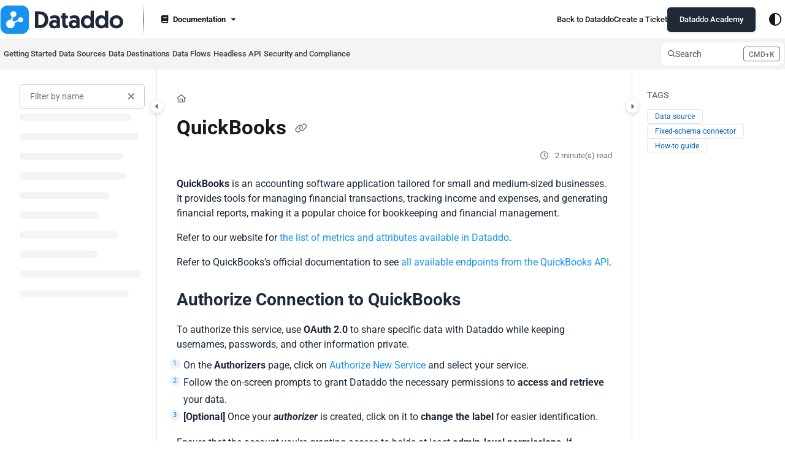

--- FILE ---
content_type: text/html; charset=utf-8
request_url: https://docs.dataddo.com/docs/quickbooks
body_size: 68292
content:
<!--
  _____   ____   _____ _    _ __  __ ______ _   _ _______ ____    __   ___  
 |  __ \ / __ \ / ____| |  | |  \/  |  ____| \ | |__   __|___ \  / /  / _ \ 
 | |  | | |  | | |    | |  | | \  / | |__  |  \| |  | |    __) |/ /_ | | | |
 | |  | | |  | | |    | |  | | |\/| |  __| | . ` |  | |   |__ <| '_ \| | | |
 | |__| | |__| | |____| |__| | |  | | |____| |\  |  | |   ___) | (_) | |_| |
 |_____/ \____/ \_____|\____/|_|  |_|______|_| \_|  |_|  |____/ \___/ \___/ 
                                                                            
 This site is powered by Document360 (https://www.document360.com), a self-service knowledge base platform.--><!DOCTYPE html><html lang="en" style="--primary-light: #005aac; --primary-light-color: #ffffff; --primary-dark: #1793ef; --primary-dark-color: #ffffff; --body-font-family: Roboto, sans-serif; --heading-font-family: Roboto; --article-content-font-family: Nunito; --link-color: #005aac; --link-hover-color: #0052CC; --link-visited-color: #136fb4; --link-color-dark: #1793ef; --link-hover-color-dark: #4C9AFF; --link-visited-color-dark: #51a3ec; --border-radius: 8px; --customstatusbackgroundcolor: #8DBACF; --customstatusforegroundcolor: #fff;" data-bs-theme="light"><head>
      <meta charset="utf-8">
      <title>QuickBooks</title>
      <base href="/">
      <meta name="viewport" content="width=device-width, initial-scale=1, shrink-to-fit=no">

      <script src="https://cdnjs.cloudflare.com/ajax/libs/jquery/3.7.1/jquery.min.js" integrity="sha384-1H217gwSVyLSIfaLxHbE7dRb3v4mYCKbpQvzx0cegeju1MVsGrX5xXxAvs/HgeFs" crossorigin="anonymous" referrerpolicy="no-referrer"></script>
      <!-- Turnstile script loaded inline to avoid SRI issues -->
      <script>
            var script = document.createElement('script');
            script.src = 'https://challenges.cloudflare.com/turnstile/v0/api.js';
            script.async = true;
            script.defer = true;
            script.crossOrigin = 'anonymous';
            script.referrerPolicy = 'no-referrer';
            document.head.appendChild(script);
      </script>
<link rel="stylesheet" href="https://cdn.document360.io/site2/browser/20260131.3/styles-AQI55AIO.css" crossorigin="anonymous" integrity="sha384-0KhIt8XgteL6km1ZJlrm3QMKqlkRsDd7z7ssUxQ5j3DIUVXRaq8ngkpc6W85ZqsE"><meta http-equiv="Content-Security-Policy" content=""><link href="https://cdn.document360.io/fonts/fontawesome/v6/brands.min.css" rel="stylesheet" integrity="sha384-ZQMSL/9U8MuWhoiuxhLMvgnR5opD0nQNQZL+CbknDzf/HFKbQB6jGMaRbJrLOJNw" crossorigin="anonymous"><link href="https://cdn.document360.io/fonts/fontawesome/v6/duotone.min.css" rel="stylesheet" integrity="sha384-RlwxygwsJv/fH6YFurxVoqiUuqeG1NALnwJ9zbIuwp+oBLY9UIc8AYRNQ0HoH4OB" crossorigin="anonymous"><link href="https://cdn.document360.io/fonts/fontawesome/v6/fontawesome.min.css" rel="stylesheet" integrity="sha384-NV+3jWceSRwX9nBmwxF1ORVdeAePU3DnnigBGXiL/757WmnWmIdNYrayfF2vcOcF" crossorigin="anonymous"><link href="https://cdn.document360.io/fonts/fontawesome/v6/light.min.css" rel="stylesheet" integrity="sha384-HS4TurK74QlJr7DoH9czrnNURWrXpMMEKvh6BX9Wt9q5OBY0QHMb2l8/txF5zKeo" crossorigin="anonymous"><link href="https://cdn.document360.io/fonts/fontawesome/v6/regular.min.css" rel="stylesheet" integrity="sha384-NqcyxStjwJQEJ5RbymdDfCtzC9eR1amh2sP3RuWSwZzHPDvvqPpbkcp+fEkrdFVj" crossorigin="anonymous"><link href="https://cdn.document360.io/fonts/fontawesome/v6/sharp-light.min.css" rel="stylesheet" integrity="sha384-lRF0U2t4jEEHFVGEaLJATZvotyhBD3GxPQx7mGF4zGb1Bm3H8nOzPFS5wF6j9iBb" crossorigin="anonymous"><link href="https://cdn.document360.io/fonts/fontawesome/v6/sharp-regular.min.css" rel="stylesheet" integrity="sha384-OoDGjVlOxSWI06gkrBvRAGDUFbIa5lA5paHsyQeeWXrJaRNfXAvjHblC8s9IubHE" crossorigin="anonymous"><link href="https://cdn.document360.io/fonts/fontawesome/v6/sharp-solid.min.css" rel="stylesheet" integrity="sha384-x0RiIVSl/oxa0ELpR0OpNmIXRw5IB4H+UspFV6XE5rtSMldnbOv+i+zLIGuKwzNi" crossorigin="anonymous"><link href="https://cdn.document360.io/fonts/fontawesome/v6/solid.min.css" rel="stylesheet" integrity="sha384-+rkhlyBMLJth23xYZ3bIPHIWzfxjQbSk6CdpuirlKHGXEeiFDUXy1mzKNfniQNyc" crossorigin="anonymous"><link href="https://cdn.document360.io/fonts/fontawesome/v6/thin.min.css" rel="stylesheet" integrity="sha384-A5XU3EEGo0cgFLN2s4GzOSue+Xopv49N314NL+LCAqc8Q8jR5mO+jLnp0UW6cON2" crossorigin="anonymous"><link href="https://cdn.document360.io/fonts/fontawesome/v6/v4-font-face.min.css" rel="stylesheet" integrity="sha384-uybpH5+gcIx5GCW7vN9MR3+1uGuQK39+HHPI75izOxmhYOjhhfLRh+isSVfo1Dm0" crossorigin="anonymous"><link href="https://cdn.document360.io/fonts/fontawesome/v6/v4-shims.min.css" rel="stylesheet" integrity="sha384-QBbziymF4ATIWoMr4qhhLEpJnp4IQatSwCfcc+2HOMuuOXfuc6lNGZLbkGE2bMFJ" crossorigin="anonymous"><link href="https://cdn.document360.io/fonts/fontawesome/v6/v5-font-face.min.css" rel="stylesheet" integrity="sha384-GO+mYWMXimIbEQYN9ICPOypoyjL67wwXCNwq4MVstbRxZdRlBvueCZcRxwQS84I/" crossorigin="anonymous"><link href="https://cdn.document360.io/fonts/fontawesome/custom-icons.min.css?release=release-v12.1.1" rel="stylesheet" integrity="sha384-bpGbJ32HonWCn1zSzMOk0KZW/KpnnHeG6//KvzT1LhQnfKno5K2xi+htp9SISGsa" crossorigin="anonymous"><style ng-app-id="serverApp">.toast-container[_ngcontent-serverApp-c1796701743]{z-index:1200}</style><style ng-app-id="serverApp">.scroll-to-top[_ngcontent-serverApp-c1815714907]{position:fixed;bottom:85px;cursor:pointer;right:25px;width:40px;height:40px;border-radius:50%;background-color:#a0a0aa;color:#fff;font-size:1.25rem;text-align:center;line-height:40px;opacity:0;transition:all .2s ease-in-out}.scroll-to-top.behind-cookie-consent[_ngcontent-serverApp-c1815714907]{z-index:1}.scroll-to-top.no-cookie-consent[_ngcontent-serverApp-c1815714907]{z-index:999999999}.show-scrollTop[_ngcontent-serverApp-c1815714907]{opacity:1}</style><link href="https://cdn.document360.io/fonts/google_fonts/css/fonts.css" rel="stylesheet" async="" integrity="sha384-k91JdOodTkB07MO8RSBprh6noT0/ydmeUvE/805P2l0s3rQm+r+d6OyfSSLuRsKh" crossorigin="anonymous"><link rel="icon" type="image/png" href="https://cdn.document360.io/084ed225-3f99-4644-a2da-39ca0cd5ef45/Images/Documentation/Dataddo__logo_blue_square.png"><style ng-app-id="serverApp">[_ngcontent-serverApp-c2425853278]:root{--listBulletFont: "Inter";--listBulletWeight: normal}[_ngcontent-serverApp-c2425853278]:root{--h1-font-min: 24px;--h1-font-pref: 1.375rem;--h1-font-vw: 1.5vw;--h1-font-max: 32px;--h1-line-height: 54px;--h2-font-min: 21px;--h2-font-pref: 1.325rem;--h2-font-vw: .9vw;--h2-font-max: 28px;--h2-line-height: 42px;--h3-font-min: 18px;--h3-font-pref: 1.3rem;--h3-font-vw: .6vw;--h3-font-max: 24px;--h3-line-height: 36px;--h4-font-min: 15px;--h4-font-pref: 1.275rem;--h4-font-vw: .3vw;--h4-font-max: 20px;--h4-line-height: 30px;--h5-font-min: 14.4px;--h5-font-pref: 1.25rem;--h5-font-vw: .15vw;--h5-font-max: 16px;--h5-line-height: 27px;--h6-font-min: 12px;--h6-font-pref: 1rem;--h6-font-vw: .1vw;--h6-font-max: 12px;--h6-line-height: 24px;--p-font-min: 16px;--p-font-pref: 1rem;--p-font-max: 16px;--p-line-height: 24px;--heading-margin-bottom: 0px;--heading-font-weight: 600;--p-font-weight: 400;--font-margin-bottom: 8px;--font-margin-top-calc: 12px;--default-margin-bottom: 0px;--default-margin-top: 16px}.cookie-consent-cont[_ngcontent-serverApp-c2425853278]{padding:10px 15px;z-index:9999}.cookie-consent-cont.cookie-light-theme[_ngcontent-serverApp-c2425853278]{background-color:#e4e4e7;color:#51525c}.cookie-consent-cont.cookie-light-theme[_ngcontent-serverApp-c2425853278]   a[_ngcontent-serverApp-c2425853278]{color:#51525c;font-weight:600;text-decoration:underline}.cookie-consent-cont.cookie-light-theme[_ngcontent-serverApp-c2425853278]   a[_ngcontent-serverApp-c2425853278]:hover{text-decoration:none}.cookie-consent-cont.cookie-light-theme.cookie-pop-up[_ngcontent-serverApp-c2425853278]{border:1px solid rgba(0,0,0,.2)}.cookie-consent-cont.cookie-light-theme.bottom[_ngcontent-serverApp-c2425853278]{border-top:rgba(0,0,0,.2) solid 1px}.cookie-consent-cont.cookie-light-theme.top[_ngcontent-serverApp-c2425853278]{border-bottom:rgba(0,0,0,.2) solid 1px}.cookie-consent-cont.cookie-dark-theme[_ngcontent-serverApp-c2425853278]{background-color:#444;color:#fff}.cookie-consent-cont.cookie-dark-theme[_ngcontent-serverApp-c2425853278]   a[_ngcontent-serverApp-c2425853278]{color:#fff;font-weight:600;text-decoration:underline}.cookie-consent-cont.cookie-dark-theme[_ngcontent-serverApp-c2425853278]   a[_ngcontent-serverApp-c2425853278]:hover{text-decoration:none}.cookie-consent-cont.cookie-dark-theme.cookie-pop-up[_ngcontent-serverApp-c2425853278]{border:1px solid rgba(0,0,0,.9)}.cookie-consent-cont.cookie-dark-theme.bottom[_ngcontent-serverApp-c2425853278]{border-top:rgba(0,0,0,.9) solid 1px}.cookie-consent-cont.cookie-dark-theme.top[_ngcontent-serverApp-c2425853278]{border-bottom:rgba(0,0,0,.9) solid 1px}.cookie-consent-cont.cookie-custom-theme[_ngcontent-serverApp-c2425853278]{background-color:#ccc;color:var(--body-bg)}.cookie-consent-cont.cookie-custom-theme[_ngcontent-serverApp-c2425853278]   a[_ngcontent-serverApp-c2425853278]{color:inherit;font-weight:600;text-decoration:underline}.cookie-consent-cont.cookie-custom-theme[_ngcontent-serverApp-c2425853278]   a[_ngcontent-serverApp-c2425853278]:hover{text-decoration:none}.cookie-consent-cont[_ngcontent-serverApp-c2425853278]   .preview-close-icon[_ngcontent-serverApp-c2425853278]{position:absolute;top:-10px;right:-10px;border:var(--body-bg) solid 1px;background:var(--border-color);color:var(--body-bg);width:25px;height:25px;padding:0;border-radius:50%;font-size:.75rem}.cookie-consent-cont.cookie-bar[_ngcontent-serverApp-c2425853278]{position:fixed;left:0;right:0;display:flex;align-items:center;justify-content:center}.cookie-consent-cont.cookie-bar[_ngcontent-serverApp-c2425853278]   .content[_ngcontent-serverApp-c2425853278]{flex:1;margin-right:25px}.cookie-consent-cont.cookie-bar.bottom[_ngcontent-serverApp-c2425853278]{bottom:0}.cookie-consent-cont.cookie-bar.bottom[_ngcontent-serverApp-c2425853278]   .preview-close-icon[_ngcontent-serverApp-c2425853278]{top:-14px;right:0}.cookie-consent-cont.cookie-bar.top[_ngcontent-serverApp-c2425853278]{top:0}.cookie-consent-cont.cookie-bar.top[_ngcontent-serverApp-c2425853278]   .preview-close-icon[_ngcontent-serverApp-c2425853278]{top:auto;bottom:-14px;right:0}.cookie-consent-cont.cookie-pop-up[_ngcontent-serverApp-c2425853278]{position:fixed;width:450px;max-width:90%}.cookie-consent-cont.cookie-pop-up[_ngcontent-serverApp-c2425853278]   .content[_ngcontent-serverApp-c2425853278]{padding:0}.cookie-consent-cont.cookie-pop-up[_ngcontent-serverApp-c2425853278]   .cookie-close[_ngcontent-serverApp-c2425853278]{margin-bottom:5px}.cookie-consent-cont.cookie-pop-up[_ngcontent-serverApp-c2425853278]   .cookie-dismiss[_ngcontent-serverApp-c2425853278]{position:absolute;top:0;right:0;margin:.2rem}.cookie-consent-cont.cookie-pop-up.bottom-left[_ngcontent-serverApp-c2425853278]{left:15px;bottom:15px}.cookie-consent-cont.cookie-pop-up.bottom-right[_ngcontent-serverApp-c2425853278]{right:15px;bottom:15px}.cookie-consent-cont.cookie-pop-up.bottom-center[_ngcontent-serverApp-c2425853278]{left:50%;margin-left:-220px;bottom:15px}.cookie-consent-cont.cookie-pop-up.top-left[_ngcontent-serverApp-c2425853278]{left:15px;top:15px}.cookie-consent-cont.cookie-pop-up.top-right[_ngcontent-serverApp-c2425853278]{right:15px;top:15px}.cookie-consent-cont.cookie-pop-up.top-center[_ngcontent-serverApp-c2425853278]{left:50%;margin-left:-220px;top:15px}.cookie-consent-cont[_ngcontent-serverApp-c2425853278]   .cookie-close[_ngcontent-serverApp-c2425853278]{border:none;cursor:pointer;padding:.285rem .75rem;font-weight:400;border-radius:.115rem;display:inline-block;border-radius:var(--border-radius)}.cookie-consent-cont[_ngcontent-serverApp-c2425853278]   .cookie-close.cookie-light-theme[_ngcontent-serverApp-c2425853278]{background-color:#26272b;color:#fff}.cookie-consent-cont[_ngcontent-serverApp-c2425853278]   .cookie-close.cookie-light-theme.cookie-close-icon[_ngcontent-serverApp-c2425853278]{color:#51525c;background-color:transparent}.cookie-consent-cont[_ngcontent-serverApp-c2425853278]   .cookie-close.cookie-dark-theme[_ngcontent-serverApp-c2425853278]{background-color:#151515;color:#fff}.cookie-consent-cont[_ngcontent-serverApp-c2425853278]   .cookie-close.cookie-dark-theme.cookie-close-icon[_ngcontent-serverApp-c2425853278]{color:#fff;background-color:transparent}.cookie-consent-cont[_ngcontent-serverApp-c2425853278]   .cookie-close.cookie-close-content[_ngcontent-serverApp-c2425853278]{background-color:transparent;color:var(--site-link-color);text-decoration:underline;font-weight:600}.cookie-consent-cont[_ngcontent-serverApp-c2425853278]   .cookie-close.cookie-close-content[_ngcontent-serverApp-c2425853278]:hover{text-decoration:none;color:var(--site-link-hover-color)}.cookie-consent-cont[_ngcontent-serverApp-c2425853278]   .cookie-close.cookie-close-content[_ngcontent-serverApp-c2425853278]:visited{color:var(--site-link-visited-color)}[dir=rtl][_nghost-serverApp-c2425853278]   .cookie-consent-cont.cookie-pop-up[_ngcontent-serverApp-c2425853278]   .cookie-dismiss[_ngcontent-serverApp-c2425853278], [dir=rtl]   [_nghost-serverApp-c2425853278]   .cookie-consent-cont.cookie-pop-up[_ngcontent-serverApp-c2425853278]   .cookie-dismiss[_ngcontent-serverApp-c2425853278]{left:0;right:auto}</style><style id="global-custom-css">/*Global CSS*/
:root {
  --article-content-font-family: var(--body-font-family) !important;
}

html[data-bs-theme="dark"] d360-header-logo .brand-logo img {
  display: none;
}
html[data-bs-theme="dark"] d360-header-logo .brand-logo {
  background: url("https://cdn.document360.io/084ed225-3f99-4644-a2da-39ca0cd5ef45/Images/Documentation/Dataddo Logo White.svg")
    no-repeat center;
  background-size: contain;
  height: 47px;
  width: 201px;
}

/*Hero Section*/
.hero-section h1 {
  line-height: 1.3;
}
.hero-section .text-area {
  font-size: 1.0625rem;
}
@media (max-width: 576px) {
  .hero-section .text-area {
    font-size: 0.875rem;
  }
}

[data-bs-theme="dark"] .multicolumn-card-content .action-card {
  background: var(--header-secondary-bg);
}
[data-bs-theme="dark"] .info-card [class^="doc360column-"],
[data-bs-theme="dark"] .info-card [class*=" doc360column-"],
[data-bs-theme="dark"] .info-card site-text-area-element span,
[data-bs-theme="dark"] site-custom-code-section .section h2,
[data-bs-theme="dark"] site-custom-code-section .section .normal-text {
  color: var(--body-color) !important;
}
[data-bs-theme="dark"] .action-card .card-image site-image-element img {
  filter: brightness(0) invert(1);
}
/* Docs */
.resources-section .toc-accordion {
  border-left: none !important;
}
.resources-section .toc-accordion .ng-scroll-content > ul {
  border-left: 1px solid var(--border-color);
}
/*Based on the font selection below css needed*/
.category-index-page .category-index-list .page-content {
  font-size: 0.9375rem;
  line-height: 1.7;
  padding-bottom: 10px;
}

.category-index-page .category-index-list .page-info li {
  font-size: 0.875rem !important;
}
.article-info .article-info-top li {
  font-size: 0.8125rem !important;
}

/*Set default font color for call outs*/
#articleContent #callout-container {
  color: #18181b;
}
#articleContent {
  color: #1e293b;
}
[data-bs-theme="dark"] #articleContent {
  color: var(--body-color);
}
/*Set anchor tag colors for all the section like callouts article content*/
#articleContent a {
  color: #1793ef;
}

#articleContent a:hover {
  color: #0284c7;
}
#articleContent a:visited {
  color: #0284c7;
}
#articleContent ol > li:before {
  font-size: 0.7em;
}
@media screen and (max-width: 768px) {
  .sticky-top .sticky-content .sticky-article-title {
    margin-top: 0px !important;
  }
}

/* Header Styles */

.nav-bar-nav ul li:last-child a {
  background-color: #1f2937;
  /* Background color for button */
  color: #ffffff !important;
  /* Text color for button */
  padding: 10px 20px;
  /* Padding for button */
  border-radius: 5px;
  /* Rounded corners for button */
  box-shadow: 0px 2px 4px rgba(0, 0, 0, 0.1);
  /* Optional: Adds a shadow effect to the button */
  transition: background-color 0.3s;
  /* Optional: Adds a smooth transition effect on hover */
}

.nav-bar-nav ul li:last-child a:hover {
  background-color: #1793ef;
  color: #ffffff;
  text-decoration: none !important;
  /*Slightly darker background color on hover for a nice effect*/
}

/* Box Styles */
.noteBox,
.infoBox,
.warningBox,
.errorBox {
  border-left-width: 5px !important;
  border-left-style: solid !important;
  background: #f3f4f6 !important;
}

.noteBox {
  border-left-color: #1793ef;
  color: #1793ef !important;
}

.infoBox,
.warningBox,
.errorBox {
  color: black !important;
}

.infoBox {
  border-left-color: #1793ef;
}

.warningBox {
  border-left-color: #22c55e;
}

.errorBox {
  border-left-color: #dc2626;
}

[data-bs-theme="dark"] .infoBox,
[data-bs-theme="dark"] .warningBox,
[data-bs-theme="dark"] .errorBox {
  color: #c3c3c3 !important;
  background-color: #1e293b !important;
}

[data-bs-theme="dark"] .infoBox a {
  color: #bbebfa;
}

[data-bs-theme="dark"] .warningBox a {
  color: #bbf7d0;
}

[data-bs-theme="dark"] .errorBox a {
  color: #fca5a5;
}

/* List Styles */

ol {
  counter-reset: li;
  padding-left: 0;
  margin-top: 0;
}

ol > li {
  position: relative;
  list-style: none;
  margin-left: 0.7em;
}

ol > li:before,
.snmenu a.sidebar-category p.expanded,
.snmenu a.sidebar-article.current p,
.cc-dismiss,
.cc-deny {
  background-color: rgba(231, 244, 253);
}

[data-bs-theme="dark"] ol > li:before,
[data-bs-theme="dark"] .snmenu a.sidebar-category p.expanded,
[data-bs-theme="dark"] .snmenu a.sidebar-article.current p,
[data-bs-theme="dark"] .cc-dismiss,
[data-bs-theme="dark"] .cc-deny {
  background-color: rgba(34, 35, 36);
}

ol > li:before,
.snmenu a.sidebar-category p.expanded,
.snmenu a.sidebar-article.current p,
.ticket-deflection-result a,
.cc-dismiss,
.cc-deny {
  color: #1275bf;
}

ol > li:before {
  content: counter(li, decimal) !important;
}

ol > li > ol > li:before {
  content: counter(li, lower-alpha) !important;
}

ol > li:before {
  content: counter(li);
  counter-increment: li;
  position: absolute;
  left: -2em;
  box-sizing: border-box;
  width: 1.5em;
  height: 1.5em;
  margin-right: 0.2em;
  margin-top: 0.3em;
  border-style: none;
  border-radius: 50%;
  line-height: 1.4em;
  text-align: center;
  z-index: 2;
}

ol > li:after {
  position: absolute;
  left: -20px;
  top: 0px;
  content: "";
  height: 100%;
  width: 0;
  border-left: 1px solid transparent;
  z-index: 1;
}

/* Table Styles */
table td,
table th {
  word-break: break-word !important;
  min-width: 300px !important;
  font-size: 1em;
  line-height: 1.5em;
  /* Makes the font size smaller compared to the rest of the text */
}

table td {
  padding: 10px 10px;
}

table tr {
  word-break: break-word !important;
}

table tr:first-child th {
  background-color: rgba(31, 41, 55, 0.9);
  /* 90% opacity */
  color: white;
}

[data-bs-theme="dark"] table tr:first-child th {
  background-color: #64748b;
  color: #d1d5db;
}

table th:first-child,
table td:first-child {
  border-top-left-radius: 8px;
  border-top-right-radius: 0px;
  border-bottom-left-radius: 0px;
}

table th:last-child,
table td:last-child {
  border-top-right-radius: 8px;
  border-bottom-right-radius: 0px;
}

table {
  border-radius: 0px;
  /* Adds rounded corners to the table */
}

/* Code and Iframe Styles */
.code-toolbar,
iframe {
  display: block;
  float: none;
  margin-left: auto;
  margin-right: auto;
}

[data-bs-theme="dark"] code[class*="language-"]::selection {
  color: #ffffff;
  background: #0562d1;
}

div.code-toolbar > .toolbar .toolbar-item:first-child {
  display: none;
}

/* Callout Styles */

.callout {
  display: flex;
  width: 832px;
  padding: 0px;
  margin: 40px;
  background-color: #f3f4f6;
  border-top-right-radius: 12px;
  border-bottom-right-radius: 12px;
}

.callout-border {
  width: 8px;
  border-left: 12px;
  border-top-left-radius: 12px;
  border-bottom-left-radius: 12px;
}

.callout-border-blue {
  background-color: #1793ef;
}

.callout-border-red {
  background-color: #dc2626;
}

.callout-border-green {
  background-color: #22c55e;
}

.callout-border-yellow {
  background-color: #ffc107;
}

.callout-content {
  padding: 20px;
}

.text-blue,
.text-red,
.text-green,
.text-yellow {
  font-family: Roboto;
  font-size: 14px;
  font-weight: 500;
}

.text-blue {
  color: #1793ef;
}

.text-red {
  color: #dc2626;
}

.text-green {
  color: #22c55e;
}

.text-yellow {
  color: #ffc107;
}

[data-bs-theme="dark"] div.code-toolbar::selection {
  color: #c3c3c3;
}

.accordion code {
  color: #616161;
  display: block;
  background-color: #fafafa;
  border: 1px solid #e3e3e3;
}

body p {
  line-height: 1.5;
  font-size: 1rem;
  margin: 0.5rem 0px 0.5rem;
}

#articleContent ul li {
  font-size: 1rem;
}

@media screen and (min-width: 1119px) {
  .fluid-layout .container-block site-docs-left-panel-container {
    flex: 0 0 20% !important;
    width: 20% !important;
    max-width: 460px !important;
  }

  .fluid-layout
    .container-block
    site-docs-left-panel-container:has(
      .left-container.left-container-collapsed
    ) {
    flex: none !important;
    width: auto !important;
  }
  .fluid-layout
    .container-block
    site-docs-content-panel-container
    site-docs-right-panel-container {
    flex: 0 0 20% !important;
    width: 20% !important;
  }

  .fluid-layout
    .container-block
    site-docs-content-panel-container
    site-docs-right-panel-container:has(
      .additional-resources.right-container-collapsed
    ) {
    flex: none !important;
    width: auto !important;
  }
}
</style><style ng-app-id="serverApp">.sandbox-bar[_ngcontent-serverApp-c3289117037]{background-color:#d0e9fb;text-align:center;justify-content:space-between;padding:5px 14px;border-radius:3px;color:#000}</style><style ng-app-id="serverApp">[_nghost-serverApp-c3898142783]{max-height:64px;display:block;background-color:var(--header-bg-color, var(--body-bg))}[_nghost-serverApp-c3898142783]   .primary-nav-bar-container[_ngcontent-serverApp-c3898142783]{position:relative}[_nghost-serverApp-c3898142783]   .primary-nav-bar-container[_ngcontent-serverApp-c3898142783]   .nav-bar.primary-nav-bar[_ngcontent-serverApp-c3898142783]{padding-top:8px;padding-bottom:8px;height:64px;display:flex;align-items:stretch;position:relative}[_nghost-serverApp-c3898142783]   .primary-nav-bar-container[_ngcontent-serverApp-c3898142783]:after{content:"";height:1px;position:absolute;bottom:0;left:0;right:0;background-color:var(--header-secondary-border-color)}  .show-help-navigate{display:none;position:absolute;background-color:var(--tooltip-bg);color:var(--body-bg);z-index:9;border-radius:8px;padding:6px 0;width:150px;right:0;top:36px;text-align:center;opacity:.9}  .show-help-navigate.show{display:block}.center-layout[_nghost-serverApp-c3898142783]   .primary-nav-bar-container[_ngcontent-serverApp-c3898142783], .center-layout   [_nghost-serverApp-c3898142783]   .primary-nav-bar-container[_ngcontent-serverApp-c3898142783]{display:flex;justify-content:center}</style><style ng-app-id="serverApp">.nav-r[_ngcontent-serverApp-c2927818516]{display:flex;flex:1 1 auto;justify-content:flex-end}</style><style ng-app-id="serverApp">[_nghost-serverApp-c4226886339]{display:flex;align-items:center}[_nghost-serverApp-c4226886339]   .nav-bar-brand[_ngcontent-serverApp-c4226886339]{flex:0 0 auto;margin:0 32px 0 0;text-decoration:none;max-width:270px;position:relative}[_nghost-serverApp-c4226886339]   .nav-bar-brand[_ngcontent-serverApp-c4226886339]   img[_ngcontent-serverApp-c4226886339]{max-height:48px;min-height:22px;max-width:270px;vertical-align:middle}[_nghost-serverApp-c4226886339]   .nav-bar-brand[_ngcontent-serverApp-c4226886339]   .brand-text[_ngcontent-serverApp-c4226886339]{line-height:26px;overflow:hidden;margin:0;font-size:1.125rem;font-weight:600;width:100%;white-space:nowrap;text-overflow:ellipsis;text-decoration:none}[_nghost-serverApp-c4226886339]   .nav-bar-brand[_ngcontent-serverApp-c4226886339]   a[_ngcontent-serverApp-c4226886339]{text-decoration:none!important;color:var(--primary);display:block}[_nghost-serverApp-c4226886339]   .skip-nav[_ngcontent-serverApp-c4226886339]{position:absolute;display:block;text-align:left;margin:0;padding:0}[_nghost-serverApp-c4226886339]   .skip-nav[_ngcontent-serverApp-c4226886339]   a[_ngcontent-serverApp-c4226886339]{display:inline-block;position:absolute;color:var(--site-link-color);top:0;opacity:0;background-color:var(--body-bg);border:var(--border-color) solid 1px;box-shadow:var(--ui-conponets-box-shadow) 0 25px 50px -6px;pointer-events:none}[_nghost-serverApp-c4226886339]   .skip-nav[_ngcontent-serverApp-c4226886339]   a[_ngcontent-serverApp-c4226886339]:focus, [_nghost-serverApp-c4226886339]   .skip-nav[_ngcontent-serverApp-c4226886339]   a[_ngcontent-serverApp-c4226886339]:active{left:-8px;opacity:1;top:8px;width:155px;height:auto;overflow:auto;padding:8px;border-radius:15px;text-align:center;font-weight:500;z-index:999;pointer-events:auto}[dir=rtl][_nghost-serverApp-c4226886339]   .nav-bar-brand[_ngcontent-serverApp-c4226886339], [dir=rtl]   [_nghost-serverApp-c4226886339]   .nav-bar-brand[_ngcontent-serverApp-c4226886339]{margin:0 0 0 32px}[dir=rtl][_nghost-serverApp-c4226886339]   .skip-nav[_ngcontent-serverApp-c4226886339]   a[_ngcontent-serverApp-c4226886339]:focus, [dir=rtl]   [_nghost-serverApp-c4226886339]   .skip-nav[_ngcontent-serverApp-c4226886339]   a[_ngcontent-serverApp-c4226886339]:focus, [dir=rtl][_nghost-serverApp-c4226886339]   .skip-nav[_ngcontent-serverApp-c4226886339]   a[_ngcontent-serverApp-c4226886339]:active, [dir=rtl]   [_nghost-serverApp-c4226886339]   .skip-nav[_ngcontent-serverApp-c4226886339]   a[_ngcontent-serverApp-c4226886339]:active{left:auto;right:-8px}</style><style ng-app-id="serverApp">[_nghost-serverApp-c760496499]{display:flex;align-items:center}[_nghost-serverApp-c760496499]   .nav-profile[_ngcontent-serverApp-c760496499]{display:flex;flex-direction:column;justify-content:flex-end}[_nghost-serverApp-c760496499]   .nav-profile[_ngcontent-serverApp-c760496499]   .profile-btn[_ngcontent-serverApp-c760496499]{width:32px;height:32px;padding:0;border-radius:50%;display:flex;align-items:center;gap:12px;overflow:hidden;border:none;background:transparent}[_nghost-serverApp-c760496499]   .nav-profile[_ngcontent-serverApp-c760496499]   .profile-btn[_ngcontent-serverApp-c760496499]   .profile-content[_ngcontent-serverApp-c760496499]   .user-name[_ngcontent-serverApp-c760496499]{font-size:.8125rem;font-weight:500}[_nghost-serverApp-c760496499]   .nav-profile[_ngcontent-serverApp-c760496499]   .profile-btn[_ngcontent-serverApp-c760496499]   img[_ngcontent-serverApp-c760496499]{width:32px;height:32px;border-radius:50%}.mobile-view[_nghost-serverApp-c760496499]   .nav-profile[_ngcontent-serverApp-c760496499]{overflow:hidden}.mobile-view[_nghost-serverApp-c760496499]   .nav-profile[_ngcontent-serverApp-c760496499]   .profile-btn[_ngcontent-serverApp-c760496499]{width:100%;height:auto;padding:5px}.mobile-view[_nghost-serverApp-c760496499]   .nav-profile[_ngcontent-serverApp-c760496499]   .profile-btn[_ngcontent-serverApp-c760496499]   .profile-content[_ngcontent-serverApp-c760496499]{overflow:hidden}.nav-bar-profile[_ngcontent-serverApp-c760496499]   .profile-details[_ngcontent-serverApp-c760496499]{display:flex;align-items:center;padding:0rem 1rem;margin-bottom:12px;gap:16px}.nav-bar-profile[_ngcontent-serverApp-c760496499]   .profile-details[_ngcontent-serverApp-c760496499]   .profile-avatar[_ngcontent-serverApp-c760496499]{width:64px;flex:0 0 64px;height:64px;border-radius:50%;overflow:hidden}.nav-bar-profile[_ngcontent-serverApp-c760496499]   .profile-details[_ngcontent-serverApp-c760496499]   .profile-avatar[_ngcontent-serverApp-c760496499]   img[_ngcontent-serverApp-c760496499]{width:64px;height:64px;object-fit:cover;object-position:center}.nav-bar-profile[_ngcontent-serverApp-c760496499]   .profile-details[_ngcontent-serverApp-c760496499]   .profile-content[_ngcontent-serverApp-c760496499]{flex:1;overflow:hidden;gap:4px;display:flex;flex-direction:column}.nav-bar-profile[_ngcontent-serverApp-c760496499]   .profile-details[_ngcontent-serverApp-c760496499]   .profile-content[_ngcontent-serverApp-c760496499]   .user-name[_ngcontent-serverApp-c760496499]{font-size:1rem;font-weight:500}.nav-bar-profile[_ngcontent-serverApp-c760496499]   .portal-link[_ngcontent-serverApp-c760496499]{display:flex;gap:12px}.nav-bar-profile[_ngcontent-serverApp-c760496499]   .portal-link[_ngcontent-serverApp-c760496499]   .document360-icon[_ngcontent-serverApp-c760496499]{flex:0 0 16px;width:16px}.nav-bar-profile[_ngcontent-serverApp-c760496499]   .portal-link[_ngcontent-serverApp-c760496499]   .document360-icon[_ngcontent-serverApp-c760496499]   svg[_ngcontent-serverApp-c760496499]{width:16px;fill:#8852f5}.nav-bar-profile[_ngcontent-serverApp-c760496499]   a[_ngcontent-serverApp-c760496499]{justify-content:space-between}.nav-bar-profile[_ngcontent-serverApp-c760496499]   a[_ngcontent-serverApp-c760496499]:visited{color:inherit}</style><style ng-app-id="serverApp">.toggle-icon-none[_ngcontent-serverApp-c2850397783]{color:var(--header-font-color, var(--body-color))}.toggle-icon-none[_ngcontent-serverApp-c2850397783]:hover{background-color:var(--header-hover-color)}.secondary-nav-bar[_nghost-serverApp-c2850397783]   .toggle-icon-none[_ngcontent-serverApp-c2850397783], .secondary-nav-bar   [_nghost-serverApp-c2850397783]   .toggle-icon-none[_ngcontent-serverApp-c2850397783]{color:var(--body-color)}.secondary-nav-bar[_nghost-serverApp-c2850397783]   .toggle-icon-none[_ngcontent-serverApp-c2850397783]:hover, .secondary-nav-bar   [_nghost-serverApp-c2850397783]   .toggle-icon-none[_ngcontent-serverApp-c2850397783]:hover{background-color:var(--header-hover-color)}</style><style ng-app-id="serverApp">.project-workspace[_ngcontent-serverApp-c3590787913]{display:flex;align-items:center;padding:0 16px}.project-workspace[_ngcontent-serverApp-c3590787913]   .project-workspace-btn[_ngcontent-serverApp-c3590787913]{max-width:200px;overflow:hidden;text-overflow:ellipsis;color:var(--header-font-color, var(--body-color))}.project-workspace[_ngcontent-serverApp-c3590787913]   .project-workspace-btn[_ngcontent-serverApp-c3590787913]   i[_ngcontent-serverApp-c3590787913]{color:var(--header-font-color, var(--body-color))!important}.project-workspace[_ngcontent-serverApp-c3590787913]   .project-workspace-btn[_ngcontent-serverApp-c3590787913]:hover, .project-workspace[_ngcontent-serverApp-c3590787913]   .project-workspace-btn.show[_ngcontent-serverApp-c3590787913]{background-color:var(--header-hover-color)}.workspace-status[_ngcontent-serverApp-c3590787913]{font-size:.75rem;padding:1px 7px;border-radius:4px;margin-left:5px;height:22px}.workspace-status.beta[_ngcontent-serverApp-c3590787913]{background-color:#b3d4ffcc;color:#172554}.workspace-status.deprecated[_ngcontent-serverApp-c3590787913]{background-color:#ffbdadcc;color:#450a0a}.blade   [_nghost-serverApp-c3590787913]   .project-workspace[_ngcontent-serverApp-c3590787913]{padding:0;margin:0 0 24px;border:1px solid var(--border-color);border-radius:var(--border-radius);height:auto;overflow:hidden;display:block}.blade   [_nghost-serverApp-c3590787913]   .project-workspace[_ngcontent-serverApp-c3590787913]   .project-workspace-btn[_ngcontent-serverApp-c3590787913]{max-width:100%}.blade   [_nghost-serverApp-c3590787913]   .project-workspace[_ngcontent-serverApp-c3590787913]   .dropdown-toggle[_ngcontent-serverApp-c3590787913]{width:100%;text-align:left}[dir=rtl][_nghost-serverApp-c3590787913]   .project-workspace.divider[_ngcontent-serverApp-c3590787913], [dir=rtl]   [_nghost-serverApp-c3590787913]   .project-workspace.divider[_ngcontent-serverApp-c3590787913]{border-left-width:0px;border-right-width:1px}[dir=rtl].blade   [_nghost-serverApp-c3590787913]   .project-workspace[_ngcontent-serverApp-c3590787913]   .dropdown-toggle[_ngcontent-serverApp-c3590787913], [dir=rtl]   .blade   [_nghost-serverApp-c3590787913]   .project-workspace[_ngcontent-serverApp-c3590787913]   .dropdown-toggle[_ngcontent-serverApp-c3590787913], .blade   [dir=rtl]   [_nghost-serverApp-c3590787913]   .project-workspace[_ngcontent-serverApp-c3590787913]   .dropdown-toggle[_ngcontent-serverApp-c3590787913]{text-align:right}  .project-version-dropdown .dropdown-menu{max-height:320px;overflow-y:auto}  .project-version-dropdown .dropdown-item{padding-right:40px}  [dir=rtl] .dropdown-item{padding-right:auto;padding-left:40px}</style><style ng-app-id="serverApp">.project-language[_ngcontent-serverApp-c4087391023]{margin:0 0 0 16px}.project-language[_ngcontent-serverApp-c4087391023]   .project-language-btn[_ngcontent-serverApp-c4087391023]{max-width:180px;overflow:hidden;text-overflow:ellipsis;color:var(--header-font-color, var(--body-color))}.project-language[_ngcontent-serverApp-c4087391023]   .project-language-btn[_ngcontent-serverApp-c4087391023]:hover, .project-language[_ngcontent-serverApp-c4087391023]   .project-language-btn.show[_ngcontent-serverApp-c4087391023]{background-color:var(--header-hover-color)}[dir=rtl][_nghost-serverApp-c4087391023]   .project-language[_ngcontent-serverApp-c4087391023], [dir=rtl]   [_nghost-serverApp-c4087391023]   .project-language[_ngcontent-serverApp-c4087391023]{margin:0 16px 0 0}.blade   [_nghost-serverApp-c4087391023]   .project-language[_ngcontent-serverApp-c4087391023]{padding:0;margin:0 0 24px;border:1px solid var(--border-color);border-radius:var(--border-radius);height:auto;overflow:hidden}.blade   [_nghost-serverApp-c4087391023]   .project-language[_ngcontent-serverApp-c4087391023]   .project-language-btn[_ngcontent-serverApp-c4087391023]{max-width:100%}.blade   [_nghost-serverApp-c4087391023]   .project-language[_ngcontent-serverApp-c4087391023]   .dropdown-toggle[_ngcontent-serverApp-c4087391023]{width:100%;text-align:left}[dir=rtl].blade   [_nghost-serverApp-c4087391023]   .project-language[_ngcontent-serverApp-c4087391023]   .dropdown-toggle[_ngcontent-serverApp-c4087391023], [dir=rtl]   .blade   [_nghost-serverApp-c4087391023]   .project-language[_ngcontent-serverApp-c4087391023]   .dropdown-toggle[_ngcontent-serverApp-c4087391023], .blade   [dir=rtl]   [_nghost-serverApp-c4087391023]   .project-language[_ngcontent-serverApp-c4087391023]   .dropdown-toggle[_ngcontent-serverApp-c4087391023]{text-align:right}  .project-language-dropdown .dropdown-menu{max-height:320px;overflow-y:auto}  .project-language-dropdown .dropdown-item{padding-right:40px}  [dir=rtl] .dropdown-item{padding-right:auto;padding-left:40px}</style><style ng-app-id="serverApp">html[data-bs-theme=dark]   [_nghost-serverApp-c3187277978]     .footer-theme-b{background-color:var(--body-bg);border-color:var(--border-color)}html[data-bs-theme=dark]   [_nghost-serverApp-c3187277978]     .footer-theme-b .f-bottom{background-color:var(--body-bg);border-color:var(--border-color)}html[data-bs-theme=dark]   [_nghost-serverApp-c3187277978]     .footer-theme-b .f-top{background-color:var(--body-bg);border-color:var(--border-color)}html[data-bs-theme=dark]   [_nghost-serverApp-c3187277978]     .footer-theme-b .f-top .footer-left-section{background-color:var(--body-bg);border-color:var(--border-color)}html[data-bs-theme=dark]   [_nghost-serverApp-c3187277978]     .footer-theme-b .f-top .footer-right-section .support-sales-section{border-color:var(--border-color)}</style><style ng-app-id="serverApp">[_nghost-serverApp-c1059602067]{display:block}[_nghost-serverApp-c1059602067]   .secondary-nav-bar-container[_ngcontent-serverApp-c1059602067]{border-bottom:var(--header-secondary-border-color) solid 1px}[_nghost-serverApp-c1059602067]   .secondary-nav-bar-container[_ngcontent-serverApp-c1059602067]   .nav-bar.secondary-nav-bar[_ngcontent-serverApp-c1059602067]{background-color:var(--header-secondary-bg);display:flex;align-items:center;height:48px}[_nghost-serverApp-c1059602067]   .secondary-nav-bar-container[_ngcontent-serverApp-c1059602067]   .nav-bar.secondary-nav-bar[_ngcontent-serverApp-c1059602067]   .divider[_ngcontent-serverApp-c1059602067]{margin:0 15px}[_nghost-serverApp-c1059602067]   .secondary-nav-bar-container[_ngcontent-serverApp-c1059602067]   .nav-bar.secondary-nav-bar[_ngcontent-serverApp-c1059602067]   .secondary-nav-bar-r[_ngcontent-serverApp-c1059602067]{margin-left:15px;flex:1 1 245px;display:flex;flex-direction:row;justify-content:flex-end;align-items:center}[_nghost-serverApp-c1059602067]   .secondary-nav-bar-container[_ngcontent-serverApp-c1059602067]   .nav-bar.secondary-nav-bar[_ngcontent-serverApp-c1059602067]   .secondary-nav-bar-r[_ngcontent-serverApp-c1059602067]   .search-box[_ngcontent-serverApp-c1059602067]{position:relative;display:flex;flex-wrap:wrap;align-items:center;height:40px;background-color:var(--body-bg);border:var(--border-color) solid 1px;width:100%;border-radius:var(--border-radius);justify-content:space-between;padding:7px;cursor:pointer}[_nghost-serverApp-c1059602067]   .secondary-nav-bar-container[_ngcontent-serverApp-c1059602067]   .nav-bar.secondary-nav-bar[_ngcontent-serverApp-c1059602067]   .secondary-nav-bar-r[_ngcontent-serverApp-c1059602067]   .search-box[_ngcontent-serverApp-c1059602067]   .search-icon[_ngcontent-serverApp-c1059602067]{color:var(--body-secondary-color-1);font-size:.75rem;white-space:nowrap;overflow:hidden;text-overflow:ellipsis;flex:1;display:flex;align-items:center;gap:12px}[_nghost-serverApp-c1059602067]   .secondary-nav-bar-container[_ngcontent-serverApp-c1059602067]   .nav-bar.secondary-nav-bar[_ngcontent-serverApp-c1059602067]   .secondary-nav-bar-r[_ngcontent-serverApp-c1059602067]   .search-box[_ngcontent-serverApp-c1059602067]   .search-icon[_ngcontent-serverApp-c1059602067]   .search-placeholder[_ngcontent-serverApp-c1059602067]{font-size:.875rem;line-height:22px;display:inline}[_nghost-serverApp-c1059602067]   .secondary-nav-bar-container[_ngcontent-serverApp-c1059602067]   .nav-bar.secondary-nav-bar[_ngcontent-serverApp-c1059602067]   .secondary-nav-bar-r[_ngcontent-serverApp-c1059602067]   .search-box[_ngcontent-serverApp-c1059602067]   .search-icon.search-button-type-icon[_ngcontent-serverApp-c1059602067]{justify-content:center}[_nghost-serverApp-c1059602067]   .scroll-by-button-container[_ngcontent-serverApp-c1059602067]{scroll-behavior:smooth;display:flex;align-items:center;overflow:hidden;width:100%;height:48px;padding:0 4px}[_nghost-serverApp-c1059602067]   .scroll-by-button-container[_ngcontent-serverApp-c1059602067]   .divider[_ngcontent-serverApp-c1059602067]{height:32px}[_nghost-serverApp-c1059602067]   .show-overlay[_ngcontent-serverApp-c1059602067]{position:relative}[_nghost-serverApp-c1059602067]   .show-overlay[_ngcontent-serverApp-c1059602067]:before{position:absolute;height:100%;width:100px;content:"";top:0;z-index:1;opacity:.8}[_nghost-serverApp-c1059602067]   .show-overlay.left[_ngcontent-serverApp-c1059602067]:before{left:calc(100% + 0px);background:linear-gradient(86deg,var(--header-secondary-bg) 0%,var(--header-secondary-bg) 100%)}[_nghost-serverApp-c1059602067]   .show-overlay.right[_ngcontent-serverApp-c1059602067]:before{right:calc(100% + 0px);background:linear-gradient(270deg,var(--header-secondary-bg) 0%,var(--header-secondary-bg) 100%)}.center-layout[_nghost-serverApp-c1059602067]   .secondary-nav-bar-container[_ngcontent-serverApp-c1059602067], .center-layout   [_nghost-serverApp-c1059602067]   .secondary-nav-bar-container[_ngcontent-serverApp-c1059602067]{background-color:var(--header-secondary-bg);border-bottom:var(--header-secondary-border-color) solid 1px;display:flex;justify-content:center}[dir=rtl][_nghost-serverApp-c1059602067]   .show-overlay[_ngcontent-serverApp-c1059602067]   i[_ngcontent-serverApp-c1059602067], [dir=rtl]   [_nghost-serverApp-c1059602067]   .show-overlay[_ngcontent-serverApp-c1059602067]   i[_ngcontent-serverApp-c1059602067]{transform:rotate(180deg)}[dir=rtl][_nghost-serverApp-c1059602067]   .show-overlay.left[_ngcontent-serverApp-c1059602067]:before, [dir=rtl]   [_nghost-serverApp-c1059602067]   .show-overlay.left[_ngcontent-serverApp-c1059602067]:before{left:auto;right:calc(100% + 0px)}[dir=rtl][_nghost-serverApp-c1059602067]   .show-overlay.right[_ngcontent-serverApp-c1059602067]:before, [dir=rtl]   [_nghost-serverApp-c1059602067]   .show-overlay.right[_ngcontent-serverApp-c1059602067]:before{right:auto;left:calc(100% + 0px)}@media only screen and (max-width: 767px){.nav-bar.secondary-nav-bar[_ngcontent-serverApp-c1059602067]   .secondary-nav-bar-r[_ngcontent-serverApp-c1059602067]   .search-box[_ngcontent-serverApp-c1059602067]{max-width:45px;background-color:transparent;border-color:transparent}.nav-bar.secondary-nav-bar[_ngcontent-serverApp-c1059602067]   .secondary-nav-bar-r[_ngcontent-serverApp-c1059602067]   .search-box[_ngcontent-serverApp-c1059602067]   .search-icon[_ngcontent-serverApp-c1059602067]{color:var(--body-color);font-size:1rem}.nav-bar.secondary-nav-bar[_ngcontent-serverApp-c1059602067]   .secondary-nav-bar-r[_ngcontent-serverApp-c1059602067]   .search-box[_ngcontent-serverApp-c1059602067]   .search-icon[_ngcontent-serverApp-c1059602067]   i[_ngcontent-serverApp-c1059602067]{font-weight:900}.nav-bar.secondary-nav-bar[_ngcontent-serverApp-c1059602067]   .secondary-nav-bar-r[_ngcontent-serverApp-c1059602067]   .search-box[_ngcontent-serverApp-c1059602067]   d360-shortcut-key-helper[_ngcontent-serverApp-c1059602067]{display:none}}</style><style ng-app-id="serverApp">.show-menu[_ngcontent-serverApp-c3264710017] > ul[_ngcontent-serverApp-c3264710017] > li[_ngcontent-serverApp-c3264710017]{padding-top:10px;padding-bottom:10px}.show-menu[_ngcontent-serverApp-c3264710017]   ul[_ngcontent-serverApp-c3264710017]{margin:0;padding:0;display:flex;gap:24px;align-items:center}.show-menu[_ngcontent-serverApp-c3264710017]   ul[_ngcontent-serverApp-c3264710017]   li[_ngcontent-serverApp-c3264710017]{display:inline-block;vertical-align:middle;margin:0;position:relative;white-space:nowrap}.show-menu[_ngcontent-serverApp-c3264710017]   ul[_ngcontent-serverApp-c3264710017]   li[_ngcontent-serverApp-c3264710017]   a[_ngcontent-serverApp-c3264710017]{color:var(--header-secondary-font-color);text-decoration:none;display:block;padding:2px;cursor:pointer;font-weight:500;position:relative}.show-menu[_ngcontent-serverApp-c3264710017]   ul[_ngcontent-serverApp-c3264710017]   li[_ngcontent-serverApp-c3264710017]   a[_ngcontent-serverApp-c3264710017]:hover{color:var(--header-secondary-font-hover-color);text-decoration:underline}.show-menu[_ngcontent-serverApp-c3264710017]   ul[_ngcontent-serverApp-c3264710017]   li.multi-level-menu[_ngcontent-serverApp-c3264710017]{padding:10px 20px 10px 0}.show-menu[_ngcontent-serverApp-c3264710017]   ul[_ngcontent-serverApp-c3264710017]   li.multi-level-menu[_ngcontent-serverApp-c3264710017] > a[_ngcontent-serverApp-c3264710017]:after{content:"";position:absolute;right:-18px;border-radius:10px;border-top:.35em solid;border-right:.35em solid transparent;border-left:.35em solid transparent;border-bottom:0;top:45%}.show-menu[_ngcontent-serverApp-c3264710017]   ul[_ngcontent-serverApp-c3264710017]   li[_ngcontent-serverApp-c3264710017]   ul[_ngcontent-serverApp-c3264710017]{display:none;margin:0;padding:.75rem 0rem;position:fixed;left:0;width:220px;background-color:var(--body-bg);border-radius:.75rem;box-shadow:var(--ui-conponets-box-shadow) 0 25px 50px -6px;z-index:-1;z-index:99}.show-menu[_ngcontent-serverApp-c3264710017]   ul[_ngcontent-serverApp-c3264710017]   li[_ngcontent-serverApp-c3264710017]   ul[_ngcontent-serverApp-c3264710017]   li[_ngcontent-serverApp-c3264710017]{margin:0;padding:0;display:block}.show-menu[_ngcontent-serverApp-c3264710017]   ul[_ngcontent-serverApp-c3264710017]   li[_ngcontent-serverApp-c3264710017]   ul[_ngcontent-serverApp-c3264710017]   li[_ngcontent-serverApp-c3264710017]   a[_ngcontent-serverApp-c3264710017]{color:var(--header-secondary-font-color);text-decoration:none;display:block;padding:.625rem 1rem;cursor:pointer}.show-menu[_ngcontent-serverApp-c3264710017]   ul[_ngcontent-serverApp-c3264710017]   li[_ngcontent-serverApp-c3264710017]   ul[_ngcontent-serverApp-c3264710017]   li[_ngcontent-serverApp-c3264710017]   a[_ngcontent-serverApp-c3264710017]:hover, .show-menu[_ngcontent-serverApp-c3264710017]   ul[_ngcontent-serverApp-c3264710017]   li[_ngcontent-serverApp-c3264710017]   ul[_ngcontent-serverApp-c3264710017]   li[_ngcontent-serverApp-c3264710017]   a[_ngcontent-serverApp-c3264710017]:focus{color:var(--header-secondary-font-color);text-decoration:none;background-color:var(--header-secondary-bg)}.blade[_nghost-serverApp-c3264710017]   .show-menu[_ngcontent-serverApp-c3264710017]   ul[_ngcontent-serverApp-c3264710017], .blade   [_nghost-serverApp-c3264710017]   .show-menu[_ngcontent-serverApp-c3264710017]   ul[_ngcontent-serverApp-c3264710017]{display:block;position:static}.blade[_nghost-serverApp-c3264710017]   .show-menu[_ngcontent-serverApp-c3264710017]   ul[_ngcontent-serverApp-c3264710017]   li[_ngcontent-serverApp-c3264710017], .blade   [_nghost-serverApp-c3264710017]   .show-menu[_ngcontent-serverApp-c3264710017]   ul[_ngcontent-serverApp-c3264710017]   li[_ngcontent-serverApp-c3264710017]{white-space:nowrap;display:block;margin:0 0 24px;padding:0}.blade[_nghost-serverApp-c3264710017]   .show-menu[_ngcontent-serverApp-c3264710017]   ul[_ngcontent-serverApp-c3264710017]   li.multi-level-menu[_ngcontent-serverApp-c3264710017], .blade   [_nghost-serverApp-c3264710017]   .show-menu[_ngcontent-serverApp-c3264710017]   ul[_ngcontent-serverApp-c3264710017]   li.multi-level-menu[_ngcontent-serverApp-c3264710017]{padding:0}.blade[_nghost-serverApp-c3264710017]   .show-menu[_ngcontent-serverApp-c3264710017]   ul[_ngcontent-serverApp-c3264710017]   li.multi-level-menu[_ngcontent-serverApp-c3264710017] > a[_ngcontent-serverApp-c3264710017], .blade   [_nghost-serverApp-c3264710017]   .show-menu[_ngcontent-serverApp-c3264710017]   ul[_ngcontent-serverApp-c3264710017]   li.multi-level-menu[_ngcontent-serverApp-c3264710017] > a[_ngcontent-serverApp-c3264710017]{padding:2px 15px 2px 2px}.blade[_nghost-serverApp-c3264710017]   .show-menu[_ngcontent-serverApp-c3264710017]   ul[_ngcontent-serverApp-c3264710017]   li.multi-level-menu[_ngcontent-serverApp-c3264710017] > a[_ngcontent-serverApp-c3264710017]:after, .blade   [_nghost-serverApp-c3264710017]   .show-menu[_ngcontent-serverApp-c3264710017]   ul[_ngcontent-serverApp-c3264710017]   li.multi-level-menu[_ngcontent-serverApp-c3264710017] > a[_ngcontent-serverApp-c3264710017]:after{right:0;top:8px}.blade[_nghost-serverApp-c3264710017]   .show-menu[_ngcontent-serverApp-c3264710017]   ul[_ngcontent-serverApp-c3264710017]   li[_ngcontent-serverApp-c3264710017]   ul[_ngcontent-serverApp-c3264710017], .blade   [_nghost-serverApp-c3264710017]   .show-menu[_ngcontent-serverApp-c3264710017]   ul[_ngcontent-serverApp-c3264710017]   li[_ngcontent-serverApp-c3264710017]   ul[_ngcontent-serverApp-c3264710017]{position:static;width:276px;box-shadow:none;visibility:visible;display:none;border-radius:0;margin:10px -1.5rem 0px;background:var(--header-secondary-bg)}.blade[_nghost-serverApp-c3264710017]   .show-menu[_ngcontent-serverApp-c3264710017]   ul[_ngcontent-serverApp-c3264710017]   li[_ngcontent-serverApp-c3264710017]   ul[_ngcontent-serverApp-c3264710017]   li[_ngcontent-serverApp-c3264710017]   a[_ngcontent-serverApp-c3264710017], .blade   [_nghost-serverApp-c3264710017]   .show-menu[_ngcontent-serverApp-c3264710017]   ul[_ngcontent-serverApp-c3264710017]   li[_ngcontent-serverApp-c3264710017]   ul[_ngcontent-serverApp-c3264710017]   li[_ngcontent-serverApp-c3264710017]   a[_ngcontent-serverApp-c3264710017]{padding-left:1.5rem;padding-right:1.5rem}.blade[_nghost-serverApp-c3264710017]   .show-menu[_ngcontent-serverApp-c3264710017]   ul[_ngcontent-serverApp-c3264710017]   li[_ngcontent-serverApp-c3264710017]:hover > ul[_ngcontent-serverApp-c3264710017], .blade   [_nghost-serverApp-c3264710017]   .show-menu[_ngcontent-serverApp-c3264710017]   ul[_ngcontent-serverApp-c3264710017]   li[_ngcontent-serverApp-c3264710017]:hover > ul[_ngcontent-serverApp-c3264710017]{z-index:inherit}[dir=rtl]   .blade[_nghost-serverApp-c3264710017]   .show-menu[_ngcontent-serverApp-c3264710017]   ul[_ngcontent-serverApp-c3264710017]   li.multi-level-menu[_ngcontent-serverApp-c3264710017], [dir=rtl]   .blade   [_nghost-serverApp-c3264710017]   .show-menu[_ngcontent-serverApp-c3264710017]   ul[_ngcontent-serverApp-c3264710017]   li.multi-level-menu[_ngcontent-serverApp-c3264710017]{padding:0}[dir=rtl]   .blade[_nghost-serverApp-c3264710017]   .show-menu[_ngcontent-serverApp-c3264710017]   ul[_ngcontent-serverApp-c3264710017]   li.multi-level-menu[_ngcontent-serverApp-c3264710017] > a[_ngcontent-serverApp-c3264710017], [dir=rtl]   .blade   [_nghost-serverApp-c3264710017]   .show-menu[_ngcontent-serverApp-c3264710017]   ul[_ngcontent-serverApp-c3264710017]   li.multi-level-menu[_ngcontent-serverApp-c3264710017] > a[_ngcontent-serverApp-c3264710017]{padding:2px 2px 2px 15px}[dir=rtl]   .blade[_nghost-serverApp-c3264710017]   .show-menu[_ngcontent-serverApp-c3264710017]   ul[_ngcontent-serverApp-c3264710017]   li.multi-level-menu[_ngcontent-serverApp-c3264710017] > a[_ngcontent-serverApp-c3264710017]:after, [dir=rtl]   .blade   [_nghost-serverApp-c3264710017]   .show-menu[_ngcontent-serverApp-c3264710017]   ul[_ngcontent-serverApp-c3264710017]   li.multi-level-menu[_ngcontent-serverApp-c3264710017] > a[_ngcontent-serverApp-c3264710017]:after{right:auto;left:0;top:8px}[dir=rtl][_nghost-serverApp-c3264710017]   .show-menu[_ngcontent-serverApp-c3264710017]   ul[_ngcontent-serverApp-c3264710017]   li.multi-level-menu[_ngcontent-serverApp-c3264710017], [dir=rtl]   [_nghost-serverApp-c3264710017]   .show-menu[_ngcontent-serverApp-c3264710017]   ul[_ngcontent-serverApp-c3264710017]   li.multi-level-menu[_ngcontent-serverApp-c3264710017]{padding:10px 0 10px 20px}[dir=rtl][_nghost-serverApp-c3264710017]   .show-menu[_ngcontent-serverApp-c3264710017]   ul[_ngcontent-serverApp-c3264710017]   li.multi-level-menu[_ngcontent-serverApp-c3264710017] > a[_ngcontent-serverApp-c3264710017]:after, [dir=rtl]   [_nghost-serverApp-c3264710017]   .show-menu[_ngcontent-serverApp-c3264710017]   ul[_ngcontent-serverApp-c3264710017]   li.multi-level-menu[_ngcontent-serverApp-c3264710017] > a[_ngcontent-serverApp-c3264710017]:after{right:auto;left:-18px}</style><style ng-app-id="serverApp">.shortcut-text[_ngcontent-serverApp-c201783886]{font-size:.75rem;color:var(--border-color, var(--body-secondary-color));font-weight:500;padding:0 8px;border-radius:4px;line-height:24px;height:24px;border:1px solid var(--border-color, var(--body-secondary-color))}.shortcut-text.button-type-shortcut-text[_ngcontent-serverApp-c201783886]{font-size:10px;border:none;opacity:.5}.shortcut-text.search-background-enabled[_ngcontent-serverApp-c201783886]{background:unset}</style><style ng-app-id="serverApp">[_nghost-serverApp-c2942508032]{display:block}[_nghost-serverApp-c2942508032]   .documentation-main[_ngcontent-serverApp-c2942508032]{display:flex}</style><style ng-app-id="serverApp">[_nghost-serverApp-c3332145738]{display:flex;border-right:var(--header-secondary-border-color) solid 1px}.host-left-hover-border[_nghost-serverApp-c3332145738]{border-right-color:var(--primary)}[_nghost-serverApp-c3332145738]   .left-blade-container[_ngcontent-serverApp-c3332145738]{padding:24px 16px 0}[_nghost-serverApp-c3332145738]   .left-blade-container[_ngcontent-serverApp-c3332145738]   .catergory-list[_ngcontent-serverApp-c3332145738]{margin-top:20px}[_nghost-serverApp-c3332145738]   .banner[_ngcontent-serverApp-c3332145738]{position:sticky;top:87px}[_nghost-serverApp-c3332145738]   .banner[_ngcontent-serverApp-c3332145738]   .module-banner[_ngcontent-serverApp-c3332145738]   .module-name[_ngcontent-serverApp-c3332145738]{writing-mode:tb-rl;color:#a0a0aa;font-size:13px;position:sticky;top:100px;margin-top:2.5rem}[_nghost-serverApp-c3332145738]   .banner[_ngcontent-serverApp-c3332145738]   .module-banner[_ngcontent-serverApp-c3332145738]   .module-name.rotate-text[_ngcontent-serverApp-c3332145738]{transform:rotate(-180deg)}[_nghost-serverApp-c3332145738]   .banner[_ngcontent-serverApp-c3332145738]   .module-banner.bg-added[_ngcontent-serverApp-c3332145738]{background-color:var(--header-secondary-bg)}[_nghost-serverApp-c3332145738]   .title-explore-article[_ngcontent-serverApp-c3332145738]{color:#70707a}[_nghost-serverApp-c3332145738]   .left-container[_ngcontent-serverApp-c3332145738]{width:100%;position:-webkit-sticky;position:sticky;top:24px;min-height:250px;display:flex;height:100%;flex-direction:column}[_nghost-serverApp-c3332145738]   .left-container.left-container-collapsed[_ngcontent-serverApp-c3332145738]{cursor:pointer}[_nghost-serverApp-c3332145738]   .left-container[_ngcontent-serverApp-c3332145738]   .pinned-section[_ngcontent-serverApp-c3332145738]{gap:16px;justify-content:space-between;align-items:center;width:100%;margin-bottom:8px}[_nghost-serverApp-c3332145738]   .left-container[_ngcontent-serverApp-c3332145738]   .pinned-section[_ngcontent-serverApp-c3332145738]   .left-panel-title-container[_ngcontent-serverApp-c3332145738]{padding-bottom:0}[_nghost-serverApp-c3332145738]   .left-container[_ngcontent-serverApp-c3332145738]   .pinned-section[_ngcontent-serverApp-c3332145738]   .catergory-list[_ngcontent-serverApp-c3332145738]{margin-top:16px}[_nghost-serverApp-c3332145738]   .left-container[_ngcontent-serverApp-c3332145738]   .pin-toc[_ngcontent-serverApp-c3332145738]{font-size:16px}[_nghost-serverApp-c3332145738]   .left-container[_ngcontent-serverApp-c3332145738]   .pin-toc[_ngcontent-serverApp-c3332145738]   .fa-thumbtack[_ngcontent-serverApp-c3332145738]{color:#70707a;transform:rotate(45deg)}[_nghost-serverApp-c3332145738]   .left-container[_ngcontent-serverApp-c3332145738]   .filter-container[_ngcontent-serverApp-c3332145738]{align-items:center}[_nghost-serverApp-c3332145738]   .left-container[_ngcontent-serverApp-c3332145738]   .filter-container[_ngcontent-serverApp-c3332145738]   .filter-column[_ngcontent-serverApp-c3332145738]{position:relative;display:inline-block;width:100%}[_nghost-serverApp-c3332145738]   .left-container[_ngcontent-serverApp-c3332145738]   .filter-container[_ngcontent-serverApp-c3332145738]   .clear-icon[_ngcontent-serverApp-c3332145738]{right:16px;display:block;position:absolute;font-size:16px;top:50%;transform:translateY(-50%);color:gray;cursor:pointer}[_nghost-serverApp-c3332145738]   .left-container[_ngcontent-serverApp-c3332145738]   .filter-container[_ngcontent-serverApp-c3332145738]   .filter-input[_ngcontent-serverApp-c3332145738]{padding:9px 30px 9px 16px;border:1px solid #ccc;width:100%;border-radius:5px;outline:none;font-size:14px;height:40px}[_nghost-serverApp-c3332145738]   .left-container[_ngcontent-serverApp-c3332145738]   .filter-container[_ngcontent-serverApp-c3332145738]   .search-button[_ngcontent-serverApp-c3332145738]{font-size:16px;width:24px;height:24px;border:none;background:transparent;padding:0;margin-left:16px;display:flex;align-items:center}[_nghost-serverApp-c3332145738]   .left-container[_ngcontent-serverApp-c3332145738]   .search-box-container[_ngcontent-serverApp-c3332145738]   .filter-button[_ngcontent-serverApp-c3332145738]{font-size:16px;width:24px;height:24px;border:none;padding:0;margin-left:16px;display:flex;align-items:center;justify-content:center}[_nghost-serverApp-c3332145738]   .left-container[_ngcontent-serverApp-c3332145738]   .search-box[_ngcontent-serverApp-c3332145738]{position:relative;display:flex;flex-wrap:wrap;align-items:center;height:40px;background-color:var(--header-secondary-bg);flex:1;border-radius:var(--border-radius);justify-content:space-between;padding:7px;cursor:pointer;border-color:transparent}[_nghost-serverApp-c3332145738]   .left-container[_ngcontent-serverApp-c3332145738]   .search-box[_ngcontent-serverApp-c3332145738]   .search-icon[_ngcontent-serverApp-c3332145738]{color:var(--body-secondary-color-1);font-size:.75rem;white-space:nowrap;overflow:hidden;text-overflow:ellipsis;flex:1;display:flex;align-items:center;gap:12px}[_nghost-serverApp-c3332145738]   .left-container[_ngcontent-serverApp-c3332145738]   .search-box[_ngcontent-serverApp-c3332145738]   .search-icon[_ngcontent-serverApp-c3332145738]   .search-placeholder[_ngcontent-serverApp-c3332145738]{font-size:.875rem;line-height:22px;display:inline}[_nghost-serverApp-c3332145738]   .left-container[_ngcontent-serverApp-c3332145738]   .search-box[_ngcontent-serverApp-c3332145738]   .search-icon.search-button-type-icon[_ngcontent-serverApp-c3332145738]{justify-content:center}[_nghost-serverApp-c3332145738]   .left-container[_ngcontent-serverApp-c3332145738]   .toggle-left[_ngcontent-serverApp-c3332145738]{width:40px;height:40px}[_nghost-serverApp-c3332145738]   .left-container[_ngcontent-serverApp-c3332145738]   .catergory-list[_ngcontent-serverApp-c3332145738]{flex:1 1 auto}[_nghost-serverApp-c3332145738]   .left-container[_ngcontent-serverApp-c3332145738]   .watermark-brand[_ngcontent-serverApp-c3332145738]{display:flex;padding-top:1rem}[_nghost-serverApp-c3332145738]   .left-container[_ngcontent-serverApp-c3332145738]   .watermark-brand[_ngcontent-serverApp-c3332145738]   a[_ngcontent-serverApp-c3332145738]{color:var(--body-secondary-color);opacity:1;display:flex;gap:5px;text-decoration:none}[_nghost-serverApp-c3332145738]   .left-container[_ngcontent-serverApp-c3332145738]   .watermark-brand[_ngcontent-serverApp-c3332145738]   a[_ngcontent-serverApp-c3332145738]   span[_ngcontent-serverApp-c3332145738]{display:inline-block}[_nghost-serverApp-c3332145738]   .left-container[_ngcontent-serverApp-c3332145738]   .watermark-brand[_ngcontent-serverApp-c3332145738]   a[_ngcontent-serverApp-c3332145738]   img[_ngcontent-serverApp-c3332145738]{filter:var(--watermark-brand-filter);height:12px;margin-top:7px;opacity:.5;transition:all .2s ease-in-out}[_nghost-serverApp-c3332145738]   .left-container[_ngcontent-serverApp-c3332145738]   .watermark-brand[_ngcontent-serverApp-c3332145738]   a[_ngcontent-serverApp-c3332145738]:hover   img[_ngcontent-serverApp-c3332145738]{filter:none;opacity:1;transition:all .1s ease-in-out}[_nghost-serverApp-c3332145738]   .left-container.bg-added[_ngcontent-serverApp-c3332145738]   .watermark-brand[_ngcontent-serverApp-c3332145738]   a[_ngcontent-serverApp-c3332145738]{color:var(--body-secondary-color-1)}[_nghost-serverApp-c3332145738]   .left-container[_ngcontent-serverApp-c3332145738]   .collapse-expand-left-btn[_ngcontent-serverApp-c3332145738]{position:absolute;top:40px;right:-13px;width:24px;height:24px;z-index:2}[_nghost-serverApp-c3332145738]   .left-container[_ngcontent-serverApp-c3332145738]   .collapse-expand-left-btn[_ngcontent-serverApp-c3332145738]   .btn[_ngcontent-serverApp-c3332145738]{width:24px;height:24px;padding:0;border-radius:50%;background-color:var(--body-bg);color:var(--body-secondary-color);border:1px solid var(--border-color);box-shadow:0 4px 6px -1px #0000001a}[_nghost-serverApp-c3332145738]   .left-container[_ngcontent-serverApp-c3332145738]   .collapse-expand-left-btn[_ngcontent-serverApp-c3332145738]   .btn[_ngcontent-serverApp-c3332145738]:hover{border-color:var(--primary)}[_nghost-serverApp-c3332145738]   .left-panel-title-container[_ngcontent-serverApp-c3332145738]{color:#a0a0aa;width:inherit;display:flex;align-items:center;justify-content:space-between;padding-right:17px;padding-bottom:1rem}.center-layout[_nghost-serverApp-c3332145738]   .left-container[_ngcontent-serverApp-c3332145738], .center-layout   [_nghost-serverApp-c3332145738]   .left-container[_ngcontent-serverApp-c3332145738]{padding-right:.5rem;padding:1.5rem .5rem 1.5rem 1.5rem}.center-layout[_nghost-serverApp-c3332145738]   .left-container.left-container-collapsed[_ngcontent-serverApp-c3332145738], .center-layout   [_nghost-serverApp-c3332145738]   .left-container.left-container-collapsed[_ngcontent-serverApp-c3332145738]{padding:0}.center-layout[_nghost-serverApp-c3332145738]   .left-container.bg-added[_ngcontent-serverApp-c3332145738], .center-layout   [_nghost-serverApp-c3332145738]   .left-container.bg-added[_ngcontent-serverApp-c3332145738]{background-color:var(--header-secondary-bg)}.center-layout[_nghost-serverApp-c3332145738]   .left-container.bg-added[_ngcontent-serverApp-c3332145738]   .toggle-left[_ngcontent-serverApp-c3332145738], .center-layout   [_nghost-serverApp-c3332145738]   .left-container.bg-added[_ngcontent-serverApp-c3332145738]   .toggle-left[_ngcontent-serverApp-c3332145738]{margin-left:-1.2rem}.center-layout[_nghost-serverApp-c3332145738]   .left-container.bg-added[_ngcontent-serverApp-c3332145738]   .search-box[_ngcontent-serverApp-c3332145738], .center-layout   [_nghost-serverApp-c3332145738]   .left-container.bg-added[_ngcontent-serverApp-c3332145738]   .search-box[_ngcontent-serverApp-c3332145738]{background-color:var(--body-bg);border:1px solid var(--header-secondary-border-color)}.fluid-layout[_nghost-serverApp-c3332145738]   .left-container-collapsed[_ngcontent-serverApp-c3332145738], .fluid-layout   [_nghost-serverApp-c3332145738]   .left-container-collapsed[_ngcontent-serverApp-c3332145738]{padding-left:0!important;padding-right:0!important}.fluid-layout[_nghost-serverApp-c3332145738]   .left-container[_ngcontent-serverApp-c3332145738], .fluid-layout   [_nghost-serverApp-c3332145738]   .left-container[_ngcontent-serverApp-c3332145738]{padding:24px 1px 0 32px;padding-right:.5rem}.fluid-layout[_nghost-serverApp-c3332145738]   .left-container.left-container-collapsed[_ngcontent-serverApp-c3332145738], .fluid-layout   [_nghost-serverApp-c3332145738]   .left-container.left-container-collapsed[_ngcontent-serverApp-c3332145738]{padding:0 1px 0 32px}.fluid-layout[_nghost-serverApp-c3332145738]   .left-container.bg-added[_ngcontent-serverApp-c3332145738], .fluid-layout   [_nghost-serverApp-c3332145738]   .left-container.bg-added[_ngcontent-serverApp-c3332145738]{background-color:var(--header-secondary-bg)}.fluid-layout[_nghost-serverApp-c3332145738]   .left-container.bg-added[_ngcontent-serverApp-c3332145738]   .search-box[_ngcontent-serverApp-c3332145738], .fluid-layout   [_nghost-serverApp-c3332145738]   .left-container.bg-added[_ngcontent-serverApp-c3332145738]   .search-box[_ngcontent-serverApp-c3332145738]{background-color:var(--body-bg);border:1px solid var(--header-secondary-border-color)}.fluid-layout[_nghost-serverApp-c3332145738]   .left-container[_ngcontent-serverApp-c3332145738]   .toggle-left[_ngcontent-serverApp-c3332145738], .fluid-layout   [_nghost-serverApp-c3332145738]   .left-container[_ngcontent-serverApp-c3332145738]   .toggle-left[_ngcontent-serverApp-c3332145738]{margin-left:-1.2rem}[dir=rtl]   .host-left-hover-border[_nghost-serverApp-c3332145738]{border-left:1px solid var(--primary)!important}[dir=rtl]   [_nghost-serverApp-c3332145738]   .left-panel-title-container[_ngcontent-serverApp-c3332145738]{padding-left:17px;padding-right:0}[dir=rtl]   [_nghost-serverApp-c3332145738]   .left-container[_ngcontent-serverApp-c3332145738]   .search-box-container[_ngcontent-serverApp-c3332145738]   .filter-button[_ngcontent-serverApp-c3332145738]{margin-left:0;margin-right:16px}[dir=rtl]   [_nghost-serverApp-c3332145738]   .left-container[_ngcontent-serverApp-c3332145738]   .filter-container[_ngcontent-serverApp-c3332145738]   .search-button[_ngcontent-serverApp-c3332145738]{margin-left:0;margin-right:16px}[dir=rtl]   [_nghost-serverApp-c3332145738]   .left-container[_ngcontent-serverApp-c3332145738]   .filter-container[_ngcontent-serverApp-c3332145738]   .clear-icon[_ngcontent-serverApp-c3332145738]{right:unset;left:16px}[dir=rtl].center-layout   [_nghost-serverApp-c3332145738], [dir=rtl]   .center-layout   [_nghost-serverApp-c3332145738], .center-layout   [dir=rtl]   [_nghost-serverApp-c3332145738]{border-left:var(--header-secondary-border-color) solid 1px;border-right:none}[dir=rtl].center-layout[_nghost-serverApp-c3332145738]   .left-container[_ngcontent-serverApp-c3332145738], [dir=rtl].center-layout   [_nghost-serverApp-c3332145738]   .left-container[_ngcontent-serverApp-c3332145738], [dir=rtl]   .center-layout[_nghost-serverApp-c3332145738]   .left-container[_ngcontent-serverApp-c3332145738], [dir=rtl]   .center-layout   [_nghost-serverApp-c3332145738]   .left-container[_ngcontent-serverApp-c3332145738], .center-layout   [dir=rtl][_nghost-serverApp-c3332145738]   .left-container[_ngcontent-serverApp-c3332145738], .center-layout   [dir=rtl]   [_nghost-serverApp-c3332145738]   .left-container[_ngcontent-serverApp-c3332145738]{padding:1.5rem 1.5rem 1.5rem .5rem}[dir=rtl].center-layout[_nghost-serverApp-c3332145738]   .left-container.left-container-collapsed[_ngcontent-serverApp-c3332145738], [dir=rtl].center-layout   [_nghost-serverApp-c3332145738]   .left-container.left-container-collapsed[_ngcontent-serverApp-c3332145738], [dir=rtl]   .center-layout[_nghost-serverApp-c3332145738]   .left-container.left-container-collapsed[_ngcontent-serverApp-c3332145738], [dir=rtl]   .center-layout   [_nghost-serverApp-c3332145738]   .left-container.left-container-collapsed[_ngcontent-serverApp-c3332145738], .center-layout   [dir=rtl][_nghost-serverApp-c3332145738]   .left-container.left-container-collapsed[_ngcontent-serverApp-c3332145738], .center-layout   [dir=rtl]   [_nghost-serverApp-c3332145738]   .left-container.left-container-collapsed[_ngcontent-serverApp-c3332145738]{padding:.5rem 0rem 1.5rem .5rem}[dir=rtl].center-layout[_nghost-serverApp-c3332145738]   .left-container.left-container-collapsed[_ngcontent-serverApp-c3332145738]   .collapse-expand-left-btn[_ngcontent-serverApp-c3332145738], [dir=rtl].center-layout   [_nghost-serverApp-c3332145738]   .left-container.left-container-collapsed[_ngcontent-serverApp-c3332145738]   .collapse-expand-left-btn[_ngcontent-serverApp-c3332145738], [dir=rtl]   .center-layout[_nghost-serverApp-c3332145738]   .left-container.left-container-collapsed[_ngcontent-serverApp-c3332145738]   .collapse-expand-left-btn[_ngcontent-serverApp-c3332145738], [dir=rtl]   .center-layout   [_nghost-serverApp-c3332145738]   .left-container.left-container-collapsed[_ngcontent-serverApp-c3332145738]   .collapse-expand-left-btn[_ngcontent-serverApp-c3332145738], .center-layout   [dir=rtl][_nghost-serverApp-c3332145738]   .left-container.left-container-collapsed[_ngcontent-serverApp-c3332145738]   .collapse-expand-left-btn[_ngcontent-serverApp-c3332145738], .center-layout   [dir=rtl]   [_nghost-serverApp-c3332145738]   .left-container.left-container-collapsed[_ngcontent-serverApp-c3332145738]   .collapse-expand-left-btn[_ngcontent-serverApp-c3332145738]{left:-20px}[dir=rtl].center-layout[_nghost-serverApp-c3332145738]   .left-container.bg-added[_ngcontent-serverApp-c3332145738]   .toggle-left[_ngcontent-serverApp-c3332145738], [dir=rtl].center-layout   [_nghost-serverApp-c3332145738]   .left-container.bg-added[_ngcontent-serverApp-c3332145738]   .toggle-left[_ngcontent-serverApp-c3332145738], [dir=rtl]   .center-layout[_nghost-serverApp-c3332145738]   .left-container.bg-added[_ngcontent-serverApp-c3332145738]   .toggle-left[_ngcontent-serverApp-c3332145738], [dir=rtl]   .center-layout   [_nghost-serverApp-c3332145738]   .left-container.bg-added[_ngcontent-serverApp-c3332145738]   .toggle-left[_ngcontent-serverApp-c3332145738], .center-layout   [dir=rtl][_nghost-serverApp-c3332145738]   .left-container.bg-added[_ngcontent-serverApp-c3332145738]   .toggle-left[_ngcontent-serverApp-c3332145738], .center-layout   [dir=rtl]   [_nghost-serverApp-c3332145738]   .left-container.bg-added[_ngcontent-serverApp-c3332145738]   .toggle-left[_ngcontent-serverApp-c3332145738]{margin-right:-1.2rem}[dir=rtl].fluid-layout   [_nghost-serverApp-c3332145738], [dir=rtl]   .fluid-layout   [_nghost-serverApp-c3332145738], .fluid-layout   [dir=rtl]   [_nghost-serverApp-c3332145738]{border-left:var(--header-secondary-border-color) solid 1px;border-right:none}[dir=rtl].fluid-layout[_nghost-serverApp-c3332145738]   .left-container[_ngcontent-serverApp-c3332145738], [dir=rtl].fluid-layout   [_nghost-serverApp-c3332145738]   .left-container[_ngcontent-serverApp-c3332145738], [dir=rtl]   .fluid-layout[_nghost-serverApp-c3332145738]   .left-container[_ngcontent-serverApp-c3332145738], [dir=rtl]   .fluid-layout   [_nghost-serverApp-c3332145738]   .left-container[_ngcontent-serverApp-c3332145738], .fluid-layout   [dir=rtl][_nghost-serverApp-c3332145738]   .left-container[_ngcontent-serverApp-c3332145738], .fluid-layout   [dir=rtl]   [_nghost-serverApp-c3332145738]   .left-container[_ngcontent-serverApp-c3332145738]{padding-left:.5rem;padding-right:1.5rem;border-right:none}[dir=rtl].fluid-layout[_nghost-serverApp-c3332145738]   .left-container[_ngcontent-serverApp-c3332145738]   .toggle-left[_ngcontent-serverApp-c3332145738], [dir=rtl].fluid-layout   [_nghost-serverApp-c3332145738]   .left-container[_ngcontent-serverApp-c3332145738]   .toggle-left[_ngcontent-serverApp-c3332145738], [dir=rtl]   .fluid-layout[_nghost-serverApp-c3332145738]   .left-container[_ngcontent-serverApp-c3332145738]   .toggle-left[_ngcontent-serverApp-c3332145738], [dir=rtl]   .fluid-layout   [_nghost-serverApp-c3332145738]   .left-container[_ngcontent-serverApp-c3332145738]   .toggle-left[_ngcontent-serverApp-c3332145738], .fluid-layout   [dir=rtl][_nghost-serverApp-c3332145738]   .left-container[_ngcontent-serverApp-c3332145738]   .toggle-left[_ngcontent-serverApp-c3332145738], .fluid-layout   [dir=rtl]   [_nghost-serverApp-c3332145738]   .left-container[_ngcontent-serverApp-c3332145738]   .toggle-left[_ngcontent-serverApp-c3332145738]{margin-right:-1.2rem}[dir=rtl][_nghost-serverApp-c3332145738]   .left-container[_ngcontent-serverApp-c3332145738]   .collapse-expand-left-btn[_ngcontent-serverApp-c3332145738], [dir=rtl]   [_nghost-serverApp-c3332145738]   .left-container[_ngcontent-serverApp-c3332145738]   .collapse-expand-left-btn[_ngcontent-serverApp-c3332145738]{right:auto;left:-13px}[dir=rtl][_nghost-serverApp-c3332145738]   .left-container[_ngcontent-serverApp-c3332145738]   .collapse-expand-left-btn[_ngcontent-serverApp-c3332145738]   i[_ngcontent-serverApp-c3332145738], [dir=rtl]   [_nghost-serverApp-c3332145738]   .left-container[_ngcontent-serverApp-c3332145738]   .collapse-expand-left-btn[_ngcontent-serverApp-c3332145738]   i[_ngcontent-serverApp-c3332145738]{transform:rotate(180deg)}[dir=rtl][_nghost-serverApp-c3332145738]   .toggle-left[_ngcontent-serverApp-c3332145738]   i[_ngcontent-serverApp-c3332145738], [dir=rtl]   [_nghost-serverApp-c3332145738]   .toggle-left[_ngcontent-serverApp-c3332145738]   i[_ngcontent-serverApp-c3332145738]{transform:rotate(180deg)}@media only screen and (max-width: 767px){.left-container[_ngcontent-serverApp-c3332145738]{padding:1.5rem!important}}.expand-collapse-btn[_ngcontent-serverApp-c3332145738]   .icon-alignment[_ngcontent-serverApp-c3332145738]{font-size:12px;margin-top:5px}</style><style ng-app-id="serverApp">[_nghost-serverApp-c2986055506]     .breadcrumb-nav{margin-bottom:.75rem}[_nghost-serverApp-c2986055506]     d360-article-content+d360-article-navigator{margin-top:1rem;display:block}@media only screen and (max-width: 767px){[_nghost-serverApp-c2986055506]     .breadcrumb-nav{display:none!important}}</style><style ng-app-id="serverApp">[_nghost-serverApp-c3713575304]   .example-tree-invisible[_ngcontent-serverApp-c3713575304]{display:none}[_nghost-serverApp-c3713575304]   .example-tree[_ngcontent-serverApp-c3713575304]   ul[_ngcontent-serverApp-c3713575304], [_nghost-serverApp-c3713575304]   .example-tree[_ngcontent-serverApp-c3713575304]   li[_ngcontent-serverApp-c3713575304]{margin-top:0;margin-bottom:0;list-style-type:none}[_nghost-serverApp-c3713575304]   .example-tree-node[_ngcontent-serverApp-c3713575304]{display:block}[_nghost-serverApp-c3713575304]   .example-tree-node[_ngcontent-serverApp-c3713575304]   .example-tree-node[_ngcontent-serverApp-c3713575304]{padding-left:40px}.categories-loading[_ngcontent-serverApp-c3713575304]{width:100%}.categories-loading[_ngcontent-serverApp-c3713575304]   .line[_ngcontent-serverApp-c3713575304]{display:block;background-color:#8e8e8e;height:12px;border-radius:100px;margin:0 0 20px;opacity:.1;animation:fading 1.5s infinite}.categories-loading[_ngcontent-serverApp-c3713575304]   .line[_ngcontent-serverApp-c3713575304]:nth-child(1){width:85%}.categories-loading[_ngcontent-serverApp-c3713575304]   .line[_ngcontent-serverApp-c3713575304]:nth-child(2){width:90%}.categories-loading[_ngcontent-serverApp-c3713575304]   .line[_ngcontent-serverApp-c3713575304]:nth-child(3){width:78%}.categories-loading[_ngcontent-serverApp-c3713575304]   .line[_ngcontent-serverApp-c3713575304]:nth-child(4){width:81%}.categories-loading[_ngcontent-serverApp-c3713575304]   .line[_ngcontent-serverApp-c3713575304]:nth-child(5){width:68%}.categories-loading[_ngcontent-serverApp-c3713575304]   .line[_ngcontent-serverApp-c3713575304]:nth-child(6){width:60%}.categories-loading[_ngcontent-serverApp-c3713575304]   .line[_ngcontent-serverApp-c3713575304]:nth-child(7){width:75%}.categories-loading[_ngcontent-serverApp-c3713575304]   .line[_ngcontent-serverApp-c3713575304]:nth-child(8){width:59%}.categories-loading[_ngcontent-serverApp-c3713575304]   .line[_ngcontent-serverApp-c3713575304]:nth-child(9){width:92%}.categories-loading[_ngcontent-serverApp-c3713575304]   .line[_ngcontent-serverApp-c3713575304]:nth-child(10){width:83%}</style><script nonce="ktphvxizmnuomvzawndvhmmfkbldbhpw"></script><script nonce="ktphvxizmnuomvzawndvhmmfkbldbhpw"></script><meta name="google-site-verification" content="oK5pDs0YgtQ_1GSnsY_EIgS1-kzjDHIAnjf2kow_IZ0"><style ng-app-id="serverApp">[_nghost-serverApp-c2481267116]   .nav-bar-nav[_ngcontent-serverApp-c2481267116]{display:flex;align-items:center}[_nghost-serverApp-c2481267116]   .nav-bar-nav[_ngcontent-serverApp-c2481267116]   ul[_ngcontent-serverApp-c2481267116]{margin:0;padding:0;display:flex;gap:24px;align-items:center}[_nghost-serverApp-c2481267116]   .nav-bar-nav[_ngcontent-serverApp-c2481267116]   ul[_ngcontent-serverApp-c2481267116]   li[_ngcontent-serverApp-c2481267116]{display:inline-block;vertical-align:middle;padding:0;margin:0;position:relative}[_nghost-serverApp-c2481267116]   .nav-bar-nav[_ngcontent-serverApp-c2481267116]   ul[_ngcontent-serverApp-c2481267116]   li[_ngcontent-serverApp-c2481267116]   a[_ngcontent-serverApp-c2481267116]{color:var(--header-font-color, var(--body-color));text-decoration:none;font-weight:500;display:block;cursor:pointer}[_nghost-serverApp-c2481267116]   .nav-bar-nav[_ngcontent-serverApp-c2481267116]   ul[_ngcontent-serverApp-c2481267116]   li[_ngcontent-serverApp-c2481267116]   a[_ngcontent-serverApp-c2481267116]:hover{color:var(--header-font-color, var(--body-color));text-decoration:underline}[_nghost-serverApp-c2481267116]   .nav-bar-nav[_ngcontent-serverApp-c2481267116]   ul[_ngcontent-serverApp-c2481267116]   li[_ngcontent-serverApp-c2481267116]   a.btn[_ngcontent-serverApp-c2481267116]:hover{background-color:var(--header-hover-color)}[_nghost-serverApp-c2481267116]   .nav-bar-nav[_ngcontent-serverApp-c2481267116]   ul[_ngcontent-serverApp-c2481267116]   li[_ngcontent-serverApp-c2481267116]   a.action-item[_ngcontent-serverApp-c2481267116]{padding:6px 16px;border-radius:var(--border-radius)}[_nghost-serverApp-c2481267116]   .nav-bar-nav[_ngcontent-serverApp-c2481267116]   ul[_ngcontent-serverApp-c2481267116]   li[_ngcontent-serverApp-c2481267116]   a.action-item[_ngcontent-serverApp-c2481267116]:hover{text-decoration:none}[_nghost-serverApp-c2481267116]   .nav-bar-nav[_ngcontent-serverApp-c2481267116]   ul[_ngcontent-serverApp-c2481267116]   li.acknowledge-list[_ngcontent-serverApp-c2481267116]:empty{display:none}[_nghost-serverApp-c2481267116]   .nav-bar-nav[_ngcontent-serverApp-c2481267116]   ul[_ngcontent-serverApp-c2481267116]   li.acknowledge-list[_ngcontent-serverApp-c2481267116]   .acknowledge-icon[_ngcontent-serverApp-c2481267116]{display:flex;justify-content:center;align-items:center;gap:4px;min-width:32px;text-decoration:none;color:var(--header-font-color, var(--body-color))}[_nghost-serverApp-c2481267116]   .nav-bar-nav[_ngcontent-serverApp-c2481267116]   ul[_ngcontent-serverApp-c2481267116]   li.acknowledge-list[_ngcontent-serverApp-c2481267116]   .acknowledge-icon.contains-badge[_ngcontent-serverApp-c2481267116]{width:auto;padding:0 .25rem!important}[_nghost-serverApp-c2481267116]   .nav-bar-nav[_ngcontent-serverApp-c2481267116]   ul[_ngcontent-serverApp-c2481267116]   li.acknowledge-list[_ngcontent-serverApp-c2481267116]   .acknowledge-icon[_ngcontent-serverApp-c2481267116]:hover{background-color:var(--header-hover-color)}[_nghost-serverApp-c2481267116]   .nav-bar-nav[_ngcontent-serverApp-c2481267116]   ul[_ngcontent-serverApp-c2481267116]   li.acknowledge-list[_ngcontent-serverApp-c2481267116]   .acknowledge-icon[_ngcontent-serverApp-c2481267116]   .tool-tip[_ngcontent-serverApp-c2481267116]   .tooltip-inner[_ngcontent-serverApp-c2481267116]{max-width:900px}[_nghost-serverApp-c2481267116]   .nav-bar-nav[_ngcontent-serverApp-c2481267116]   ul[_ngcontent-serverApp-c2481267116]   li.acknowledge-list[_ngcontent-serverApp-c2481267116]   .acknowledge-icon[_ngcontent-serverApp-c2481267116]   .notification-badge[_ngcontent-serverApp-c2481267116]{height:20px;width:auto;background-color:#de350b;border-radius:4px;font-size:.8125rem;color:#fff}[_nghost-serverApp-c2481267116]   .nav-bar-nav.nav-l[_ngcontent-serverApp-c2481267116]{padding:0 0 0 16px}[_nghost-serverApp-c2481267116]   .nav-bar-nav.nav-r[_ngcontent-serverApp-c2481267116]{flex:1 1 auto;display:flex;justify-content:flex-end}[dir=rtl][_nghost-serverApp-c2481267116]   .nav-bar-nav.nav-l[_ngcontent-serverApp-c2481267116], [dir=rtl]   [_nghost-serverApp-c2481267116]   .nav-bar-nav.nav-l[_ngcontent-serverApp-c2481267116]{padding:0 16px 0 0}[dir=rtl][_nghost-serverApp-c2481267116]   .nav-bar-nav.nav-l.divider[_ngcontent-serverApp-c2481267116], [dir=rtl]   [_nghost-serverApp-c2481267116]   .nav-bar-nav.nav-l.divider[_ngcontent-serverApp-c2481267116]{border-left-width:0px;border-right-width:1px}.blade   [_nghost-serverApp-c2481267116]   .nav-bar-nav[_ngcontent-serverApp-c2481267116]{display:block}.blade   [_nghost-serverApp-c2481267116]   .nav-bar-nav.divider[_ngcontent-serverApp-c2481267116]{border:0}.blade   [_nghost-serverApp-c2481267116]   .nav-bar-nav.nav-l[_ngcontent-serverApp-c2481267116], .blade   [_nghost-serverApp-c2481267116]   .nav-bar-nav.nav-r[_ngcontent-serverApp-c2481267116]{padding:0;margin:0}.blade   [_nghost-serverApp-c2481267116]   .nav-bar-nav[_ngcontent-serverApp-c2481267116]   ul[_ngcontent-serverApp-c2481267116]{justify-content:flex-start;flex-direction:column;gap:24px}.blade   [_nghost-serverApp-c2481267116]   .nav-bar-nav[_ngcontent-serverApp-c2481267116]   ul[_ngcontent-serverApp-c2481267116]   li[_ngcontent-serverApp-c2481267116]{width:100%}.blade   [_nghost-serverApp-c2481267116]   .nav-bar-nav[_ngcontent-serverApp-c2481267116]   ul[_ngcontent-serverApp-c2481267116]   li[_ngcontent-serverApp-c2481267116]   .action-item[_ngcontent-serverApp-c2481267116]{text-align:center;padding:.5rem 1rem}</style><meta content="QuickBooks" property="title"><meta content="QuickBooks data integration made easy with Dataddo. Connect your account and access 18 datasets, 8 reports, and all available endpoints from the QuickBooks API." name="description"><meta content="article" property="og:type"><meta content="QuickBooks" property="og:title"><meta content="QuickBooks data integration made easy with Dataddo. Connect your account and access 18 datasets, 8 reports, and all available endpoints from the QuickBooks API." property="og:description"><meta property="og:image"><meta content="QuickBooks" property="twitter:title"><meta content="summary_large_image" property="twitter:card"><meta content="QuickBooks data integration made easy with Dataddo. Connect your account and access 18 datasets, 8 reports, and all available endpoints from the QuickBooks API." property="twitter:description"><meta property="twitter:image"><link rel="canonical" href="https://docs.dataddo.com/docs/quickbooks"><style ng-app-id="serverApp">[_nghost-serverApp-c4227853843]   .smart-bar-space-bottom[_ngcontent-serverApp-c4227853843]{display:block;margin-bottom:.75rem}[_nghost-serverApp-c4227853843]   .breadcrumb-nav[_ngcontent-serverApp-c4227853843]{display:flex;align-items:center}[_nghost-serverApp-c4227853843]   .breadcrumb-nav[_ngcontent-serverApp-c4227853843]   ul[_ngcontent-serverApp-c4227853843]{margin:0;padding:6px 0;display:flex;align-items:center;gap:8px;width:100%}[_nghost-serverApp-c4227853843]   .breadcrumb-nav[_ngcontent-serverApp-c4227853843]   ul[_ngcontent-serverApp-c4227853843]   .scroll-by-button-container[_ngcontent-serverApp-c4227853843]{scroll-behavior:smooth;display:flex;align-items:center;overflow:hidden;width:100%}[_nghost-serverApp-c4227853843]   .breadcrumb-nav[_ngcontent-serverApp-c4227853843]   ul[_ngcontent-serverApp-c4227853843]   .scroll-by-button-container.breadcrumb-scroll[_ngcontent-serverApp-c4227853843]{min-width:0}[_nghost-serverApp-c4227853843]   .breadcrumb-nav[_ngcontent-serverApp-c4227853843]   ul[_ngcontent-serverApp-c4227853843]   .scroll-by-button-container[_ngcontent-serverApp-c4227853843]   .divider[_ngcontent-serverApp-c4227853843]{height:40px}[_nghost-serverApp-c4227853843]   .breadcrumb-nav[_ngcontent-serverApp-c4227853843]   ul[_ngcontent-serverApp-c4227853843]   .show-overlay[_ngcontent-serverApp-c4227853843]{position:relative}[_nghost-serverApp-c4227853843]   .breadcrumb-nav[_ngcontent-serverApp-c4227853843]   ul[_ngcontent-serverApp-c4227853843]   .show-overlay[_ngcontent-serverApp-c4227853843]:before{position:absolute;height:100%;width:100px;content:"";top:0;z-index:1;opacity:.8}[_nghost-serverApp-c4227853843]   .breadcrumb-nav[_ngcontent-serverApp-c4227853843]   ul[_ngcontent-serverApp-c4227853843]   .show-overlay.left[_ngcontent-serverApp-c4227853843]:before{left:calc(100% + 0px);background:linear-gradient(86deg,var(--body-bg) 0%,var(--body-bg) 100%)}[_nghost-serverApp-c4227853843]   .breadcrumb-nav[_ngcontent-serverApp-c4227853843]   ul[_ngcontent-serverApp-c4227853843]   .show-overlay.right[_ngcontent-serverApp-c4227853843]:before{right:calc(100% + 0px);background:linear-gradient(270deg,var(--body-bg) 0%,var(--body-bg) 100%)}[_nghost-serverApp-c4227853843]   .breadcrumb-nav[_ngcontent-serverApp-c4227853843]   ul[_ngcontent-serverApp-c4227853843]   li[_ngcontent-serverApp-c4227853843]{padding:0;white-space:nowrap;position:relative;list-style:none;display:flex;align-items:center;gap:8px}[_nghost-serverApp-c4227853843]   .breadcrumb-nav[_ngcontent-serverApp-c4227853843]   ul[_ngcontent-serverApp-c4227853843]   li[_ngcontent-serverApp-c4227853843]   a[_ngcontent-serverApp-c4227853843]{color:var(--body-secondary-color-1);text-decoration:none;display:inline-block}[_nghost-serverApp-c4227853843]   .breadcrumb-nav[_ngcontent-serverApp-c4227853843]   ul[_ngcontent-serverApp-c4227853843]   li[_ngcontent-serverApp-c4227853843]   a[_ngcontent-serverApp-c4227853843]:hover{color:var(--site-link-color);text-decoration:underline}[_nghost-serverApp-c4227853843]   .breadcrumb-nav[_ngcontent-serverApp-c4227853843]   ul[_ngcontent-serverApp-c4227853843]   li.no-arrow[_ngcontent-serverApp-c4227853843]{padding:0}[_nghost-serverApp-c4227853843]   .breadcrumb-nav[_ngcontent-serverApp-c4227853843]   ul[_ngcontent-serverApp-c4227853843]   li.no-arrow.min-w-0[_ngcontent-serverApp-c4227853843]{min-width:0px}[_nghost-serverApp-c4227853843]   .breadcrumb-nav[_ngcontent-serverApp-c4227853843]   ul[_ngcontent-serverApp-c4227853843]   li.no-arrow[_ngcontent-serverApp-c4227853843]:before{display:none}[_nghost-serverApp-c4227853843]   .breadcrumb-nav[_ngcontent-serverApp-c4227853843]   ul[_ngcontent-serverApp-c4227853843]   li[_ngcontent-serverApp-c4227853843]:before{content:"\f105";font-family:"Font Awesome 6 Pro";color:var(--body-secondary-color-1);font-weight:300;font-size:.75rem;position:relative;width:16px;height:16px;line-height:16px;text-align:center}[_nghost-serverApp-c4227853843]   .breadcrumb-nav[_ngcontent-serverApp-c4227853843]   ul[_ngcontent-serverApp-c4227853843]   li.home[_ngcontent-serverApp-c4227853843]{padding:0}[_nghost-serverApp-c4227853843]   .breadcrumb-nav[_ngcontent-serverApp-c4227853843]   ul[_ngcontent-serverApp-c4227853843]   li.home[_ngcontent-serverApp-c4227853843]:before{display:none}[_nghost-serverApp-c4227853843]   .breadcrumb-nav[_ngcontent-serverApp-c4227853843]   ul[_ngcontent-serverApp-c4227853843]   li[_ngcontent-serverApp-c4227853843]:last-child > a[_ngcontent-serverApp-c4227853843]{color:var(--body-color);font-weight:500}[_nghost-serverApp-c4227853843]   .breadcrumb-nav[_ngcontent-serverApp-c4227853843]   ul[_ngcontent-serverApp-c4227853843]   li[_ngcontent-serverApp-c4227853843]:last-child > a[_ngcontent-serverApp-c4227853843]:hover{color:var(--site-link-color)}[_nghost-serverApp-c4227853843]   .breadcrumb-nav[_ngcontent-serverApp-c4227853843]   ul[_ngcontent-serverApp-c4227853843]   li.scroll-btn[_ngcontent-serverApp-c4227853843]{padding:0}[_nghost-serverApp-c4227853843]   .breadcrumb-nav[_ngcontent-serverApp-c4227853843]   ul[_ngcontent-serverApp-c4227853843]   li.scroll-btn[_ngcontent-serverApp-c4227853843]:before{display:none}[dir=rtl][_nghost-serverApp-c4227853843]   .breadcrumb-nav[_ngcontent-serverApp-c4227853843]   ul[_ngcontent-serverApp-c4227853843]   .show-overlay[_ngcontent-serverApp-c4227853843]   i[_ngcontent-serverApp-c4227853843], [dir=rtl]   [_nghost-serverApp-c4227853843]   .breadcrumb-nav[_ngcontent-serverApp-c4227853843]   ul[_ngcontent-serverApp-c4227853843]   .show-overlay[_ngcontent-serverApp-c4227853843]   i[_ngcontent-serverApp-c4227853843]{transform:rotate(180deg)}[dir=rtl][_nghost-serverApp-c4227853843]   .breadcrumb-nav[_ngcontent-serverApp-c4227853843]   ul[_ngcontent-serverApp-c4227853843]   .show-overlay.left[_ngcontent-serverApp-c4227853843]:before, [dir=rtl]   [_nghost-serverApp-c4227853843]   .breadcrumb-nav[_ngcontent-serverApp-c4227853843]   ul[_ngcontent-serverApp-c4227853843]   .show-overlay.left[_ngcontent-serverApp-c4227853843]:before{left:auto;right:calc(100% + 0px)}[dir=rtl][_nghost-serverApp-c4227853843]   .breadcrumb-nav[_ngcontent-serverApp-c4227853843]   ul[_ngcontent-serverApp-c4227853843]   .show-overlay.right[_ngcontent-serverApp-c4227853843]:before, [dir=rtl]   [_nghost-serverApp-c4227853843]   .breadcrumb-nav[_ngcontent-serverApp-c4227853843]   ul[_ngcontent-serverApp-c4227853843]   .show-overlay.right[_ngcontent-serverApp-c4227853843]:before{right:auto;left:calc(100% + 0px)}[dir=rtl][_nghost-serverApp-c4227853843]   .breadcrumb-nav[_ngcontent-serverApp-c4227853843]   ul[_ngcontent-serverApp-c4227853843]   li[_ngcontent-serverApp-c4227853843], [dir=rtl]   [_nghost-serverApp-c4227853843]   .breadcrumb-nav[_ngcontent-serverApp-c4227853843]   ul[_ngcontent-serverApp-c4227853843]   li[_ngcontent-serverApp-c4227853843]{padding:0}[dir=rtl][_nghost-serverApp-c4227853843]   .breadcrumb-nav[_ngcontent-serverApp-c4227853843]   ul[_ngcontent-serverApp-c4227853843]   li.no-arrow[_ngcontent-serverApp-c4227853843], [dir=rtl]   [_nghost-serverApp-c4227853843]   .breadcrumb-nav[_ngcontent-serverApp-c4227853843]   ul[_ngcontent-serverApp-c4227853843]   li.no-arrow[_ngcontent-serverApp-c4227853843]{padding:0}[dir=rtl][_nghost-serverApp-c4227853843]   .breadcrumb-nav[_ngcontent-serverApp-c4227853843]   ul[_ngcontent-serverApp-c4227853843]   li.no-arrow.min-w-0[_ngcontent-serverApp-c4227853843], [dir=rtl]   [_nghost-serverApp-c4227853843]   .breadcrumb-nav[_ngcontent-serverApp-c4227853843]   ul[_ngcontent-serverApp-c4227853843]   li.no-arrow.min-w-0[_ngcontent-serverApp-c4227853843]{min-width:0px}[dir=rtl][_nghost-serverApp-c4227853843]   .breadcrumb-nav[_ngcontent-serverApp-c4227853843]   ul[_ngcontent-serverApp-c4227853843]   li.no-arrow[_ngcontent-serverApp-c4227853843]:before, [dir=rtl]   [_nghost-serverApp-c4227853843]   .breadcrumb-nav[_ngcontent-serverApp-c4227853843]   ul[_ngcontent-serverApp-c4227853843]   li.no-arrow[_ngcontent-serverApp-c4227853843]:before{display:none}[dir=rtl][_nghost-serverApp-c4227853843]   .breadcrumb-nav[_ngcontent-serverApp-c4227853843]   ul[_ngcontent-serverApp-c4227853843]   li[_ngcontent-serverApp-c4227853843]:before, [dir=rtl]   [_nghost-serverApp-c4227853843]   .breadcrumb-nav[_ngcontent-serverApp-c4227853843]   ul[_ngcontent-serverApp-c4227853843]   li[_ngcontent-serverApp-c4227853843]:before{transform:rotate(180deg)}.secondary-nav-bar[_nghost-serverApp-c4227853843]   .breadcrumb-nav[_ngcontent-serverApp-c4227853843]   ul[_ngcontent-serverApp-c4227853843] > li[_ngcontent-serverApp-c4227853843], .secondary-nav-bar   [_nghost-serverApp-c4227853843]   .breadcrumb-nav[_ngcontent-serverApp-c4227853843]   ul[_ngcontent-serverApp-c4227853843] > li[_ngcontent-serverApp-c4227853843]{padding:10px 0}.secondary-nav-bar[_nghost-serverApp-c4227853843]   .breadcrumb-nav[_ngcontent-serverApp-c4227853843]   ul[_ngcontent-serverApp-c4227853843] > li.no-arrow[_ngcontent-serverApp-c4227853843], .secondary-nav-bar   [_nghost-serverApp-c4227853843]   .breadcrumb-nav[_ngcontent-serverApp-c4227853843]   ul[_ngcontent-serverApp-c4227853843] > li.no-arrow[_ngcontent-serverApp-c4227853843]{padding:0}.secondary-nav-bar[_nghost-serverApp-c4227853843]   .breadcrumb-nav[_ngcontent-serverApp-c4227853843]   ul[_ngcontent-serverApp-c4227853843] > li.no-arrow[_ngcontent-serverApp-c4227853843]:before, .secondary-nav-bar   [_nghost-serverApp-c4227853843]   .breadcrumb-nav[_ngcontent-serverApp-c4227853843]   ul[_ngcontent-serverApp-c4227853843] > li.no-arrow[_ngcontent-serverApp-c4227853843]:before{display:none}.secondary-nav-bar[_nghost-serverApp-c4227853843]   .breadcrumb-nav[_ngcontent-serverApp-c4227853843]   ul[_ngcontent-serverApp-c4227853843] > li.home[_ngcontent-serverApp-c4227853843], .secondary-nav-bar   [_nghost-serverApp-c4227853843]   .breadcrumb-nav[_ngcontent-serverApp-c4227853843]   ul[_ngcontent-serverApp-c4227853843] > li.home[_ngcontent-serverApp-c4227853843]{padding:0}.secondary-nav-bar[_nghost-serverApp-c4227853843]   .breadcrumb-nav[_ngcontent-serverApp-c4227853843]   ul[_ngcontent-serverApp-c4227853843] > li.home[_ngcontent-serverApp-c4227853843]:before, .secondary-nav-bar   [_nghost-serverApp-c4227853843]   .breadcrumb-nav[_ngcontent-serverApp-c4227853843]   ul[_ngcontent-serverApp-c4227853843] > li.home[_ngcontent-serverApp-c4227853843]:before{display:none}.secondary-nav-bar[_nghost-serverApp-c4227853843]   .breadcrumb-nav[_ngcontent-serverApp-c4227853843]   ul[_ngcontent-serverApp-c4227853843]   .show-overlay.left[_ngcontent-serverApp-c4227853843]:before, .secondary-nav-bar   [_nghost-serverApp-c4227853843]   .breadcrumb-nav[_ngcontent-serverApp-c4227853843]   ul[_ngcontent-serverApp-c4227853843]   .show-overlay.left[_ngcontent-serverApp-c4227853843]:before{background:linear-gradient(86deg,var(--header-secondary-bg) 0%,var(--header-secondary-bg) 100%)}.secondary-nav-bar[_nghost-serverApp-c4227853843]   .breadcrumb-nav[_ngcontent-serverApp-c4227853843]   ul[_ngcontent-serverApp-c4227853843]   .show-overlay.right[_ngcontent-serverApp-c4227853843]:before, .secondary-nav-bar   [_nghost-serverApp-c4227853843]   .breadcrumb-nav[_ngcontent-serverApp-c4227853843]   ul[_ngcontent-serverApp-c4227853843]   .show-overlay.right[_ngcontent-serverApp-c4227853843]:before{background:linear-gradient(270deg,var(--header-secondary-bg) 0%,var(--header-secondary-bg) 100%)}[dir=rtl]   .secondary-nav-bar[_nghost-serverApp-c4227853843]   .breadcrumb-nav[_ngcontent-serverApp-c4227853843]   ul[_ngcontent-serverApp-c4227853843] > li[_ngcontent-serverApp-c4227853843], [dir=rtl]   .secondary-nav-bar   [_nghost-serverApp-c4227853843]   .breadcrumb-nav[_ngcontent-serverApp-c4227853843]   ul[_ngcontent-serverApp-c4227853843] > li[_ngcontent-serverApp-c4227853843]{padding:10px 0}[dir=rtl]   .secondary-nav-bar[_nghost-serverApp-c4227853843]   .breadcrumb-nav[_ngcontent-serverApp-c4227853843]   ul[_ngcontent-serverApp-c4227853843] > li.no-arrow[_ngcontent-serverApp-c4227853843], [dir=rtl]   .secondary-nav-bar   [_nghost-serverApp-c4227853843]   .breadcrumb-nav[_ngcontent-serverApp-c4227853843]   ul[_ngcontent-serverApp-c4227853843] > li.no-arrow[_ngcontent-serverApp-c4227853843]{padding:0}[dir=rtl]   .secondary-nav-bar[_nghost-serverApp-c4227853843]   .breadcrumb-nav[_ngcontent-serverApp-c4227853843]   ul[_ngcontent-serverApp-c4227853843] > li.no-arrow[_ngcontent-serverApp-c4227853843]:before, [dir=rtl]   .secondary-nav-bar   [_nghost-serverApp-c4227853843]   .breadcrumb-nav[_ngcontent-serverApp-c4227853843]   ul[_ngcontent-serverApp-c4227853843] > li.no-arrow[_ngcontent-serverApp-c4227853843]:before{display:none}[dir=rtl]   .secondary-nav-bar[_nghost-serverApp-c4227853843]   .breadcrumb-nav[_ngcontent-serverApp-c4227853843]   ul[_ngcontent-serverApp-c4227853843] > li.home[_ngcontent-serverApp-c4227853843], [dir=rtl]   .secondary-nav-bar   [_nghost-serverApp-c4227853843]   .breadcrumb-nav[_ngcontent-serverApp-c4227853843]   ul[_ngcontent-serverApp-c4227853843] > li.home[_ngcontent-serverApp-c4227853843]{padding:0}[dir=rtl]   .secondary-nav-bar[_nghost-serverApp-c4227853843]   .breadcrumb-nav[_ngcontent-serverApp-c4227853843]   ul[_ngcontent-serverApp-c4227853843] > li.home[_ngcontent-serverApp-c4227853843]:before, [dir=rtl]   .secondary-nav-bar   [_nghost-serverApp-c4227853843]   .breadcrumb-nav[_ngcontent-serverApp-c4227853843]   ul[_ngcontent-serverApp-c4227853843] > li.home[_ngcontent-serverApp-c4227853843]:before{display:none}</style><style ng-app-id="serverApp">.article-title[_ngcontent-serverApp-c1860386753]{margin:0;padding:0;line-height:1.2;font-size:calc(1.328125rem + .9375vw)}.article-title[_ngcontent-serverApp-c1860386753]   span[_ngcontent-serverApp-c1860386753]{color:var(--body-secondary-color)}.article-info[_ngcontent-serverApp-c1860386753]{margin-bottom:24px;gap:24px;display:flex;flex-direction:column}.article-info.article-info-mble[_ngcontent-serverApp-c1860386753]{margin-bottom:0}.article-info[_ngcontent-serverApp-c1860386753]   .article-info-top[_ngcontent-serverApp-c1860386753]{display:flex;align-items:center;justify-content:space-between}.article-info[_ngcontent-serverApp-c1860386753]   .article-info-top.article-info-mble-top[_ngcontent-serverApp-c1860386753]{display:block!important}.article-info[_ngcontent-serverApp-c1860386753]   .article-info-top[_ngcontent-serverApp-c1860386753]   ul[_ngcontent-serverApp-c1860386753]{margin:0;padding:0;list-style:none;display:flex}.article-info[_ngcontent-serverApp-c1860386753]   .article-info-top[_ngcontent-serverApp-c1860386753]   ul[_ngcontent-serverApp-c1860386753]   li[_ngcontent-serverApp-c1860386753]{margin:0;padding:0 8px 0 0;display:inline-block;color:var(--body-secondary-color);font-size:.75rem}.article-info[_ngcontent-serverApp-c1860386753]   .article-info-top[_ngcontent-serverApp-c1860386753]   ul[_ngcontent-serverApp-c1860386753]   li[_ngcontent-serverApp-c1860386753]:not(.show-sm-and-below-iblk):before{content:"";float:left;width:5px;height:5px;border-radius:50%;margin:0 8px 0 0;background-color:var(--body-secondary-color);top:7px;position:relative}.article-info[_ngcontent-serverApp-c1860386753]   .article-info-top[_ngcontent-serverApp-c1860386753]   ul[_ngcontent-serverApp-c1860386753]   li[_ngcontent-serverApp-c1860386753]:first-child:before{display:none}.article-info[_ngcontent-serverApp-c1860386753]   .article-info-top[_ngcontent-serverApp-c1860386753]   ul[_ngcontent-serverApp-c1860386753]   li[_ngcontent-serverApp-c1860386753]:last-child{padding:0}.article-info[_ngcontent-serverApp-c1860386753]   .article-info-top[_ngcontent-serverApp-c1860386753]   .article-right-actions[_ngcontent-serverApp-c1860386753]{margin-left:auto}.article-info[_ngcontent-serverApp-c1860386753]   .article-info-top[_ngcontent-serverApp-c1860386753]   .article-right-actions[_ngcontent-serverApp-c1860386753]   ul[_ngcontent-serverApp-c1860386753]{display:flex;align-items:center}.article-info[_ngcontent-serverApp-c1860386753]   .article-info-top[_ngcontent-serverApp-c1860386753]   .article-right-actions[_ngcontent-serverApp-c1860386753]   ul[_ngcontent-serverApp-c1860386753]   li[_ngcontent-serverApp-c1860386753]:not(.show-sm-and-below-iblk):before{top:13px!important;margin:0 4px 0 0}.article-info[_ngcontent-serverApp-c1860386753]   .article-contributors[_ngcontent-serverApp-c1860386753]   ul[_ngcontent-serverApp-c1860386753]{margin:0;padding:0;list-style:none}.article-info[_ngcontent-serverApp-c1860386753]   .article-contributors[_ngcontent-serverApp-c1860386753]   ul[_ngcontent-serverApp-c1860386753]   li[_ngcontent-serverApp-c1860386753]{float:left;margin:0 -5px 0 0;border:var(--body-bg) solid 2px;padding:0;display:block;border-radius:50%}.article-info[_ngcontent-serverApp-c1860386753]   .article-contributors[_ngcontent-serverApp-c1860386753]   ul[_ngcontent-serverApp-c1860386753]   li[_ngcontent-serverApp-c1860386753]   img[_ngcontent-serverApp-c1860386753]{width:24px;height:24px;border-radius:50%}.article-info[_ngcontent-serverApp-c1860386753]   .article-contributors[_ngcontent-serverApp-c1860386753]   ul[_ngcontent-serverApp-c1860386753]   li[_ngcontent-serverApp-c1860386753]   .more-btn[_ngcontent-serverApp-c1860386753]{width:24px;height:24px;border-radius:50%;padding:0;font-size:.75rem}.article-info[_ngcontent-serverApp-c1860386753]   .article-info-bottom[_ngcontent-serverApp-c1860386753]{display:flex;align-items:center;justify-content:space-between;border-top:var(--border-color) solid 1px;border-bottom:var(--border-color) solid 1px;padding:8px 0;gap:15px}.article-info[_ngcontent-serverApp-c1860386753]   .article-info-bottom[_ngcontent-serverApp-c1860386753]   .article-more-options[_ngcontent-serverApp-c1860386753]{display:flex;gap:16px}.article-info[_ngcontent-serverApp-c1860386753]   .article-info-bottom[_ngcontent-serverApp-c1860386753]   .article-more-options[_ngcontent-serverApp-c1860386753]   .edit-article-btn[_ngcontent-serverApp-c1860386753]{text-transform:uppercase}.article-info[_ngcontent-serverApp-c1860386753]   .article-info-bottom[_ngcontent-serverApp-c1860386753]   .article-more-options[_ngcontent-serverApp-c1860386753]   .edit-article-btn[_ngcontent-serverApp-c1860386753]   i[_ngcontent-serverApp-c1860386753]{font-size:1rem}.contributor-list[_ngcontent-serverApp-c1860386753]{max-height:300px;overflow:auto}.contributor-list[_ngcontent-serverApp-c1860386753]   .contributors[_ngcontent-serverApp-c1860386753]{display:flex;align-items:center;margin:0 12px 12px}.contributor-list[_ngcontent-serverApp-c1860386753]   .contributors[_ngcontent-serverApp-c1860386753]:last-child{margin:0 12px}.contributor-list[_ngcontent-serverApp-c1860386753]   .contributors[_ngcontent-serverApp-c1860386753]   .contributor-img[_ngcontent-serverApp-c1860386753]{flex:0 0 20px;width:20px;height:20px;margin-right:10px;overflow:hidden;border-radius:50%}.contributor-list[_ngcontent-serverApp-c1860386753]   .contributors[_ngcontent-serverApp-c1860386753]   .contributor-img[_ngcontent-serverApp-c1860386753]   img[_ngcontent-serverApp-c1860386753]{width:20px;height:20px}.contributor-list[_ngcontent-serverApp-c1860386753]   .contributors[_ngcontent-serverApp-c1860386753]   .contributor-name[_ngcontent-serverApp-c1860386753]{font-weight:500;flex:1;overflow:hidden;white-space:nowrap;text-overflow:ellipsis}[dir=rtl][_nghost-serverApp-c1860386753]   .article-info[_ngcontent-serverApp-c1860386753]   .article-info-top[_ngcontent-serverApp-c1860386753]   ul[_ngcontent-serverApp-c1860386753]   li[_ngcontent-serverApp-c1860386753], [dir=rtl]   [_nghost-serverApp-c1860386753]   .article-info[_ngcontent-serverApp-c1860386753]   .article-info-top[_ngcontent-serverApp-c1860386753]   ul[_ngcontent-serverApp-c1860386753]   li[_ngcontent-serverApp-c1860386753]{padding:0 0 0 15px}[dir=rtl][_nghost-serverApp-c1860386753]   .article-info[_ngcontent-serverApp-c1860386753]   .article-info-top[_ngcontent-serverApp-c1860386753]   ul[_ngcontent-serverApp-c1860386753]   li[_ngcontent-serverApp-c1860386753]:last-child, [dir=rtl]   [_nghost-serverApp-c1860386753]   .article-info[_ngcontent-serverApp-c1860386753]   .article-info-top[_ngcontent-serverApp-c1860386753]   ul[_ngcontent-serverApp-c1860386753]   li[_ngcontent-serverApp-c1860386753]:last-child{padding:0}[dir=rtl][_nghost-serverApp-c1860386753]   .article-info[_ngcontent-serverApp-c1860386753]   .article-info-top[_ngcontent-serverApp-c1860386753]   ul[_ngcontent-serverApp-c1860386753]   li[_ngcontent-serverApp-c1860386753]:before, [dir=rtl]   [_nghost-serverApp-c1860386753]   .article-info[_ngcontent-serverApp-c1860386753]   .article-info-top[_ngcontent-serverApp-c1860386753]   ul[_ngcontent-serverApp-c1860386753]   li[_ngcontent-serverApp-c1860386753]:before{float:right;margin:0 0 0 12px}[dir=rtl][_nghost-serverApp-c1860386753]   .article-contributors[_ngcontent-serverApp-c1860386753]   ul[_ngcontent-serverApp-c1860386753]   li[_ngcontent-serverApp-c1860386753], [dir=rtl]   [_nghost-serverApp-c1860386753]   .article-contributors[_ngcontent-serverApp-c1860386753]   ul[_ngcontent-serverApp-c1860386753]   li[_ngcontent-serverApp-c1860386753]{margin:0 0 0 -5px}.article-status-indicators[_ngcontent-serverApp-c1860386753]{font-size:.625rem;font-weight:600;padding:0 8px;height:20px;line-height:20px;border-radius:4px;text-transform:uppercase;display:inline-block;margin-right:8px}.article-status-indicators.New[_ngcontent-serverApp-c1860386753]{background-color:#99f6e4cc;color:#052e16}.article-status-indicators.Update[_ngcontent-serverApp-c1860386753]{background-color:#fff0b3cc;color:#451a03}.article-status-indicators.Custom[_ngcontent-serverApp-c1860386753]{background-color:var(--customStatusBackgroundcolor);color:var(--customStatusForegroundcolor)}.article-status-indicators.Deprecated[_ngcontent-serverApp-c1860386753]{background-color:#ffbdadcc;color:#450a0a}.index-category-header[_ngcontent-serverApp-c1860386753]{display:flex;column-gap:16px}.player-state-btn[_ngcontent-serverApp-c1860386753]{padding:6px;height:28px;text-align:center;font-weight:500;font-size:.813rem;display:flex;align-items:center}.player-state-btn[_ngcontent-serverApp-c1860386753]   .player-icon[_ngcontent-serverApp-c1860386753]{font-size:.875rem}.player-state-btn.player-state-mble-btn[_ngcontent-serverApp-c1860386753]{padding-left:4px;padding-right:4px}.player-state-btn.player-state-mble-btn[_ngcontent-serverApp-c1860386753]   .player-icon[_ngcontent-serverApp-c1860386753]{font-size:1rem}[dir=rtl][_nghost-serverApp-c1860386753]   .article-info[_ngcontent-serverApp-c1860386753]   .article-info-top[_ngcontent-serverApp-c1860386753]   .article-right-actions[_ngcontent-serverApp-c1860386753], [dir=rtl]   [_nghost-serverApp-c1860386753]   .article-info[_ngcontent-serverApp-c1860386753]   .article-info-top[_ngcontent-serverApp-c1860386753]   .article-right-actions[_ngcontent-serverApp-c1860386753]{margin-right:auto;margin-left:unset}@media (min-width: 1200px){.article-title[_ngcontent-serverApp-c1860386753]{font-size:2.03125rem}}</style><style ng-app-id="serverApp">[_ngcontent-serverApp-c3297765830]:root{--listBulletFont: "Inter";--listBulletWeight: normal}[_ngcontent-serverApp-c3297765830]:root{--h1-font-min: 24px;--h1-font-pref: 1.375rem;--h1-font-vw: 1.5vw;--h1-font-max: 32px;--h1-line-height: 54px;--h2-font-min: 21px;--h2-font-pref: 1.325rem;--h2-font-vw: .9vw;--h2-font-max: 28px;--h2-line-height: 42px;--h3-font-min: 18px;--h3-font-pref: 1.3rem;--h3-font-vw: .6vw;--h3-font-max: 24px;--h3-line-height: 36px;--h4-font-min: 15px;--h4-font-pref: 1.275rem;--h4-font-vw: .3vw;--h4-font-max: 20px;--h4-line-height: 30px;--h5-font-min: 14.4px;--h5-font-pref: 1.25rem;--h5-font-vw: .15vw;--h5-font-max: 16px;--h5-line-height: 27px;--h6-font-min: 12px;--h6-font-pref: 1rem;--h6-font-vw: .1vw;--h6-font-max: 12px;--h6-line-height: 24px;--p-font-min: 16px;--p-font-pref: 1rem;--p-font-max: 16px;--p-line-height: 24px;--heading-margin-bottom: 0px;--heading-font-weight: 600;--p-font-weight: 400;--font-margin-bottom: 8px;--font-margin-top-calc: 12px;--default-margin-bottom: 0px;--default-margin-top: 16px}.non-visibility-content[_ngcontent-serverApp-c3297765830]{display:none!important}[_nghost-serverApp-c3297765830]{font-size:1rem;line-height:1.8rem;font-family:var(--article-content-font-family);word-break:break-word;word-wrap:break-word}[_nghost-serverApp-c3297765830]   .deprecated-message[_ngcontent-serverApp-c3297765830]{padding:10px 16px;background-color:#ffbdadcc;color:#991b1b;border-radius:8px;margin-bottom:1.5rem;display:flex;gap:16px;align-items:center}[_nghost-serverApp-c3297765830]     #articleContent img{cursor:zoom-in}[_nghost-serverApp-c3297765830]     #articleContent a img{cursor:pointer}[_nghost-serverApp-c3297765830]     #articleContent .code-language{display:none}[_nghost-serverApp-c3297765830]     floik-wrapper{position:relative}[_nghost-serverApp-c3297765830]     floik-wrapper floik-loader{position:absolute;background-color:#c5c5c5;animation:_ngcontent-serverApp-c3297765830_fading 1.5s infinite;height:100%;width:100%}@keyframes _ngcontent-serverApp-c3297765830_fading{0%{opacity:1}50%{opacity:.5}to{opacity:1}}[_nghost-serverApp-c3297765830]     .popover__title{cursor:pointer;border-bottom:var(--body-color) dotted 1px}[_nghost-serverApp-c3297765830]     img{max-width:100%;vertical-align:middle;border-style:none}[_nghost-serverApp-c3297765830]     img[data-lightbox=box]{cursor:zoom-in}[_nghost-serverApp-c3297765830]     .glossary-popover-contents{display:none}[dir=rtl]   [_nghost-serverApp-c3297765830]  ol, [dir=rtl]   [_nghost-serverApp-c3297765830]  ul, [dir=rtl]   [_nghost-serverApp-c3297765830]  dl{margin-left:auto;margin-right:20px}[dir=rtl]   [_nghost-serverApp-c3297765830]  img.fr-fil.fr-dib{margin-right:0;text-align:right;margin-left:auto}</style><style ng-app-id="serverApp">@charset "UTF-8";[_nghost-serverApp-c3297765830]     p[data-block-id]:empty:after{content:"\a0"}[_nghost-serverApp-c3297765830]     .deprecated-section{position:relative;padding:.75rem 1.25rem;margin:0 0 15px;border-radius:2px;background-color:#ffbdadcc;color:#450a0a}[_nghost-serverApp-c3297765830]     .deprecated-section p{display:inline}[_nghost-serverApp-c3297765830]     .deprecated-message{display:flex}[_nghost-serverApp-c3297765830]     .deprecated-message p:last-child{margin:0;padding:0}html[data-bs-theme=dark]   [_nghost-serverApp-c3297765830]     .infoBox{background-color:#ddf7ff}html[data-bs-theme=dark]   [_nghost-serverApp-c3297765830]     .warningBox{background-color:#fdf2ce}html[data-bs-theme=dark]   [_nghost-serverApp-c3297765830]     .errorBox{background-color:#f9e2e4}html[data-bs-theme=dark]   [_nghost-serverApp-c3297765830]     .successBox{background-color:#c4f2d4}</style><style ng-app-id="serverApp">[_nghost-serverApp-c3297765830]     .internal-notes{position:relative;padding:10px;margin-bottom:1rem;border-radius:5px;background:#f4edff;color:#493d5f;clear:both}[_nghost-serverApp-c3297765830]     .internal-notes:before{content:"\e1ff";font-family:"Font Awesome 6 Pro";position:absolute;top:10px;left:10px;opacity:.5;color:#3a3d5b}[_nghost-serverApp-c3297765830]     .internal-notes>:first-child{padding-left:30px;margin-bottom:10px;font-weight:600}[_nghost-serverApp-c3297765830]     .internal-notes .title{font-weight:700;font-size:1rem;margin-bottom:10px;padding-left:30px}[_nghost-serverApp-c3297765830]     .internal-notes .internal-note-access-details{display:none}[_nghost-serverApp-c3297765830]     .internal-notes .content{display:block;font-size:1rem}[_nghost-serverApp-c3297765830]     .internal-notes p{margin:0}</style><style ng-app-id="serverApp">[_nghost-serverApp-c3297765830]     div.code-toolbar{position:relative}[_nghost-serverApp-c3297765830]     pre[class*=language-]{padding:55px 15px 15px;background-color:var(--code-block-prism-bg-color);color:var(--body-color);border:1px solid var(--code-block-prism-border-color);border-radius:8px}[_nghost-serverApp-c3297765830]     code[class*=language-]{color:var(--body-color)!important;text-shadow:none!important}[_nghost-serverApp-c3297765830]     div.code-toolbar>.toolbar{position:absolute;top:1px;right:1px;left:1px;transition:opacity .3s ease-in-out;opacity:1;background-color:var(--code-block-prism-toolbar-bg);border-bottom:1px solid var(--code-block-prism-border-color);border-radius:5px 5px 0 0}[_nghost-serverApp-c3297765830]     .copy-to-clipboard-button{background-color:transparent;border:none;text-transform:uppercase;position:relative}[_nghost-serverApp-c3297765830]     .copy-to-clipboard-button:before{content:"\f0c5";font-family:"Font Awesome 6 Pro";font-weight:900;left:-15px;position:absolute;color:var(--header-secondary-font-color)}[_nghost-serverApp-c3297765830]     div.code-toolbar:hover>.toolbar{opacity:1}[_nghost-serverApp-c3297765830]     div.code-toolbar>.toolbar .toolbar-item{display:inline-block}[_nghost-serverApp-c3297765830]     div.code-toolbar>.toolbar a{cursor:pointer}[_nghost-serverApp-c3297765830]     div.code-toolbar>.toolbar .toolbar-item:first-child{float:left;padding:6px 15px;font-size:.875rem}[_nghost-serverApp-c3297765830]     div.code-toolbar>.toolbar .toolbar-item:last-child{float:right;padding:5px 15px;font-size:.875rem}[_nghost-serverApp-c3297765830]     div.code-toolbar>.toolbar .toolbar-item:last-child a{color:var(--body-color)}[_nghost-serverApp-c3297765830]     div .code-toolbar>.toolbar button{background:none;border:0;color:inherit;font:inherit;line-height:normal;overflow:visible;padding:0;-webkit-user-select:none;-moz-user-select:none;-ms-user-select:none}[_nghost-serverApp-c3297765830]     .token.comment, [_nghost-serverApp-c3297765830]     .token.prolog, [_nghost-serverApp-c3297765830]     .token.doctype, [_nghost-serverApp-c3297765830]     .token.cdata{color:var(--prism-comment-color)}[_nghost-serverApp-c3297765830]     .token.punctuation{color:var(--prism-punctuation-color)}[_nghost-serverApp-c3297765830]     .namespace{opacity:.7}[_nghost-serverApp-c3297765830]     .token.property, [_nghost-serverApp-c3297765830]     .token.tag, [_nghost-serverApp-c3297765830]     .token.boolean, [_nghost-serverApp-c3297765830]     .token.number, [_nghost-serverApp-c3297765830]     .token.constant, [_nghost-serverApp-c3297765830]     .token.symbol, [_nghost-serverApp-c3297765830]     .token.deleted{color:var(--prism-property-color)}[_nghost-serverApp-c3297765830]     .token.selector, [_nghost-serverApp-c3297765830]     .token.attr-name, [_nghost-serverApp-c3297765830]     .token.string, [_nghost-serverApp-c3297765830]     .token.char, [_nghost-serverApp-c3297765830]     .token.builtin, [_nghost-serverApp-c3297765830]     .token.inserted{color:var(--prism-selector-color)}[_nghost-serverApp-c3297765830]     .token.operator, [_nghost-serverApp-c3297765830]     .token.entity, [_nghost-serverApp-c3297765830]     .token.url, [_nghost-serverApp-c3297765830]     .language-css .token.string, [_nghost-serverApp-c3297765830]     .style .token.string{color:var(--prism-operator-color)}[_nghost-serverApp-c3297765830]     .token.atrule, [_nghost-serverApp-c3297765830]     .token.attr-value, [_nghost-serverApp-c3297765830]     .token.keyword{color:var(--prism-atrule-color)}[_nghost-serverApp-c3297765830]     .token.function, [_nghost-serverApp-c3297765830]     .token.class-name{color:var(--prism-function-color)}[_nghost-serverApp-c3297765830]     .token.regex, [_nghost-serverApp-c3297765830]     .token.important, [_nghost-serverApp-c3297765830]     .token.variable{color:var(--prism-regex-color)}[_nghost-serverApp-c3297765830]     .token.important, [_nghost-serverApp-c3297765830]     .token.bold{font-weight:700}[_nghost-serverApp-c3297765830]     .token.italic{font-style:italic}[_nghost-serverApp-c3297765830]     .token.entity{cursor:help}[_nghost-serverApp-c3297765830]     .language-css .token.string, [_nghost-serverApp-c3297765830]     .style .token.string, [_nghost-serverApp-c3297765830]     .token.entity, [_nghost-serverApp-c3297765830]     .token.operator, [_nghost-serverApp-c3297765830]     .token.url{background:none!important}[_nghost-serverApp-c3297765830]     pre[class*=language-].line-numbers{position:relative;padding-left:3.8em;counter-reset:linenumber}[_nghost-serverApp-c3297765830]     pre[class*=language-].line-numbers>code{position:relative;white-space:inherit}[_nghost-serverApp-c3297765830]     .line-numbers .line-numbers-rows{position:absolute;pointer-events:none;top:0;font-size:100%;left:-3.8em;width:3em;letter-spacing:-1px;border-right:1px solid #999;-webkit-user-select:none;-moz-user-select:none;-ms-user-select:none;user-select:none}[_nghost-serverApp-c3297765830]     .line-numbers-rows>span{display:block;counter-increment:linenumber}[_nghost-serverApp-c3297765830]     .line-numbers-rows>span:before{content:counter(linenumber);color:#999;display:block;padding-right:.8em;text-align:right}</style><style ng-app-id="serverApp">[_nghost-serverApp-c3297765830]     .file-view{background-color:var(--header-secondary-bg);border:var(--header-secondary-border-color) solid 1px;border-radius:8px;padding:10px 16px;display:flex;align-content:center}[_nghost-serverApp-c3297765830]     .file-view .type{display:block;flex:0 0 30px;font-size:1.125rem;font-family:"Font Awesome 6 Pro";font-weight:900}[_nghost-serverApp-c3297765830]     .file-view .type.type_0:before{content:"\f1c5";color:#00b8d9}[_nghost-serverApp-c3297765830]     .file-view .type.type_1:before{content:"\f1c2";color:#0065ff}[_nghost-serverApp-c3297765830]     .file-view .type.type_2:before{content:"\f6dd";color:#0065ff}[_nghost-serverApp-c3297765830]     .file-view .type.type_3:before{content:"\f1c4";color:#ff5630}[_nghost-serverApp-c3297765830]     .file-view .type.type_4:before{content:"\f1c1";color:#ff5630}[_nghost-serverApp-c3297765830]     .file-view .type.type_5:before{content:"\f1c6";color:#ffab00}[_nghost-serverApp-c3297765830]     .file-view .type.type_6:before{content:"\f1c8";color:#ec4899}[_nghost-serverApp-c3297765830]     .file-view .type.type_7:before{content:"\f1c7";color:#ec4899}[_nghost-serverApp-c3297765830]     .file-view .type.type_8:before{content:"\f07b";color:var(--body-color)}[_nghost-serverApp-c3297765830]     .file-view .type.type_9:before{content:"\f15b";color:var(--body-color)}[_nghost-serverApp-c3297765830]     .file-view .file-Name{overflow:hidden;text-overflow:ellipsis;white-space:nowrap}[_nghost-serverApp-c3297765830]     .file-view .file-Name a{display:inherit;overflow:hidden;text-overflow:ellipsis}</style><style ng-app-id="serverApp">[_nghost-serverApp-c3297765830]     mark[data-comment-id]{background-color:transparent;color:inherit}@media (min-width: 768px){[_nghost-serverApp-c3297765830]     table.editor360-table.fit-width{width:100%!important;max-width:100%!important;display:table!important;table-layout:auto!important}}</style><style ng-app-id="serverApp">[_nghost-serverApp-c3297765830]     .tabs[data-role=tabs-container]{width:100%!important;padding:0!important;position:relative;overflow:hidden}[_nghost-serverApp-c3297765830]     .tabs[data-role=tabs-container] .tab-button, [_nghost-serverApp-c3297765830]     .tabs[data-role=tabs-container] .scroll-left, [_nghost-serverApp-c3297765830]     .tabs[data-role=tabs-container] .scroll-right{border:1px solid var(--tabs-border-color);padding:4px 12px;background:transparent}[_nghost-serverApp-c3297765830]     .tabs[data-role=tabs-container] .tab-button i, [_nghost-serverApp-c3297765830]     .tabs[data-role=tabs-container] .scroll-left i, [_nghost-serverApp-c3297765830]     .tabs[data-role=tabs-container] .scroll-right i{color:var(--tabs-color);opacity:.5}[_nghost-serverApp-c3297765830]     .tabs[data-role=tabs-container] .tab-button{border-radius:0 8px 0 0}[_nghost-serverApp-c3297765830]     .tabs[data-role=tabs-container] .scroll-left{border-radius:8px 0 0;position:absolute;height:40px;top:1px;width:36px}[_nghost-serverApp-c3297765830]     .tabs[data-role=tabs-container] .tab-header-left{width:calc(100% - 72px)!important;margin-left:36px}[_nghost-serverApp-c3297765830]     .tabs[data-role=tabs-container] .scroll-right{position:absolute;height:40px;right:0;top:1px;width:36px;border-radius:0 8px 0 0}[_nghost-serverApp-c3297765830]     .tabs[data-role=tabs-container] .display-none{display:none}[_nghost-serverApp-c3297765830]     .tabs[data-role=tabs-container] .tab-header{display:flex;position:relative;top:1px;width:100%;overflow:scroll;scrollbar-width:none;-ms-overflow-style:none}[_nghost-serverApp-c3297765830]     .tabs[data-role=tabs-container] .tab-borderRadius :first-child[data-tab-id]{border-radius:8px 0 0!important;border-left:1px solid}[_nghost-serverApp-c3297765830]     .tabs[data-role=tabs-container] .tab-borderRadius :last-child[data-tab-id]{border-radius:0 8px 0 0!important;border-left:1px solid}[_nghost-serverApp-c3297765830]     .tabs[data-role=tabs-container] .scroll-right-shadow{box-shadow:-4px 0 4px #00000029}[_nghost-serverApp-c3297765830]     .tabs[data-role=tabs-container] .scroll-right-shadow i{opacity:1}[_nghost-serverApp-c3297765830]     .tabs[data-role=tabs-container] .scroll-left-shadow{box-shadow:4px 0 4px #00000029}[_nghost-serverApp-c3297765830]     .tabs[data-role=tabs-container] .scroll-left-shadow i{opacity:1}[_nghost-serverApp-c3297765830]     .tabs[data-role=tabs-container] .tab-button:hover, [_nghost-serverApp-c3297765830]     .tabs[data-role=tabs-container] .scroll-left:hover, [_nghost-serverApp-c3297765830]     .tabs[data-role=tabs-container] .scroll-right:hover{background-color:var(--tabs-hover-color)}[_nghost-serverApp-c3297765830]     .tabs[data-role=tabs-container] .scroll-left:not(:hover), [_nghost-serverApp-c3297765830]     .tabs[data-role=tabs-container] .scroll-right:not(:hover){border-bottom-color:transparent!important}[_nghost-serverApp-c3297765830]     .tabs[data-role=tabs-container] .tab{padding:8px 12px;cursor:pointer;border:1px solid #d1d1d6;border-left-width:1px;border-top-width:1px;border-right-width:0;display:flex;gap:4px;align-items:center;justify-content:center;font-size:14px;font-style:normal;font-weight:400;line-height:22px;flex:1;min-width:150px;max-width:220px}[_nghost-serverApp-c3297765830]     .tabs[data-role=tabs-container] .tab label{overflow:hidden;white-space:nowrap;text-overflow:ellipsis}[_nghost-serverApp-c3297765830]     .tabs[data-role=tabs-container] .tab:not(.active){background-color:transparent!important;color:var(--tabs-color)}[_nghost-serverApp-c3297765830]     .tabs[data-role=tabs-container] .tab.active{border-bottom:transparent}[_nghost-serverApp-c3297765830]     .tabs[data-role=tabs-container] .tab.active[style*="background-color:#f4f4f5"], [_nghost-serverApp-c3297765830]     .tabs[data-role=tabs-container] .tab.active[style*="background-color:rgb(244, 244, 245)"]{background-color:var(--tabs-background-color)!important}[_nghost-serverApp-c3297765830]     .tabs[data-role=tabs-container] .tab-content[style*="background-color:#f4f4f5"], [_nghost-serverApp-c3297765830]     .tabs[data-role=tabs-container] .tab-content[style*="background-color:rgb(244, 244, 245)"]{background-color:var(--tabs-background-color)!important}[_nghost-serverApp-c3297765830]     .tabs[data-role=tabs-container] .tab[style*="border-color:#D1D1D6"], [_nghost-serverApp-c3297765830]     .tabs[data-role=tabs-container] .tab[style*="border-color:rgb(209, 209, 214)"]{border-color:var(--tabs-border-color)!important}[_nghost-serverApp-c3297765830]     .tabs[data-role=tabs-container] .tab:last-child{border-right-width:1px}[_nghost-serverApp-c3297765830]     .tabs[data-role=tabs-container] .tab:not(:hover){border-bottom-color:transparent!important}[_nghost-serverApp-c3297765830]     .tabs[data-role=tabs-container] .tab-content{border:1px solid #d1d1d6;border-radius:0 0 8px 8px}[_nghost-serverApp-c3297765830]     .tabs[data-role=tabs-container] .tab-content[style*="border-color:#D1D1D6"], [_nghost-serverApp-c3297765830]     .tabs[data-role=tabs-container] .tab-content[style*="border-color:rgb(209, 209, 214)"]{border-color:var(--tabs-border-color)!important}[_nghost-serverApp-c3297765830]     .tabs[data-role=tabs-container] .tab:not(.active):hover{background-color:var(--tabs-hover-color)!important}[_nghost-serverApp-c3297765830]     .tabs[data-role=tabs-container] .content[data-content-id]{display:none;padding:20px;border-radius:0 0 8px 8px}[_nghost-serverApp-c3297765830]     .tabs[data-role=tabs-container] .content[data-content-id]>*:not(:first-child){margin:16px 0 0}[_nghost-serverApp-c3297765830]     .tabs[data-role=tabs-container] .content.active{display:block}</style><style ng-app-id="serverApp">[_nghost-serverApp-c3297765830]     .table-shadow-wrapper{position:relative}[_nghost-serverApp-c3297765830]     .table-shadow-wrapper.editor360-left-shadow:before, [_nghost-serverApp-c3297765830]     .table-shadow-wrapper.editor360-right-shadow:after{position:absolute;content:"";height:100%;z-index:2;top:0;width:30px}[_nghost-serverApp-c3297765830]     .table-shadow-wrapper.editor360-left-shadow:before{left:0;background:linear-gradient(90deg,var(--table-shadow-background-color) 100%)}[_nghost-serverApp-c3297765830]     .table-shadow-wrapper.editor360-right-shadow:after{right:0;background:linear-gradient(270deg,var(--table-shadow-background-color) 100%)}@media print{[_nghost-serverApp-c3297765830]     .table-shadow-wrapper.editor360-left-shadow:before, [_nghost-serverApp-c3297765830]     .table-shadow-wrapper.editor360-right-shadow:after{visibility:hidden}}</style><style ng-app-id="serverApp">[_nghost-serverApp-c3297765830]     .attachments-list{display:flex;background-color:var(--header-secondary-bg);border:var(--header-secondary-border-color) solid 1px;padding:10px 16px;border-radius:8px;justify-content:space-between;align-items:center}[_nghost-serverApp-c3297765830]     .attachments-list .attachments-list-l{display:flex;gap:5px;white-space:nowrap;width:calc(100% - 100px)}[_nghost-serverApp-c3297765830]     .attachments-list .attachments-list-l .file-type{display:block;width:25px;flex:0 0 25px;font-size:1.125rem;font-family:"Font Awesome 6 Pro";font-weight:900}[_nghost-serverApp-c3297765830]     .attachments-list .attachments-list-l .file-type:before{content:"\f15b";color:var(--body-color)}[_nghost-serverApp-c3297765830]     .attachments-list .attachments-list-l .file-type.png:before, [_nghost-serverApp-c3297765830]     .attachments-list .attachments-list-l .file-type.jpeg:before, [_nghost-serverApp-c3297765830]     .attachments-list .attachments-list-l .file-type.jpg:before, [_nghost-serverApp-c3297765830]     .attachments-list .attachments-list-l .file-type.gif:before, [_nghost-serverApp-c3297765830]     .attachments-list .attachments-list-l .file-type.svg:before, [_nghost-serverApp-c3297765830]     .attachments-list .attachments-list-l .file-type.JPG:before, [_nghost-serverApp-c3297765830]     .attachments-list .attachments-list-l .file-type.JPEG:before, [_nghost-serverApp-c3297765830]     .attachments-list .attachments-list-l .file-type.PNG:before, [_nghost-serverApp-c3297765830]     .attachments-list .attachments-list-l .file-type.SVG:before, [_nghost-serverApp-c3297765830]     .attachments-list .attachments-list-l .file-type.GIF:before{content:"\f1c5";color:#00b8d9}[_nghost-serverApp-c3297765830]     .attachments-list .attachments-list-l .file-type.docx:before, [_nghost-serverApp-c3297765830]     .attachments-list .attachments-list-l .file-type.doc:before{content:"\f1c2";color:#0065ff}[_nghost-serverApp-c3297765830]     .attachments-list .attachments-list-l .file-type.xlsx:before, [_nghost-serverApp-c3297765830]     .attachments-list .attachments-list-l .file-type.xls:before, [_nghost-serverApp-c3297765830]     .attachments-list .attachments-list-l .file-type.csv:before{content:"\f6dd";color:#0065ff}[_nghost-serverApp-c3297765830]     .attachments-list .attachments-list-l .file-type.pptx:before, [_nghost-serverApp-c3297765830]     .attachments-list .attachments-list-l .file-type.ppt:before{content:"\f1c4";color:#ff5630}[_nghost-serverApp-c3297765830]     .attachments-list .attachments-list-l .file-type.pdf:before{content:"\f1c1";color:#ff5630}[_nghost-serverApp-c3297765830]     .attachments-list .attachments-list-l .file-type.zip:before{content:"\f1c6";color:#ffab00}[_nghost-serverApp-c3297765830]     .attachments-list .attachments-list-l .file-type.mp4:before, [_nghost-serverApp-c3297765830]     .attachments-list .attachments-list-l .file-type.ogv:before, [_nghost-serverApp-c3297765830]     .attachments-list .attachments-list-l .file-type.webm:before{content:"\f1c8";color:#ec4899}[_nghost-serverApp-c3297765830]     .attachments-list .attachments-list-l .file-type.mp3:before, [_nghost-serverApp-c3297765830]     .attachments-list .attachments-list-l .file-type.ogg:before, [_nghost-serverApp-c3297765830]     .attachments-list .attachments-list-l .file-type.wav:before{content:"\f1c7";color:#ec4899}[_nghost-serverApp-c3297765830]     .attachments-list .attachments-list-l .file-type.Folder:before, [_nghost-serverApp-c3297765830]     .attachments-list .attachments-list-l .file-type.folder:before{content:"\f07b";color:var(--body-color)}[_nghost-serverApp-c3297765830]     .attachments-list .attachments-list-l .file-type.json:before, [_nghost-serverApp-c3297765830]     .attachments-list .attachments-list-l .file-type.Others:before, [_nghost-serverApp-c3297765830]     .attachments-list .attachments-list-l .file-type.others:before{content:"\f15b";color:var(--body-color)}[_nghost-serverApp-c3297765830]     .attachments-list .attachments-list-l .file-name{overflow:hidden;text-overflow:ellipsis}[_nghost-serverApp-c3297765830]     .attachments-list .attachments-list-r{display:flex;gap:1rem;width:100px;justify-content:center}[_nghost-serverApp-c3297765830]     .attachments-list .attachments-list-r .file-size{color:var(--body-secondary-color);font-size:.75rem;min-width:max-content}[_nghost-serverApp-c3297765830]     mjx-container[data-latex-id]{display:inline-block;vertical-align:bottom;overflow:auto;max-width:100%}[_nghost-serverApp-c3297765830]     mjx-container[data-latex-id]>svg{max-width:none!important}[_nghost-serverApp-c3297765830]     mjx-container[data-latex-id] [data-mml-node=merror] rect{fill:#ff0}[_nghost-serverApp-c3297765830]     mjx-container[data-latex-id] [data-mml-node=merror] g{fill:red;stroke:red}</style><style ng-app-id="serverApp">[_nghost-serverApp-c3297765830]     span.fr-emoticon{font-weight:400;font-family:"Apple Color Emoji","Segoe UI Emoji",NotoColorEmoji,Segoe UI Symbol,"Android Emoji",EmojiSymbols;display:inline;line-height:0}[_nghost-serverApp-c3297765830]     span.fr-emoticon.fr-emoticon-img{background-repeat:no-repeat!important;font-size:inherit;height:1em;width:1em;min-height:20px;min-width:20px;display:inline-block;margin:-.1em .1em .1em;line-height:1;vertical-align:middle}[_nghost-serverApp-c3297765830]     .fr-img-caption.fr-bordered img, [_nghost-serverApp-c3297765830]     img.fr-bordered{border:3px solid var(--code-block-prism-border-color)}[_nghost-serverApp-c3297765830]     .fr-img-caption.fr-shadow img, [_nghost-serverApp-c3297765830]     img.fr-shadow{box-shadow:#0000001a 0 0 23px}[_nghost-serverApp-c3297765830]     img.fr-rounded, [_nghost-serverApp-c3297765830]     .fr-img-caption.fr-rounded img{border-radius:10px;background-clip:padding-box}[_nghost-serverApp-c3297765830]     img.fr-dib{margin:5px auto;display:block;float:none;vertical-align:top}[_nghost-serverApp-c3297765830]     img.fr-dib.fr-fil{margin-left:0;text-align:left}[_nghost-serverApp-c3297765830]     img.fr-dib.fr-fir{margin-right:0;text-align:right}[_nghost-serverApp-c3297765830]     img.fr-dii{display:inline-block;float:none;vertical-align:bottom;margin-left:5px;margin-right:5px;max-width:calc(100% - 10px)}[_nghost-serverApp-c3297765830]     img.fr-dii.fr-fil{float:left;margin:5px 20px 5px 0;max-width:calc(100% - 5px)}[_nghost-serverApp-c3297765830]     img.fr-dii.fr-fir{float:right;margin:5px 0 5px 20px;max-width:calc(100% - 5px)}[_nghost-serverApp-c3297765830]     span.fr-img-caption{position:relative;max-width:100%}[_nghost-serverApp-c3297765830]     span.fr-img-caption.fr-dib{margin:5px auto;display:block;float:none;vertical-align:top}[_nghost-serverApp-c3297765830]     span.fr-img-caption.fr-dib.fr-fil{margin-left:0;text-align:left}[_nghost-serverApp-c3297765830]     span.fr-img-caption.fr-dib.fr-dib.fr-fir{margin-right:0;text-align:right}[_nghost-serverApp-c3297765830]     span.fr-img-caption.fr-dii{display:inline-block;float:none;vertical-align:bottom;margin-left:5px;margin-right:5px;max-width:calc(100% - 10px)}[_nghost-serverApp-c3297765830]     span.fr-img-caption.fr-dii.fr-fil{float:left;margin:5px 5px 5px 0;max-width:calc(100% - 5px)}[_nghost-serverApp-c3297765830]     span.fr-img-caption.fr-dii.fr-fir{float:right;margin:5px 0 5px 5px;max-width:calc(100% - 5px)}[_nghost-serverApp-c3297765830]     span.fr-img-caption .fr-img-wrap{padding:0;display:inline-block;margin:auto;text-align:center;width:100%}[_nghost-serverApp-c3297765830]     span.fr-img-caption .fr-img-wrap img{display:block;margin:auto;width:100%}[_nghost-serverApp-c3297765830]     span.fr-img-caption .fr-img-wrap span{margin:auto;display:block;padding:5px 5px 10px;font-size:14px;font-weight:initial;box-sizing:border-box;opacity:.9;line-height:1;width:100%;text-align:center}</style><style ng-app-id="serverApp">[_nghost-serverApp-c3297765830]     table{display:block;width:100%;overflow:auto;max-width:100%;border-collapse:collapse;border-spacing:0}[_nghost-serverApp-c3297765830]     table tr, [_nghost-serverApp-c3297765830]     table th, [_nghost-serverApp-c3297765830]     table td{border:1px solid var(--border-color);padding:2px 10px;word-break:normal;word-wrap:normal;min-width:80px;height:40px}[_nghost-serverApp-c3297765830]     table th{background-color:var(--table-header-bg);font-weight:600}[_nghost-serverApp-c3297765830]     table th p{font-weight:600}[_nghost-serverApp-c3297765830]     table.fr-dashed-borders tr, [_nghost-serverApp-c3297765830]     table.fr-dashed-borders th, [_nghost-serverApp-c3297765830]     table.fr-dashed-borders td{border-style:dashed}[_nghost-serverApp-c3297765830]     table.fr-alternate-rows tbody tr:nth-child(2n){background:#f5f5f5}[_nghost-serverApp-c3297765830]     table td:empty, [_nghost-serverApp-c3297765830]     table th:empty{height:20px}[_nghost-serverApp-c3297765830]     table td.fr-highlighted, [_nghost-serverApp-c3297765830]     table th.fr-highlighted{border:1px double red}[_nghost-serverApp-c3297765830]     table td.fr-thick, [_nghost-serverApp-c3297765830]     table th.fr-thick{border-width:2px}[_nghost-serverApp-c3297765830]     .large-table{font-size:.8rem;line-height:1.2rem}[_nghost-serverApp-c3297765830]     .large-table tr, [_nghost-serverApp-c3297765830]     .large-table th, [_nghost-serverApp-c3297765830]     .large-table td{padding:2px}[_nghost-serverApp-c3297765830]     .large-table th[data-horizontal-align=center]>ul>li, [_nghost-serverApp-c3297765830]     .large-table th[data-horizontal-align=center]>ol>li, [_nghost-serverApp-c3297765830]     .large-table th[data-horizontal-align=right]>ul>li, [_nghost-serverApp-c3297765830]     .large-table th[data-horizontal-align=right]>ol>li, [_nghost-serverApp-c3297765830]     .large-table td[data-horizontal-align=center]>ul>li, [_nghost-serverApp-c3297765830]     .large-table td[data-horizontal-align=center]>ol>li, [_nghost-serverApp-c3297765830]     .large-table td[data-horizontal-align=right]>ul>li, [_nghost-serverApp-c3297765830]     .large-table td[data-horizontal-align=right]>ol>li{list-style-position:inside}[_nghost-serverApp-c3297765830]     .large-table th[data-horizontal-align=center]>ul>li>p, [_nghost-serverApp-c3297765830]     .large-table th[data-horizontal-align=center]>ol>li>p, [_nghost-serverApp-c3297765830]     .large-table th[data-horizontal-align=right]>ul>li>p, [_nghost-serverApp-c3297765830]     .large-table th[data-horizontal-align=right]>ol>li>p, [_nghost-serverApp-c3297765830]     .large-table td[data-horizontal-align=center]>ul>li>p, [_nghost-serverApp-c3297765830]     .large-table td[data-horizontal-align=center]>ol>li>p, [_nghost-serverApp-c3297765830]     .large-table td[data-horizontal-align=right]>ul>li>p, [_nghost-serverApp-c3297765830]     .large-table td[data-horizontal-align=right]>ol>li>p{margin:0;display:inline;min-width:2%;max-width:98%}[_nghost-serverApp-c3297765830]     div[data-type=table-content]{overflow:auto}[_nghost-serverApp-c3297765830]     div[data-type=table-content] table{display:table;table-layout:auto}[_nghost-serverApp-c3297765830]     div[data-type=table-content] table p{word-break:break-word;word-wrap:break-word;margin:0}</style><style ng-app-id="serverApp">[_nghost-serverApp-c3297765830]     [data-indent="1"]{padding-left:3rem!important}[_nghost-serverApp-c3297765830]     [data-indent="2"]{padding-left:6rem!important}[_nghost-serverApp-c3297765830]     [data-indent="3"]{padding-left:9rem!important}[_nghost-serverApp-c3297765830]     [data-indent="4"]{padding-left:12rem!important}[_nghost-serverApp-c3297765830]     [data-indent="5"]{padding-left:15rem!important}[_nghost-serverApp-c3297765830]     [data-indent="6"]{padding-left:18rem!important}[_nghost-serverApp-c3297765830]     [data-indent="7"]{padding-left:21rem!important}[_nghost-serverApp-c3297765830]     [data-indent="8"]{padding-left:24rem!important}[_nghost-serverApp-c3297765830]     [data-indent="9"]{padding-left:27rem!important}[_nghost-serverApp-c3297765830]     [data-indent="10"]{padding-left:30rem!important}[_nghost-serverApp-c3297765830]     p[dir=rtl]{direction:rtl;text-align:right}[_nghost-serverApp-c3297765830]     blockquote[dir=rtl]{direction:rtl;text-align:right}[_nghost-serverApp-c3297765830]     div[dir=rtl]{direction:rtl;text-align:right}[_nghost-serverApp-c3297765830]     details[dir=rtl]{direction:rtl;text-align:right}[_nghost-serverApp-c3297765830]     summary[dir=rtl]{direction:rtl;text-align:right}[_nghost-serverApp-c3297765830]     pre[dir=rtl]{direction:rtl;text-align:right}[_nghost-serverApp-c3297765830]     code[dir=rtl]{direction:rtl;text-align:right}[_nghost-serverApp-c3297765830]     ul[dir=rtl]{direction:rtl;text-align:right}[_nghost-serverApp-c3297765830]     ol[dir=rtl]{direction:rtl;text-align:right}[_nghost-serverApp-c3297765830]     li[dir=rtl]{direction:rtl;text-align:right}[_nghost-serverApp-c3297765830]     h1[dir=rtl]{direction:rtl;text-align:right}[_nghost-serverApp-c3297765830]     h2[dir=rtl]{direction:rtl;text-align:right}[_nghost-serverApp-c3297765830]     h3[dir=rtl]{direction:rtl;text-align:right}[_nghost-serverApp-c3297765830]     h4[dir=rtl]{direction:rtl;text-align:right}[_nghost-serverApp-c3297765830]     h5[dir=rtl]{direction:rtl;text-align:right}[_nghost-serverApp-c3297765830]     h6[dir=rtl]{direction:rtl;text-align:right}[dir=rtl]   [_nghost-serverApp-c3297765830]     .attachments-list .attachments-list-l .file-type{border-left:1px solid var(--border-color);border-right:none}</style><style ng-app-id="serverApp">[_nghost-serverApp-c3297765830]     .article-content-loading .text{margin:0 0 30px}[_nghost-serverApp-c3297765830]     .article-content-loading .text span{display:block;background-color:#b1b1b1;height:12px;border-radius:100px;margin:0 0 12px;opacity:.1;animation:_ngcontent-serverApp-c3297765830_fading 1.5s infinite}[_nghost-serverApp-c3297765830]     .article-content-loading .text span:nth-child(1){width:90%}[_nghost-serverApp-c3297765830]     .article-content-loading .text span:nth-child(2){width:84%}[_nghost-serverApp-c3297765830]     .article-content-loading .text span:nth-child(3){width:87%}[_nghost-serverApp-c3297765830]     .article-content-loading .text span:nth-child(4){width:82%}[_nghost-serverApp-c3297765830]     .article-content-loading .text-img{display:flex;justify-content:space-between;margin:0 0 30px}[_nghost-serverApp-c3297765830]     .article-content-loading .text-img .image{flex:0 0 35%;height:200px;background-color:#b1b1b1;opacity:.1;animation:_ngcontent-serverApp-c3297765830_fading 1.5s infinite}[_nghost-serverApp-c3297765830]     .article-content-loading .text-img .img-text{flex:0 0 62%}[_nghost-serverApp-c3297765830]     .article-content-loading .text-img .img-text span{display:block;background-color:#b1b1b1;height:12px;border-radius:100px;margin:0 0 12px;opacity:.1;animation:_ngcontent-serverApp-c3297765830_fading 1.5s infinite}[_nghost-serverApp-c3297765830]     .article-content-loading .text-img .img-text span:nth-child(1){width:85%}[_nghost-serverApp-c3297765830]     .article-content-loading .text-img .img-text span:nth-child(2){width:80%}[_nghost-serverApp-c3297765830]     .article-content-loading .text-img .img-text span:nth-child(3){width:80%}[_nghost-serverApp-c3297765830]     .article-content-loading .text-img .img-text span:nth-child(4){width:72%}[_nghost-serverApp-c3297765830]     .article-content-loading .text-img .img-text span:nth-child(5){width:74%}[_nghost-serverApp-c3297765830]     .article-content-loading .text-img .img-text span:nth-child(6){width:76%}[_nghost-serverApp-c3297765830]     .article-content-loading .text-img .img-text span:nth-child(7){width:85%}[_nghost-serverApp-c3297765830]     .article-content-loading .text-img .img-text span:nth-child(8){width:80%}[_nghost-serverApp-c3297765830]     .article-content-loading .text-img .img-text span:nth-child(9){width:75%}@keyframes _ngcontent-serverApp-c3297765830_fading{0%{opacity:.1}50%{opacity:.2}to{opacity:.1}}</style><style ng-app-id="serverApp">.api-endpoint .description{color:var(--body-secondary-color);font-size:.75rem;line-height:1.5;padding-bottom:12px}  .api-endpoint .description p{margin-bottom:0;font-size:12px}  .api-endpoint .api-parameter-container{margin-top:30px}  .api-endpoint .api-parameter-container .api-header{font-weight:700}  .api-endpoint .api-parameter-container .api-content{border:1px solid var(--border-color);padding:16px;margin-top:15px;border-radius:8px}  .api-endpoint .api-parameter-container .api-content .api-parameter{margin-bottom:12px}  .api-endpoint .api-parameter-container .api-content .api-parameter:last-child{margin-bottom:0}  .api-endpoint .api-parameter-container .api-content .api-parameter-name{font-weight:700;font-size:15px;color:var(--body-color);display:inline-block}  .api-endpoint .api-parameter-container .api-content .api-parameter-data-type{font-size:.75rem;color:var(--body-secondary-color);display:inline-flex;font-weight:400}  .api-endpoint .api-parameter-container .api-content .api-parameter-data-type span{margin:0 12px}  .api-endpoint .api-parameter-container .api-content .api-parameter-data-type .api-required{color:var(--required-text-color);margin:0}  .api-endpoint .api-parameter-container .api-content .api-parameter .api-content{margin-top:5px;margin-bottom:12px;font-size:.75rem;line-height:1.5;padding:0;border:0}  .api-endpoint .api-parameter-container .api-content .api-parameter:last-child .api-content{margin-bottom:0}  .api-endpoint .api-parameter-container .api-content .api-parameter .api-header,   .api-endpoint .api-parameter-container .api-content .api-parameter .description{padding-bottom:0;margin-bottom:8px}  .api-endpoint .api-parameter-container.response-header{margin-top:0;margin-bottom:10px}  .api-endpoint .api-parameter-container.response-header .api-header{font-size:.8725rem}  .api-endpoint .api-parameter-container.response-header .api-parameter-name{font-size:.825rem}  .api-endpoint .api-response-body-header,   .api-endpoint .api-request-body-header{font-weight:700;font-size:1.03rem;line-height:1.5;color:var(--body-color)}  .api-endpoint .api-response-body{margin-top:30px}  .api-endpoint .api-request-body{margin:15px 0 30px}  .api-endpoint .api-request-body>.api-content{padding:16px;border:1px solid var(--border-color);border-radius:8px}  .api-endpoint .api-request-body .api-request-body-header{margin-bottom:12px}  .api-endpoint .api-request-body .api-request-body-desc{padding-bottom:0}  .api-endpoint .api-request-body .select-and-expand{margin-top:10px}  .api-endpoint .api-schema-title.no-line>.name:after{display:none}  .api-endpoint .api-schema-title.no-line>.data-type .description{padding-bottom:8px}  .api-endpoint .api-callbacks{border:1px solid var(--border-color);border-radius:var(--border-radius);margin-top:15px}  .api-endpoint .api-callbacks>.api-content{border:0;padding:16px 16px 0;margin-top:0;border-top:0}  .api-endpoint .api-callbacks>.api-header{display:flex;font-size:1rem;padding:12px 10px 12px 35px;line-height:1;cursor:pointer;transition:all .2s ease-in-out;font-weight:600;position:relative}  .api-endpoint .api-callbacks>.api-header.open{border-bottom:1px solid var(--border-color)}  .api-endpoint .api-callbacks>.api-header.open:after{transform:rotate(90deg)}  .api-endpoint .api-callbacks>.api-header:after{position:absolute;left:15px;top:calc(50% - 8px);content:"\f105";font-weight:300;font-family:"Font Awesome 6 Pro";color:var(--body-color)}  .api-endpoint .api-callbacks>.api-header.openHeader{border-bottom:0}  .api-endpoint .api-callbacks>.api-header.openHeader:after{content:"\f107";font-weight:300}  .api-endpoint .btn-container{position:absolute;right:0;top:5px;z-index:1}</style><style ng-app-id="serverApp">[_ngcontent-serverApp-c3297765830]:root{--listBulletFont: "Inter";--listBulletWeight: normal}[_ngcontent-serverApp-c3297765830]:root{--h1-font-min: 24px;--h1-font-pref: 1.375rem;--h1-font-vw: 1.5vw;--h1-font-max: 32px;--h1-line-height: 54px;--h2-font-min: 21px;--h2-font-pref: 1.325rem;--h2-font-vw: .9vw;--h2-font-max: 28px;--h2-line-height: 42px;--h3-font-min: 18px;--h3-font-pref: 1.3rem;--h3-font-vw: .6vw;--h3-font-max: 24px;--h3-line-height: 36px;--h4-font-min: 15px;--h4-font-pref: 1.275rem;--h4-font-vw: .3vw;--h4-font-max: 20px;--h4-line-height: 30px;--h5-font-min: 14.4px;--h5-font-pref: 1.25rem;--h5-font-vw: .15vw;--h5-font-max: 16px;--h5-line-height: 27px;--h6-font-min: 12px;--h6-font-pref: 1rem;--h6-font-vw: .1vw;--h6-font-max: 12px;--h6-line-height: 24px;--p-font-min: 16px;--p-font-pref: 1rem;--p-font-max: 16px;--p-line-height: 24px;--heading-margin-bottom: 0px;--heading-font-weight: 600;--p-font-weight: 400;--font-margin-bottom: 8px;--font-margin-top-calc: 12px;--default-margin-bottom: 0px;--default-margin-top: 16px}  .api-endpoint .api-path{border-bottom:1px solid var(--border-color);margin-bottom:24px}  .api-endpoint .api-path .api-header{display:flex;align-items:center;padding:16px;border-radius:8px;margin-bottom:10px;border:2px solid}  .api-endpoint .api-path .api-header.post-method{border-color:#4c9aff;box-shadow:0 4px #4c9aff}  .api-endpoint .api-path .api-header.post-method .api-http-method{color:#172554;background-color:#b3d4ff}  .api-endpoint .api-path .api-header.get-method{border-color:#86efac;box-shadow:0 4px #86efac}  .api-endpoint .api-path .api-header.get-method .api-http-method{color:#052e16;background-color:#bbf7d0}  .api-endpoint .api-path .api-header.patch-method{border-color:#f9a8d4;box-shadow:0 4px #f9a8d4}  .api-endpoint .api-path .api-header.patch-method .api-http-method{color:#500724;background-color:#fbcfe8}  .api-endpoint .api-path .api-header.put-method{border-color:#ffe380;box-shadow:0 4px #ffe380}  .api-endpoint .api-path .api-header.put-method .api-http-method{color:#451a03;background-color:#fff0b3}  .api-endpoint .api-path .api-header.delete-method{border-color:#ff8f73;box-shadow:0 4px #ff8f73}  .api-endpoint .api-path .api-header.delete-method .api-http-method{color:#450a0a;background-color:#ffbdad}  .api-endpoint .api-path .api-header.head-method{border-color:#5eead4;box-shadow:0 4px #5eead4}  .api-endpoint .api-path .api-header.head-method .api-http-method{color:#042f2e;background-color:#99f6e4}  .api-endpoint .api-path .api-header.options-method{border-color:#d1d1d6;box-shadow:0 4px #d1d1d6}  .api-endpoint .api-path .api-header.options-method .api-http-method{color:#18181b;background-color:#e4e4e7}  .api-endpoint .api-path .api-header.trace-method{border-color:#79e2f2;box-shadow:0 4px #79e2f2}  .api-endpoint .api-path .api-header.trace-method .api-http-method{color:#083344;background-color:#b3f5ff}  .api-endpoint .api-path .api-header .api-http-method{padding:5px 10px;text-align:center;border-radius:4px;font-size:.75rem;font-weight:600;line-height:1;color:#fff;text-transform:uppercase}  .api-endpoint .api-path .api-header .api-deprecated-text{font-size:.725rem;line-height:1.5;padding:1px 6px 2px;background:#ea850a;color:#fff;border-radius:3px;margin-left:13px;text-decoration:none;flex:0 0 85px}  .api-endpoint .api-path .api-header .api-additional-property-text{font-size:.775rem;padding:0 8px;background:var(--header-secondary-bg);display:inline-flex;border:1px solid var(--border-color);line-height:1.5;margin-right:12px;margin-left:10px;font-family:Inconsolata;font-weight:500;color:#4c9aff}  .api-endpoint .api-path .api-header .api-url{padding-left:15px;padding-right:15px;font-size:.935rem;line-height:1.5;min-width:1px;overflow:hidden;text-overflow:ellipsis}  .api-endpoint .api-path .api-header .api-content{font-size:.75rem;color:var(--body-secondary-color);font-weight:400;line-height:1.5}</style><style ng-app-id="serverApp">.api-endpoint .api-security{margin-bottom:30px}  .api-endpoint .api-security .api-header{font-weight:700;margin-bottom:10px}  .api-endpoint .api-security .api-content .api-table-header{padding:8px 16px;border:1px solid var(--border-color);background:var(--header-secondary-bg);border-radius:8px 8px 0 0;border-bottom:0px;font-size:14px;font-weight:600}  .api-endpoint .api-security .api-content .api-wrapper{padding:16px;border-radius:0 0 8px 8px;border:1px solid var(--border-color);margin-bottom:16px;font-size:.8725rem}  .api-endpoint .api-security .api-content .api-wrapper .api-divider{margin:8px 0;border:1px solid #d1d1d6}  .api-endpoint .api-security .api-content .description{font-size:13px;margin-top:8px}  .api-endpoint .api-security .api-content .api-security-type-cont{border:1px solid var(--border-color);padding:16px;font-size:.8725rem;margin-bottom:24px;border-radius:8px}  .api-endpoint .api-security .api-content .api-security-type-cont .oauth-title,   .api-endpoint .api-security .api-content .api-security-type-cont .scope-title{font-size:.825rem;font-weight:500}  .api-endpoint .api-security .api-content .api-security-type-cont .oauth-title{flex:0 0 40px}  .api-endpoint .api-security .api-content .api-security-type-cont .oauth-value{font-size:.775rem;padding:0 8px;background:var(--header-secondary-bg);display:inline-flex;border:1px solid var(--border-color);line-height:1.5;margin-right:12px;margin-left:10px;color:#ff5630}  .api-endpoint .api-security .api-content .api-security-type-cont .oauth-value.oauth-url{color:#4c9aff;margin-right:0;overflow:hidden;white-space:nowrap;text-overflow:ellipsis;display:inline-block}  .api-endpoint .api-security .api-content .api-security-type-cont .scope-element .oauth-value{margin-left:0}  .api-endpoint .api-security .api-content .api-security-type-cont .scope-element .oauth-description{color:var(--body-secondary-color);font-size:.75rem;line-height:1.5}  .api-endpoint .api-security .api-content .api-security-type-cont .oauth-url-cont span{vertical-align:middle}  .api-endpoint .api-security .api-content .api-security-type-cont .oauth-copy{width:21px;height:21px;background:var(--header-secondary-bg);display:inline-block;vertical-align:middle;border:1px solid var(--border-color);position:relative;cursor:pointer;transition:all .2s ease-in-out}  .api-endpoint .api-security .api-content .api-security-type-cont .oauth-copy:hover{background-color:#888;transition:all .2s ease-in-out}  .api-endpoint .api-security .api-content .api-security-type-cont .oauth-copy:hover:after{color:#fff;transition:all .2s ease-in-out}  .api-endpoint .api-security .api-content .api-security-type-cont .oauth-copy:after{position:absolute;font-family:"Font Awesome 6 Pro";font-weight:300;content:"\f0c5";color:#888;transition:all .2s ease-in-out;top:-5px;left:4px}  .api-endpoint .api-security .api-content .api-key-security-type{font-weight:600;padding-left:20px;position:relative;margin-bottom:10px}  .api-endpoint .api-security .api-content .api-key-security-type:after{position:absolute;font-weight:400;left:0;top:0;content:"\f09c";font-family:"Font Awesome 6 Pro"}  .api-endpoint .api-security .api-content .api-key-security-content .api-key-name{font-size:.775rem;padding:0 8px;background:var(--header-secondary-bg);display:inline-flex;border:1px solid var(--border-color);line-height:1.5;margin-right:12px;margin-left:10px;color:var(--required-text-color)}</style><style ng-app-id="serverApp">.api-endpoint .api-response-body .api-response>.api-content{padding:15px 5px;border-top:0;margin:0 1px}  .api-endpoint .api-response-body .api-response .api-status{padding:4px 12px 6px 32px;cursor:pointer;position:relative}  .api-endpoint .api-response-body .api-response .api-status .api-code{font-size:.875rem;font-weight:600}  .api-endpoint .api-response-body .api-response .api-status:after{position:absolute;width:12px;height:12px;border-radius:50px;content:"";top:12px;left:12px}  .api-endpoint .api-response-body .api-response .api-status:before{content:"";height:4px;background-color:transparent;position:absolute;left:0;right:0;bottom:0;border-radius:4px 4px 0 0}  .api-endpoint .api-response-body .api-response .api-status.active{color:var(--primary)}  .api-endpoint .api-response-body .api-response .api-status.active:before{background-color:var(--primary)}  .api-endpoint .api-response-body .api-response .api-status-success:after{background-color:#22c55e}  .api-endpoint .api-response-body .api-response .api-status-server-error:after,   .api-endpoint .api-response-body .api-response .api-status-client-error:after{background-color:#ff5630}  .api-endpoint .api-response-body .api-response .api-status-redirect:after,   .api-endpoint .api-response-body .api-response .api-status-info:after{background-color:#00b8d9}  .api-endpoint .api-response-body .api-response .api-status-anyOfSchema:after,   .api-endpoint .api-response-body .api-response .api-status-oneOfSchema:after{background-color:#ec4899}  .api-endpoint .api-response-body .api-response .api-status .api-code-desc{display:none}  .api-endpoint .api-response-body .response-tab{display:flex;gap:8px;border-bottom:1px solid var(--border-color);margin-top:15px;flex-wrap:wrap}  .api-endpoint .api-response-body .response-tab .api-status{padding:4px 12px 6px 32px;cursor:pointer;position:relative}  .api-endpoint .api-response-body .response-tab .api-status .api-code{font-size:.875rem;font-weight:600}  .api-endpoint .api-response-body .response-tab .api-status:after{position:absolute;width:12px;height:12px;border-radius:50px;content:"";top:12px;left:12px}  .api-endpoint .api-response-body .response-tab .api-status:before{content:"";height:4px;background-color:transparent;position:absolute;left:0;right:0;bottom:0;border-radius:4px 4px 0 0}  .api-endpoint .api-response-body .response-tab .api-status.active{color:var(--primary)}  .api-endpoint .api-response-body .response-tab .api-status.active:before{background-color:var(--primary)}  .api-endpoint .api-response-body .response-tab .api-status-success:after{background-color:#22c55e}  .api-endpoint .api-response-body .response-tab .api-status-server-error:after,   .api-endpoint .api-response-body .response-tab .api-status-client-error:after{background-color:#ff5630}  .api-endpoint .api-response-body .response-tab .api-status-redirect:after,   .api-endpoint .api-response-body .response-tab .api-status-info:after{background-color:#00b8d9}  .api-endpoint .api-response-body .response-tab .api-status-anyOfSchema:after,   .api-endpoint .api-response-body .response-tab .api-status-oneOfSchema:after{background-color:#ec4899}  .api-endpoint .api-response-body .response-tab .api-status .api-code-desc{display:none}</style><style ng-app-id="serverApp">.api-endpoint .api-content{position:relative}  .api-endpoint .api-content .api-schema-property,   .api-endpoint .api-content .api-schema-object,   .api-endpoint .api-content .api-schema-array{padding-bottom:10px}  .api-endpoint .api-content .api-schema-property .api-schema-title,   .api-endpoint .api-content .api-schema-object .api-schema-title,   .api-endpoint .api-content .api-schema-array .api-schema-title{position:relative;display:flex;font-weight:400;flex-wrap:wrap}  .api-endpoint .api-content .api-schema-property .api-schema-title .api-deprecated-text,   .api-endpoint .api-content .api-schema-object .api-schema-title .api-deprecated-text,   .api-endpoint .api-content .api-schema-array .api-schema-title .api-deprecated-text{display:inline-block;line-height:1;margin:0 5px;border-radius:2px;border:1px solid;padding:3px 5px 2px;font-size:.625rem;font-weight:600;text-transform:uppercase;color:#fff;border-color:transparent;background-color:#ea850a}  .api-endpoint .api-content .api-schema-property .api-schema-title .api-additional-property-text,   .api-endpoint .api-content .api-schema-object .api-schema-title .api-additional-property-text,   .api-endpoint .api-content .api-schema-array .api-schema-title .api-additional-property-text{font-size:.775rem;padding:0 8px;background:var(--header-secondary-bg);display:inline-flex;border:1px solid var(--border-color);line-height:1.5;margin-right:12px;margin-left:10px;font-family:Inconsolata;font-weight:500;color:#4c9aff}  .api-endpoint .api-content .api-schema-property .api-schema-title .name,   .api-endpoint .api-content .api-schema-object .api-schema-title .name,   .api-endpoint .api-content .api-schema-array .api-schema-title .name{margin-right:12px;font-size:.825rem;font-weight:500;color:var(--body-color);position:relative}  .api-endpoint .api-content .api-schema-property .api-schema-title .name.deprecated,   .api-endpoint .api-content .api-schema-object .api-schema-title .name.deprecated,   .api-endpoint .api-content .api-schema-array .api-schema-title .name.deprecated{text-decoration:line-through}  .api-endpoint .api-content .api-schema-property .api-schema-title .name.fw-700,   .api-endpoint .api-content .api-schema-object .api-schema-title .name.fw-700,   .api-endpoint .api-content .api-schema-array .api-schema-title .name.fw-700{font-weight:700}  .api-endpoint .api-content .api-schema-property .api-schema-title .name .toggle-sub-property,   .api-endpoint .api-content .api-schema-object .api-schema-title .name .toggle-sub-property,   .api-endpoint .api-content .api-schema-array .api-schema-title .name .toggle-sub-property{font-size:.825rem;width:20px;height:15px;position:absolute;right:-22px;top:8px;display:flex;align-items:center;justify-content:center;cursor:pointer}  .api-endpoint .api-content .api-schema-property .api-schema-title .name .toggle-sub-property:before,   .api-endpoint .api-content .api-schema-object .api-schema-title .name .toggle-sub-property:before,   .api-endpoint .api-content .api-schema-array .api-schema-title .name .toggle-sub-property:before{content:"\f107";font-family:"Font Awesome 6 Pro";font-weight:300}  .api-endpoint .api-content .api-schema-property .api-schema-title .name .toggle-sub-property.open:before,   .api-endpoint .api-content .api-schema-object .api-schema-title .name .toggle-sub-property.open:before,   .api-endpoint .api-content .api-schema-array .api-schema-title .name .toggle-sub-property.open:before{content:"\f106"}  .api-endpoint .api-content .api-schema-property .api-schema-title .data-type,   .api-endpoint .api-content .api-schema-object .api-schema-title .data-type,   .api-endpoint .api-content .api-schema-array .api-schema-title .data-type{display:inline-flex;align-items:center;justify-content:space-between;flex:1;font-size:.8rem;color:var(--body-secondary-color)}  .api-endpoint .api-content .api-schema-property .api-schema-title .data-type .api-required,   .api-endpoint .api-content .api-schema-object .api-schema-title .data-type .api-required,   .api-endpoint .api-content .api-schema-array .api-schema-title .data-type .api-required{color:var(--required-text-color)}</style><style ng-app-id="serverApp">.api-endpoint .api-content .api-content{padding-top:15px}  .api-endpoint .api-content .indent-level{position:relative;padding-left:30px}  .api-endpoint .api-content .indent-level:before{content:"";background:var(--border-color);height:100%;width:1px;position:absolute;left:0}  .api-endpoint .api-content .description{font-size:.75rem;color:var(--body-secondary-color);line-height:1.5;padding-bottom:5px;flex:0 0 100%}  .api-endpoint .api-content .description p{margin-bottom:0;font-size:12px}  .api-endpoint .api-content .select-and-expand{display:flex;justify-content:space-between;align-items:center;margin-bottom:15px}  .api-endpoint .api-content .select-and-expand .api-response-data{width:50%;padding:5px 8px;font-size:.875rem}  .api-endpoint .api-content .select-and-expand .api-response-data:focus-visible{outline:none}  .api-endpoint .api-content .api-schema-object .api-schema-title .name:after{content:"";width:15px;height:1px;background:var(--border-color);position:absolute;left:-30px;top:50%}  .api-endpoint .api-content select{font-size:.775rem;padding:5px 8px;width:50%;color:var(--body-color);border-color:var(--border-color);max-width:400px}  .api-endpoint .api-content select.select-example{width:100%}  .api-endpoint .api-content .example-container .api-media-type-example{margin-top:10px}  .api-endpoint .api-content .example-container .api-media-type-example .example-code pre:not(.language-json):not(.language-markup):not(.language-yaml),   .api-endpoint .api-content .example-container .api-media-type-example .example-code code:not(.language-json):not(.language-markup):not(.language-yaml){white-space:normal}  .api-endpoint .api-content .example-container .api-media-type-example .name{color:var(--body-color);font-size:.825rem;font-weight:500;margin-right:12px;position:relative;line-height:1.5;margin-bottom:10px;border-radius:var(--border-radius)}  .api-endpoint .api-content .example-container .api-media-type-example .summary,   .api-endpoint .api-content .example-container .api-media-type-example .description{color:var(--body-secondary-color-1);flex:0 0 100%;font-size:.75rem;line-height:1.5;padding-bottom:12px}  .api-endpoint .api-content .example-container .api-media-type-example .summary p,   .api-endpoint .api-content .example-container .api-media-type-example .description p{margin-bottom:0;font-size:12px}  .api-endpoint .api-content .api-schema-validation-container{flex:0 0 100%;margin-top:10px}  .api-endpoint .api-content .api-schema-validation-container .api-schema-validation{font-size:.775rem;padding:0 8px;background:var(--body-bg);display:inline-flex;border:1px solid var(--border-color);line-height:1.5;color:var(--body-color);margin-right:12px}  .api-endpoint .api-content .api-schema-validation-container .api-schema-validation span{display:inline-block;margin:0 8px 0 -8px;padding:0 8px;background:var(--header-secondary-bg);color:var(--body-secondary-color-1);border-right:1px solid var(--border-color);text-transform:uppercase;font-weight:600;font-size:.65rem;line-height:2;flex:0 0 auto}  .expand-btn,   .example-btn{color:var(--secondary-button-color);border:1px solid;border-color:var(--secondary-button-hover-color);padding:.25rem .5rem;font-size:.75rem;line-height:1.2;border-radius:.275rem;cursor:pointer}  .expand-btn:hover,   .example-btn:hover{color:var(--secondary-button-color);background-color:var(--secondary-button-hover-color);border-color:var(--secondary-button-hover-color)}</style><style ng-app-id="serverApp">.api-endpoint .api-content .api-schema-object .api-response-body{margin-top:10px}  .api-endpoint .api-content .api-schema-object .api-response-body .api-header.api-response-body-header{font-size:.825rem}  .api-endpoint .api-content .api-schema-object .api-response-body .api-header.api-status-oneOfSchema,   .api-endpoint .api-content .api-schema-object .api-response-body .api-header.api-status-anyOfSchema{padding:8px 16px 8px 8px;border:1px solid var(--border-color);background-color:var(--body-bg);font-size:.8725rem;margin-bottom:10px;border-radius:var(--border-radius)}  .api-endpoint .api-content .api-schema-object .api-response-body .api-header.api-status-oneOfSchema~.api-content,   .api-endpoint .api-content .api-schema-object .api-response-body .api-header.api-status-anyOfSchema~.api-content{padding-top:0}  .api-endpoint .api-content .api-schema-object .api-response-body .api-header.api-status-oneOfSchema~.api-content .api-schema-property .api-schema-title .name :after,   .api-endpoint .api-content .api-schema-object .api-response-body .api-header.api-status-oneOfSchema~.api-content .api-schema-object .api-schema-title .name :after,   .api-endpoint .api-content .api-schema-object .api-response-body .api-header.api-status-oneOfSchema~.api-content .api-schema-array .api-schema-title .name :after,   .api-endpoint .api-content .api-schema-object .api-response-body .api-header.api-status-anyOfSchema~.api-content .api-schema-property .api-schema-title .name :after,   .api-endpoint .api-content .api-schema-object .api-response-body .api-header.api-status-anyOfSchema~.api-content .api-schema-object .api-schema-title .name :after,   .api-endpoint .api-content .api-schema-object .api-response-body .api-header.api-status-anyOfSchema~.api-content .api-schema-array .api-schema-title .name :after{display:none}  .api-endpoint .api-content .api-schema-object .api-response-body .api-header.api-status-oneOfSchema:after,   .api-endpoint .api-content .api-schema-object .api-response-body .api-header.api-status-anyOfSchema:after{display:none}  .api-endpoint .api-content .api-schema-object .api-response-body .api-header.api-status-oneOfSchema:before,   .api-endpoint .api-content .api-schema-object .api-response-body .api-header.api-status-anyOfSchema:before{transform:rotate(359.4deg);content:"\f107";font-family:"Font Awesome 6 Pro";line-height:1;position:absolute;right:11px;top:14px;left:unset;font-weight:400}  .api-endpoint .api-content .api-schema-object .api-response-body .api-header.api-status-oneOfSchema.open:before,   .api-endpoint .api-content .api-schema-object .api-response-body .api-header.api-status-anyOfSchema.open:before{transform:rotate(359.4deg);content:"\f106"}</style><style ng-app-id="serverApp">.api-media-type,   .api-response{position:relative}  .api-media-type .example-container,   .api-response .example-container{background:var(--header-secondary-bg);padding:20px;border:1px solid var(--border-color);overflow:auto;max-height:350px;margin-bottom:20px;border-radius:var(--border-radius)}  .api-media-type .example-container.acc-example,   .api-response .example-container.acc-example{position:relative;max-width:100%;max-height:100%;width:100%;box-shadow:none;overflow:auto;height:auto;margin-top:10px}  .example-btn-warp{float:right}  .example-btn-warp:after{content:"";clear:both;display:block}  .name.fw-700{margin-right:0}  .name.fw-700+.data-type{margin-left:1rem}  .cyclicObjectClass{color:#ea850a}  .no-search-email-container{margin:10px 0}  .no-search-email-container .email-label-container{display:flex;align-items:center;justify-content:space-between}  .no-search-email-container .email-label-container .notify_changes{display:flex;align-items:center;gap:5px}  .no-search-email-container .email-label-container .email_label:after{content:" (Optional)"}  .no-search-email-container .email-label-container .email_label.mandatory:after{content:" *";color:var(--required-text-color)}  .no-search-email-container .feedback_text{padding:6px 10px;font-family:inherit;outline:none;border-radius:2px;width:100%;font-size:14px;border:var(--body-secondary-color) solid 1px;resize:none;background:transparent}  .no-search-email-container #no_search_emailValidator{margin-top:5px}</style><style ng-app-id="serverApp">[_ngcontent-serverApp-c3297765830]:root{--listBulletFont: "Inter";--listBulletWeight: normal}[_ngcontent-serverApp-c3297765830]:root{--h1-font-min: 24px;--h1-font-pref: 1.375rem;--h1-font-vw: 1.5vw;--h1-font-max: 32px;--h1-line-height: 54px;--h2-font-min: 21px;--h2-font-pref: 1.325rem;--h2-font-vw: .9vw;--h2-font-max: 28px;--h2-line-height: 42px;--h3-font-min: 18px;--h3-font-pref: 1.3rem;--h3-font-vw: .6vw;--h3-font-max: 24px;--h3-line-height: 36px;--h4-font-min: 15px;--h4-font-pref: 1.275rem;--h4-font-vw: .3vw;--h4-font-max: 20px;--h4-line-height: 30px;--h5-font-min: 14.4px;--h5-font-pref: 1.25rem;--h5-font-vw: .15vw;--h5-font-max: 16px;--h5-line-height: 27px;--h6-font-min: 12px;--h6-font-pref: 1rem;--h6-font-vw: .1vw;--h6-font-max: 12px;--h6-line-height: 24px;--p-font-min: 16px;--p-font-pref: 1rem;--p-font-max: 16px;--p-line-height: 24px;--heading-margin-bottom: 0px;--heading-font-weight: 600;--p-font-weight: 400;--font-margin-bottom: 8px;--font-margin-top-calc: 12px;--default-margin-bottom: 0px;--default-margin-top: 16px}[_nghost-serverApp-c3297765830]     #articleContent blocksnippet>*{margin-bottom:1rem}</style><style ng-app-id="serverApp">[_nghost-serverApp-c3297765830]     figure[data-block-id]{text-align:center;width:fit-content;max-width:100%;margin:0}[_nghost-serverApp-c3297765830]     figure[data-block-id][datadisplay=flex]{margin:0 auto;display:block;float:none}[_nghost-serverApp-c3297765830]     figure[data-block-id][datadisplay=flex][dataalign=left]{margin-left:0;text-align:left}[_nghost-serverApp-c3297765830]     figure[data-block-id][datadisplay=flex][dataalign=right]{margin-right:0;text-align:right}[_nghost-serverApp-c3297765830]     figure[data-block-id][datadisplay=inline]{display:inline-block;float:none;max-width:calc(100% + -0px)}[_nghost-serverApp-c3297765830]     figure[data-block-id][datadisplay=inline][dataalign=left]{float:left;max-width:calc(100% + -0px)}[_nghost-serverApp-c3297765830]     figure[data-block-id][datadisplay=inline][dataalign=right]{float:right;max-width:calc(100% + -0px)}[_nghost-serverApp-c3297765830]     figure[data-block-id] figcaption{text-align:center!important}[_nghost-serverApp-c3297765830]     figure[data-block-id] figcaption p{margin:0!important;text-align:center!important}[_nghost-serverApp-c3297765830]     img, [_nghost-serverApp-c3297765830]     video{max-width:100%;vertical-align:middle}[_nghost-serverApp-c3297765830]     img[datadisplay=flex], [_nghost-serverApp-c3297765830]     video[datadisplay=flex]{margin:0 auto;display:block;float:none}[_nghost-serverApp-c3297765830]     img[datadisplay=flex][dataalign=left], [_nghost-serverApp-c3297765830]     video[datadisplay=flex][dataalign=left]{margin-left:0;text-align:left}[_nghost-serverApp-c3297765830]     img[datadisplay=flex][dataalign=right], [_nghost-serverApp-c3297765830]     video[datadisplay=flex][dataalign=right]{margin-right:0;text-align:right}[_nghost-serverApp-c3297765830]     img[datadisplay=inline], [_nghost-serverApp-c3297765830]     video[datadisplay=inline]{display:inline-block;float:none;max-width:calc(100% + -0px)}[_nghost-serverApp-c3297765830]     img[datadisplay=inline][dataalign=left], [_nghost-serverApp-c3297765830]     video[datadisplay=inline][dataalign=left]{float:left;max-width:calc(100% + -0px)}[_nghost-serverApp-c3297765830]     img[datadisplay=inline][dataalign=right], [_nghost-serverApp-c3297765830]     video[datadisplay=inline][dataalign=right]{float:right;max-width:calc(100% + -0px)}[_nghost-serverApp-c3297765830]     img[type=inline-block], [_nghost-serverApp-c3297765830]     video[type=inline-block]{display:inline-block;float:none;max-width:calc(100% + -0px)}[_nghost-serverApp-c3297765830]     img[round=yes], [_nghost-serverApp-c3297765830]     video[round=yes]{border-radius:10px}[_nghost-serverApp-c3297765830]     img[border=yes], [_nghost-serverApp-c3297765830]     video[border=yes]{border:3px solid rgb(204,204,204);border-style:solid}[_nghost-serverApp-c3297765830]     img[shadow=yes], [_nghost-serverApp-c3297765830]     video[shadow=yes]{box-shadow:#32326926 0 2px 5px,#00000026 4.5px 4.5px 4.5px}[_nghost-serverApp-c3297765830]     article p *{max-width:100%}[_nghost-serverApp-c3297765830]     .iframe-view{display:flex;width:100%;object-fit:contain}[_nghost-serverApp-c3297765830]     .iframe-view.inline{display:inline;width:auto}[_nghost-serverApp-c3297765830]     .iframe-view.inline.left{float:left}[_nghost-serverApp-c3297765830]     .iframe-view.inline.right{float:right}[_nghost-serverApp-c3297765830]     .iframe-view.left{justify-content:flex-start}[_nghost-serverApp-c3297765830]     .iframe-view.right{justify-content:flex-end}[_nghost-serverApp-c3297765830]     .iframe-view.center{justify-content:center;float:none}</style><style ng-app-id="serverApp">.feedback-container[_ngcontent-serverApp-c2334917121]{border-top:var(--border-color) solid 1px;margin-top:1.5rem;padding:2rem 0rem}.feedback-container[_ngcontent-serverApp-c2334917121]   .article-feedback[_ngcontent-serverApp-c2334917121]{display:flex;align-items:center;flex-wrap:wrap}.feedback-container[_ngcontent-serverApp-c2334917121]   .article-feedback[_ngcontent-serverApp-c2334917121]   .article-feedback-text[_ngcontent-serverApp-c2334917121]{font-size:1.125rem;font-weight:500;margin:0px 1.5rem 0px 0px}.feedback-container[_ngcontent-serverApp-c2334917121]   .article-feedback[_ngcontent-serverApp-c2334917121]   .article-feedback-action[_ngcontent-serverApp-c2334917121]{display:flex;flex-wrap:wrap;gap:1rem}.feedback-container[_ngcontent-serverApp-c2334917121]   .article-feedback[_ngcontent-serverApp-c2334917121]   .article-feedback-action[_ngcontent-serverApp-c2334917121]   .btn[_ngcontent-serverApp-c2334917121]{height:40px;font-size:1rem;padding:.5rem 1rem;line-height:1.5rem;display:flex;align-items:center;gap:1rem}.feedback-container[_ngcontent-serverApp-c2334917121]   .article-feedback[_ngcontent-serverApp-c2334917121]   .article-feedback-action[_ngcontent-serverApp-c2334917121]   .btn[_ngcontent-serverApp-c2334917121]   i[_ngcontent-serverApp-c2334917121]{font-size:1.25rem}.dislike-title[_ngcontent-serverApp-c2334917121]{padding:0rem 0rem 1.5rem 0px;font-size:1.125rem;font-weight:500}.feedback-submitted[_ngcontent-serverApp-c2334917121]{display:flex;border-top:var(--border-color) solid 1px;margin-top:1.5rem;padding:2rem 0rem;font-size:1.125rem}.feedback-submitted[_ngcontent-serverApp-c2334917121]   div[_ngcontent-serverApp-c2334917121]{font-weight:500}[dir=rtl][_nghost-serverApp-c2334917121]   .feedback-container[_ngcontent-serverApp-c2334917121]   .article-feedback[_ngcontent-serverApp-c2334917121]   .article-feedback-text[_ngcontent-serverApp-c2334917121], [dir=rtl]   [_nghost-serverApp-c2334917121]   .feedback-container[_ngcontent-serverApp-c2334917121]   .article-feedback[_ngcontent-serverApp-c2334917121]   .article-feedback-text[_ngcontent-serverApp-c2334917121]{margin:0px 0px 0px 1.5rem}.feedback-container-divider[_ngcontent-serverApp-c2334917121]{border-top:var(--border-color) solid 1px;padding:1rem 0rem}.article-feedback-action[_ngcontent-serverApp-c2334917121]     .custom-feedback-popover .popover-body{width:600px}@media screen and (max-width: 450px){.article-feedback-action[_ngcontent-serverApp-c2334917121]     .custom-feedback-popover .popover-body{width:328px}}@media screen and (max-width: 450px){.feedback-container[_ngcontent-serverApp-c2334917121]   .article-feedback[_ngcontent-serverApp-c2334917121]   .article-feedback-action[_ngcontent-serverApp-c2334917121]{margin-top:8px}}  .custom-feedback-popover{max-width:none!important;display:flex;align-items:flex-start;flex-direction:column;border-radius:5px;border:1px solid #e4e4e7;z-index:998}  .custom-feedback-popover .popover-arrow{display:none}.feedback-container[_ngcontent-serverApp-c2334917121]   .article-feedback[_ngcontent-serverApp-c2334917121]   .article-feedback-action[_ngcontent-serverApp-c2334917121]   .btn[_ngcontent-serverApp-c2334917121]{font-weight:500}.feedback-container[_ngcontent-serverApp-c2334917121]   .article-feedback[_ngcontent-serverApp-c2334917121]   .article-feedback-action[_ngcontent-serverApp-c2334917121]   .btn.btn-outline-secondary[_ngcontent-serverApp-c2334917121]:hover   .fa-thumbs-up[_ngcontent-serverApp-c2334917121]:before, .feedback-container[_ngcontent-serverApp-c2334917121]   .article-feedback[_ngcontent-serverApp-c2334917121]   .article-feedback-action[_ngcontent-serverApp-c2334917121]   .btn.btn-outline-secondary[_ngcontent-serverApp-c2334917121]:hover   .fa-thumbs-up[_ngcontent-serverApp-c2334917121]:after{color:inherit}.feedback-container[_ngcontent-serverApp-c2334917121]   .article-feedback[_ngcontent-serverApp-c2334917121]   .article-feedback-action[_ngcontent-serverApp-c2334917121]   .btn.btn-outline-secondary[_ngcontent-serverApp-c2334917121]:hover   .fa-thumbs-down[_ngcontent-serverApp-c2334917121]:before, .feedback-container[_ngcontent-serverApp-c2334917121]   .article-feedback[_ngcontent-serverApp-c2334917121]   .article-feedback-action[_ngcontent-serverApp-c2334917121]   .btn.btn-outline-secondary[_ngcontent-serverApp-c2334917121]:hover   .fa-thumbs-down[_ngcontent-serverApp-c2334917121]:after{color:inherit}@media screen and (min-width: 1199px){.feedback-container[_ngcontent-serverApp-c2334917121]   .article-feedback[_ngcontent-serverApp-c2334917121]   .article-feedback-action[_ngcontent-serverApp-c2334917121]   .btn.btn-outline-secondary[_ngcontent-serverApp-c2334917121]:hover   .fa-thumbs-up[_ngcontent-serverApp-c2334917121]:before, .feedback-container[_ngcontent-serverApp-c2334917121]   .article-feedback[_ngcontent-serverApp-c2334917121]   .article-feedback-action[_ngcontent-serverApp-c2334917121]   .btn.btn-outline-secondary[_ngcontent-serverApp-c2334917121]:hover   .fa-thumbs-up[_ngcontent-serverApp-c2334917121]:after{color:var(--acknowledgement-success-bg)}.feedback-container[_ngcontent-serverApp-c2334917121]   .article-feedback[_ngcontent-serverApp-c2334917121]   .article-feedback-action[_ngcontent-serverApp-c2334917121]   .btn.btn-outline-secondary[_ngcontent-serverApp-c2334917121]:hover   .fa-thumbs-down[_ngcontent-serverApp-c2334917121]:before, .feedback-container[_ngcontent-serverApp-c2334917121]   .article-feedback[_ngcontent-serverApp-c2334917121]   .article-feedback-action[_ngcontent-serverApp-c2334917121]   .btn.btn-outline-secondary[_ngcontent-serverApp-c2334917121]:hover   .fa-thumbs-down[_ngcontent-serverApp-c2334917121]:after{color:var(--acknowledgement-required-bg)}}.feedback-container[_ngcontent-serverApp-c2334917121]   .article-feedback[_ngcontent-serverApp-c2334917121]   .article-feedback-action[_ngcontent-serverApp-c2334917121]   .btn[_ngcontent-serverApp-c2334917121]:focus{background-color:inherit}.feedback-container[_ngcontent-serverApp-c2334917121]   .article-feedback[_ngcontent-serverApp-c2334917121]   .article-feedback-action[_ngcontent-serverApp-c2334917121]   .btn[_ngcontent-serverApp-c2334917121]:active{background-color:inherit}@media screen and (max-width: 1199px){.feedback-container[_ngcontent-serverApp-c2334917121]   .article-feedback[_ngcontent-serverApp-c2334917121]   .article-feedback-action[_ngcontent-serverApp-c2334917121]   .btn[_ngcontent-serverApp-c2334917121]:hover{background-color:inherit}}.feedback-container[_ngcontent-serverApp-c2334917121]   .article-feedback[_ngcontent-serverApp-c2334917121]   .article-feedback-action[_ngcontent-serverApp-c2334917121]   .dislike[_ngcontent-serverApp-c2334917121]{border:1px solid var(--footer-theme-danger-border-color);background-color:var(--footer-theme-danger-bg);color:var(--footer-theme-danger-border-color)}.feedback-container[_ngcontent-serverApp-c2334917121]   .article-feedback[_ngcontent-serverApp-c2334917121]   .article-feedback-action[_ngcontent-serverApp-c2334917121]   .dislike[_ngcontent-serverApp-c2334917121]   .fa-thumbs-down[_ngcontent-serverApp-c2334917121]:after, .feedback-container[_ngcontent-serverApp-c2334917121]   .article-feedback[_ngcontent-serverApp-c2334917121]   .article-feedback-action[_ngcontent-serverApp-c2334917121]   .dislike[_ngcontent-serverApp-c2334917121]   .fa-thumbs-down[_ngcontent-serverApp-c2334917121]:before{color:var(--footer-theme-danger-border-color)}.feedback-container[_ngcontent-serverApp-c2334917121]   .article-feedback[_ngcontent-serverApp-c2334917121]   .article-feedback-action[_ngcontent-serverApp-c2334917121]   .dislike[_ngcontent-serverApp-c2334917121]:disabled{color:var(--footer-theme-danger-border-color);opacity:inherit}@media screen and (max-width: 1199px){.feedback-container[_ngcontent-serverApp-c2334917121]   .article-feedback[_ngcontent-serverApp-c2334917121]   .article-feedback-action[_ngcontent-serverApp-c2334917121]   .dislike[_ngcontent-serverApp-c2334917121]:hover{background-color:var(--footer-theme-danger-bg)}}.feedback-container[_ngcontent-serverApp-c2334917121]   .article-feedback[_ngcontent-serverApp-c2334917121]   .article-feedback-action[_ngcontent-serverApp-c2334917121]   .like[_ngcontent-serverApp-c2334917121]{border:1px solid var(--footer-theme-success-border-color);background-color:var(--footer-theme-success-bg);color:var(--footer-theme-success-border-color)}.feedback-container[_ngcontent-serverApp-c2334917121]   .article-feedback[_ngcontent-serverApp-c2334917121]   .article-feedback-action[_ngcontent-serverApp-c2334917121]   .like[_ngcontent-serverApp-c2334917121]   .fa-thumbs-up[_ngcontent-serverApp-c2334917121]:after, .feedback-container[_ngcontent-serverApp-c2334917121]   .article-feedback[_ngcontent-serverApp-c2334917121]   .article-feedback-action[_ngcontent-serverApp-c2334917121]   .like[_ngcontent-serverApp-c2334917121]   .fa-thumbs-up[_ngcontent-serverApp-c2334917121]:before{color:var(--footer-theme-success-border-color)}.feedback-container[_ngcontent-serverApp-c2334917121]   .article-feedback[_ngcontent-serverApp-c2334917121]   .article-feedback-action[_ngcontent-serverApp-c2334917121]   .like[_ngcontent-serverApp-c2334917121]:disabled{color:var(--footer-theme-success-border-color);opacity:inherit}@media screen and (max-width: 1199px){.feedback-container[_ngcontent-serverApp-c2334917121]   .article-feedback[_ngcontent-serverApp-c2334917121]   .article-feedback-action[_ngcontent-serverApp-c2334917121]   .like[_ngcontent-serverApp-c2334917121]:hover{background-color:var(--footer-theme-success-bg)}}</style><style ng-app-id="serverApp">[_nghost-serverApp-c3364043689]{display:flex;border-left:var(--header-secondary-border-color) solid 1px}[_nghost-serverApp-c3364043689]   .collapse-expand-right-btn[_ngcontent-serverApp-c3364043689]{position:sticky;top:134px;max-width:fit-content;margin-left:-12px;z-index:2}[_nghost-serverApp-c3364043689]   .collapse-expand-right-btn[_ngcontent-serverApp-c3364043689]   .btn[_ngcontent-serverApp-c3364043689]{width:24px;height:24px;padding:0;border-radius:50%;background-color:var(--body-bg);color:var(--body-secondary-color);border:1px solid var(--border-color);box-shadow:0 4px 6px -1px #0000001a}[_nghost-serverApp-c3364043689]   .collapse-expand-right-btn.collapse-expand-right-btn-isexpanded[_ngcontent-serverApp-c3364043689]{margin-left:-36px;margin-top:24px}[_nghost-serverApp-c3364043689]   .right-expand-collapse-btn[_ngcontent-serverApp-c3364043689]   .icon-alignment[_ngcontent-serverApp-c3364043689]{font-size:12px;margin-top:5px}.host-hover-border[_nghost-serverApp-c3364043689]{border-left-color:var(--primary)}[_nghost-serverApp-c3364043689]   .collapse-expand-right-btn[_ngcontent-serverApp-c3364043689]   .btn[_ngcontent-serverApp-c3364043689]:hover{border-color:var(--primary)}[_nghost-serverApp-c3364043689]   .pin-toc[_ngcontent-serverApp-c3364043689]{position:absolute;right:20px;top:15px;font-size:16px}[_nghost-serverApp-c3364043689]   .pin-toc[_ngcontent-serverApp-c3364043689]   .fa-thumbtack[_ngcontent-serverApp-c3364043689]{transform:rotate(45deg);color:#70707a}[_nghost-serverApp-c3364043689]     .popover{width:300px;height:340px}[_nghost-serverApp-c3364043689]     .popover-arrow{display:none}[_nghost-serverApp-c3364043689]   .right-panel[_ngcontent-serverApp-c3364043689]{display:flex;flex-direction:column;gap:160px;position:sticky;top:150px}[_nghost-serverApp-c3364043689]   .right-panel[_ngcontent-serverApp-c3364043689]   .right-panel-icons[_ngcontent-serverApp-c3364043689]{align-self:center;gap:14px}[_nghost-serverApp-c3364043689]   .right-panel[_ngcontent-serverApp-c3364043689]   .right-panel-icons[_ngcontent-serverApp-c3364043689]   .tags-btn[_ngcontent-serverApp-c3364043689], [_nghost-serverApp-c3364043689]   .right-panel[_ngcontent-serverApp-c3364043689]   .right-panel-icons[_ngcontent-serverApp-c3364043689]   .attachments-btn[_ngcontent-serverApp-c3364043689]{font-size:16px}[_nghost-serverApp-c3364043689]   .right-panel[_ngcontent-serverApp-c3364043689]   .tags-icon[_ngcontent-serverApp-c3364043689]{opacity:.5}[_nghost-serverApp-c3364043689]   .right-panel[_ngcontent-serverApp-c3364043689]   .preview-toc[_ngcontent-serverApp-c3364043689]{display:flex;position:relative;top:60px;flex-direction:column;align-items:center;justify-content:center;border-radius:.3125rem;transform:translateY(-50%)}[_nghost-serverApp-c3364043689]   .right-panel[_ngcontent-serverApp-c3364043689]   .preview-toc[_ngcontent-serverApp-c3364043689]   .toc-main[_ngcontent-serverApp-c3364043689]{display:flex;justify-content:center;margin-bottom:15px}[_nghost-serverApp-c3364043689]   .right-panel[_ngcontent-serverApp-c3364043689]   .preview-toc[_ngcontent-serverApp-c3364043689]   .toc-main[_ngcontent-serverApp-c3364043689]   .toc-line[_ngcontent-serverApp-c3364043689]{width:16px;height:2px;background:#d1d1d6}[_nghost-serverApp-c3364043689]   .right-panel[_ngcontent-serverApp-c3364043689]   .preview-toc[_ngcontent-serverApp-c3364043689]   .toc-main[_ngcontent-serverApp-c3364043689]   .toc-line-highlight[_ngcontent-serverApp-c3364043689]{width:20px;height:2px;background:#70707a}[_nghost-serverApp-c3364043689]   .additional-resources[_ngcontent-serverApp-c3364043689]{width:350px;position:-webkit-sticky;position:sticky;top:24px;min-height:250px;display:flex;height:100%;flex-direction:column;padding:1.5rem .5rem 1.5rem 1.5rem}[_nghost-serverApp-c3364043689]   .additional-resources.right-container-collapsed[_ngcontent-serverApp-c3364043689]{padding:3rem 0rem 0rem;cursor:pointer}@media (max-width: 1199px){[_nghost-serverApp-c3364043689]   .additional-resources[_ngcontent-serverApp-c3364043689]{width:100%}}[_nghost-serverApp-c3364043689]   .resources-section[_ngcontent-serverApp-c3364043689]{padding:0;margin:0px 0px 2.5rem}[_nghost-serverApp-c3364043689]   .resources-section[_ngcontent-serverApp-c3364043689]   .section-title[_ngcontent-serverApp-c3364043689]{text-transform:uppercase;color:var(--body-secondary-color);padding:0;margin:0 0 15px;font-weight:500}.tryit-section[_nghost-serverApp-c3364043689]   .additional-resources[_ngcontent-serverApp-c3364043689]{border-left:1px solid var(--navigation-divider)}[_nghost-serverApp-c3364043689]   .tocControls-popover.popover[_ngcontent-serverApp-c3364043689]{box-shadow:#00000026 3px 5px 15px;max-height:63vh;height:100%;overflow-y:auto;padding:.9375rem 1.25rem;height:auto;width:21rem;min-width:19rem;left:-10px!important;overflow:hidden;text-overflow:ellipsis;cursor:pointer}[_nghost-serverApp-c3364043689]   .tocControls-popover.popover[_ngcontent-serverApp-c3364043689]   .popover-arrow[_ngcontent-serverApp-c3364043689]{display:none}[_nghost-serverApp-c3364043689]   .tocControls-popover.popover[_ngcontent-serverApp-c3364043689]   .popover-body[_ngcontent-serverApp-c3364043689]{padding:0!important}[_nghost-serverApp-c3364043689]   .tocControls-popover.popover[_ngcontent-serverApp-c3364043689]   .editor360-btn[_ngcontent-serverApp-c3364043689]{width:2.5rem;height:1.875rem;padding:.3125rem .4375rem!important;display:flex;align-items:center;justify-content:center}[_nghost-serverApp-c3364043689]   .toc-main-container[_ngcontent-serverApp-c3364043689]{position:absolute;z-index:999;left:10px;box-shadow:#00000026 3px 5px 15px;padding:20px 8px 20px 20px;border-radius:5px}.center-layout.tryit-section[_nghost-serverApp-c3364043689]   .additional-resources[_ngcontent-serverApp-c3364043689], .center-layout   .tryit-section[_nghost-serverApp-c3364043689]   .additional-resources[_ngcontent-serverApp-c3364043689]{padding:0rem}.center-layout[_nghost-serverApp-c3364043689]   .blade-content[_ngcontent-serverApp-c3364043689]   .additional-resources[_ngcontent-serverApp-c3364043689], .center-layout   [_nghost-serverApp-c3364043689]   .blade-content[_ngcontent-serverApp-c3364043689]   .additional-resources[_ngcontent-serverApp-c3364043689]{padding:0}.fluid-layout.tryit-section[_nghost-serverApp-c3364043689]   .additional-resources[_ngcontent-serverApp-c3364043689], .fluid-layout   .tryit-section[_nghost-serverApp-c3364043689]   .additional-resources[_ngcontent-serverApp-c3364043689]{padding:0rem 1.5rem 0rem 0rem}[dir=rtl][_nghost-serverApp-c3364043689]   .pin-toc[_ngcontent-serverApp-c3364043689], [dir=rtl]   [_nghost-serverApp-c3364043689]   .pin-toc[_ngcontent-serverApp-c3364043689]{left:20px;right:auto}[dir=rtl][_nghost-serverApp-c3364043689]   .additional-resources[_ngcontent-serverApp-c3364043689], [dir=rtl]   [_nghost-serverApp-c3364043689]   .additional-resources[_ngcontent-serverApp-c3364043689]{padding:1.5rem 1.5rem 1.5rem .5rem}[dir=rtl][_nghost-serverApp-c3364043689]   .additional-resources.right-container-collapsed[_ngcontent-serverApp-c3364043689], [dir=rtl]   [_nghost-serverApp-c3364043689]   .additional-resources.right-container-collapsed[_ngcontent-serverApp-c3364043689]{padding:3rem 0rem 0rem}[dir=rtl][_nghost-serverApp-c3364043689]   .additional-resources[_ngcontent-serverApp-c3364043689]   .collapse-expand-right-btn[_ngcontent-serverApp-c3364043689], [dir=rtl]   [_nghost-serverApp-c3364043689]   .additional-resources[_ngcontent-serverApp-c3364043689]   .collapse-expand-right-btn[_ngcontent-serverApp-c3364043689]{margin-right:-12px}[dir=rtl][_nghost-serverApp-c3364043689]   .additional-resources[_ngcontent-serverApp-c3364043689]   .collapse-expand-right-btn.collapse-expand-right-btn-isexpanded[_ngcontent-serverApp-c3364043689], [dir=rtl]   [_nghost-serverApp-c3364043689]   .additional-resources[_ngcontent-serverApp-c3364043689]   .collapse-expand-right-btn.collapse-expand-right-btn-isexpanded[_ngcontent-serverApp-c3364043689]{margin-right:-36px}[dir=rtl]   [_nghost-serverApp-c3364043689]{border-right:var(--header-secondary-border-color) solid 1px;border-left:none}[dir=rtl]   .host-hover-border[_nghost-serverApp-c3364043689]{border-right-color:var(--primary);border-left-color:var(--header-secondary-border-color)!important}[dir=rtl]   [_nghost-serverApp-c3364043689]   .collapse-expand-right-btn[_ngcontent-serverApp-c3364043689]   .btn[_ngcontent-serverApp-c3364043689]:hover{border-color:var(--primary)}[dir=rtl].center-layout.tryit-section[_nghost-serverApp-c3364043689]   .additional-resources[_ngcontent-serverApp-c3364043689], [dir=rtl].center-layout   .tryit-section[_nghost-serverApp-c3364043689]   .additional-resources[_ngcontent-serverApp-c3364043689], [dir=rtl]   .center-layout.tryit-section[_nghost-serverApp-c3364043689]   .additional-resources[_ngcontent-serverApp-c3364043689], [dir=rtl]   .center-layout   .tryit-section[_nghost-serverApp-c3364043689]   .additional-resources[_ngcontent-serverApp-c3364043689], .center-layout   [dir=rtl].tryit-section[_nghost-serverApp-c3364043689]   .additional-resources[_ngcontent-serverApp-c3364043689], .center-layout   [dir=rtl]   .tryit-section[_nghost-serverApp-c3364043689]   .additional-resources[_ngcontent-serverApp-c3364043689]{padding:0rem}[dir=rtl][_nghost-serverApp-c3364043689]   .collapse-expand-right-btn[_ngcontent-serverApp-c3364043689], [dir=rtl]   [_nghost-serverApp-c3364043689]   .collapse-expand-right-btn[_ngcontent-serverApp-c3364043689]{right:auto;left:-13px}[dir=rtl][_nghost-serverApp-c3364043689]   .collapse-expand-right-btn[_ngcontent-serverApp-c3364043689]   i[_ngcontent-serverApp-c3364043689], [dir=rtl]   [_nghost-serverApp-c3364043689]   .collapse-expand-right-btn[_ngcontent-serverApp-c3364043689]   i[_ngcontent-serverApp-c3364043689]{transform:rotate(180deg)}html[data-bs-theme=dark]   [_nghost-serverApp-c3364043689]   .right-panel[_ngcontent-serverApp-c3364043689]   .preview-toc[_ngcontent-serverApp-c3364043689]   .toc-main[_ngcontent-serverApp-c3364043689]   .toc-line[_ngcontent-serverApp-c3364043689]{background:#70707a}html[data-bs-theme=dark]   [_nghost-serverApp-c3364043689]   .toc-line-highlight[_ngcontent-serverApp-c3364043689]{background:#d1d1d6!important}</style><style ng-app-id="serverApp">.copy-article[_ngcontent-serverApp-c3783284290]{font-size:1rem;color:#70707a}.copy-article.guide-copy-link[_ngcontent-serverApp-c3783284290]{font-size:1rem;width:24px;height:24px;border-radius:16px}.copy-article[_ngcontent-serverApp-c3783284290]   i[_ngcontent-serverApp-c3783284290]{transform:rotate(-45deg)}</style><style ng-app-id="serverApp">[_nghost-serverApp-c2186814688]   .resources-section[_ngcontent-serverApp-c2186814688]{padding:0;margin:0px 0px 3rem}[_nghost-serverApp-c2186814688]   .resources-section.expanded[_ngcontent-serverApp-c2186814688]{margin-top:-40px;margin-bottom:5.5rem}[_nghost-serverApp-c2186814688]   .resources-section[_ngcontent-serverApp-c2186814688]   .section-title[_ngcontent-serverApp-c2186814688]{text-transform:uppercase;color:var(--body-secondary-color);padding:0;margin:0 0 12px;font-size:.875rem;font-weight:500}[_nghost-serverApp-c2186814688]   .tags-list[_ngcontent-serverApp-c2186814688]{margin:0;padding:0;position:relative;font-size:.75rem}[_nghost-serverApp-c2186814688]   .tags-list[_ngcontent-serverApp-c2186814688]   ul[_ngcontent-serverApp-c2186814688]{margin:0;padding:0;list-style:none;gap:8px;display:flex;flex-wrap:wrap}[_nghost-serverApp-c2186814688]   .tags-list[_ngcontent-serverApp-c2186814688]   ul[_ngcontent-serverApp-c2186814688]   li[_ngcontent-serverApp-c2186814688]{display:inline-block;list-style:none;margin:0;padding:0}[_nghost-serverApp-c2186814688]   .tags-list[_ngcontent-serverApp-c2186814688]   ul[_ngcontent-serverApp-c2186814688]   li[_ngcontent-serverApp-c2186814688]   a[_ngcontent-serverApp-c2186814688], [_nghost-serverApp-c2186814688]   .tags-list[_ngcontent-serverApp-c2186814688]   ul[_ngcontent-serverApp-c2186814688]   li[_ngcontent-serverApp-c2186814688]   div[_ngcontent-serverApp-c2186814688]{word-wrap:break-word;border:var(--border-color) solid 1px;display:block;margin:0;padding:2px 12px;border-radius:4px;position:relative;word-break:break-word;text-decoration:none}</style><style ng-app-id="serverApp">[_nghost-serverApp-c4117626635]{position:-webkit-sticky;position:sticky;top:150px}[_nghost-serverApp-c4117626635]   .resources-section[_ngcontent-serverApp-c4117626635]{padding:0;margin:0px 0px 3rem;height:100%}[_nghost-serverApp-c4117626635]   .resources-section[_ngcontent-serverApp-c4117626635]   .virtual-scroll[_ngcontent-serverApp-c4117626635], [_nghost-serverApp-c4117626635]   .resources-section[_ngcontent-serverApp-c4117626635]   .toc-scroll-bar[_ngcontent-serverApp-c4117626635]{height:100%}[_nghost-serverApp-c4117626635]   .resources-section.expanded[_ngcontent-serverApp-c4117626635]{margin-top:-40px;margin-bottom:5.5rem}[_nghost-serverApp-c4117626635]   .resources-section[_ngcontent-serverApp-c4117626635]   .section-title[_ngcontent-serverApp-c4117626635]{text-transform:uppercase;color:var(--body-secondary-color);padding:0;margin:0 0 12px;font-size:.875rem;font-weight:500}[_nghost-serverApp-c4117626635]   .toc-accordion[_ngcontent-serverApp-c4117626635]{margin:0;padding:0;border-left:1px solid var(--border-color);position:relative}[_nghost-serverApp-c4117626635]   .toc-accordion[_ngcontent-serverApp-c4117626635]   .toc-toggle-icon[_ngcontent-serverApp-c4117626635]{border-radius:5px;color:#70707a;width:18px}[_nghost-serverApp-c4117626635]   .toc-accordion[_ngcontent-serverApp-c4117626635]   ul[_ngcontent-serverApp-c4117626635]{margin:0;padding:0 0 0 8px;list-style:none;gap:4px;display:flex;flex-direction:column}[_nghost-serverApp-c4117626635]   .toc-accordion[_ngcontent-serverApp-c4117626635]   ul[_ngcontent-serverApp-c4117626635]   li[_ngcontent-serverApp-c4117626635]{display:block;list-style:none;margin:0;position:relative}[_nghost-serverApp-c4117626635]   .toc-accordion[_ngcontent-serverApp-c4117626635]   ul[_ngcontent-serverApp-c4117626635]   li[_ngcontent-serverApp-c4117626635]   a[_ngcontent-serverApp-c4117626635]{word-wrap:break-word;color:var(--body-secondary-color);display:block;margin:0;padding:0;word-break:break-word;text-decoration:none}[_nghost-serverApp-c4117626635]   .toc-accordion[_ngcontent-serverApp-c4117626635]   ul[_ngcontent-serverApp-c4117626635]   li[_ngcontent-serverApp-c4117626635]   a[_ngcontent-serverApp-c4117626635]:before{content:"";top:0;bottom:0;left:-16px;position:absolute;width:2px}[_nghost-serverApp-c4117626635]   .toc-accordion[_ngcontent-serverApp-c4117626635]   ul[_ngcontent-serverApp-c4117626635]   li[_ngcontent-serverApp-c4117626635]   a[_ngcontent-serverApp-c4117626635]:hover{color:var(--primary)}[_nghost-serverApp-c4117626635]   .toc-accordion[_ngcontent-serverApp-c4117626635]   ul[_ngcontent-serverApp-c4117626635]   li[_ngcontent-serverApp-c4117626635]   .toc-item[_ngcontent-serverApp-c4117626635]{display:flex;gap:8px;align-items:center;padding:5px 0}[_nghost-serverApp-c4117626635]   .toc-accordion[_ngcontent-serverApp-c4117626635]   ul[_ngcontent-serverApp-c4117626635]   li[_ngcontent-serverApp-c4117626635]   .toc-item.selected[_ngcontent-serverApp-c4117626635] > a[_ngcontent-serverApp-c4117626635]{color:var(--primary);font-weight:500}[_nghost-serverApp-c4117626635]   .toc-accordion[_ngcontent-serverApp-c4117626635]   ul[_ngcontent-serverApp-c4117626635]   li[_ngcontent-serverApp-c4117626635]   .toc-item.selected[_ngcontent-serverApp-c4117626635] > a[_ngcontent-serverApp-c4117626635]:before{background-color:var(--primary)}[_nghost-serverApp-c4117626635]   .toc-accordion[_ngcontent-serverApp-c4117626635]   ul[_ngcontent-serverApp-c4117626635]   li[_ngcontent-serverApp-c4117626635]   .toc-item[_ngcontent-serverApp-c4117626635]   .align-left[_ngcontent-serverApp-c4117626635]{margin-left:27px}[_nghost-serverApp-c4117626635]   .toc-accordion[_ngcontent-serverApp-c4117626635]   ul[_ngcontent-serverApp-c4117626635]   li[_ngcontent-serverApp-c4117626635]   .toc-item[_ngcontent-serverApp-c4117626635]   .align-right[_ngcontent-serverApp-c4117626635]{margin-right:27px}[dir=rtl][_nghost-serverApp-c4117626635]   .content-links[_ngcontent-serverApp-c4117626635], [dir=rtl]   [_nghost-serverApp-c4117626635]   .content-links[_ngcontent-serverApp-c4117626635]{border-left:none;border-right:1px solid var(--border-color)}[dir=rtl][_nghost-serverApp-c4117626635]   .content-links[_ngcontent-serverApp-c4117626635]   ul[_ngcontent-serverApp-c4117626635], [dir=rtl]   [_nghost-serverApp-c4117626635]   .content-links[_ngcontent-serverApp-c4117626635]   ul[_ngcontent-serverApp-c4117626635]{padding:0 15px 0 0}[dir=rtl][_nghost-serverApp-c4117626635]   .content-links[_ngcontent-serverApp-c4117626635]   ul[_ngcontent-serverApp-c4117626635]   li[_ngcontent-serverApp-c4117626635]   a[_ngcontent-serverApp-c4117626635]:before, [dir=rtl]   [_nghost-serverApp-c4117626635]   .content-links[_ngcontent-serverApp-c4117626635]   ul[_ngcontent-serverApp-c4117626635]   li[_ngcontent-serverApp-c4117626635]   a[_ngcontent-serverApp-c4117626635]:before{inset:0 -16px 0 auto}@media screen and (max-width: 1199px){[_nghost-serverApp-c4117626635]{position:-webkit-static;position:static;top:auto}}.toc-item[_ngcontent-serverApp-c4117626635]   i[_ngcontent-serverApp-c4117626635]{cursor:pointer;transition:transform .3s ease;font-size:.75rem}.toc-item[_ngcontent-serverApp-c4117626635]   i.rotate[_ngcontent-serverApp-c4117626635]{transform:rotate(90deg)}.toc-item[_ngcontent-serverApp-c4117626635]   a[_ngcontent-serverApp-c4117626635]{color:var(--body-secondary-color);text-decoration:none;cursor:pointer;font-size:.8125rem;font-weight:500;word-break:break-word}.toc-item[_ngcontent-serverApp-c4117626635]   a[_ngcontent-serverApp-c4117626635]:before{content:"";top:0;bottom:0;left:-16px;position:absolute;width:2px}.toc-item[_ngcontent-serverApp-c4117626635]   a[_ngcontent-serverApp-c4117626635]:hover{text-decoration:underline}.ml-3[_ngcontent-serverApp-c4117626635]{margin-left:1rem}</style><script>window.__PRELOADED_STATE__ = { statusCode: undefined };</script> 
          <script id="both-theme-script">
            const localStorageTheme = localStorage.getItem('theme');
            const themeToSet = localStorageTheme ? localStorageTheme : window.matchMedia &&
              window.matchMedia('(prefers-color-scheme: dark)').matches ? 'dark' : 'light';
            document.documentElement.setAttribute('data-bs-theme', themeToSet);
          </script>
        </head>

<body dir="ltr"><!--nghm-->
      <d360-ui-root ng-version="19.2.14" class="fluid-layout" ngh="31" ng-server-context="ssr"><d360-toast _nghost-serverapp-c1796701743="" ngh="0"><div _ngcontent-serverapp-c1796701743="" class="toast-container position-fixed bottom-0 start-50 translate-middle-x p-3"><!----></div></d360-toast><d360-integrations-initializer ngh="1"></d360-integrations-initializer><!----><div class="router-container"><d360-cookie-consent _nghost-serverapp-c2425853278="" ngh="2"><!----></d360-cookie-consent><!----><router-outlet></router-outlet><site-document ngh="30"><site-page-loader ngh="29"><header><d360-sandbox-project-info _nghost-serverapp-c3289117037="" ngh="3"><!----></d360-sandbox-project-info><!----><site-primary-header-section _nghost-serverapp-c3898142783="" ngh="11"><div _ngcontent-serverapp-c3898142783="" class="primary-nav-bar-container"><site-desktop-primary-header _ngcontent-serverapp-c3898142783="" class="nav-bar primary-nav-bar d-none d-xl-flex" _nghost-serverapp-c2927818516="" ngh="10"><d360-header-logo _ngcontent-serverapp-c2927818516="" _nghost-serverapp-c4226886339="" ngh="4"><div _ngcontent-serverapp-c4226886339="" class="nav-bar-brand"><a _ngcontent-serverapp-c4226886339="" tabindex="0" role="button" aria-label="Project logo" class="brand-logo" href=""><img _ngcontent-serverapp-c4226886339="" alt="brand logo" src="https://cdn.document360.io/logo/084ed225-3f99-4644-a2da-39ca0cd5ef45/533da325acdd4d47a45de3a65567f326-Dataddo logo black.svg"><!----><!----></a><div _ngcontent-serverapp-c4226886339="" aria-label="Skip link" class="skip-nav"><a _ngcontent-serverapp-c4226886339="" href="javascript:void(0);">Skip to main content</a></div></div></d360-header-logo><d360-workspace-dropdown _ngcontent-serverapp-c2927818516="" _nghost-serverapp-c3590787913="" ngh="5"><div _ngcontent-serverapp-c3590787913="" class="project-workspace divider"><div _ngcontent-serverapp-c3590787913="" ngbdropdown="" container="body" dropdownclass="project-version-dropdown" class="d-inline"><button _ngcontent-serverapp-c3590787913="" type="button" tabindex="0" id="projectVersiondropdown" ngbdropdowntoggle="" class="dropdown-toggle btn btn-secondary project-workspace-btn" aria-label="Documentation" aria-expanded="false"><i _ngcontent-serverapp-c3590787913="" class="fa-solid fa-book text-primary me-2"></i><span _ngcontent-serverapp-c3590787913="" class="fw-semibold">Documentation</span></button><div _ngcontent-serverapp-c3590787913="" ngbdropdownmenu="" aria-labelledby="projectVersiondropdown" class="dropdown-menu"><button _ngcontent-serverapp-c3590787913="" ngbdropdownitem="" class="dropdown-item active" tabindex="0"> Documentation <!----><!----></button><button _ngcontent-serverapp-c3590787913="" ngbdropdownitem="" class="dropdown-item" tabindex="0"> Headless API <!----><!----></button><!----></div></div></div><!----></d360-workspace-dropdown><!----><div _ngcontent-serverapp-c2927818516="" class="flex-fill"></div><!----><d360-navigation-menu _ngcontent-serverapp-c2927818516="" class="nav-r" _nghost-serverapp-c2481267116="" ngh="6"><div _ngcontent-serverapp-c2481267116="" role="navigation" class="nav-bar-nav nav-r"><ul _ngcontent-serverapp-c2481267116="" class="primaryUL"><li _ngcontent-serverapp-c2481267116="" appnavigationitemrendered=""><a _ngcontent-serverapp-c2481267116="" tabindex="0" role="menuitem" container="body" href="https://app.dataddo.com" target="_blank" aria-label=""><span _ngcontent-serverapp-c2481267116="">Back to Dataddo</span><!----><!----></a><!----></li><!----><!----><!----><li _ngcontent-serverapp-c2481267116="" appnavigationitemrendered=""><a _ngcontent-serverapp-c2481267116="" tabindex="0" role="menuitem" container="body" href="https://app.dataddo.com/support-ticket" target="_blank" aria-label=""><span _ngcontent-serverapp-c2481267116="">Create a Ticket</span><!----><!----></a><!----></li><!----><!----><!----><li _ngcontent-serverapp-c2481267116="" appnavigationitemrendered=""><a _ngcontent-serverapp-c2481267116="" tabindex="0" role="menuitem" container="body" href="https://academy.dataddo.com/" target="_blank" aria-label=""><span _ngcontent-serverapp-c2481267116="">Dataddo Academy</span><!----><!----></a><!----></li><!----><!----><!----><!----><!----><!----></ul></div></d360-navigation-menu><!----><div _ngcontent-serverapp-c2927818516="" class="d-flex align-items-center"><d360-theme-mode _ngcontent-serverapp-c2927818516="" class="ms-3" _nghost-serverapp-c2850397783="" ngh="7"><div _ngcontent-serverapp-c2850397783="" ngbdropdown="" container="body" placement="auto" class=""><button _ngcontent-serverapp-c2850397783="" type="button" tabindex="0" aria-label="Theme options" container="body" id="themeOptions" ngbdropdowntoggle="" class="dropdown-toggle btn btn-secondary btn-icon toggle-icon-none" aria-expanded="false"><i _ngcontent-serverapp-c2850397783="" aria-hidden="true" class="fa-regular fa-circle-half-stroke"></i></button><!----><div _ngcontent-serverapp-c2850397783="" ngbdropdownmenu="" aria-labelledby="themeOptions" class="dropdown-menu"><button _ngcontent-serverapp-c2850397783="" ngbdropdownitem="" aria-label="Auto (System theme)" class="dropdown-item active" tabindex="0"> Auto (System theme)</button><button _ngcontent-serverapp-c2850397783="" ngbdropdownitem="" aria-label="Light" class="dropdown-item" tabindex="0"> Light </button><button _ngcontent-serverapp-c2850397783="" ngbdropdownitem="" aria-label="Dark" class="dropdown-item" tabindex="0"> Dark </button></div></div><!----></d360-theme-mode><!----><d360-language-dropdown _ngcontent-serverapp-c2927818516="" _nghost-serverapp-c4087391023="" ngh="8"><!----></d360-language-dropdown><!----></div><!----><!----><!----><d360-header-profile _ngcontent-serverapp-c2927818516="" _nghost-serverapp-c760496499="" ngh="9"><!----><!----></d360-header-profile><!----><!----><!----></site-desktop-primary-header><!----><!----><!----></div><!----><!----><!----></site-primary-header-section><site-secondary-header-section _nghost-serverapp-c1059602067="" ngh="13"><div _ngcontent-serverapp-c1059602067="" class="secondary-nav-bar-container"><div _ngcontent-serverapp-c1059602067="" class="nav-bar secondary-nav-bar"><!----><div _ngcontent-serverapp-c1059602067="" class="scroll-by-button-container"><!----><!----><d360-user-menu _ngcontent-serverapp-c1059602067="" _nghost-serverapp-c3264710017="" ngh="12"><div _ngcontent-serverapp-c3264710017="" class="show-menu"><ul _ngcontent-serverapp-c3264710017="" class="secondaryUL"><li _ngcontent-serverapp-c3264710017="" appmultilevelmenu="" class=""><a _ngcontent-serverapp-c3264710017="" tabindex="0" id="Getting-Started" target="_self" href="https://docs.dataddo.com/docs/quick-start"> Getting Started </a><!----></li><li _ngcontent-serverapp-c3264710017="" appmultilevelmenu="" class=""><a _ngcontent-serverapp-c3264710017="" tabindex="0" id="Data-Sources" target="_self" href="https://docs.dataddo.com/docs/overview-sources"> Data Sources </a><!----></li><li _ngcontent-serverapp-c3264710017="" appmultilevelmenu="" class=""><a _ngcontent-serverapp-c3264710017="" tabindex="0" id="Data-Destinations" target="_self" href="https://docs.dataddo.com/docs/overview-destinations"> Data Destinations </a><!----></li><li _ngcontent-serverapp-c3264710017="" appmultilevelmenu="" class=""><a _ngcontent-serverapp-c3264710017="" tabindex="0" id="Data-Flows" target="_self" href="https://docs.dataddo.com/docs/overview-flows"> Data Flows </a><!----></li><li _ngcontent-serverapp-c3264710017="" appmultilevelmenu="" class=""><a _ngcontent-serverapp-c3264710017="" tabindex="0" id="Headless-API" target="_self" href="https://docs.dataddo.com/headless/docs/headless-api-overview"> Headless API </a><!----></li><li _ngcontent-serverapp-c3264710017="" appmultilevelmenu="" class=""><a _ngcontent-serverapp-c3264710017="" tabindex="0" id="Security-and-Compliance" target="_self" href="https://docs.dataddo.com/docs/security"> Security and Compliance </a><!----></li><!----></ul></div></d360-user-menu><!----><!----><!----></div><!----><div _ngcontent-serverapp-c1059602067="" class="secondary-nav-bar-r"><button _ngcontent-serverapp-c1059602067="" tabindex="0" role="button" aria-label="Search" type="button" class="search-box"><div _ngcontent-serverapp-c1059602067="" class="search-icon ms-1"><i _ngcontent-serverapp-c1059602067="" aria-hidden="true" class="fa-regular fa-search"></i><div _ngcontent-serverapp-c1059602067="" class="search-placeholder"> Search </div></div><d360-shortcut-key-helper _ngcontent-serverapp-c1059602067="" _nghost-serverapp-c201783886="" ngh="1"><div _ngcontent-serverapp-c201783886="" class="shortcut-text" style="--border-color: #70707a;"> CMD+K
</div></d360-shortcut-key-helper><!----></button><!----><!----></div><!----><!----><!----><!----></div></div><!----><!----><!----><!----><!----></site-secondary-header-section><!----><!----></header><div><site-docs-section _nghost-serverapp-c2942508032="" ngh="27"><div _ngcontent-serverapp-c2942508032="" applayoutelement="ContainerBlock" class="container-block"><div _ngcontent-serverapp-c2942508032="" class="documentation-main"><site-docs-left-panel-container _nghost-serverapp-c3332145738="" style="display: flex; position: relative; min-width: 250px;" class="" ngh="15"><aside _ngcontent-serverapp-c3332145738="" id="left-panel" class="left-container left-container-border" tabindex="-1" style="min-height: 0px; top: 0px; max-height: NaNpx;"><div _ngcontent-serverapp-c3332145738="" class="pinned-section d-flex"><!----><!----><div _ngcontent-serverapp-c3332145738="" class="d-flex w-95 filter-container"><div _ngcontent-serverapp-c3332145738="" class="filter-column"><input _ngcontent-serverapp-c3332145738="" appautofocus="" placeholder="Filter by name" type="text" aria-label="Filter by name" class="filter-input ng-untouched ng-pristine ng-valid" value=""><i _ngcontent-serverapp-c3332145738="" tabindex="0" class="fas fa-times clear-icon"></i></div><!----></div><!----><!----></div><div _ngcontent-serverapp-c3332145738="" class="catergory-list"><site-category-list-tree-view _ngcontent-serverapp-c3332145738="" _nghost-serverapp-c3713575304="" ngh="14"><div _ngcontent-serverapp-c3713575304="" class="categories-loading"><div _ngcontent-serverapp-c3713575304="" class="line"></div><div _ngcontent-serverapp-c3713575304="" class="line"></div><div _ngcontent-serverapp-c3713575304="" class="line"></div><div _ngcontent-serverapp-c3713575304="" class="line"></div><div _ngcontent-serverapp-c3713575304="" class="line"></div><div _ngcontent-serverapp-c3713575304="" class="line"></div><div _ngcontent-serverapp-c3713575304="" class="line"></div><div _ngcontent-serverapp-c3713575304="" class="line"></div><div _ngcontent-serverapp-c3713575304="" class="line"></div><div _ngcontent-serverapp-c3713575304="" class="line"></div></div><!----></site-category-list-tree-view></div><div _ngcontent-serverapp-c3332145738="" class="watermark-brand"><a _ngcontent-serverapp-c3332145738="" href="//document360.com?utm_source=docs&amp;utm_medium=footer&amp;utm_campaign=poweredbylogo" target="_blank" dir="ltr" aria-label="Powered by Document360 - opens in a new tab" class="align-items-baseline"><span _ngcontent-serverapp-c3332145738="">Powered by</span><img _ngcontent-serverapp-c3332145738="" alt="Document360" src="https://cdn.document360.io/static/images/document360-logo.svg"></a></div><!----><div _ngcontent-serverapp-c3332145738="" class="d-flex"><!----><div _ngcontent-serverapp-c3332145738="" class="collapse-expand-left-btn mt-2"><button _ngcontent-serverapp-c3332145738="" type="button" aria-label="Category toggle" class="btn btn-secondary expand-collapse-btn"><i _ngcontent-serverapp-c3332145738="" aria-hidden="true" class="fa-solid fa-caret-left icon-alignment"></i></button></div><!----></div></aside><!----><!----><!----><!----><!----></site-docs-left-panel-container><!----><!----><site-docs-content-panel-container _nghost-serverapp-c2986055506="" ngh="26"><div _ngcontent-serverapp-c2986055506="" id="main-content" tabindex="0" appmainelement="" class="main-content"><d360-breadcrumb _nghost-serverapp-c4227853843="" ngh="17"><d360-smart-bar-initializer _ngcontent-serverapp-c4227853843="" ngh="16"><!----></d360-smart-bar-initializer><!----><div _ngcontent-serverapp-c4227853843="" class="breadcrumb-nav"><ul _ngcontent-serverapp-c4227853843="" class="secondaryUL"><li _ngcontent-serverapp-c4227853843="" class="home"><a _ngcontent-serverapp-c4227853843="" aria-label="Home" href="/v1/en"><i _ngcontent-serverapp-c4227853843="" aria-hidden="true" class="fa-regular fa-home"></i></a></li><!----><!----><li _ngcontent-serverapp-c4227853843="" class="no-arrow min-w-0"><!----></li><!----></ul></div></d360-breadcrumb><!----><!----><d360-article-header _nghost-serverapp-c1860386753="" ngh="19"><!----><!----><!----><div _ngcontent-serverapp-c1860386753="" class="d-flex justify-content-between align-items-center mb-3"><h1 _ngcontent-serverapp-c1860386753="" class="article-title"><!----> QuickBooks <d360-copy-article-link _ngcontent-serverapp-c1860386753="" _nghost-serverapp-c3783284290="" ngh="18"><button _ngcontent-serverapp-c3783284290="" class="btn btn-secondary btn-icon copy-article" aria-label="Copy link of QuickBooks"><i _ngcontent-serverapp-c3783284290="" class="fa-regular fa-link-horizontal"></i></button><!----><!----></d360-copy-article-link><!----></h1><!----></div><!----><div _ngcontent-serverapp-c1860386753="" class="article-info"><div _ngcontent-serverapp-c1860386753="" class="article-info-top"><div _ngcontent-serverapp-c1860386753="" class="d-flex article-left-actions"><!----><!----><!----></div><div _ngcontent-serverapp-c1860386753="" class="article-right-actions"><ul _ngcontent-serverapp-c1860386753=""><li _ngcontent-serverapp-c1860386753=""><i _ngcontent-serverapp-c1860386753="" class="fa-regular fa-clock me-2"></i> 2 minute(s) read </li><!----><!----></ul></div><!----></div><!----><!----><!----></div><!----><!----><!----><!----><!----><!----><!----><!----></d360-article-header><!----><!----><d360-article-content _nghost-serverapp-c3297765830="" ngh="20|21"><!----><span _ngcontent-serverapp-c3297765830="" class="non-visibility-content" style="display: block; width: 100%;"><span _ngcontent-serverapp-c3297765830=""><a _ngcontent-serverapp-c3297765830="" href="/docs/qualtrics" title="Qualtrics"> Prev </a></span><!----><span _ngcontent-serverapp-c3297765830="" style="float: right;"><a _ngcontent-serverapp-c3297765830="" href="/docs/rd-station-marketing" title="RD Station Marketing"> Next </a></span><!----></span><!----><!----><!----><article _ngcontent-serverapp-c3297765830="" id="articleContent" appglossaryrenderer="" appimageviewer="" apphighlight="" appeditor360tabs="" appeditor360tableshadow="" appfloikpreview="" appfiledownload="" class="editor360-published-content md-article"><p><strong>QuickBooks</strong> is an accounting software application tailored for small and medium-sized businesses. It provides tools for managing financial transactions, tracking income and expenses, and generating financial reports, making it a popular choice for bookkeeping and financial management.</p>
<p>Refer to our website for <a href="https://www.dataddo.com/connector/quickbooks" target="&quot;" rel="noopener">the list of metrics and attributes available in Dataddo</a>.</p>
<p>Refer to QuickBooks's official documentation to see <a href="https://developer.intuit.com/app/developer/qbo/docs/api/accounting/all-entities/account" target="&quot;" rel="noopener">all available endpoints from the QuickBooks API</a>.</p>
<h2>Authorize Connection to QuickBooks</h2>
<p></p><div data-snippet="Authorization OAuth 20" translate="no"><p>To authorize this service, use <strong>OAuth 2.0</strong> to share specific data with Dataddo while keeping usernames, passwords, and other information private.</p>
<ol>
<li>On the <strong>Authorizers</strong> page, click on <a href="https://app.dataddo.com/service/new" target="&quot;" rel="noopener">Authorize New Service</a> and select your service.</li>
<li>Follow the on-screen prompts to grant Dataddo the necessary permissions to <strong>access and retrieve</strong> your data.</li>
<li><strong>[Optional]</strong> Once your <em><strong>authorizer</strong></em> is created, click on it to <strong>change the label</strong> for easier identification.</li>
</ol>
<p>Ensure that the account you're granting access to holds at least <strong>admin-level permissions</strong>. If necessary, assign a team member with the required permissions with the <a href="https://docs.dataddo.com/docs/user-roles#authorizer" target="`" rel="noopener">authorizer role</a> to authenticate the service for you.</p>
</div><p></p>
<p>For more information, see our article on <a href="https://docs.dataddo.com/docs/authorized-services" target="&quot;" rel="noopener"><em><strong><span class="popover__title" data-glossary="authorizer" data-glossaryid="0b889df5-caf1-4a27-ae42-ccf6a440a66e">authorizer</span>s</strong></em></a>.</p>
<h2>How to Create a QuickBooks Data Source</h2>
<p></p><div data-snippet="SourceDatasetBased" translate="no"><ol>
<li>On the <strong>Sources</strong> page, click on the <a href="https://app.dataddo.com/sources/new" target="_blank" rel="noopener"><strong>Create Source</strong></a> button and select the connector from the list.</li>
<li>Select your dataset and click on <strong>Next</strong> to continue.<section class="infoBox">
          <div class="title"><strong>DATADDO TIP</strong>
</div>
          <div class="content"><p>If you are not sure which dataset you need but know the metrics and attributes, use the <strong>Search by Name or Attribute</strong> function.</p>
</div></section>
<img src="https://cdn.document360.io/084ed225-3f99-4644-a2da-39ca0cd5ef45/Images/Documentation/Create%20Source%20-%20Fixed-Schema%20Connector.png" alt="Source creation using a fixed-schema connector."></li>
<li>From the drop-down menu, select your <em><strong>authorizer</strong></em>.<section class="warningBox">
          <div class="title"><strong>Didn't find your <em>authorizer</em>?</strong>
</div>
          <div class="content"><p>Click on <strong>Add new Account</strong> at the bottom of the drop-down and follow the on-screen prompts. You can also go to the <strong>Authorizers</strong> tab and click on <a href="https://app.dataddo.com/service/new" target="_blank" rel="noopener"><strong>Add New Service</strong></a>.</p>
</div></section>
</li>
<li><strong>Name</strong> your data source and <strong>select your metrics and attributes</strong>. Keep in mind that metrics and attributes depend on the selected dataset.</li>
<li>Configure your <a href="https://docs.dataddo.com/docs/extraction#extraction-frequency" target="_blank" rel="noopener"><strong>sync frequency</strong></a> or the exact synchronization time under <strong>Show advanced settings</strong>.<section class="infoBox">
          <div class="title"><strong>DATADDO TIP</strong>
</div>
          <div class="content"><p>If you need to <strong>load historical data</strong>, please refer to the <a href="https://docs.dataddo.com/docs/data-backfilling" target="_blank" rel="noopener"><strong>Data Backfilling</strong></a> article.</p>
</div></section>
</li>
<li>Preview your data by clicking on the <strong>Test Data</strong> button in the top right corner. You can <strong>adjust the date range</strong> for a more specific time frame.</li>
<li>Click on <strong>Save</strong> and <strong>congratulations, your new data source is ready!</strong></li>
</ol>
</div><p></p>
<hr>
<h2>Limitations</h2>
<h3>Row Limit</h3>
<p>The QuickBooks API allows the extraction of up to <strong>1,000 rows per batch</strong>. Extract your data in <a href="/docs/data-backfilling" target="&quot;" rel="noopener">multiple batches</a> if you have &gt;1,000 rows.</p>
<h2>Troubleshooting</h2>
<p></p><div data-snippet="Troubleshooting BrokenView FS" translate="no"><h3>Data Preview Unavailable</h3>
<p>No data preview when you click on <strong>Test Data</strong> might be caused by an issue with your <em><strong>source</strong></em> configuration. The most common causes are:</p>
<ul>
<li><strong>Date range</strong>: Try a smaller date range. You can load the rest of your data afterward via <a href="https://docs.dataddo.com/docs/data-backfilling" target="&quot;" rel="noopener">manual data load</a>.</li>
<li><strong>Insufficient permissions</strong>: Please make sure your authorized account has at least admin-level permissions.</li>
</ul>
</div><p></p>
<p></p><div data-snippet="Troubleshooting RelatedArticles" translate="no"><h2>Related Articles</h2>
<p>Now that you have successfully created a <em><strong>data source</strong></em>, see how you can connect your data to a dashboarding app or a data storage.</p>
<p><strong>Sending Data to Dashboarding Apps</strong></p>
<ul>
<li><a href="https://docs.dataddo.com/docs/simple-data-integration-to-dashboards" rel="noopener">Simple Data Integration to Dashboards</a></li>
<li><a href="https://docs.dataddo.com/docs/data-backfilling-to-dashboarding-apps" rel="noopener">Data Backfilling to Dashboarding Apps</a></li>
</ul>
<p><strong>Sending Data to Data Storages</strong></p>
<ul>
<li><a href="https://docs.dataddo.com/docs/ingestion-to-data-warehouses" rel="noopener">Batch Ingestion to Data Warehouses</a></li>
<li><a href="https://docs.dataddo.com/docs/data-backfilling-to-storages" rel="noopener">Data Backfilling to Storages</a></li>
</ul>
<p><strong>Other Resources</strong></p>
<ul>
<li><a href="https://docs.dataddo.com/docs/troubleshooting" rel="noopener">Troubleshooting</a></li>
<li><a href="https://docs.dataddo.com/docs/extraction-logs" rel="noopener">Extraction Logs</a></li>
<li><a href="https://docs.dataddo.com/docs/data-duplication" rel="noopener">Data Duplication</a></li>
</ul>
</div><p></p>
<div class="glossary-popover-contents"><div class="popover__content hidden 0b889df5-caf1-4a27-ae42-ccf6a440a66e"><p>Authorizers act as credentials for external services (e.g. Facebook or Google). To enable Dataddo to access and retrieve your data, you need to grant access to accounts that possess admin-level permissions or higher within these services.</p></div></div></article><!----><!----><!----><!----><!----><!----><!----><!----><!----><!----></d360-article-content><!----><!----><!----><d360-article-feedback _nghost-serverapp-c2334917121="" ngh="22"><div _ngcontent-serverapp-c2334917121="" class="feedback-container"><p _ngcontent-serverapp-c2334917121="" class="text-center m-0 p-0"></p><div _ngcontent-serverapp-c2334917121="" class="article-feedback"><div _ngcontent-serverapp-c2334917121="" class="article-feedback-text"> Was this article helpful? </div><div _ngcontent-serverapp-c2334917121="" class="article-feedback-action"><button _ngcontent-serverapp-c2334917121="" aria-label="Yes" triggers="manual" class="btn btn-outline-secondary"><i _ngcontent-serverapp-c2334917121="" aria-hidden="true" class="fa-duotone fa-thumbs-up"></i> Yes </button><!----><button _ngcontent-serverapp-c2334917121="" aria-label="No" triggers="manual" class="btn btn-outline-secondary"><i _ngcontent-serverapp-c2334917121="" aria-hidden="true" class="fa-duotone fa-thumbs-down"></i> No </button><!----></div></div><!----></div><!----><!----><!----><!----><!----><!----><!----><!----><!----><!----></d360-article-feedback><!----><!----><!----><d360-smart-bar-initializer _ngcontent-serverapp-c2986055506="" ngh="16"><!----></d360-smart-bar-initializer><!----><d360-inline-integrations _ngcontent-serverapp-c2986055506="" ngh="1"></d360-inline-integrations><!----><!----></div><!----><site-docs-right-panel-container _nghost-serverapp-c3364043689="" style="min-width: 250px; display: flex; position: relative;" class="" ngh="25"><aside _ngcontent-serverapp-c3364043689="" id="right-panel" class="additional-resources right-container-border" tabindex="-1"><div _ngcontent-serverapp-c3364043689="" class="collapse-expand-right-btn collapse-expand-right-btn-isexpanded"><button _ngcontent-serverapp-c3364043689="" type="button" aria-label="Category toggle" tabindex="0" class="btn btn-secondary right-expand-collapse-btn"><i _ngcontent-serverapp-c3364043689="" aria-hidden="true" class="fa-solid fa-caret-right icon-alignment"></i></button></div><!----><d360-tags _nghost-serverapp-c2186814688="" ngh="23"><div _ngcontent-serverapp-c2186814688="" class="resources-section expanded"><div _ngcontent-serverapp-c2186814688="" class="section-title"> Tags </div><div _ngcontent-serverapp-c2186814688="" class="tags-list"><ul _ngcontent-serverapp-c2186814688=""><li _ngcontent-serverapp-c2186814688=""><a _ngcontent-serverapp-c2186814688="" tabindex="0" class="cursor-pointer">Data source</a><!----><!----></li><li _ngcontent-serverapp-c2186814688=""><a _ngcontent-serverapp-c2186814688="" tabindex="0" class="cursor-pointer">Fixed-schema connector</a><!----><!----></li><li _ngcontent-serverapp-c2186814688=""><a _ngcontent-serverapp-c2186814688="" tabindex="0" class="cursor-pointer">How-to guide</a><!----><!----></li><!----></ul></div></div><!----></d360-tags><!----><!----><d360-table-of-content _nghost-serverapp-c4117626635="" style="max-height: NaNpx;" ngh="24"><!----><!----></d360-table-of-content><!----><!----><!----><!----><!----><!----><!----></aside><!----><!----><!----><!----><!----><script _ngcontent-serverapp-c3364043689="" src="https://cdnjs.cloudflare.com/ajax/libs/jsonlint/1.6.0/jsonlint.min.js" integrity="sha384-+tmlblMfLbNR4Vm15tH5TKOKcCGoMrLImHQUBf0WSFWEbqahdnjQA8AggeqQEQy8" crossorigin="anonymous" referrerpolicy="no-referrer"></script><script _ngcontent-serverapp-c3364043689="" src="https://cdn.jsdelivr.net/npm/js-yaml@4/dist/js-yaml.min.js" integrity="sha384-ZeqCzuWczURac3RacSufGD7oSbzeaX7xxnnOr3PTcYTLx4Av0qBj0kBq7AeCtHLA" crossorigin="anonymous" referrerpolicy="no-referrer"></script></site-docs-right-panel-container><!----><!----></site-docs-content-panel-container><!----><!----><!----></div></div></site-docs-section><!----><!----><!----><!----><!----><!----><!----></div><footer><!----><site-footer-section ngh="28"><!----><site-custom-footer-section _nghost-serverapp-c3187277978="" ngh="1"><div _ngcontent-serverapp-c3187277978=""><style></style></div></site-custom-footer-section><!----><!----><!----><!----><!----><!----><!----><!----><!----><!----></site-footer-section></footer></site-page-loader><!----></site-document><!----><d360-scroll-to-top _nghost-serverapp-c1815714907="" ngh="1"><div _ngcontent-serverapp-c1815714907="" role="button" tabindex="0" class="scroll-to-top no-cookie-consent" aria-label="scroll to top"><i _ngcontent-serverapp-c1815714907="" class="fa-duotone fa-up-to-line"></i></div></d360-scroll-to-top></div><!----></d360-ui-root>
      <!-- Wistia script loaded inline to avoid SRI issues -->
      <script>
            var script = document.createElement('script');
            script.src = 'https://fast.wistia.com/assets/external/E-v1.js';
            script.async = true;
            document.body.appendChild(script);
      </script>
<link rel="modulepreload" href="https://cdn.document360.io/site2/browser/20260131.3/chunk-2WH2EVR6.js" integrity="sha384-b3aL13Xb0uI16fKyfaZSV9OQfNTY6frmC6WYi8rNxna9DRrv/a9Eufln/fuyPqL8"><script src="https://cdn.document360.io/site2/browser/20260131.3/polyfills-FPZSVTHC.js" type="module" crossorigin="anonymous" integrity="sha384-vMVUAQDge8fJBF6SKYx7hIUOU0dOkSTzAiDS57O7mcRX5BFMrKrXHfwJzD+9Ja0a"></script><script src="https://cdn.document360.io/site2/browser/20260131.3/main-JXSAFVHE.js" type="module" crossorigin="anonymous" integrity="sha384-Ny0EDTCeqz01Z+eHKAYSTDQ32bMyKuc5D5kprwvM9pR2VCZ7fWhRU5mj+FrYSBeV"></script>

<script nonce="ktphvxizmnuomvzawndvhmmfkbldbhpw" id="global-custom-js">$('#darkTheme').click(function() {
    $('.header_logo img').attr("src", "https://cdn.document360.io/084ed225-3f99-4644-a2da-39ca0cd5ef45/Images/Documentation/Dataddo Logo White.svg");
    $('body').addClass('dark-mode');
    applyDarkModeStyles();
});

$('#lightTheme').click(function() {
    $('.header_logo img').attr("src", "https://cdn.document360.io/084ed225-3f99-4644-a2da-39ca0cd5ef45/Images/Documentation/Dataddo logo black.svg");
    $('body').removeClass('dark-mode');
    applyLightModeStyles();
});

function applyDarkModeStyles() {
    $('header .header_bottom .header_bottom_nav ul li, a.home-icon i.fal.fa-home, span.v-name, span.v-name:hover').css('color', '#F9FAFB');
}

function applyLightModeStyles() {
    $('header .header_bottom .header_bottom_nav ul li, a.home-icon i.fal.fa-home, span.v-name, span.v-name:hover').css('color', '#1F2937');
}</script><script id="serverApp-state" type="application/json">{"492205629":{"b":{"result":true,"success":true,"errors":[],"warnings":[],"responseHeaders":{}},"h":{},"s":200,"st":"OK","u":"https://d360-prod-eu-web-kb-2-api.azurewebsites.net/layouts/isHomePageEnabled","rt":"json"},"499670071":{"b":{"result":{"updatedOn":"Updated on","minuteToRead":"Minute to read","minutesToRead":"Minutes to read","contributors":"Contributors","print":"Print","summary":"Summary","share":"Share","shareThis":"Share this","dark":"Dark","light":"Light","tableOfContents":"Table of contents","search":"Search","filter":"Filter","wasThisArticleHelpful":"Was this article helpful?","yes":"Yes","no":"No","comments":"Comment","contents":"Contents","tags":"Tags","relatedArticles":"Related articles","attachments":"Attachments","skip":"Skip","submit":"Submit","noMatchingResultsFound":"No matching results found","author":"Author","backToArticle":"Back to article","articles":"Articles","viewAllResultsFor":"View All Results","thanksForYourFeedback":"Thank you for your feedback!","likeRemoved":"Like removed","disLikeRemoved":"Dislike removed","feedbackNotSaved":"Feedback not saved; dislike closed without comment","leaveAFeedback":"Leave a feedback","helpUsToImproveThisArticle":"Help Us To Improve This Article","pleaseProvideYourEmail":"Please provide your email","new":"New","update":"Updated","tag":"Tag","optional":"Optional","anyAdditionalFeedback":"Any additional feedback ?","noContribution":"The user has not contributed to any of the article","whatsNewTitle":"Recently updated articles","noNewArticleFound":"No new article(s) found","deprecated":"Deprecated","downloadPdf":"PDF","versionLanguage":"Workspace / Language","category":"Category","select":"Select","year":"Year","months":"Months","days":"Days","selectAll":"Select all","clear":"Clear","apply":"Apply","last":"Last","selectSpecificDate":"Select specific date","start":"Start","end":"End","gotoAdvancedSearch":"Go to advanced search","custom":"Beta","previous":"Previous","next":"Next","openInPortal":"Open In Portal","back":"Back","question":"Question","changeQuestion":"Change question","solvedMyIssue":"This solved my issue","notSolvedMyIssue":"None of the answers solved my issue","noQuestionsFound":"No questions found","searchAgain":"Search again","changeAnswer":"Change answer","didNotHelp":"No didn't help","close":"Close","selectFile":"Select file","fileSizeLimit":"Attach file (Max 5 files each 2MB)","fileCountLimit":"You can upload maximum of 5 files","moreThan2MBSize":"is more than 2MB","getArticleContent":"Obtaining the article content","failedToGetArticle":"Failed to obtain selected article. Check network tab for detailed error","processingYourRequest":"Processing your request","requestNotSubmitted":"Your request is not submitted. Please try later","cancel":"Cancel","enterComment":"Please enter valid comment","validPhoneNumber":"Please enter valid phone number","validEmail":"Please enter valid email","validName":"Please enter valid name","searchNotFound":"No search results found for","searchResult":"Search results for","fileSelected":"files selected","filesNotAllowed":"exe, cert file types are not allowed","refreshPageGetArticle":"Failed to obtain the article. Refresh your page and try again","noSearchPerformed":"No search performed","showFullArticle":"Show full article","openArticle":"Open article","howWeCanImproveThisArticle":"How can we improve this article?","yourFeedback":"Your feedback","enterYourComments":"Enter your comment","yourEmail":"Email","notifyMeAboutChange":"Notify me about change","needMoreInfo":"Need more information","difficultToUnderstand":"Difficult to understand","missingBrokenLink":"Missing/broken link","irrelevantContent":"Inaccurate or irrelevant content","others":"Others","yourEmailErrorText":"Please enter a valid email","send":"Send","ourTeamWillGetBackWithYou":"Thank you for your feedback! Our team will get back to you","feedbackValidComment":"Please enter valid comment","enterYourCommentsErrorText":"Please enter your comment","email":"Enter your email","characterLimit":"Character limit","feedbackCancel":"Cancel","inThisCategory":"in this category","writtenBy":"Written by","article":"Article","lastMonth":"Last 30 days","lastWeek":"Last 7 days","last24Hours":"Last 24 Hours","workspace":"Workspace","workspaces":"Workspaces","language":"Language","languages":"Languages","date":"Date","customRange":"Custom range","moreArticleFilters":"Go to advanced search","specific":"Specific","current":"Current","categories":"Categories","all":"All","none":"None","publishedOn":"Published on","inThisArticle":"In this article","readTime":"minute(s) read","editArticle":"Edit article","nextArticle":"Next article","previousArticle":"Previous article","files":"Files","viewResultsInPage":"Go to search page","contributor":"Contributor","whatsNew":"What's new","helpUsToImproveArticle":"Help us to improve this article","enterYourFeedbackHere":"Enter your feedback here","notifyMeAboutUpdates":"Notify me about updates","thanksForGoingExtraMile":"Happy to have assisted you. Your further feedback would be greatly appreciated","informationNotNeeded":"We're sorry the information wasn't what you needed","noMatchingSearchFound":"We're sorry. No matching results were found","notFoundWhatYouNeed":"Having trouble finding what you need? Share your feedback","typosInSearch":"Check your search for typos","clearFilters":"Try clearing some filters","differentSearchTerm":"Try a different search term","clearAll":"Clear all","articleBack":"Back","preparingPDFDownload":"Preparing your PDF for download","pdfDownloaded":"PDF downloaded successfully","systemTheme":"Auto (System theme)","resultsFoundFor":"results found for","keyword":"Keyword","searchGlossaryTerms":"Search glossary terms","glossary":"Glossary","whatLookingFor":"What are you looking for?","searchNext":"Next","searchPrevious":"Previous","subCategories":"Sub categories","categoryView":"Category view","articleLinkCopied":"Article link copied to clipboard","filters":"Filters","noDataFound":"No data found","publishedUpdated":"Published/Updated","updated":"Updated","activity":"Activity","linkedTag":"linked to this tag","previewSubmit":"Submission not allowed in preview mode","apidocsArticles":"API Endpoints","noGlossaryFound":"No glossary terms available","searchCategoryTitles":"Search category titles","contributed":"contributed","heyIam":"Hey, I am","howCanIHelpYou":"How can I help you?","ask":"Ask","generativeAiFacilitatingKnowledge":"facilitating knowledge discovery through conversational intelligence","workingDiligently":"is working diligently to provide you the accurate answer","sourceArticles":"Source articles","noResultsFound":"No results found","provideMoreContext":"Provide more context or information so that I can better understand and assist you","articleSummary":"Article summary","answerCopied":"Answer copied!","didYouFindThisSummaryHelpful":"Did you find this summary helpful?","summaryNotAvailableForTheArticle":"Summary not available for the article","sorryThatInfoDidNotMeetYourExpectations":"We're sorry that the information did not meet your expectations.","isWorkingOnYourRequest":"is working on your request","failedToSubmitYourFeedback":"Failed to submit your feedback","searchLimitExceeded":"Search Limit Exceeded. Please upgrade the plan.","poweredBy":"Powered by","suggestionsForImprovements":"Suggestions for improvements","exportPDF":"Export PDF","exportArticles":"Export articles","pdfTemplates":"PDF Templates","searchForCategoryAndArticle":"Search for category & article","generatePdfViaEmail":"The requested PDF will be delivered to your email","noCategoryAndArticleFound":"No category and articles found","follow":"Follow","unfollow":"Unfollow","acknowledgmentIsRequired":"Acknowledgment is required","clickToReviewAndConfirm":"Click to review and confirm","acknowledgmentStatus":"Acknowledgment status","required":"Required","acknowledged":"Acknowledged","acknowledgementRequired":"Acknowledgment required","awaitingYourAcknowledgment":"Awaiting your acknowledgment","acknowledgedOn":"Acknowledged on","acknowledgedSuccessful":"You have successfully acknowledged this article on","acknowledgmentIsRequiredUponReading":"Your acknowledgment is required upon reading","acknowledgmentConfirmation":"I confirm that I have read and understood the information above","acknowledgmentConfirmedMessage":"Thank you for confirming that you have read this article!","upToDateRead":"Awesome!!! you are up to date with your reads","notifyNewAcknowledgement":"We'll notify you of any new acknowledgments required in the future.","acknowledgementReadRequired":"Looks like you have some reading to do!","acknowledgementRequireDescription":"Please read the 'Required' articles and submit your acknowledgment.","continueConversation":"Continue conversation with","aiDisclaimer":"AI can make mistakes. Please verify important information.","generatedAnswer":"generated answer","chatWithEddy":"Chat with","enterKeywords":"Enter Keywords","hitEnterEddy":"Hit enter to Ask","askQuestion":"Ask question","backToSearch":"Back to search","orEnterKeywords":"or enter Keywords","newConversation":"New conversation","backToConversation":"Go back to conversation","suggested":"suggested","summarized":"Summarized","textToSpeechInlineCodeBlock":"There is an inline code block that you might want to see.","textToSpeechCodeBlock":"There is a code block that you might want to see.","textToSpeechLatex":"There is a mathematical expression that you might want to see.","textToSpeechTable":"There is a table present that you may want to look at.","textToSpeechInsertFile":"There is an inserted file here.","textToSpeechVideo":"There is a video that you might want to see.","textToSpeechSVG":"There is a SVG that you might want to see.","textToSpeechImage":"An image without description is here. Please refer to the visual content for details.","textToSpeechImageWithDescription":"There is an image with description:","textToSpeechLink":"A link is provided here.","textToSpeechLinkWithDescription":"A link with","textToSpeechIsProvidedHere":"is provided here.","textToSpeechTab":"There is a tab present that you may want to look at.","listen":"Listen","listening":"Listening","player":"Player","paused":"Paused","loading":"Loading","failedToLoadAudio":"Something went wrong. Please try again.","copyLink":"Copy link","hasContributedToThisContent":"has contributed to this content","switchTheme":"Switch theme","copy":"Copy","like":"Like","dislike":"Dislike","tellUsMore":"Tell us more","leaveAComment":"Leave a comment","aiNeedMoreInformation":"Need more information","aiInaccurateOrIrrelevantContent":"Inaccurate or irrelevant content","aiIncorrectSourcesReferences":"Incorrect sources/references","aiDifficultToUnderstand":"Difficult to understand","aiMissingInformation":"Missing information","aiDontLikeTheStyle":"Don’t like the style","aiOthers":"Others","aiEnterAYourFeedbackHere":"Enter a your feedback here(optional)","aiNotifyMeAboutUpdates":"Notify me about updates","sorryTheInformationWasntHelpful":"Sorry the information wasn't helpful","shareYourFeedback":"Share your feedback","aiPleaseProvideYourEmail":"Please provide your email","areYouLookingToFindAnswersFor":"Are you looking to find answers for","didnotFindWhatYouAreLookingFor":"Didn't find what you are looking for?","documentationBreadCrumb":"Documentation","articleAdded":"article added","articleUpdated":"article updated","exploreArticles":"EXPLORE ARTICLES","followWarningMessage":"You will receive periodic email updates and can unsubscribe anytime.","followCategoryMessage":"Enter your email to get updates whenever any article is updated/published in this category.","followCategoryTitle":"Follow this category","followArticleMessage":"Enter your email to get updates whenever this article is updated.","followArticleTitle":"Follow this article","articlesUpdated":"articles updated","articlesAdded":"articles added","followArticleSuccessMessage":"You are now following this article","unFollowArticleSuccessMessage":"You are no longer following this article","followCategorySuccessMessage":"You are now following this category","unFollowCategorySuccessMessage":"You are no longer following this category","decisionTrees":"Decision trees","dtUpdatedOn":"Updated on","dtPublishedOn":"Published on","dtExpand":"Expand","dtCollapse":"Collapse","dtShare":"Share","dtBack":"Back","dtCategoryView":"Category View","dtSubCategories":"Sub Categories","dtSteps":"Steps","dtRestart":"Restart","decisionTree":"Decision tree","dtExploreDecisionTrees":"EXPLORE DECISION TREES","dtCopyLink":"Copy Link","dtHasContributedToThisContent":"has contributed to this content","wgtPageHelp":"Page Help","wgtTopSearchedArticle":"Popular searches","wgtArticles":"Articles","wgtKnowledgeBase":"Knowledge Base","wgtFilter":"Filter","wgtAsk":"Ask","wgtOrSearchArticle":"or Search Article","wgtSearch":"Search","wgtNoTopArticles":"There is no top search article found","wgtBack":"Back","wgtOpenArticle":"Open article","wgtExitSearch":"Exit Search","wgtNoMatchingResultsFound":"No matching results found","wgtClose":"Close","wgtOurTeamWillAddressThisShortly":"Our team will address this shortly"},"success":true,"errors":[],"warnings":[],"responseHeaders":{}},"h":{},"s":200,"st":"OK","u":"https://d360-prod-eu-web-kb-2-api.azurewebsites.net/localization/variables","rt":"json"},"540032645":{"b":{"result":{"elementType":3,"elementName":"footerNavigation","elementGUID":"7dd68fd0-94a2-4268-bcfa-834e3c9c9a1a","displayName":"Footer","viewStyles":{},"viewProperties":{"draggable":false,"hidden":false,"isBasic":false,"choosenThemeName":"none","facebook":"","twitter":"","linkedIn":"","youtube":""},"editableProperties":[],"children":[{"elementType":6,"elementName":"none","elementGUID":"764032b8-0134-480f-8276-8a63da1bfeb7","displayName":"Custom code section","viewStyles":{},"viewProperties":{"draggable":false,"hidden":false},"editableProperties":[],"children":[{"elementType":15,"elementName":"customHTML","elementGUID":"966dd975-ccae-4f3a-a1f7-4e64c9af4673","displayName":"HTML","viewStyles":{},"viewProperties":{"draggable":false,"hidden":false,"customHTML":""},"editableProperties":[],"children":[]},{"elementType":16,"elementName":"customCSS","elementGUID":"6a34aeb4-366f-4ca4-b0a2-4f5d76c2402d","displayName":"CSS","viewStyles":{},"viewProperties":{"draggable":false,"hidden":false,"customCSS":""},"editableProperties":[],"children":[]}]}]},"success":true,"errors":[],"warnings":[],"responseHeaders":{}},"h":{},"s":200,"st":"OK","u":"https://d360-prod-eu-web-kb-2-api.azurewebsites.net/layouts/footer","rt":"json"},"1689345863":{"b":{"result":{"integrations":[{"script":"\u003C!-- Google Analytics--> \u003Cscript nonce='{{Document360-Nonce}}'>(function(i,s,o,g,r,a,m){i['GoogleAnalyticsObject']=r;i[r]=i[r]||function(){(i[r].q=i[r].q||[]).push(arguments)},i[r].l=1*new Date();a=s.createElement(o),m=s.getElementsByTagName(o)[0];a.async=1;a.src=g;m.parentNode.insertBefore(a,m)})(window,document,'script','https://www.google-analytics.com/analytics.js','ga');    ga('create', 'UA-46793235-3', 'auto');var canonicalTag = document.querySelector('link[rel=\"canonical\"]');if (canonicalTag) {var canonicalUrl = canonicalTag.href;ga('send', 'pageview', canonicalUrl.replace(/https?:\\/\\/[^\\/]+/i,''));}else{ga('send', 'pageview');}\u003C/script>\u003C!-- End Google Analytics -->","isHeaderSection":true,"category":"Analytics"},{"script":"\u003C!-- Google Tag Manager -->\r\n\u003Cscript nonce='{{Document360-Nonce}}'>(function(w,d,s,l,i){w[l]=w[l]||[];w[l].push({'gtm.start':\r\nnew Date().getTime(),event:'gtm.js'});var f=d.getElementsByTagName(s)[0],\r\nj=d.createElement(s),dl=l!='dataLayer'?'&l='+l:'';j.async=true;j.src=\r\n'https://www.googletagmanager.com/gtm.js?id='+i+dl;f.parentNode.insertBefore(j,f);\r\n})(window,document,'script','dataLayer','GTM-KQL2QB');\u003C/script>\r\n\u003C!-- End Google Tag Manager -->","isHeaderSection":true,"category":"Analytics"}],"htmlHeader":"\u003C!-- Google Search Console -->\n\u003Cmeta name=\"google-site-verification\" content=\"oK5pDs0YgtQ_1GSnsY_EIgS1-kzjDHIAnjf2kow_IZ0\" />\n\n","contentSecurity":[{"scriptSources":["https://www.google-analytics.com"]},{"scriptSources":["https://www.googletagmanager.com"]}],"headerIntegrations":[{"script":"\u003C!-- Google Analytics--> \u003Cscript nonce='{{Document360-Nonce}}'>(function(i,s,o,g,r,a,m){i['GoogleAnalyticsObject']=r;i[r]=i[r]||function(){(i[r].q=i[r].q||[]).push(arguments)},i[r].l=1*new Date();a=s.createElement(o),m=s.getElementsByTagName(o)[0];a.async=1;a.src=g;m.parentNode.insertBefore(a,m)})(window,document,'script','https://www.google-analytics.com/analytics.js','ga');    ga('create', 'UA-46793235-3', 'auto');var canonicalTag = document.querySelector('link[rel=\"canonical\"]');if (canonicalTag) {var canonicalUrl = canonicalTag.href;ga('send', 'pageview', canonicalUrl.replace(/https?:\\/\\/[^\\/]+/i,''));}else{ga('send', 'pageview');}\u003C/script>\u003C!-- End Google Analytics -->","isHeaderSection":true,"category":"Analytics"},{"script":"\u003C!-- Google Tag Manager -->\r\n\u003Cscript nonce='{{Document360-Nonce}}'>(function(w,d,s,l,i){w[l]=w[l]||[];w[l].push({'gtm.start':\r\nnew Date().getTime(),event:'gtm.js'});var f=d.getElementsByTagName(s)[0],\r\nj=d.createElement(s),dl=l!='dataLayer'?'&l='+l:'';j.async=true;j.src=\r\n'https://www.googletagmanager.com/gtm.js?id='+i+dl;f.parentNode.insertBefore(j,f);\r\n})(window,document,'script','dataLayer','GTM-KQL2QB');\u003C/script>\r\n\u003C!-- End Google Tag Manager -->","isHeaderSection":true,"category":"Analytics"}],"bodyIntegrations":[]},"success":true,"errors":[],"warnings":[],"responseHeaders":{}},"h":{},"s":200,"st":"OK","u":"https://d360-prod-eu-web-kb-2-api.azurewebsites.net/Integrations","rt":"json"},"2425291656":{"b":{"result":{"layout":{"elementType":2,"elementName":"documentationPageBody","elementGUID":"dad70c0e-0d4b-424a-b3a4-d1f8ac74ed29","displayName":"Documentation","viewStyles":{"documentSearchLightTheme":"#000000","documentSearchDarkTheme":"#FFFFFF"},"viewProperties":{"searchBarPosition":2,"docsSectionLayout":2,"categorydisplayType":1,"isBackground":false,"searchBarType":1,"enableCustomizeSearchBackground":false,"enableKeyboardShortcut":true,"enableDocumentBackground":false,"enableTitleInTwoLines":false,"collapseTocHeaders":false},"editableProperties":[],"children":[{"elementType":25,"elementName":"docsSection","elementGUID":"c13217e6-08e2-4d25-b359-7a21ba5e726b","displayName":"Documentation section","viewStyles":{},"viewProperties":{},"editableProperties":[],"children":[{"elementType":25,"elementName":"leftPanelContainerSection","elementGUID":"78ffad1f-ae56-4d92-aa0c-6f4dd4756c5c","displayName":"Left panel","viewStyles":{},"viewProperties":{},"editableProperties":[],"children":[{"elementType":28,"elementName":"categoryTreeElement","elementGUID":"72b045de-eaa8-4e01-8ed9-0317cba9968e","displayName":"Category tree","viewStyles":{},"viewProperties":{"categoryNav":"tree","isBackground":"false"},"editableProperties":[],"children":[]},{"elementType":17,"elementName":"poweredByLogo","displayName":"poweredByLogo","viewProperties":{},"children":[]}]},{"elementType":25,"elementName":"contentPanelContainerSection","elementGUID":"ea172ed6-d84f-4320-b84e-71c074eb7fb9","displayName":"Content panel","viewStyles":{},"viewProperties":{},"editableProperties":[],"children":[{"elementType":25,"elementName":"articlePanelContainerSection","elementGUID":"f8dca615-223c-46a5-a7c9-fa382f15a93f","displayName":"Article panel","viewStyles":{},"viewProperties":{},"editableProperties":[],"children":[{"elementType":14,"elementName":"breadcrumbElement","elementGUID":"6308b367-026b-45dc-b5a4-fe42cdfb5502","displayName":"Bread crummb","viewStyles":{},"viewProperties":{},"editableProperties":[],"children":[]},{"elementType":26,"elementName":"articleHeaderElement","elementGUID":"2e871a30-d219-4712-9525-f7e6c7639314","displayName":"Article header","viewStyles":{},"viewProperties":{"displayContributors":false,"displayDownloadPdfButton":false,"displayEstimatedReadingTime":true,"displaySummaryButton":false,"displayThemeSelection":true,"enableReadOutLoudInKb":false,"displayBreadcrumb":true},"editableProperties":[],"children":[]},{"elementType":27,"elementName":"articleContentElement","elementGUID":"cd66b363-fe2c-4b0b-9560-a3c1de55ac67","displayName":"Article content","viewStyles":{},"viewProperties":{},"editableProperties":[],"children":[]},{"elementType":29,"elementName":"feedbackElement","displayName":"Feedback section","children":[]}]},{"elementType":25,"elementName":"rightPanelContainerSection","elementGUID":"a6615509-d937-41b8-99f2-351d2bec38e8","displayName":"Right panel","viewStyles":{},"viewProperties":{"hidden":false},"editableProperties":[],"children":[{"elementType":14,"elementName":"tagsSection","displayName":"Tags Section","children":[]},{"elementType":14,"elementName":"tocSection","displayName":"Table of contents section","children":[]}]}]}]}]},"articleSettings":{"displayBreadcrumb":true,"displayAIAssistiveSearch":false,"displayArticleAttachments":false,"displayArticleTags":true,"displayComments":true,"displayContributors":false,"displayDownloadPdfButton":false,"displayEstimatedReadingTime":true,"displaySummaryButton":false,"displayTableOfContent":true,"displayRelatedArticles":false,"showPreviousNextNavigations":false,"showEmailShareButton":true,"showFacebookShareButton":true,"showLinkedinShareButton":true,"showTwitterShareButton":true,"displayThemeSelection":true,"displayFeedbackForm":true,"showPdfTemplatesInKb":false,"enableReadOutLoudInKb":false}},"success":true,"errors":[],"warnings":[],"responseHeaders":{}},"h":{},"s":200,"st":"OK","u":"https://d360-prod-eu-web-kb-2-api.azurewebsites.net/layouts/doc","rt":"json"},"2841173673":{"b":{"result":{"elementType":3,"elementName":"footerNavigation","elementGUID":"7dd68fd0-94a2-4268-bcfa-834e3c9c9a1a","displayName":"Footer","viewStyles":{},"viewProperties":{"draggable":false,"hidden":false,"isBasic":false,"choosenThemeName":"none","facebook":"","twitter":"","linkedIn":"","youtube":""},"editableProperties":[],"children":[{"elementType":6,"elementName":"none","elementGUID":"764032b8-0134-480f-8276-8a63da1bfeb7","displayName":"Custom code section","viewStyles":{},"viewProperties":{"draggable":false,"hidden":false},"editableProperties":[],"children":[{"elementType":15,"elementName":"customHTML","elementGUID":"966dd975-ccae-4f3a-a1f7-4e64c9af4673","displayName":"HTML","viewStyles":{},"viewProperties":{"draggable":false,"hidden":false,"customHTML":""},"editableProperties":[],"children":[]},{"elementType":16,"elementName":"customCSS","elementGUID":"6a34aeb4-366f-4ca4-b0a2-4f5d76c2402d","displayName":"CSS","viewStyles":{},"viewProperties":{"draggable":false,"hidden":false,"customCSS":""},"editableProperties":[],"children":[]}]}]},"success":true,"errors":[],"warnings":[],"responseHeaders":{}},"h":{},"s":200,"st":"OK","u":"https://d360-prod-eu-web-kb-2-api.azurewebsites.net/layouts/footer","rt":"json"},"3883383277":{"b":{"result":{"articleData":{"isFollowed":false,"followedByInheritance":false,"id":"cbab891f-22fb-4664-8045-63a51911d2b4","title":"QuickBooks","blockContent":"","categoryId":"aa99e199-a07e-40a2-9dc3-01015d6aa2c0","projectDocumentVersionId":"08a3efaa-8615-4717-9f90-376f05f2fe50","versionNumber":13,"publicVersion":0,"latestVersion":0,"versionId":"0f057747-dbe3-478a-9370-19bf9e026632","hidden":false,"settings":{"slug":"quickbooks","seoTitle":"QuickBooks","description":"QuickBooks data integration made easy with Dataddo. Connect your account and access 18 datasets, 8 reports, and all available endpoints from the QuickBooks API.","allowComments":true,"showTableOfContents":true,"tags":[],"articleStatusIndicator":0,"articleStatusIndicatorExpiryDate":"2022-05-19T18:30:00Z","excludeFromSearch":false,"excludeFromAISearch":false,"excludeFromExternalSearch":false,"relatedArticles":[],"enableTwoWayLink":false,"relatedArticlesTwoWay":[],"contentType":0,"staleStatus":{"articleStaleStatus":0,"staleReason":"","expiredAt":"0001-01-01T00:00:00Z"},"enableArticleFeedback":true,"markAsDeprecated":false,"deprecatedText":"\u003Cp>This article version is deprecated\u003C/p>","tagIds":["d31a34f6-a879-4bdf-8d7e-6fe403a31e52","3aebaa80-7bd4-4b8b-8348-62bf198cdfa8","bd37205d-7cbf-45c8-97d9-ff57582da481"],"preProcessedArticleWordCount":0,"showOutlineView":false,"isAcknowledgementEnabled":false,"siteProtectionLevel":0,"setRedirection":false},"isAutoSave":false,"articleStatus":3,"order":0,"createdBy":"00271f20-a654-484c-95f8-b16291440135","authors":[],"createdAt":"2024-02-13T14:45:32.552Z","modifiedAt":"2024-02-13T14:45:32.552Z","contentType":0,"hiddenCategory":false,"contributors":[],"langCode":"en","enableRTL":false,"isFallBackContent":false,"translationOption":0,"languageSlugs":[{"code":"en","slug":"quickbooks"}],"categoryType":0,"isArticleTemplateContent":false,"aiSummaryData":{"isSummaryEligible":false,"isSummaryCreditAvailable":false},"protectionLevel":0,"articleType":0,"operationType":0,"isStarred":false,"preprocessedArticleContentWordCount":0,"isGitHubArticle":false,"repoId":0,"isDefaultGitHubPath":false,"firstPublishedDate":"2022-05-11T09:59:44.509Z","lastPublishedDate":"2024-02-13T14:45:32.578Z","isCategory":false,"languageVersionId":"cc6e8bd3-b78e-453e-81ee-0bab05b3787b","changeVersionForInternalLink":false,"isAcknowledged":false,"acknowledgedDate":"0001-01-01T00:00:00","isShowAcknowledgementInfo":false,"throwErrorOnDuplicateSlug":false,"isBlockEditor":false,"isMarkdownEditor":true,"isBlockEditorSetting":false,"versionCreatedAt":"0001-01-01T00:00:00","conditionalBlockJsonString":"","hasConditionalBlock":false,"unpublishedVersion":0,"aiArticleCreationStatus":0,"isUpdateCrossReference":false,"availableLanguages":[],"importDocumentStatus":0,"readingTime":2,"articleContentForSsr":"\u003Cp>\u003Cstrong>QuickBooks\u003C/strong> is an accounting software application tailored for small and medium-sized businesses. It provides tools for managing financial transactions, tracking income and expenses, and generating financial reports, making it a popular choice for bookkeeping and financial management.\u003C/p>\n\u003Cp>Refer to our website for \u003Ca href=\"https://www.dataddo.com/connector/quickbooks\" target=\"&quot;\" rel=\"noopener\">the list of metrics and attributes available in Dataddo\u003C/a>.\u003C/p>\n\u003Cp>Refer to QuickBooks's official documentation to see \u003Ca href=\"https://developer.intuit.com/app/developer/qbo/docs/api/accounting/all-entities/account\" target=\"&quot;\" rel=\"noopener\">all available endpoints from the QuickBooks API\u003C/a>.\u003C/p>\n\u003Ch2>Authorize Connection to QuickBooks\u003C/h2>\n\u003Cp>\u003C/p>\u003Cdiv data-snippet=\"Authorization OAuth 20\" translate=\"no\">\u003Cp>To authorize this service, use \u003Cstrong>OAuth 2.0\u003C/strong> to share specific data with Dataddo while keeping usernames, passwords, and other information private.\u003C/p>\n\u003Col>\n\u003Cli>On the \u003Cstrong>Authorizers\u003C/strong> page, click on \u003Ca href=\"https://app.dataddo.com/service/new\" target=\"&quot;\" rel=\"noopener\">Authorize New Service\u003C/a> and select your service.\u003C/li>\n\u003Cli>Follow the on-screen prompts to grant Dataddo the necessary permissions to \u003Cstrong>access and retrieve\u003C/strong> your data.\u003C/li>\n\u003Cli>\u003Cstrong>[Optional]\u003C/strong> Once your \u003Cem>\u003Cstrong>authorizer\u003C/strong>\u003C/em> is created, click on it to \u003Cstrong>change the label\u003C/strong> for easier identification.\u003C/li>\n\u003C/ol>\n\u003Cp>Ensure that the account you're granting access to holds at least \u003Cstrong>admin-level permissions\u003C/strong>. If necessary, assign a team member with the required permissions with the \u003Ca href=\"https://docs.dataddo.com/docs/user-roles#authorizer\" target=\"`\" rel=\"noopener\">authorizer role\u003C/a> to authenticate the service for you.\u003C/p>\n\u003C/div>\u003Cp>\u003C/p>\n\u003Cp>For more information, see our article on \u003Ca href=\"https://docs.dataddo.com/docs/authorized-services\" target=\"&quot;\" rel=\"noopener\">\u003Cem>\u003Cstrong>\u003Cspan class=\"popover__title\" data-glossary=\"authorizer\" data-glossaryid=\"0b889df5-caf1-4a27-ae42-ccf6a440a66e\">authorizer\u003C/span>s\u003C/strong>\u003C/em>\u003C/a>.\u003C/p>\n\u003Ch2>How to Create a QuickBooks Data Source\u003C/h2>\n\u003Cp>\u003C/p>\u003Cdiv data-snippet=\"SourceDatasetBased\" translate=\"no\">\u003Col>\n\u003Cli>On the \u003Cstrong>Sources\u003C/strong> page, click on the \u003Ca href=\"https://app.dataddo.com/sources/new\" target=\"_blank\" rel=\"noopener\">\u003Cstrong>Create Source\u003C/strong>\u003C/a> button and select the connector from the list.\u003C/li>\n\u003Cli>Select your dataset and click on \u003Cstrong>Next\u003C/strong> to continue.\u003Csection class=\"infoBox\">\n          \u003Cdiv class=\"title\">\u003Cstrong>DATADDO TIP\u003C/strong>\n\u003C/div>\n          \u003Cdiv class=\"content\">\u003Cp>If you are not sure which dataset you need but know the metrics and attributes, use the \u003Cstrong>Search by Name or Attribute\u003C/strong> function.\u003C/p>\n\u003C/div>\u003C/section>\n\u003Cimg src=\"https://cdn.document360.io/084ed225-3f99-4644-a2da-39ca0cd5ef45/Images/Documentation/Create%20Source%20-%20Fixed-Schema%20Connector.png\" alt=\"Source creation using a fixed-schema connector.\">\u003C/li>\n\u003Cli>From the drop-down menu, select your \u003Cem>\u003Cstrong>authorizer\u003C/strong>\u003C/em>.\u003Csection class=\"warningBox\">\n          \u003Cdiv class=\"title\">\u003Cstrong>Didn't find your \u003Cem>authorizer\u003C/em>?\u003C/strong>\n\u003C/div>\n          \u003Cdiv class=\"content\">\u003Cp>Click on \u003Cstrong>Add new Account\u003C/strong> at the bottom of the drop-down and follow the on-screen prompts. You can also go to the \u003Cstrong>Authorizers\u003C/strong> tab and click on \u003Ca href=\"https://app.dataddo.com/service/new\" target=\"_blank\" rel=\"noopener\">\u003Cstrong>Add New Service\u003C/strong>\u003C/a>.\u003C/p>\n\u003C/div>\u003C/section>\n\u003C/li>\n\u003Cli>\u003Cstrong>Name\u003C/strong> your data source and \u003Cstrong>select your metrics and attributes\u003C/strong>. Keep in mind that metrics and attributes depend on the selected dataset.\u003C/li>\n\u003Cli>Configure your \u003Ca href=\"https://docs.dataddo.com/docs/extraction#extraction-frequency\" target=\"_blank\" rel=\"noopener\">\u003Cstrong>sync frequency\u003C/strong>\u003C/a> or the exact synchronization time under \u003Cstrong>Show advanced settings\u003C/strong>.\u003Csection class=\"infoBox\">\n          \u003Cdiv class=\"title\">\u003Cstrong>DATADDO TIP\u003C/strong>\n\u003C/div>\n          \u003Cdiv class=\"content\">\u003Cp>If you need to \u003Cstrong>load historical data\u003C/strong>, please refer to the \u003Ca href=\"https://docs.dataddo.com/docs/data-backfilling\" target=\"_blank\" rel=\"noopener\">\u003Cstrong>Data Backfilling\u003C/strong>\u003C/a> article.\u003C/p>\n\u003C/div>\u003C/section>\n\u003C/li>\n\u003Cli>Preview your data by clicking on the \u003Cstrong>Test Data\u003C/strong> button in the top right corner. You can \u003Cstrong>adjust the date range\u003C/strong> for a more specific time frame.\u003C/li>\n\u003Cli>Click on \u003Cstrong>Save\u003C/strong> and \u003Cstrong>congratulations, your new data source is ready!\u003C/strong>\u003C/li>\n\u003C/ol>\n\u003C/div>\u003Cp>\u003C/p>\n\u003Chr>\n\u003Ch2>Limitations\u003C/h2>\n\u003Ch3>Row Limit\u003C/h3>\n\u003Cp>The QuickBooks API allows the extraction of up to \u003Cstrong>1,000 rows per batch\u003C/strong>. Extract your data in \u003Ca href=\"/docs/data-backfilling\" target=\"&quot;\" rel=\"noopener\">multiple batches\u003C/a> if you have &gt;1,000 rows.\u003C/p>\n\u003Ch2>Troubleshooting\u003C/h2>\n\u003Cp>\u003C/p>\u003Cdiv data-snippet=\"Troubleshooting BrokenView FS\" translate=\"no\">\u003Ch3>Data Preview Unavailable\u003C/h3>\n\u003Cp>No data preview when you click on \u003Cstrong>Test Data\u003C/strong> might be caused by an issue with your \u003Cem>\u003Cstrong>source\u003C/strong>\u003C/em> configuration. The most common causes are:\u003C/p>\n\u003Cul>\n\u003Cli>\u003Cstrong>Date range\u003C/strong>: Try a smaller date range. You can load the rest of your data afterward via \u003Ca href=\"https://docs.dataddo.com/docs/data-backfilling\" target=\"&quot;\" rel=\"noopener\">manual data load\u003C/a>.\u003C/li>\n\u003Cli>\u003Cstrong>Insufficient permissions\u003C/strong>: Please make sure your authorized account has at least admin-level permissions.\u003C/li>\n\u003C/ul>\n\u003C/div>\u003Cp>\u003C/p>\n\u003Cp>\u003C/p>\u003Cdiv data-snippet=\"Troubleshooting RelatedArticles\" translate=\"no\">\u003Ch2>Related Articles\u003C/h2>\n\u003Cp>Now that you have successfully created a \u003Cem>\u003Cstrong>data source\u003C/strong>\u003C/em>, see how you can connect your data to a dashboarding app or a data storage.\u003C/p>\n\u003Cp>\u003Cstrong>Sending Data to Dashboarding Apps\u003C/strong>\u003C/p>\n\u003Cul>\n\u003Cli>\u003Ca href=\"https://docs.dataddo.com/docs/simple-data-integration-to-dashboards\" rel=\"noopener\">Simple Data Integration to Dashboards\u003C/a>\u003C/li>\n\u003Cli>\u003Ca href=\"https://docs.dataddo.com/docs/data-backfilling-to-dashboarding-apps\" rel=\"noopener\">Data Backfilling to Dashboarding Apps\u003C/a>\u003C/li>\n\u003C/ul>\n\u003Cp>\u003Cstrong>Sending Data to Data Storages\u003C/strong>\u003C/p>\n\u003Cul>\n\u003Cli>\u003Ca href=\"https://docs.dataddo.com/docs/ingestion-to-data-warehouses\" rel=\"noopener\">Batch Ingestion to Data Warehouses\u003C/a>\u003C/li>\n\u003Cli>\u003Ca href=\"https://docs.dataddo.com/docs/data-backfilling-to-storages\" rel=\"noopener\">Data Backfilling to Storages\u003C/a>\u003C/li>\n\u003C/ul>\n\u003Cp>\u003Cstrong>Other Resources\u003C/strong>\u003C/p>\n\u003Cul>\n\u003Cli>\u003Ca href=\"https://docs.dataddo.com/docs/troubleshooting\" rel=\"noopener\">Troubleshooting\u003C/a>\u003C/li>\n\u003Cli>\u003Ca href=\"https://docs.dataddo.com/docs/extraction-logs\" rel=\"noopener\">Extraction Logs\u003C/a>\u003C/li>\n\u003Cli>\u003Ca href=\"https://docs.dataddo.com/docs/data-duplication\" rel=\"noopener\">Data Duplication\u003C/a>\u003C/li>\n\u003C/ul>\n\u003C/div>\u003Cp>\u003C/p>\n\u003Cdiv class=\"glossary-popover-contents\">\u003Cdiv class=\"popover__content hidden 0b889df5-caf1-4a27-ae42-ccf6a440a66e\">\u003Cp>Authorizers act as credentials for external services (e.g. Facebook or Google). To enable Dataddo to access and retrieve your data, you need to grant access to accounts that possess admin-level permissions or higher within these services.\u003C/p>\u003C/div>\u003C/div>","tagsInfo":[{"id":"d31a34f6-a879-4bdf-8d7e-6fe403a31e52","tagName":"Data source","description":""},{"id":"3aebaa80-7bd4-4b8b-8348-62bf198cdfa8","tagName":"Fixed-schema connector","description":""},{"id":"bd37205d-7cbf-45c8-97d9-ff57582da481","tagName":"How-to guide","description":""}],"isPreview":false},"categories":{"isFollowed":false,"followedByInheritance":false,"order":0,"documentationType":0,"children":[{"isFollowed":false,"followedByInheritance":false,"id":"b57b438b-493e-45a2-a63e-9b0c8fcf5c42","order":1,"documentationType":0,"children":[{"isFollowed":false,"followedByInheritance":false,"id":"4c2002cb-8b24-40b5-9495-ec44b85c86a1","order":1,"documentationType":1,"children":[],"parentCategoryId":"b57b438b-493e-45a2-a63e-9b0c8fcf5c42","slug":"core-concepts","title":"Core Concepts","isPublic":true,"isHidden":false,"categoryType":0,"isDefaultCategoryHidden":false,"isDefaultCategoryPrivate":false,"newCount":0,"updateCount":0,"customCount":0,"deprecatedCount":0,"operationType":"Get","operationTypeShort":"get","articleType":0,"articleStatusIndicatorExpiryDate":"2022-05-19T23:59:59.999Z"},{"isFollowed":false,"followedByInheritance":false,"id":"a508f8fd-c30d-4706-9f55-f1eb20b7c705","order":2,"documentationType":0,"children":[{"isFollowed":false,"followedByInheritance":false,"id":"9f326e34-eaeb-4df6-b415-8606bf195e96","order":1,"documentationType":1,"children":[],"parentCategoryId":"a508f8fd-c30d-4706-9f55-f1eb20b7c705","slug":"registration-process","title":"How to Sign up for Dataddo","isPublic":true,"isHidden":false,"categoryType":0,"isDefaultCategoryHidden":false,"isDefaultCategoryPrivate":false,"newCount":0,"updateCount":0,"customCount":0,"deprecatedCount":0,"operationType":"Get","operationTypeShort":"get","articleType":0,"articleStatusIndicatorExpiryDate":"2022-05-19T23:59:59.999Z"},{"isFollowed":false,"followedByInheritance":false,"id":"273ece8a-4ab9-4c54-91b4-bd970ce4862c","order":2,"documentationType":1,"children":[],"parentCategoryId":"a508f8fd-c30d-4706-9f55-f1eb20b7c705","slug":"creating-a-data-source","title":"How to Create a Data Source","isPublic":true,"isHidden":false,"categoryType":0,"isDefaultCategoryHidden":false,"isDefaultCategoryPrivate":false,"newCount":0,"updateCount":0,"customCount":0,"deprecatedCount":0,"operationType":"Get","operationTypeShort":"get","articleType":0,"articleStatusIndicatorExpiryDate":"2022-05-19T23:59:59.999Z"},{"isFollowed":false,"followedByInheritance":false,"id":"fe6d730a-1532-438b-9fd8-768cc5e2dae2","order":3,"documentationType":1,"children":[],"parentCategoryId":"a508f8fd-c30d-4706-9f55-f1eb20b7c705","slug":"how-to-connect-a-data-destination","title":"How to Connect a Data Destination","isPublic":true,"isHidden":false,"categoryType":0,"isDefaultCategoryHidden":false,"isDefaultCategoryPrivate":false,"newCount":0,"updateCount":0,"customCount":0,"deprecatedCount":0,"operationType":"Get","operationTypeShort":"get","articleType":0,"articleStatusIndicatorExpiryDate":"2022-05-19T23:59:59.999Z"},{"isFollowed":false,"followedByInheritance":false,"id":"4eaca2a3-95dd-4af4-9e1c-b7be742551ff","order":4,"documentationType":1,"children":[],"parentCategoryId":"a508f8fd-c30d-4706-9f55-f1eb20b7c705","slug":"how-to-create-a-data-flow","title":"How to Create a Data Flow","isPublic":true,"isHidden":false,"categoryType":0,"isDefaultCategoryHidden":false,"isDefaultCategoryPrivate":false,"newCount":0,"updateCount":0,"customCount":0,"deprecatedCount":0,"operationType":"Get","operationTypeShort":"get","articleType":0,"articleStatusIndicatorExpiryDate":"2022-05-19T23:59:59.999Z"}],"parentCategoryId":"b57b438b-493e-45a2-a63e-9b0c8fcf5c42","slug":"quick-start","title":"Quick Start","isPublic":true,"isHidden":false,"categoryType":1,"isDefaultCategoryHidden":false,"isDefaultCategoryPrivate":false,"newCount":0,"updateCount":0,"customCount":0,"deprecatedCount":0,"apiSubCategoryType":"default"},{"isFollowed":false,"followedByInheritance":false,"id":"d010be8b-a394-444d-be11-88c3b39e52ee","order":3,"documentationType":1,"children":[],"parentCategoryId":"b57b438b-493e-45a2-a63e-9b0c8fcf5c42","slug":"authorized-services","title":"Authorized Services","isPublic":true,"isHidden":false,"categoryType":0,"isDefaultCategoryHidden":false,"isDefaultCategoryPrivate":false,"newCount":0,"updateCount":0,"customCount":0,"deprecatedCount":0,"operationType":"Get","operationTypeShort":"get","articleType":0},{"isFollowed":false,"followedByInheritance":false,"id":"20d976e2-f14b-4358-bff3-26a14c12cdee","order":5,"documentationType":0,"children":[{"isFollowed":false,"followedByInheritance":false,"id":"4460e224-af9f-42f7-99c1-2dc7142ca417","order":1,"documentationType":0,"children":[{"isFollowed":false,"followedByInheritance":false,"id":"a34cb46e-dd64-4136-b095-2054b80f766c","order":3,"documentationType":1,"children":[],"parentCategoryId":"4460e224-af9f-42f7-99c1-2dc7142ca417","slug":"allow-account-access","title":"Allow Account Access","isPublic":true,"isHidden":false,"categoryType":0,"isDefaultCategoryHidden":false,"isDefaultCategoryPrivate":false,"newCount":0,"updateCount":0,"customCount":0,"deprecatedCount":0,"operationType":"Get","operationTypeShort":"get","articleType":0},{"isFollowed":false,"followedByInheritance":false,"id":"edcd1ef8-c7b8-4679-8b24-ee9477b44a30","order":4,"documentationType":1,"children":[],"parentCategoryId":"4460e224-af9f-42f7-99c1-2dc7142ca417","slug":"change-or-reset-your-password","title":"Change or Reset Your Password","isPublic":true,"isHidden":false,"categoryType":0,"isDefaultCategoryHidden":false,"isDefaultCategoryPrivate":false,"newCount":0,"updateCount":0,"customCount":0,"deprecatedCount":0,"operationType":"Get","operationTypeShort":"get","articleType":0,"articleStatusIndicatorExpiryDate":"2022-05-16T23:59:59.999Z"},{"isFollowed":false,"followedByInheritance":false,"id":"ae482cd3-e462-4f2c-b4d3-ac1be1f2f7c0","order":5,"documentationType":1,"children":[],"parentCategoryId":"4460e224-af9f-42f7-99c1-2dc7142ca417","slug":"how-to-enable-notifications","title":"Enable Notifications","isPublic":true,"isHidden":false,"categoryType":0,"isDefaultCategoryHidden":false,"isDefaultCategoryPrivate":false,"newCount":0,"updateCount":0,"customCount":0,"deprecatedCount":0,"operationType":"Get","operationTypeShort":"get","articleType":0,"articleStatusIndicatorExpiryDate":"2022-05-16T23:59:59.999Z"},{"isFollowed":false,"followedByInheritance":false,"id":"e8f5d0b2-c497-4493-99f5-0fa6050e2068","order":6,"documentationType":1,"children":[],"parentCategoryId":"4460e224-af9f-42f7-99c1-2dc7142ca417","slug":"manage-account-details","title":"Manage Account Details","isPublic":true,"isHidden":false,"categoryType":0,"isDefaultCategoryHidden":false,"isDefaultCategoryPrivate":false,"newCount":0,"updateCount":0,"customCount":0,"deprecatedCount":0,"operationType":"Get","operationTypeShort":"get","articleType":0},{"isFollowed":false,"followedByInheritance":false,"id":"b440c1f6-5721-4abd-b92e-56a0bc744cc5","order":7,"documentationType":1,"children":[],"parentCategoryId":"4460e224-af9f-42f7-99c1-2dc7142ca417","slug":"other-accounts","title":"Manage Other Accounts","isPublic":true,"isHidden":false,"categoryType":0,"isDefaultCategoryHidden":false,"isDefaultCategoryPrivate":false,"newCount":0,"updateCount":0,"customCount":0,"deprecatedCount":0,"operationType":"Get","operationTypeShort":"get","articleType":0}],"parentCategoryId":"20d976e2-f14b-4358-bff3-26a14c12cdee","title":"Account","isPublic":false,"isHidden":false,"categoryType":0,"isDefaultCategoryHidden":false,"isDefaultCategoryPrivate":false,"newCount":0,"updateCount":0,"customCount":0,"deprecatedCount":0,"apiSubCategoryType":"default"},{"isFollowed":false,"followedByInheritance":false,"id":"342e5d88-f115-4150-b78b-f0c246892a54","order":2,"documentationType":0,"children":[{"isFollowed":false,"followedByInheritance":false,"id":"f6167e0d-7094-4d27-8629-3b95aa0fb629","order":1,"documentationType":1,"children":[],"parentCategoryId":"342e5d88-f115-4150-b78b-f0c246892a54","slug":"user-roles","title":"User Roles Overview","isPublic":true,"isHidden":false,"categoryType":0,"isDefaultCategoryHidden":false,"isDefaultCategoryPrivate":false,"newCount":0,"updateCount":0,"customCount":0,"deprecatedCount":0,"operationType":"Get","operationTypeShort":"get","articleType":0},{"isFollowed":false,"followedByInheritance":false,"id":"63621b7b-1cf8-488d-bb6d-e95f80cb9fb6","order":2,"documentationType":1,"children":[],"parentCategoryId":"342e5d88-f115-4150-b78b-f0c246892a54","slug":"manage-team-members","title":"Manage Team Members","isPublic":true,"isHidden":false,"categoryType":0,"isDefaultCategoryHidden":false,"isDefaultCategoryPrivate":false,"newCount":0,"updateCount":0,"customCount":0,"deprecatedCount":0,"operationType":"Get","operationTypeShort":"get","articleType":0,"articleStatusIndicatorExpiryDate":"2022-05-16T23:59:59.999Z"}],"parentCategoryId":"20d976e2-f14b-4358-bff3-26a14c12cdee","title":"Team Members","isPublic":false,"isHidden":false,"categoryType":0,"isDefaultCategoryHidden":false,"isDefaultCategoryPrivate":false,"newCount":0,"updateCount":0,"customCount":0,"deprecatedCount":0,"apiSubCategoryType":"default"},{"isFollowed":false,"followedByInheritance":false,"id":"d1acaa61-f7ac-47ab-9045-dea9a0daf4a9","order":3,"documentationType":0,"children":[{"isFollowed":false,"followedByInheritance":false,"id":"b4cba495-1b13-4668-9be9-6e34cb9a5dcf","order":1,"documentationType":1,"children":[],"parentCategoryId":"d1acaa61-f7ac-47ab-9045-dea9a0daf4a9","slug":"change-billing-details","title":"How to Change Billing Details","isPublic":true,"isHidden":false,"categoryType":0,"isDefaultCategoryHidden":false,"isDefaultCategoryPrivate":false,"newCount":0,"updateCount":0,"customCount":0,"deprecatedCount":0,"operationType":"Get","operationTypeShort":"get","articleType":0,"articleStatusIndicatorExpiryDate":"2022-05-16T23:59:59.999Z"},{"isFollowed":false,"followedByInheritance":false,"id":"8792b110-a61f-467b-be15-49b90af9602d","order":4,"documentationType":1,"children":[],"parentCategoryId":"d1acaa61-f7ac-47ab-9045-dea9a0daf4a9","slug":"unsubscribe-cancel-delete-account","title":"How to Change My Dataddo Plan","isPublic":true,"isHidden":false,"categoryType":0,"isDefaultCategoryHidden":false,"isDefaultCategoryPrivate":false,"newCount":0,"updateCount":0,"customCount":0,"deprecatedCount":0,"operationType":"Get","operationTypeShort":"get","articleType":0,"articleStatusIndicatorExpiryDate":"2022-05-19T23:59:59.999Z"}],"parentCategoryId":"20d976e2-f14b-4358-bff3-26a14c12cdee","title":"Subscription and Billing","isPublic":false,"isHidden":false,"categoryType":0,"isDefaultCategoryHidden":false,"isDefaultCategoryPrivate":false,"newCount":0,"updateCount":0,"customCount":0,"deprecatedCount":0,"apiSubCategoryType":"default"}],"parentCategoryId":"b57b438b-493e-45a2-a63e-9b0c8fcf5c42","slug":"account-management","title":"Account Settings","isPublic":true,"isHidden":false,"categoryType":1,"isDefaultCategoryHidden":false,"isDefaultCategoryPrivate":false,"newCount":0,"updateCount":0,"customCount":0,"deprecatedCount":0,"apiSubCategoryType":"default"}],"title":"Getting Started","isPublic":false,"isHidden":false,"categoryType":0,"isDefaultCategoryHidden":false,"isDefaultCategoryPrivate":false,"newCount":0,"updateCount":0,"customCount":0,"deprecatedCount":0,"apiSubCategoryType":"default"},{"isFollowed":false,"followedByInheritance":false,"id":"335e4ca3-5b20-4e2f-be48-9bfbdf09e00d","order":2,"documentationType":0,"children":[{"isFollowed":false,"followedByInheritance":false,"id":"03f5a5ee-e945-446f-b116-ecc909ed6e7e","order":1,"documentationType":0,"children":[{"isFollowed":false,"followedByInheritance":false,"id":"25cd6f21-d507-490a-af5f-e28b18a1529f","order":3,"documentationType":1,"children":[],"parentCategoryId":"03f5a5ee-e945-446f-b116-ecc909ed6e7e","slug":"schema","title":"Data Source Schema","isPublic":true,"isHidden":false,"categoryType":0,"isDefaultCategoryHidden":false,"isDefaultCategoryPrivate":false,"newCount":0,"updateCount":0,"customCount":0,"deprecatedCount":0,"operationType":"Get","operationTypeShort":"get","articleType":0},{"isFollowed":false,"followedByInheritance":false,"id":"84ab7bd9-a4eb-4279-9297-f2cae68301cd","order":4,"documentationType":1,"children":[],"parentCategoryId":"03f5a5ee-e945-446f-b116-ecc909ed6e7e","slug":"extraction","title":"Batch Extraction","isPublic":true,"isHidden":false,"categoryType":0,"isDefaultCategoryHidden":false,"isDefaultCategoryPrivate":false,"newCount":0,"updateCount":0,"customCount":0,"deprecatedCount":0,"operationType":"Get","operationTypeShort":"get","articleType":0},{"isFollowed":false,"followedByInheritance":false,"id":"2dfcd5d0-f22b-4d2d-8b9e-ce4c7a7bceec","order":5,"documentationType":1,"children":[],"parentCategoryId":"03f5a5ee-e945-446f-b116-ecc909ed6e7e","slug":"setting-date-range","title":"Setting Date Range","isPublic":true,"isHidden":false,"categoryType":0,"isDefaultCategoryHidden":false,"isDefaultCategoryPrivate":false,"newCount":0,"updateCount":0,"customCount":0,"deprecatedCount":0,"operationType":"Get","operationTypeShort":"get","articleType":0,"articleStatusIndicatorExpiryDate":"2022-06-09T18:30:00Z"},{"isFollowed":false,"followedByInheritance":false,"id":"d8faa2ad-7371-4012-9761-42e96d1f61b9","order":6,"documentationType":1,"children":[],"parentCategoryId":"03f5a5ee-e945-446f-b116-ecc909ed6e7e","slug":"multi-account-extraction","title":"Multi-Account Extraction","isPublic":true,"isHidden":false,"categoryType":0,"isDefaultCategoryHidden":false,"isDefaultCategoryPrivate":false,"newCount":0,"updateCount":0,"customCount":0,"deprecatedCount":0,"operationType":"Get","operationTypeShort":"get","articleType":0,"articleStatusIndicatorExpiryDate":"2022-06-03T23:59:59.999Z"}],"parentCategoryId":"335e4ca3-5b20-4e2f-be48-9bfbdf09e00d","slug":"overview-sources","title":"Data Sources Overview","isPublic":true,"isHidden":false,"categoryType":1,"isDefaultCategoryHidden":false,"isDefaultCategoryPrivate":false,"newCount":0,"updateCount":0,"customCount":0,"deprecatedCount":0,"apiSubCategoryType":"default"},{"isFollowed":false,"followedByInheritance":false,"id":"cd30962c-3b40-49a4-bc6c-92de2380ce7a","order":2,"documentationType":0,"children":[{"isFollowed":false,"followedByInheritance":false,"id":"faf72e4b-86a1-4fca-bac8-d7dd7a714f4a","order":1,"documentationType":1,"children":[],"parentCategoryId":"cd30962c-3b40-49a4-bc6c-92de2380ce7a","slug":"authorization","title":"Authorization Using Basic Header, Any Header, Any Query","isPublic":true,"isHidden":false,"categoryType":0,"isDefaultCategoryHidden":false,"isDefaultCategoryPrivate":false,"newCount":0,"updateCount":0,"customCount":0,"deprecatedCount":0,"operationType":"Get","operationTypeShort":"get","articleType":0,"articleStatusIndicatorExpiryDate":"2022-06-09T23:59:59.999Z"},{"isFollowed":false,"followedByInheritance":false,"id":"5da3dc5c-8bc3-4002-adf7-0857e56818a5","order":2,"documentationType":1,"children":[],"parentCategoryId":"cd30962c-3b40-49a4-bc6c-92de2380ce7a","slug":"csv-universal-connector","title":"CSV Universal Connector","isPublic":true,"isHidden":false,"categoryType":0,"isDefaultCategoryHidden":false,"isDefaultCategoryPrivate":false,"newCount":0,"updateCount":0,"customCount":0,"deprecatedCount":0,"operationType":"Get","operationTypeShort":"get","articleType":0,"articleStatusIndicatorExpiryDate":"2022-05-18T23:59:59.999Z"},{"isFollowed":false,"followedByInheritance":false,"id":"7320fe17-9f7c-4674-96be-ebb29638137f","order":3,"documentationType":1,"children":[],"parentCategoryId":"cd30962c-3b40-49a4-bc6c-92de2380ce7a","slug":"json-universal-connector","title":"JSON Universal Connector","isPublic":true,"isHidden":false,"categoryType":0,"isDefaultCategoryHidden":false,"isDefaultCategoryPrivate":false,"newCount":0,"updateCount":0,"customCount":0,"deprecatedCount":0,"operationType":"Get","operationTypeShort":"get","articleType":0,"articleStatusIndicatorExpiryDate":"2022-05-18T23:59:59.999Z"},{"isFollowed":false,"followedByInheritance":false,"id":"c1026471-b988-4f78-9608-dd43771fc19b","order":4,"documentationType":1,"children":[],"parentCategoryId":"cd30962c-3b40-49a4-bc6c-92de2380ce7a","slug":"xml-universal-connector","title":"XML Universal Connector","isPublic":true,"isHidden":false,"categoryType":0,"isDefaultCategoryHidden":false,"isDefaultCategoryPrivate":false,"newCount":0,"updateCount":0,"customCount":0,"deprecatedCount":0,"operationType":"Get","operationTypeShort":"get","articleType":0,"articleStatusIndicatorExpiryDate":"2022-05-18T23:59:59.999Z"},{"isFollowed":false,"followedByInheritance":false,"id":"e420bdab-9291-4eab-8c67-519e85c74f24","order":5,"documentationType":0,"children":[{"isFollowed":false,"followedByInheritance":false,"id":"ad88a370-c7f4-49da-8b43-9552244f8595","order":1,"documentationType":1,"children":[],"parentCategoryId":"e420bdab-9291-4eab-8c67-519e85c74f24","slug":"transformation-pipeline-guide","title":"How to Write a Transformation Pipeline Script","isPublic":true,"isHidden":false,"categoryType":0,"isDefaultCategoryHidden":false,"isDefaultCategoryPrivate":false,"newCount":0,"updateCount":0,"customCount":0,"deprecatedCount":0,"operationType":"Get","operationTypeShort":"get","articleType":0},{"isFollowed":false,"followedByInheritance":false,"id":"bc7b31eb-c86d-49d2-86d9-01ed6f948f41","order":2,"documentationType":1,"children":[],"parentCategoryId":"e420bdab-9291-4eab-8c67-519e85c74f24","slug":"transformation-pipeline-examples","title":"Transformation Pipeline Practical Examples","isPublic":true,"isHidden":false,"categoryType":0,"isDefaultCategoryHidden":false,"isDefaultCategoryPrivate":false,"newCount":0,"updateCount":0,"customCount":0,"deprecatedCount":0,"operationType":"Get","operationTypeShort":"get","articleType":0},{"isFollowed":false,"followedByInheritance":false,"id":"2046ca5a-1101-46c8-ab87-8ee1339c46c7","order":3,"documentationType":1,"children":[],"parentCategoryId":"e420bdab-9291-4eab-8c67-519e85c74f24","slug":"transformation-pipeline-stages","title":"Transformation Pipeline Stages","isPublic":true,"isHidden":false,"categoryType":0,"isDefaultCategoryHidden":false,"isDefaultCategoryPrivate":false,"newCount":0,"updateCount":0,"customCount":0,"deprecatedCount":0,"operationType":"Get","operationTypeShort":"get","articleType":0},{"isFollowed":false,"followedByInheritance":false,"id":"66f2571e-0e20-400f-9523-0a9dbb484cc2","order":4,"documentationType":1,"children":[],"parentCategoryId":"e420bdab-9291-4eab-8c67-519e85c74f24","slug":"transformation-pipeline-expressions","title":"Transformation Pipeline Expressions","isPublic":true,"isHidden":false,"categoryType":0,"isDefaultCategoryHidden":false,"isDefaultCategoryPrivate":false,"newCount":0,"updateCount":0,"customCount":0,"deprecatedCount":0,"operationType":"Get","operationTypeShort":"get","articleType":0}],"parentCategoryId":"cd30962c-3b40-49a4-bc6c-92de2380ce7a","slug":"transformation-pipeline","title":"Transformation Pipeline","isPublic":true,"isHidden":false,"categoryType":1,"isDefaultCategoryHidden":false,"isDefaultCategoryPrivate":false,"newCount":0,"updateCount":0,"customCount":0,"deprecatedCount":0,"apiSubCategoryType":"default"}],"parentCategoryId":"335e4ca3-5b20-4e2f-be48-9bfbdf09e00d","title":"Universal Connectors","isPublic":false,"isHidden":false,"categoryType":0,"isDefaultCategoryHidden":false,"isDefaultCategoryPrivate":false,"newCount":0,"updateCount":0,"customCount":0,"deprecatedCount":0,"apiSubCategoryType":"default"},{"isFollowed":false,"followedByInheritance":false,"id":"2f844025-7e90-4a59-963c-f688af58c766","order":3,"documentationType":0,"children":[{"isFollowed":false,"followedByInheritance":false,"id":"08739eef-7824-449b-a072-017fdde741b7","order":1,"documentationType":1,"children":[],"parentCategoryId":"2f844025-7e90-4a59-963c-f688af58c766","slug":"a-cube","title":"A-Cube","isPublic":true,"isHidden":false,"categoryType":0,"isDefaultCategoryHidden":false,"isDefaultCategoryPrivate":false,"newCount":0,"updateCount":0,"customCount":0,"deprecatedCount":0,"operationType":"Get","operationTypeShort":"get","articleType":0},{"isFollowed":false,"followedByInheritance":false,"id":"b9cac2bf-1321-47d0-861a-3890e676bb68","order":2,"documentationType":1,"children":[],"parentCategoryId":"2f844025-7e90-4a59-963c-f688af58c766","slug":"act-on","title":"Act-On","isPublic":true,"isHidden":false,"categoryType":0,"isDefaultCategoryHidden":false,"isDefaultCategoryPrivate":false,"newCount":0,"updateCount":0,"customCount":0,"deprecatedCount":0,"operationType":"Get","operationTypeShort":"get","articleType":0,"articleStatusIndicatorExpiryDate":"2022-05-19T23:59:59.999Z"},{"isFollowed":false,"followedByInheritance":false,"id":"38c47e8f-4b70-4090-b387-638339fbf981","order":3,"documentationType":1,"children":[],"parentCategoryId":"2f844025-7e90-4a59-963c-f688af58c766","slug":"activecampaign","title":"ActiveCampaign","isPublic":true,"isHidden":false,"categoryType":0,"isDefaultCategoryHidden":false,"isDefaultCategoryPrivate":false,"newCount":0,"updateCount":0,"customCount":0,"deprecatedCount":0,"operationType":"Get","operationTypeShort":"get","articleType":0,"articleStatusIndicatorExpiryDate":"2022-05-19T18:30:00Z"},{"isFollowed":false,"followedByInheritance":false,"id":"554fbac6-61df-40fd-8c26-3ddda4a25045","order":4,"documentationType":1,"children":[],"parentCategoryId":"2f844025-7e90-4a59-963c-f688af58c766","slug":"acuity-scheduling","title":"Acuity Scheduling","isPublic":true,"isHidden":false,"categoryType":0,"isDefaultCategoryHidden":false,"isDefaultCategoryPrivate":false,"newCount":0,"updateCount":0,"customCount":0,"deprecatedCount":0,"operationType":"Get","operationTypeShort":"get","articleType":0,"articleStatusIndicatorExpiryDate":"2022-05-19T18:30:00Z"},{"isFollowed":false,"followedByInheritance":false,"id":"47747e01-1266-438b-a9cc-f96ab345b82c","order":5,"documentationType":1,"children":[],"parentCategoryId":"2f844025-7e90-4a59-963c-f688af58c766","slug":"admixer-trade-desk","title":"Admixer TradeDesk","isPublic":true,"isHidden":false,"categoryType":0,"isDefaultCategoryHidden":false,"isDefaultCategoryPrivate":false,"newCount":0,"updateCount":0,"customCount":0,"deprecatedCount":0,"operationType":"Get","operationTypeShort":"get","articleType":0,"articleStatusIndicatorExpiryDate":"2022-05-19T18:30:00Z"},{"isFollowed":false,"followedByInheritance":false,"id":"6bd38341-268d-4397-b690-27e9412c731a","order":6,"documentationType":1,"children":[],"parentCategoryId":"2f844025-7e90-4a59-963c-f688af58c766","slug":"adtraction","title":"AdTraction","isPublic":true,"isHidden":false,"categoryType":0,"isDefaultCategoryHidden":false,"isDefaultCategoryPrivate":false,"newCount":0,"updateCount":0,"customCount":0,"deprecatedCount":0,"operationType":"Get","operationTypeShort":"get","articleType":0,"articleStatusIndicatorExpiryDate":"2022-05-19T18:30:00Z"},{"isFollowed":false,"followedByInheritance":false,"id":"2cdccf92-fc9a-4998-bd36-21f42b5c92a8","order":7,"documentationType":1,"children":[],"parentCategoryId":"2f844025-7e90-4a59-963c-f688af58c766","slug":"afas","title":"AFAS","isPublic":true,"isHidden":false,"categoryType":0,"isDefaultCategoryHidden":false,"isDefaultCategoryPrivate":false,"newCount":0,"updateCount":0,"customCount":0,"deprecatedCount":0,"operationType":"Get","operationTypeShort":"get","articleType":0},{"isFollowed":false,"followedByInheritance":false,"id":"f3dd5f45-a9c8-4e1b-b427-f248fb4dda2a","order":8,"documentationType":1,"children":[],"parentCategoryId":"2f844025-7e90-4a59-963c-f688af58c766","slug":"agyle-time","title":"Agyle Time","isPublic":true,"isHidden":false,"categoryType":0,"isDefaultCategoryHidden":false,"isDefaultCategoryPrivate":false,"newCount":0,"updateCount":0,"customCount":0,"deprecatedCount":0,"operationType":"Get","operationTypeShort":"get","articleType":0,"articleStatusIndicatorExpiryDate":"2022-05-19T23:59:59.999Z"},{"isFollowed":false,"followedByInheritance":false,"id":"649bb9d5-bc12-4a88-874f-b27de898cde4","order":9,"documentationType":1,"children":[],"parentCategoryId":"2f844025-7e90-4a59-963c-f688af58c766","slug":"aircall","title":"Aircall","isPublic":true,"isHidden":false,"categoryType":0,"isDefaultCategoryHidden":false,"isDefaultCategoryPrivate":false,"newCount":0,"updateCount":0,"customCount":0,"deprecatedCount":0,"operationType":"Get","operationTypeShort":"get","articleType":0},{"isFollowed":false,"followedByInheritance":false,"id":"442f80a6-a67b-473e-b9d7-b6aaddf776e0","order":10,"documentationType":1,"children":[],"parentCategoryId":"2f844025-7e90-4a59-963c-f688af58c766","slug":"airtable","title":"Airtable","isPublic":true,"isHidden":false,"categoryType":0,"isDefaultCategoryHidden":false,"isDefaultCategoryPrivate":false,"newCount":0,"updateCount":0,"customCount":0,"deprecatedCount":0,"operationType":"Get","operationTypeShort":"get","articleType":0},{"isFollowed":false,"followedByInheritance":false,"id":"2596baef-b24a-4fbe-a5e9-990b07e9053a","order":11,"documentationType":1,"children":[],"parentCategoryId":"2f844025-7e90-4a59-963c-f688af58c766","slug":"alloydb-as-a-source","title":"AlloyDB as a Source","isPublic":true,"isHidden":false,"categoryType":0,"isDefaultCategoryHidden":false,"isDefaultCategoryPrivate":false,"newCount":0,"updateCount":0,"customCount":0,"deprecatedCount":0,"operationType":"Get","operationTypeShort":"get","articleType":0},{"isFollowed":false,"followedByInheritance":false,"id":"775058e9-d78f-4d7d-9326-7496353a236b","order":12,"documentationType":1,"children":[],"parentCategoryId":"2f844025-7e90-4a59-963c-f688af58c766","slug":"amazon-ads","title":"Amazon Ads","isPublic":true,"isHidden":false,"categoryType":0,"isDefaultCategoryHidden":false,"isDefaultCategoryPrivate":false,"newCount":0,"updateCount":0,"customCount":0,"deprecatedCount":0,"operationType":"Get","operationTypeShort":"get","articleType":0},{"isFollowed":false,"followedByInheritance":false,"id":"3f370726-a555-494a-a954-aae367ac3b1a","order":13,"documentationType":1,"children":[],"parentCategoryId":"2f844025-7e90-4a59-963c-f688af58c766","slug":"s3-as-a-source","title":"Amazon S3 as a Source","isPublic":true,"isHidden":false,"categoryType":0,"isDefaultCategoryHidden":false,"isDefaultCategoryPrivate":false,"newCount":0,"updateCount":0,"customCount":0,"deprecatedCount":0,"operationType":"Get","operationTypeShort":"get","articleType":0},{"isFollowed":false,"followedByInheritance":false,"id":"19076162-920c-4799-9c74-f9d587f8d39d","order":14,"documentationType":1,"children":[],"parentCategoryId":"2f844025-7e90-4a59-963c-f688af58c766","slug":"amazon-selling-partner","title":"Amazon Selling Partner","isPublic":true,"isHidden":false,"categoryType":0,"isDefaultCategoryHidden":false,"isDefaultCategoryPrivate":false,"newCount":0,"updateCount":0,"customCount":0,"deprecatedCount":0,"operationType":"Get","operationTypeShort":"get","articleType":0,"articleStatusIndicatorExpiryDate":"2022-05-19T18:30:00Z"},{"isFollowed":false,"followedByInheritance":false,"id":"2b6051e4-e60c-4476-ae0f-904eb74cf4c3","order":15,"documentationType":1,"children":[],"parentCategoryId":"2f844025-7e90-4a59-963c-f688af58c766","slug":"app-store-connect","title":"App Store Connect","isPublic":true,"isHidden":false,"categoryType":0,"isDefaultCategoryHidden":false,"isDefaultCategoryPrivate":false,"newCount":0,"updateCount":0,"customCount":0,"deprecatedCount":0,"operationType":"Get","operationTypeShort":"get","articleType":0},{"isFollowed":false,"followedByInheritance":false,"id":"e8e4d568-955c-4907-8bd5-2f48aef27a48","order":16,"documentationType":1,"children":[],"parentCategoryId":"2f844025-7e90-4a59-963c-f688af58c766","slug":"app-figures","title":"Appfigures","isPublic":true,"isHidden":false,"categoryType":0,"isDefaultCategoryHidden":false,"isDefaultCategoryPrivate":false,"newCount":0,"updateCount":0,"customCount":0,"deprecatedCount":0,"operationType":"Get","operationTypeShort":"get","articleType":0,"articleStatusIndicatorExpiryDate":"2022-05-18T23:59:59.999Z"},{"isFollowed":false,"followedByInheritance":false,"id":"1c857770-a124-4d6d-8f26-0344e9bf3823","order":17,"documentationType":1,"children":[],"parentCategoryId":"2f844025-7e90-4a59-963c-f688af58c766","slug":"appsflyer","title":"AppsFlyer","isPublic":true,"isHidden":false,"categoryType":0,"isDefaultCategoryHidden":false,"isDefaultCategoryPrivate":false,"newCount":0,"updateCount":0,"customCount":0,"deprecatedCount":0,"operationType":"Get","operationTypeShort":"get","articleType":0},{"isFollowed":false,"followedByInheritance":false,"id":"4f7c75d3-a8f4-4205-a96a-086b6f22a317","order":18,"documentationType":1,"children":[],"parentCategoryId":"2f844025-7e90-4a59-963c-f688af58c766","slug":"aptivio","title":"Aptiv.io","isPublic":true,"isHidden":false,"categoryType":0,"isDefaultCategoryHidden":false,"isDefaultCategoryPrivate":false,"newCount":0,"updateCount":0,"customCount":0,"deprecatedCount":0,"operationType":"Get","operationTypeShort":"get","articleType":0,"articleStatusIndicatorExpiryDate":"2022-05-19T18:30:00Z"},{"isFollowed":false,"followedByInheritance":false,"id":"c12bd8c7-c650-4e96-b8c1-c7af671e26cc","order":19,"documentationType":1,"children":[],"parentCategoryId":"2f844025-7e90-4a59-963c-f688af58c766","slug":"aroflo","title":"AroFlo","isPublic":true,"isHidden":false,"categoryType":0,"isDefaultCategoryHidden":false,"isDefaultCategoryPrivate":false,"newCount":0,"updateCount":0,"customCount":0,"deprecatedCount":0,"operationType":"Get","operationTypeShort":"get","articleType":0,"articleStatusIndicatorExpiryDate":"2022-05-19T23:59:59.999Z"},{"isFollowed":false,"followedByInheritance":false,"id":"38aa6174-5e16-4205-8b4d-bc695034d57c","order":20,"documentationType":1,"children":[],"parentCategoryId":"2f844025-7e90-4a59-963c-f688af58c766","slug":"asana","title":"Asana","isPublic":true,"isHidden":false,"categoryType":0,"isDefaultCategoryHidden":false,"isDefaultCategoryPrivate":false,"newCount":0,"updateCount":0,"customCount":0,"deprecatedCount":0,"operationType":"Get","operationTypeShort":"get","articleType":0,"articleStatusIndicatorExpiryDate":"2022-05-19T23:59:59.999Z"},{"isFollowed":false,"followedByInheritance":false,"id":"0a0cbbb6-a8cb-44bc-9faa-7f6508a5ca0e","order":21,"documentationType":1,"children":[],"parentCategoryId":"2f844025-7e90-4a59-963c-f688af58c766","slug":"ascora","title":"Ascora","isPublic":true,"isHidden":false,"categoryType":0,"isDefaultCategoryHidden":false,"isDefaultCategoryPrivate":false,"newCount":0,"updateCount":0,"customCount":0,"deprecatedCount":0,"operationType":"Get","operationTypeShort":"get","articleType":0},{"isFollowed":false,"followedByInheritance":false,"id":"6b580001-523c-4947-b1a5-6ba42ff21942","order":22,"documentationType":1,"children":[],"parentCategoryId":"2f844025-7e90-4a59-963c-f688af58c766","slug":"autopilot","title":"Autopilot","isPublic":true,"isHidden":false,"categoryType":0,"isDefaultCategoryHidden":false,"isDefaultCategoryPrivate":false,"newCount":0,"updateCount":0,"customCount":0,"deprecatedCount":0,"operationType":"Get","operationTypeShort":"get","articleType":0,"articleStatusIndicatorExpiryDate":"2022-05-19T23:59:59.999Z"},{"isFollowed":false,"followedByInheritance":false,"id":"dfd45b9b-6eba-47db-9c25-791e3a928cdb","order":23,"documentationType":1,"children":[],"parentCategoryId":"2f844025-7e90-4a59-963c-f688af58c766","slug":"batch","title":"Batch","isPublic":true,"isHidden":false,"categoryType":0,"isDefaultCategoryHidden":false,"isDefaultCategoryPrivate":false,"newCount":0,"updateCount":0,"customCount":0,"deprecatedCount":0,"operationType":"Get","operationTypeShort":"get","articleType":0,"articleStatusIndicatorExpiryDate":"2022-05-19T18:30:00Z"},{"isFollowed":false,"followedByInheritance":false,"id":"8e8b8bad-5543-4df4-81d7-d70ed3a3b44e","order":24,"documentationType":1,"children":[],"parentCategoryId":"2f844025-7e90-4a59-963c-f688af58c766","slug":"bet365","title":"Bet365","isPublic":true,"isHidden":false,"categoryType":0,"isDefaultCategoryHidden":false,"isDefaultCategoryPrivate":false,"newCount":0,"updateCount":0,"customCount":0,"deprecatedCount":0,"operationType":"Get","operationTypeShort":"get","articleType":0},{"isFollowed":false,"followedByInheritance":false,"id":"fedc6d46-9b64-49ad-8ef4-30797ad7354f","order":25,"documentationType":1,"children":[],"parentCategoryId":"2f844025-7e90-4a59-963c-f688af58c766","slug":"bitly","title":"Bitly","isPublic":true,"isHidden":false,"categoryType":0,"isDefaultCategoryHidden":false,"isDefaultCategoryPrivate":false,"newCount":0,"updateCount":0,"customCount":0,"deprecatedCount":0,"operationType":"Get","operationTypeShort":"get","articleType":0,"articleStatusIndicatorExpiryDate":"2022-05-19T18:30:00Z"},{"isFollowed":false,"followedByInheritance":false,"id":"07d62f9c-306b-443e-8dd9-12b7cca17c07","order":27,"documentationType":1,"children":[],"parentCategoryId":"2f844025-7e90-4a59-963c-f688af58c766","slug":"blaze","title":"Blaze","isPublic":true,"isHidden":false,"categoryType":0,"isDefaultCategoryHidden":false,"isDefaultCategoryPrivate":false,"newCount":0,"updateCount":0,"customCount":0,"deprecatedCount":0,"operationType":"Get","operationTypeShort":"get","articleType":0},{"isFollowed":false,"followedByInheritance":false,"id":"98324553-ac39-48f3-8c9b-5e5cb3d5dc45","order":28,"documentationType":1,"children":[],"parentCategoryId":"2f844025-7e90-4a59-963c-f688af58c766","slug":"brandwatch","title":"Brandwatch","isPublic":true,"isHidden":false,"categoryType":0,"isDefaultCategoryHidden":false,"isDefaultCategoryPrivate":false,"newCount":0,"updateCount":0,"customCount":0,"deprecatedCount":0,"operationType":"Get","operationTypeShort":"get","articleType":0,"articleStatusIndicatorExpiryDate":"2022-05-19T23:59:59.999Z"},{"isFollowed":false,"followedByInheritance":false,"id":"a463d422-bcc1-43e1-a37c-d3ef1a367503","order":29,"documentationType":1,"children":[],"parentCategoryId":"2f844025-7e90-4a59-963c-f688af58c766","slug":"brex","title":"Brex","isPublic":true,"isHidden":false,"categoryType":0,"isDefaultCategoryHidden":false,"isDefaultCategoryPrivate":false,"newCount":0,"updateCount":0,"customCount":0,"deprecatedCount":0,"operationType":"Get","operationTypeShort":"get","articleType":0},{"isFollowed":false,"followedByInheritance":false,"id":"2058fa70-4f44-48a8-b63f-0a288c92085a","order":30,"documentationType":1,"children":[],"parentCategoryId":"2f844025-7e90-4a59-963c-f688af58c766","slug":"buk","title":"Buk","isPublic":true,"isHidden":false,"categoryType":0,"isDefaultCategoryHidden":false,"isDefaultCategoryPrivate":false,"newCount":0,"updateCount":0,"customCount":0,"deprecatedCount":0,"operationType":"Get","operationTypeShort":"get","articleType":0},{"isFollowed":false,"followedByInheritance":false,"id":"b4013c13-8dcf-4725-8fe5-50d89224c420","order":31,"documentationType":1,"children":[],"parentCategoryId":"2f844025-7e90-4a59-963c-f688af58c766","slug":"bukalapak","title":"Bukalapak","isPublic":true,"isHidden":false,"categoryType":0,"isDefaultCategoryHidden":false,"isDefaultCategoryPrivate":false,"newCount":0,"updateCount":0,"customCount":0,"deprecatedCount":0,"operationType":"Get","operationTypeShort":"get","articleType":0},{"isFollowed":false,"followedByInheritance":false,"id":"e35b34bc-1e28-4751-a267-17fe29c31455","order":32,"documentationType":1,"children":[],"parentCategoryId":"2f844025-7e90-4a59-963c-f688af58c766","slug":"call-tracking-metrics","title":"Call Tracking Metrics","isPublic":true,"isHidden":false,"categoryType":0,"isDefaultCategoryHidden":false,"isDefaultCategoryPrivate":false,"newCount":0,"updateCount":0,"customCount":0,"deprecatedCount":0,"operationType":"Get","operationTypeShort":"get","articleType":0,"articleStatusIndicatorExpiryDate":"2022-05-19T23:59:59.999Z"},{"isFollowed":false,"followedByInheritance":false,"id":"a082ef62-a2dd-44f8-b9ec-b01e2e98ab43","order":33,"documentationType":1,"children":[],"parentCategoryId":"2f844025-7e90-4a59-963c-f688af58c766","slug":"captivate","title":"Captivate","isPublic":true,"isHidden":false,"categoryType":0,"isDefaultCategoryHidden":false,"isDefaultCategoryPrivate":false,"newCount":0,"updateCount":0,"customCount":0,"deprecatedCount":0,"operationType":"Get","operationTypeShort":"get","articleType":0},{"isFollowed":false,"followedByInheritance":false,"id":"0510e943-26e8-4d4b-92e7-6e7df76b08b9","order":34,"documentationType":1,"children":[],"parentCategoryId":"2f844025-7e90-4a59-963c-f688af58c766","slug":"cats","title":"CATS","isPublic":true,"isHidden":false,"categoryType":0,"isDefaultCategoryHidden":false,"isDefaultCategoryPrivate":false,"newCount":0,"updateCount":0,"customCount":0,"deprecatedCount":0,"operationType":"Get","operationTypeShort":"get","articleType":0},{"isFollowed":false,"followedByInheritance":false,"id":"98944f13-2a76-46f7-853c-bc16641126d4","order":35,"documentationType":1,"children":[],"parentCategoryId":"2f844025-7e90-4a59-963c-f688af58c766","slug":"classy","title":"Classy","isPublic":true,"isHidden":false,"categoryType":0,"isDefaultCategoryHidden":false,"isDefaultCategoryPrivate":false,"newCount":0,"updateCount":0,"customCount":0,"deprecatedCount":0,"operationType":"Get","operationTypeShort":"get","articleType":0},{"isFollowed":false,"followedByInheritance":false,"id":"c6da2527-1794-49cf-9e99-ca9bb71006df","order":36,"documentationType":1,"children":[],"parentCategoryId":"2f844025-7e90-4a59-963c-f688af58c766","slug":"clickmeeting","title":"ClickMeeting","isPublic":true,"isHidden":false,"categoryType":0,"isDefaultCategoryHidden":false,"isDefaultCategoryPrivate":false,"newCount":0,"updateCount":0,"customCount":0,"deprecatedCount":0,"operationType":"Get","operationTypeShort":"get","articleType":0,"articleStatusIndicatorExpiryDate":"2022-05-19T18:30:00Z"},{"isFollowed":false,"followedByInheritance":false,"id":"e193862f-21ae-4512-aea9-d81c577d25ee","order":37,"documentationType":1,"children":[],"parentCategoryId":"2f844025-7e90-4a59-963c-f688af58c766","slug":"cloudtalk","title":"CloudTalk","isPublic":true,"isHidden":false,"categoryType":0,"isDefaultCategoryHidden":false,"isDefaultCategoryPrivate":false,"newCount":0,"updateCount":0,"customCount":0,"deprecatedCount":0,"operationType":"Get","operationTypeShort":"get","articleType":0,"articleStatusIndicatorExpiryDate":"2022-05-19T18:30:00Z"},{"isFollowed":false,"followedByInheritance":false,"id":"00ed7d1d-4621-4ee6-9566-fc11a874830b","order":38,"documentationType":1,"children":[],"parentCategoryId":"2f844025-7e90-4a59-963c-f688af58c766","slug":"coosto","title":"Coosto","isPublic":true,"isHidden":false,"categoryType":0,"isDefaultCategoryHidden":false,"isDefaultCategoryPrivate":false,"newCount":0,"updateCount":0,"customCount":0,"deprecatedCount":0,"operationType":"Get","operationTypeShort":"get","articleType":0},{"isFollowed":false,"followedByInheritance":false,"id":"89128935-4358-4a11-bc0b-367c24ce52ac","order":39,"documentationType":1,"children":[],"parentCategoryId":"2f844025-7e90-4a59-963c-f688af58c766","slug":"copernica","title":"Copernica","isPublic":true,"isHidden":false,"categoryType":0,"isDefaultCategoryHidden":false,"isDefaultCategoryPrivate":false,"newCount":0,"updateCount":0,"customCount":0,"deprecatedCount":0,"operationType":"Get","operationTypeShort":"get","articleType":0,"articleStatusIndicatorExpiryDate":"2022-05-19T18:30:00Z"},{"isFollowed":false,"followedByInheritance":false,"id":"c10976f9-f33b-4ca1-9391-b783fb58cbda","order":40,"documentationType":1,"children":[],"parentCategoryId":"2f844025-7e90-4a59-963c-f688af58c766","slug":"cra-iot-cloud","title":"CRA IoT Cloud","isPublic":true,"isHidden":false,"categoryType":0,"isDefaultCategoryHidden":false,"isDefaultCategoryPrivate":false,"newCount":0,"updateCount":0,"customCount":0,"deprecatedCount":0,"operationType":"Get","operationTypeShort":"get","articleType":0},{"isFollowed":false,"followedByInheritance":false,"id":"369b9242-2c9b-421c-b79d-11da35b6808a","order":41,"documentationType":1,"children":[],"parentCategoryId":"2f844025-7e90-4a59-963c-f688af58c766","slug":"customer-io","title":"Customer.io","isPublic":true,"isHidden":false,"categoryType":0,"isDefaultCategoryHidden":false,"isDefaultCategoryPrivate":false,"newCount":0,"updateCount":0,"customCount":0,"deprecatedCount":0,"operationType":"Get","operationTypeShort":"get","articleType":0},{"isFollowed":false,"followedByInheritance":false,"id":"447717b7-baeb-4f6e-b712-18080575eff8","order":42,"documentationType":1,"children":[],"parentCategoryId":"2f844025-7e90-4a59-963c-f688af58c766","slug":"dataddo","title":"Dataddo","isPublic":true,"isHidden":false,"categoryType":0,"isDefaultCategoryHidden":false,"isDefaultCategoryPrivate":false,"newCount":0,"updateCount":0,"customCount":0,"deprecatedCount":0,"operationType":"Get","operationTypeShort":"get","articleType":0},{"isFollowed":false,"followedByInheritance":false,"id":"b7162fd3-852d-4090-8400-4a97bc7e3f77","order":43,"documentationType":1,"children":[],"parentCategoryId":"2f844025-7e90-4a59-963c-f688af58c766","slug":"determ","title":"Determ","isPublic":true,"isHidden":false,"categoryType":0,"isDefaultCategoryHidden":false,"isDefaultCategoryPrivate":false,"newCount":0,"updateCount":0,"customCount":0,"deprecatedCount":0,"operationType":"Get","operationTypeShort":"get","articleType":0,"articleStatusIndicatorExpiryDate":"2022-05-19T23:59:59.999Z"},{"isFollowed":false,"followedByInheritance":false,"id":"4c194550-8777-4491-8cdd-103906b11c40","order":44,"documentationType":1,"children":[],"parentCategoryId":"2f844025-7e90-4a59-963c-f688af58c766","slug":"digistore24","title":"Digistore24","isPublic":true,"isHidden":false,"categoryType":0,"isDefaultCategoryHidden":false,"isDefaultCategoryPrivate":false,"newCount":0,"updateCount":0,"customCount":0,"deprecatedCount":0,"operationType":"Get","operationTypeShort":"get","articleType":0},{"isFollowed":false,"followedByInheritance":false,"id":"6bae49d3-8ac3-467f-8925-72c4abea093c","order":45,"documentationType":1,"children":[],"parentCategoryId":"2f844025-7e90-4a59-963c-f688af58c766","slug":"discourse","title":"Discourse","isPublic":true,"isHidden":false,"categoryType":0,"isDefaultCategoryHidden":false,"isDefaultCategoryPrivate":false,"newCount":0,"updateCount":0,"customCount":0,"deprecatedCount":0,"operationType":"Get","operationTypeShort":"get","articleType":0},{"isFollowed":false,"followedByInheritance":false,"id":"98e0d178-7c4a-4a32-a42f-f38dc1515bd1","order":46,"documentationType":1,"children":[],"parentCategoryId":"2f844025-7e90-4a59-963c-f688af58c766","slug":"emplifi","title":"Emplifi","isPublic":true,"isHidden":false,"categoryType":0,"isDefaultCategoryHidden":false,"isDefaultCategoryPrivate":false,"newCount":0,"updateCount":0,"customCount":0,"deprecatedCount":0,"operationType":"Get","operationTypeShort":"get","articleType":0,"articleStatusIndicatorExpiryDate":"2022-05-19T23:59:59.999Z"},{"isFollowed":false,"followedByInheritance":false,"id":"2aa656cc-467e-4394-aabe-b1d3c3ee52f6","order":47,"documentationType":1,"children":[],"parentCategoryId":"2f844025-7e90-4a59-963c-f688af58c766","slug":"etrusted","title":"eTrusted","isPublic":true,"isHidden":false,"categoryType":0,"isDefaultCategoryHidden":false,"isDefaultCategoryPrivate":false,"newCount":0,"updateCount":0,"customCount":0,"deprecatedCount":0,"operationType":"Get","operationTypeShort":"get","articleType":0},{"isFollowed":false,"followedByInheritance":false,"id":"cd22c6d8-4701-4e47-8aac-41e655f4eb7f","order":48,"documentationType":1,"children":[],"parentCategoryId":"2f844025-7e90-4a59-963c-f688af58c766","slug":"eventbrite","title":"Eventbrite","isPublic":true,"isHidden":false,"categoryType":0,"isDefaultCategoryHidden":false,"isDefaultCategoryPrivate":false,"newCount":0,"updateCount":0,"customCount":0,"deprecatedCount":0,"operationType":"Get","operationTypeShort":"get","articleType":0,"articleStatusIndicatorExpiryDate":"2022-05-19T18:30:00Z"},{"isFollowed":false,"followedByInheritance":false,"id":"8cc9b4a5-5a9f-408a-ade8-1563f5b922f3","order":49,"documentationType":1,"children":[],"parentCategoryId":"2f844025-7e90-4a59-963c-f688af58c766","slug":"everflow","title":"Everflow","isPublic":true,"isHidden":false,"categoryType":0,"isDefaultCategoryHidden":false,"isDefaultCategoryPrivate":false,"newCount":0,"updateCount":0,"customCount":0,"deprecatedCount":0,"operationType":"Get","operationTypeShort":"get","articleType":0},{"isFollowed":false,"followedByInheritance":false,"id":"2b9db29b-936c-4a7e-b04c-edac2735e76b","order":50,"documentationType":1,"children":[],"parentCategoryId":"2f844025-7e90-4a59-963c-f688af58c766","slug":"exact-online","title":"Exact Online","isPublic":true,"isHidden":false,"categoryType":0,"isDefaultCategoryHidden":false,"isDefaultCategoryPrivate":false,"newCount":0,"updateCount":0,"customCount":0,"deprecatedCount":0,"operationType":"Get","operationTypeShort":"get","articleType":0,"articleStatusIndicatorExpiryDate":"2022-05-19T23:59:59.999Z"}],"parentCategoryId":"335e4ca3-5b20-4e2f-be48-9bfbdf09e00d","title":"Connectors A-E","isPublic":false,"isHidden":false,"categoryType":0,"isDefaultCategoryHidden":false,"isDefaultCategoryPrivate":false,"newCount":0,"updateCount":0,"customCount":0,"deprecatedCount":0,"apiSubCategoryType":"default"},{"isFollowed":false,"followedByInheritance":false,"id":"7e0cad8e-7c18-4d2b-a12f-8ad40630f9fa","order":4,"documentationType":0,"children":[{"isFollowed":false,"followedByInheritance":false,"id":"a3e69a2e-d35a-4ca5-8da2-105c350a727e","order":1,"documentationType":1,"children":[],"parentCategoryId":"7e0cad8e-7c18-4d2b-a12f-8ad40630f9fa","slug":"facebook-ads","title":"Facebook Ads","isPublic":true,"isHidden":false,"categoryType":0,"isDefaultCategoryHidden":false,"isDefaultCategoryPrivate":false,"newCount":0,"updateCount":0,"customCount":0,"deprecatedCount":0,"operationType":"Get","operationTypeShort":"get","articleType":0,"articleStatusIndicatorExpiryDate":"2022-05-19T23:59:59.999Z"},{"isFollowed":false,"followedByInheritance":false,"id":"ed052bc3-b89a-48f0-b4d8-766c25f942c3","order":2,"documentationType":1,"children":[],"parentCategoryId":"7e0cad8e-7c18-4d2b-a12f-8ad40630f9fa","slug":"facebook-ads-fields-references","title":"Facebook Ads Fields References","isPublic":true,"isHidden":false,"categoryType":0,"isDefaultCategoryHidden":false,"isDefaultCategoryPrivate":false,"newCount":0,"updateCount":0,"customCount":0,"deprecatedCount":0,"operationType":"Get","operationTypeShort":"get","articleType":0,"articleStatusIndicatorExpiryDate":"2022-06-09T23:59:59.999Z"},{"isFollowed":false,"followedByInheritance":false,"id":"056fe784-5277-4e16-aa18-7e044e5e8fd6","order":3,"documentationType":1,"children":[],"parentCategoryId":"7e0cad8e-7c18-4d2b-a12f-8ad40630f9fa","slug":"facebook-graph","title":"Facebook Graph","isPublic":true,"isHidden":false,"categoryType":0,"isDefaultCategoryHidden":false,"isDefaultCategoryPrivate":false,"newCount":0,"updateCount":0,"customCount":0,"deprecatedCount":0,"operationType":"Get","operationTypeShort":"get","articleType":0,"articleStatusIndicatorExpiryDate":"2022-05-19T23:59:59.999Z"},{"isFollowed":false,"followedByInheritance":false,"id":"e88f20e1-f53d-47ab-b91e-f224840246d2","order":4,"documentationType":1,"children":[],"parentCategoryId":"7e0cad8e-7c18-4d2b-a12f-8ad40630f9fa","slug":"facebook-leads","title":"Facebook Leads","articleStatusIndicator":"Deprecated","isPublic":true,"isHidden":false,"categoryType":0,"isDefaultCategoryHidden":false,"isDefaultCategoryPrivate":false,"newCount":0,"updateCount":0,"customCount":0,"deprecatedCount":0,"operationType":"Get","operationTypeShort":"get","articleType":0,"articleStatusIndicatorExpiryDate":"2022-05-19T23:59:59.999Z"},{"isFollowed":false,"followedByInheritance":false,"id":"962da426-c1c2-4265-864d-1cb6d6b5e104","order":5,"documentationType":1,"children":[],"parentCategoryId":"7e0cad8e-7c18-4d2b-a12f-8ad40630f9fa","slug":"facebook-organic","title":"Facebook Organic","isPublic":true,"isHidden":false,"categoryType":0,"isDefaultCategoryHidden":false,"isDefaultCategoryPrivate":false,"newCount":0,"updateCount":0,"customCount":0,"deprecatedCount":0,"operationType":"Get","operationTypeShort":"get","articleType":0},{"isFollowed":false,"followedByInheritance":false,"id":"8b69665e-01a0-4a1d-8227-b76c711e878a","order":6,"documentationType":1,"children":[],"parentCategoryId":"7e0cad8e-7c18-4d2b-a12f-8ad40630f9fa","slug":"facebook-page-insights","title":"Facebook Page Insights","isPublic":true,"isHidden":false,"categoryType":0,"isDefaultCategoryHidden":false,"isDefaultCategoryPrivate":false,"newCount":0,"updateCount":0,"customCount":0,"deprecatedCount":0,"operationType":"Get","operationTypeShort":"get","articleType":0,"articleStatusIndicatorExpiryDate":"2022-05-19T23:59:59.999Z"},{"isFollowed":false,"followedByInheritance":false,"id":"c87831ce-ad18-4e97-ab2a-56bb652f0372","order":7,"documentationType":1,"children":[],"parentCategoryId":"7e0cad8e-7c18-4d2b-a12f-8ad40630f9fa","slug":"facebook-post-insights","title":"Facebook Posts","articleStatusIndicator":"Deprecated","isPublic":true,"isHidden":false,"categoryType":0,"isDefaultCategoryHidden":false,"isDefaultCategoryPrivate":false,"newCount":0,"updateCount":0,"customCount":0,"deprecatedCount":0,"operationType":"Get","operationTypeShort":"get","articleType":0,"articleStatusIndicatorExpiryDate":"2022-05-19T23:59:59.999Z"},{"isFollowed":false,"followedByInheritance":false,"id":"b779ecd0-5675-449d-8ac2-d359da59e7cc","order":8,"documentationType":1,"children":[],"parentCategoryId":"7e0cad8e-7c18-4d2b-a12f-8ad40630f9fa","slug":"facebook-video","title":"Facebook Video","articleStatusIndicator":"Deprecated","isPublic":true,"isHidden":false,"categoryType":0,"isDefaultCategoryHidden":false,"isDefaultCategoryPrivate":false,"newCount":0,"updateCount":0,"customCount":0,"deprecatedCount":0,"operationType":"Get","operationTypeShort":"get","articleType":0,"articleStatusIndicatorExpiryDate":"2022-05-19T23:59:59.999Z"},{"isFollowed":false,"followedByInheritance":false,"id":"c4721501-5225-4095-8a7a-08ca580ab479","order":9,"documentationType":1,"children":[],"parentCategoryId":"7e0cad8e-7c18-4d2b-a12f-8ad40630f9fa","slug":"falconio","title":"Falcon.io","isPublic":true,"isHidden":false,"categoryType":0,"isDefaultCategoryHidden":false,"isDefaultCategoryPrivate":false,"newCount":0,"updateCount":0,"customCount":0,"deprecatedCount":0,"operationType":"Get","operationTypeShort":"get","articleType":0},{"isFollowed":false,"followedByInheritance":false,"id":"bf56c73b-f35d-4b6a-84c3-28f7d95fd1ba","order":10,"documentationType":1,"children":[],"parentCategoryId":"7e0cad8e-7c18-4d2b-a12f-8ad40630f9fa","slug":"float","title":"Float","isPublic":true,"isHidden":false,"categoryType":0,"isDefaultCategoryHidden":false,"isDefaultCategoryPrivate":false,"newCount":0,"updateCount":0,"customCount":0,"deprecatedCount":0,"operationType":"Get","operationTypeShort":"get","articleType":0,"articleStatusIndicatorExpiryDate":"2022-05-19T18:30:00Z"},{"isFollowed":false,"followedByInheritance":false,"id":"c16cd63e-9cef-49ea-b093-9604438a4e5f","order":11,"documentationType":1,"children":[],"parentCategoryId":"7e0cad8e-7c18-4d2b-a12f-8ad40630f9fa","slug":"freshdesk","title":"Freshdesk","isPublic":true,"isHidden":false,"categoryType":0,"isDefaultCategoryHidden":false,"isDefaultCategoryPrivate":false,"newCount":0,"updateCount":0,"customCount":0,"deprecatedCount":0,"operationType":"Get","operationTypeShort":"get","articleType":0,"articleStatusIndicatorExpiryDate":"2022-05-19T18:30:00Z"},{"isFollowed":false,"followedByInheritance":false,"id":"0ba63b4c-2cb1-48be-970e-17816cbcff6d","order":12,"documentationType":1,"children":[],"parentCategoryId":"7e0cad8e-7c18-4d2b-a12f-8ad40630f9fa","slug":"freshworks-crm","title":"Freshworks CRM","isPublic":true,"isHidden":false,"categoryType":0,"isDefaultCategoryHidden":false,"isDefaultCategoryPrivate":false,"newCount":0,"updateCount":0,"customCount":0,"deprecatedCount":0,"operationType":"Get","operationTypeShort":"get","articleType":0},{"isFollowed":false,"followedByInheritance":false,"id":"6412c899-afc3-4cbb-b4cd-675bd29fffa6","order":13,"documentationType":1,"children":[],"parentCategoryId":"7e0cad8e-7c18-4d2b-a12f-8ad40630f9fa","slug":"github","title":"GitHub","isPublic":true,"isHidden":false,"categoryType":0,"isDefaultCategoryHidden":false,"isDefaultCategoryPrivate":false,"newCount":0,"updateCount":0,"customCount":0,"deprecatedCount":0,"operationType":"Get","operationTypeShort":"get","articleType":0},{"isFollowed":false,"followedByInheritance":false,"id":"4347aae5-ed58-4c99-b3f7-5f0f5ebd02ee","order":14,"documentationType":1,"children":[],"parentCategoryId":"7e0cad8e-7c18-4d2b-a12f-8ad40630f9fa","slug":"gohighlevel","title":"GoHighLevel","isPublic":true,"isHidden":false,"categoryType":0,"isDefaultCategoryHidden":false,"isDefaultCategoryPrivate":false,"newCount":0,"updateCount":0,"customCount":0,"deprecatedCount":0,"operationType":"Get","operationTypeShort":"get","articleType":0},{"isFollowed":false,"followedByInheritance":false,"id":"e6b92ba7-6951-4bc2-be27-5b6e2a5fb5fd","order":15,"documentationType":1,"children":[],"parentCategoryId":"7e0cad8e-7c18-4d2b-a12f-8ad40630f9fa","slug":"google-ad-manager","title":"Google Ad Manager","isPublic":true,"isHidden":false,"categoryType":0,"isDefaultCategoryHidden":false,"isDefaultCategoryPrivate":false,"newCount":0,"updateCount":0,"customCount":0,"deprecatedCount":0,"operationType":"Get","operationTypeShort":"get","articleType":0,"articleStatusIndicatorExpiryDate":"2022-05-19T23:59:59.999Z"},{"isFollowed":false,"followedByInheritance":false,"id":"d637dfbd-442c-4781-a748-ea67469965f4","order":16,"documentationType":1,"children":[],"parentCategoryId":"7e0cad8e-7c18-4d2b-a12f-8ad40630f9fa","slug":"google-ads","title":"Google Ads","isPublic":true,"isHidden":false,"categoryType":0,"isDefaultCategoryHidden":false,"isDefaultCategoryPrivate":false,"newCount":0,"updateCount":0,"customCount":0,"deprecatedCount":0,"operationType":"Get","operationTypeShort":"get","articleType":0,"articleStatusIndicatorExpiryDate":"2022-05-19T23:59:59.999Z"},{"isFollowed":false,"followedByInheritance":false,"id":"b6e7ee51-1abc-410f-9ae3-e5075d83d14c","order":17,"documentationType":1,"children":[],"parentCategoryId":"7e0cad8e-7c18-4d2b-a12f-8ad40630f9fa","slug":"google-ads-reference-fields","title":"Google Ads Reference Fields","isPublic":true,"isHidden":false,"categoryType":0,"isDefaultCategoryHidden":false,"isDefaultCategoryPrivate":false,"newCount":0,"updateCount":0,"customCount":0,"deprecatedCount":0,"operationType":"Get","operationTypeShort":"get","articleType":0},{"isFollowed":false,"followedByInheritance":false,"id":"1c36892b-fae0-4eb8-a309-4818cef27081","order":19,"documentationType":1,"children":[],"parentCategoryId":"7e0cad8e-7c18-4d2b-a12f-8ad40630f9fa","slug":"google-analytics","title":"Google Analytics","articleStatusIndicator":"Deprecated","isPublic":true,"isHidden":false,"categoryType":0,"isDefaultCategoryHidden":false,"isDefaultCategoryPrivate":false,"newCount":0,"updateCount":0,"customCount":0,"deprecatedCount":0,"operationType":"Get","operationTypeShort":"get","articleType":0,"articleStatusIndicatorExpiryDate":"2022-05-19T23:59:59.999Z"},{"isFollowed":false,"followedByInheritance":false,"id":"05a2b7b7-17db-4532-b614-5bc2871f72c7","order":20,"documentationType":1,"children":[],"parentCategoryId":"7e0cad8e-7c18-4d2b-a12f-8ad40630f9fa","slug":"google-universal-analytics-fields-reference","title":"Google Analytics Fields Reference","isPublic":true,"isHidden":false,"categoryType":0,"isDefaultCategoryHidden":false,"isDefaultCategoryPrivate":false,"newCount":0,"updateCount":0,"customCount":0,"deprecatedCount":0,"operationType":"Get","operationTypeShort":"get","articleType":0,"articleStatusIndicatorExpiryDate":"2022-06-09T23:59:59.999Z"},{"isFollowed":false,"followedByInheritance":false,"id":"391be8ff-b099-4d15-a0b5-1a2cbc37b7b7","order":21,"documentationType":1,"children":[],"parentCategoryId":"7e0cad8e-7c18-4d2b-a12f-8ad40630f9fa","slug":"google-analytics-4","title":"Google Analytics 4","isPublic":true,"isHidden":false,"categoryType":0,"isDefaultCategoryHidden":false,"isDefaultCategoryPrivate":false,"newCount":0,"updateCount":0,"customCount":0,"deprecatedCount":0,"operationType":"Get","operationTypeShort":"get","articleType":0,"articleStatusIndicatorExpiryDate":"2022-05-19T23:59:59.999Z"},{"isFollowed":false,"followedByInheritance":false,"id":"c35152cf-38aa-47df-9556-1fac56e07a7e","order":23,"documentationType":1,"children":[],"parentCategoryId":"7e0cad8e-7c18-4d2b-a12f-8ad40630f9fa","slug":"google-bigquery-source","title":"Google BigQuery as a Source","isPublic":true,"isHidden":false,"categoryType":0,"isDefaultCategoryHidden":false,"isDefaultCategoryPrivate":false,"newCount":0,"updateCount":0,"customCount":0,"deprecatedCount":0,"operationType":"Get","operationTypeShort":"get","articleType":0},{"isFollowed":false,"followedByInheritance":false,"id":"486ea89e-2827-421d-b7ef-221356db4d31","order":24,"documentationType":1,"children":[],"parentCategoryId":"7e0cad8e-7c18-4d2b-a12f-8ad40630f9fa","slug":"google-campaign-manager","title":"Google Campaign Manager 360","isPublic":true,"isHidden":false,"categoryType":0,"isDefaultCategoryHidden":false,"isDefaultCategoryPrivate":false,"newCount":0,"updateCount":0,"customCount":0,"deprecatedCount":0,"operationType":"Get","operationTypeShort":"get","articleType":0},{"isFollowed":false,"followedByInheritance":false,"id":"8fde8cc5-6344-451b-9251-489d49f29a80","order":25,"documentationType":1,"children":[],"parentCategoryId":"7e0cad8e-7c18-4d2b-a12f-8ad40630f9fa","slug":"google-display-video-360","title":"Google Display & Video 360","isPublic":true,"isHidden":false,"categoryType":0,"isDefaultCategoryHidden":false,"isDefaultCategoryPrivate":false,"newCount":0,"updateCount":0,"customCount":0,"deprecatedCount":0,"operationType":"Get","operationTypeShort":"get","articleType":0},{"isFollowed":false,"followedByInheritance":false,"id":"7baa8e8d-2621-4fa5-a6ae-f4765d0b2fec","order":26,"documentationType":1,"children":[],"parentCategoryId":"7e0cad8e-7c18-4d2b-a12f-8ad40630f9fa","slug":"google-drive-as-a-source","title":"Google Drive as a Source","isPublic":true,"isHidden":false,"categoryType":0,"isDefaultCategoryHidden":false,"isDefaultCategoryPrivate":false,"newCount":0,"updateCount":0,"customCount":0,"deprecatedCount":0,"operationType":"Get","operationTypeShort":"get","articleType":0},{"isFollowed":false,"followedByInheritance":false,"id":"0e3a2837-2300-4927-9019-95fbc8fd4bb2","order":27,"documentationType":1,"children":[],"parentCategoryId":"7e0cad8e-7c18-4d2b-a12f-8ad40630f9fa","slug":"google-local-services","title":"Google Local Services","isPublic":true,"isHidden":false,"categoryType":0,"isDefaultCategoryHidden":false,"isDefaultCategoryPrivate":false,"newCount":0,"updateCount":0,"customCount":0,"deprecatedCount":0,"operationType":"Get","operationTypeShort":"get","articleType":0},{"isFollowed":false,"followedByInheritance":false,"id":"987672b2-3616-46c6-8474-f616349e4138","order":28,"documentationType":1,"children":[],"parentCategoryId":"7e0cad8e-7c18-4d2b-a12f-8ad40630f9fa","slug":"google-merchant-center","title":"Google Merchant Center","isPublic":true,"isHidden":false,"categoryType":0,"isDefaultCategoryHidden":false,"isDefaultCategoryPrivate":false,"newCount":0,"updateCount":0,"customCount":0,"deprecatedCount":0,"operationType":"Get","operationTypeShort":"get","articleType":0,"articleStatusIndicatorExpiryDate":"2022-05-19T23:59:59.999Z"},{"isFollowed":false,"followedByInheritance":false,"id":"f8c401b0-a47f-4f52-a0b6-8795bfc82471","order":29,"documentationType":1,"children":[],"parentCategoryId":"7e0cad8e-7c18-4d2b-a12f-8ad40630f9fa","slug":"google-my-business","title":"Google My Business","isPublic":true,"isHidden":false,"categoryType":0,"isDefaultCategoryHidden":false,"isDefaultCategoryPrivate":false,"newCount":0,"updateCount":0,"customCount":0,"deprecatedCount":0,"operationType":"Get","operationTypeShort":"get","articleType":0,"articleStatusIndicatorExpiryDate":"2022-05-19T23:59:59.999Z"},{"isFollowed":false,"followedByInheritance":false,"id":"b4e69903-4a84-4d9d-8e65-be2b35018765","order":31,"documentationType":1,"children":[],"parentCategoryId":"7e0cad8e-7c18-4d2b-a12f-8ad40630f9fa","slug":"google-search-ads-360","title":"Google Search Ads 360","isPublic":true,"isHidden":false,"categoryType":0,"isDefaultCategoryHidden":false,"isDefaultCategoryPrivate":false,"newCount":0,"updateCount":0,"customCount":0,"deprecatedCount":0,"operationType":"Get","operationTypeShort":"get","articleType":0},{"isFollowed":false,"followedByInheritance":false,"id":"ebb9e16a-64d7-4e10-a51c-b03776651707","order":32,"documentationType":1,"children":[],"parentCategoryId":"7e0cad8e-7c18-4d2b-a12f-8ad40630f9fa","slug":"google-search-console","title":"Google Search Console","isPublic":true,"isHidden":false,"categoryType":0,"isDefaultCategoryHidden":false,"isDefaultCategoryPrivate":false,"newCount":0,"updateCount":0,"customCount":0,"deprecatedCount":0,"operationType":"Get","operationTypeShort":"get","articleType":0,"articleStatusIndicatorExpiryDate":"2022-05-19T23:59:59.999Z"},{"isFollowed":false,"followedByInheritance":false,"id":"dfb19b59-55e2-4070-8b81-145fb68b075f","order":33,"documentationType":1,"children":[],"parentCategoryId":"7e0cad8e-7c18-4d2b-a12f-8ad40630f9fa","slug":"google-sheets","title":"Google Sheets as a Source","isPublic":true,"isHidden":false,"categoryType":0,"isDefaultCategoryHidden":false,"isDefaultCategoryPrivate":false,"newCount":0,"updateCount":0,"customCount":0,"deprecatedCount":0,"operationType":"Get","operationTypeShort":"get","articleType":0,"articleStatusIndicatorExpiryDate":"2022-05-19T23:59:59.999Z"},{"isFollowed":false,"followedByInheritance":false,"id":"b2ddd988-e468-4882-afaf-bce71af73eac","order":34,"documentationType":1,"children":[],"parentCategoryId":"7e0cad8e-7c18-4d2b-a12f-8ad40630f9fa","slug":"gorgias","title":"Gorgias","isPublic":true,"isHidden":false,"categoryType":0,"isDefaultCategoryHidden":false,"isDefaultCategoryPrivate":false,"newCount":0,"updateCount":0,"customCount":0,"deprecatedCount":0,"operationType":"Get","operationTypeShort":"get","articleType":0,"articleStatusIndicatorExpiryDate":"2022-05-19T23:59:59.999Z"},{"isFollowed":false,"followedByInheritance":false,"id":"ba731d65-84e8-4999-9f98-6cde2e1f8941","order":35,"documentationType":1,"children":[],"parentCategoryId":"7e0cad8e-7c18-4d2b-a12f-8ad40630f9fa","slug":"gotowebinar","title":"GoToWebinar","isPublic":true,"isHidden":false,"categoryType":0,"isDefaultCategoryHidden":false,"isDefaultCategoryPrivate":false,"newCount":0,"updateCount":0,"customCount":0,"deprecatedCount":0,"operationType":"Get","operationTypeShort":"get","articleType":0,"articleStatusIndicatorExpiryDate":"2022-05-19T18:30:00Z"},{"isFollowed":false,"followedByInheritance":false,"id":"3f50c6a3-1948-478d-b941-b7ef392b5ba8","order":36,"documentationType":1,"children":[],"parentCategoryId":"7e0cad8e-7c18-4d2b-a12f-8ad40630f9fa","slug":"gusto","title":"Gusto","isPublic":true,"isHidden":false,"categoryType":0,"isDefaultCategoryHidden":false,"isDefaultCategoryPrivate":false,"newCount":0,"updateCount":0,"customCount":0,"deprecatedCount":0,"operationType":"Get","operationTypeShort":"get","articleType":0,"articleStatusIndicatorExpiryDate":"2022-05-19T18:30:00Z"},{"isFollowed":false,"followedByInheritance":false,"id":"46d06ba7-41af-438b-9700-4584752ecd3d","order":38,"documentationType":1,"children":[],"parentCategoryId":"7e0cad8e-7c18-4d2b-a12f-8ad40630f9fa","slug":"holded","title":"Holded","isPublic":true,"isHidden":false,"categoryType":0,"isDefaultCategoryHidden":false,"isDefaultCategoryPrivate":false,"newCount":0,"updateCount":0,"customCount":0,"deprecatedCount":0,"operationType":"Get","operationTypeShort":"get","articleType":0},{"isFollowed":false,"followedByInheritance":false,"id":"1fb86c7e-3aad-4008-9ff2-aafa0fa3d207","order":39,"documentationType":1,"children":[],"parentCategoryId":"7e0cad8e-7c18-4d2b-a12f-8ad40630f9fa","slug":"http-webhook","title":"HTTP Webhook","isPublic":true,"isHidden":false,"categoryType":0,"isDefaultCategoryHidden":false,"isDefaultCategoryPrivate":false,"newCount":0,"updateCount":0,"customCount":0,"deprecatedCount":0,"operationType":"Get","operationTypeShort":"get","articleType":0},{"isFollowed":false,"followedByInheritance":false,"id":"46513c4d-b13e-4da7-89af-7676c48130aa","order":40,"documentationType":1,"children":[],"parentCategoryId":"7e0cad8e-7c18-4d2b-a12f-8ad40630f9fa","slug":"hubspot","title":"HubSpot","isPublic":true,"isHidden":false,"categoryType":0,"isDefaultCategoryHidden":false,"isDefaultCategoryPrivate":false,"newCount":0,"updateCount":0,"customCount":0,"deprecatedCount":0,"operationType":"Get","operationTypeShort":"get","articleType":0,"articleStatusIndicatorExpiryDate":"2022-05-19T23:59:59.999Z"},{"isFollowed":false,"followedByInheritance":false,"id":"8be63b1e-724c-4e49-8d07-4e8373bf45de","order":41,"documentationType":1,"children":[],"parentCategoryId":"7e0cad8e-7c18-4d2b-a12f-8ad40630f9fa","slug":"hubspot-analytics","title":"HubSpot Analytics","isPublic":true,"isHidden":false,"categoryType":0,"isDefaultCategoryHidden":false,"isDefaultCategoryPrivate":false,"newCount":0,"updateCount":0,"customCount":0,"deprecatedCount":0,"operationType":"Get","operationTypeShort":"get","articleType":0},{"isFollowed":false,"followedByInheritance":false,"id":"18b252f6-632d-403b-b00e-035726877195","order":42,"documentationType":1,"children":[],"parentCategoryId":"7e0cad8e-7c18-4d2b-a12f-8ad40630f9fa","slug":"infoplus","title":"Infoplus","isPublic":true,"isHidden":false,"categoryType":0,"isDefaultCategoryHidden":false,"isDefaultCategoryPrivate":false,"newCount":0,"updateCount":0,"customCount":0,"deprecatedCount":0,"operationType":"Get","operationTypeShort":"get","articleType":0},{"isFollowed":false,"followedByInheritance":false,"id":"98a8426e-0672-4ae1-8d64-9434a60391f5","order":43,"documentationType":1,"children":[],"parentCategoryId":"7e0cad8e-7c18-4d2b-a12f-8ad40630f9fa","slug":"instagram-ads","title":"Instagram Ads","isPublic":true,"isHidden":false,"categoryType":0,"isDefaultCategoryHidden":false,"isDefaultCategoryPrivate":false,"newCount":0,"updateCount":0,"customCount":0,"deprecatedCount":0,"operationType":"Get","operationTypeShort":"get","articleType":0,"articleStatusIndicatorExpiryDate":"2022-05-19T23:59:59.999Z"},{"isFollowed":false,"followedByInheritance":false,"id":"3d2d0423-029e-4433-b6f7-7930940bf82c","order":44,"documentationType":1,"children":[],"parentCategoryId":"7e0cad8e-7c18-4d2b-a12f-8ad40630f9fa","slug":"instagram-business","title":"Instagram Business","articleStatusIndicator":"Deprecated","isPublic":true,"isHidden":false,"categoryType":0,"isDefaultCategoryHidden":false,"isDefaultCategoryPrivate":false,"newCount":0,"updateCount":0,"customCount":0,"deprecatedCount":0,"operationType":"Get","operationTypeShort":"get","articleType":0,"articleStatusIndicatorExpiryDate":"2022-05-19T23:59:59.999Z"},{"isFollowed":false,"followedByInheritance":false,"id":"362aedb7-9ae8-45f4-bcb5-af9873bf1bb5","order":45,"documentationType":1,"children":[],"parentCategoryId":"7e0cad8e-7c18-4d2b-a12f-8ad40630f9fa","slug":"instagram-media","title":"Instagram Media","articleStatusIndicator":"Deprecated","isPublic":true,"isHidden":false,"categoryType":0,"isDefaultCategoryHidden":false,"isDefaultCategoryPrivate":false,"newCount":0,"updateCount":0,"customCount":0,"deprecatedCount":0,"operationType":"Get","operationTypeShort":"get","articleType":0,"articleStatusIndicatorExpiryDate":"2022-05-19T23:59:59.999Z"},{"isFollowed":false,"followedByInheritance":false,"id":"45ee31b1-68fd-428e-85a9-808aa17d3c53","order":46,"documentationType":1,"children":[],"parentCategoryId":"7e0cad8e-7c18-4d2b-a12f-8ad40630f9fa","slug":"instagram-organic","title":"Instagram Organic","isPublic":true,"isHidden":false,"categoryType":0,"isDefaultCategoryHidden":false,"isDefaultCategoryPrivate":false,"newCount":0,"updateCount":0,"customCount":0,"deprecatedCount":0,"operationType":"Get","operationTypeShort":"get","articleType":0},{"isFollowed":false,"followedByInheritance":false,"id":"3967f528-3e76-476e-bebf-e75f6fbb6e89","order":47,"documentationType":1,"children":[],"parentCategoryId":"7e0cad8e-7c18-4d2b-a12f-8ad40630f9fa","slug":"instagram-public-data","title":"Instagram Public Data","isPublic":true,"isHidden":false,"categoryType":0,"isDefaultCategoryHidden":false,"isDefaultCategoryPrivate":false,"newCount":0,"updateCount":0,"customCount":0,"deprecatedCount":0,"operationType":"Get","operationTypeShort":"get","articleType":0},{"isFollowed":false,"followedByInheritance":false,"id":"564b0910-6f71-468a-897a-e8767a927b08","order":48,"documentationType":1,"children":[],"parentCategoryId":"7e0cad8e-7c18-4d2b-a12f-8ad40630f9fa","slug":"instagram-story","title":"Instagram Story","articleStatusIndicator":"Deprecated","isPublic":true,"isHidden":false,"categoryType":0,"isDefaultCategoryHidden":false,"isDefaultCategoryPrivate":false,"newCount":0,"updateCount":0,"customCount":0,"deprecatedCount":0,"operationType":"Get","operationTypeShort":"get","articleType":0,"articleStatusIndicatorExpiryDate":"2022-05-19T23:59:59.999Z"},{"isFollowed":false,"followedByInheritance":false,"id":"dcf4085a-ddee-4f44-a963-db63789244ff","order":49,"documentationType":1,"children":[],"parentCategoryId":"7e0cad8e-7c18-4d2b-a12f-8ad40630f9fa","slug":"intercom","title":"Intercom","isPublic":true,"isHidden":false,"categoryType":0,"isDefaultCategoryHidden":false,"isDefaultCategoryPrivate":false,"newCount":0,"updateCount":0,"customCount":0,"deprecatedCount":0,"operationType":"Get","operationTypeShort":"get","articleType":0},{"isFollowed":false,"followedByInheritance":false,"id":"b501e2bd-ec93-489d-b2ce-8266a9232543","order":50,"documentationType":1,"children":[],"parentCategoryId":"7e0cad8e-7c18-4d2b-a12f-8ad40630f9fa","slug":"jira","title":"JIRA","isPublic":true,"isHidden":false,"categoryType":0,"isDefaultCategoryHidden":false,"isDefaultCategoryPrivate":false,"newCount":0,"updateCount":0,"customCount":0,"deprecatedCount":0,"operationType":"Get","operationTypeShort":"get","articleType":0},{"isFollowed":false,"followedByInheritance":false,"id":"8b67fac8-e34f-4f14-8dae-33f4d56c85a1","order":51,"documentationType":1,"children":[],"parentCategoryId":"7e0cad8e-7c18-4d2b-a12f-8ad40630f9fa","slug":"justcall","title":"JustCall","isPublic":true,"isHidden":false,"categoryType":0,"isDefaultCategoryHidden":false,"isDefaultCategoryPrivate":false,"newCount":0,"updateCount":0,"customCount":0,"deprecatedCount":0,"operationType":"Get","operationTypeShort":"get","articleType":0}],"parentCategoryId":"335e4ca3-5b20-4e2f-be48-9bfbdf09e00d","title":"Connectors F-J","isPublic":false,"isHidden":false,"categoryType":0,"isDefaultCategoryHidden":false,"isDefaultCategoryPrivate":false,"newCount":0,"updateCount":0,"customCount":0,"deprecatedCount":0,"apiSubCategoryType":"default"},{"isFollowed":false,"followedByInheritance":false,"id":"b0ae604c-129f-4d1c-bcd7-69c0adda1a3a","order":5,"documentationType":0,"children":[{"isFollowed":false,"followedByInheritance":false,"id":"ecd3cff1-42b0-416a-9741-5002b24d70bb","order":1,"documentationType":1,"children":[],"parentCategoryId":"b0ae604c-129f-4d1c-bcd7-69c0adda1a3a","slug":"keycloak","title":"Keycloak","isPublic":true,"isHidden":false,"categoryType":0,"isDefaultCategoryHidden":false,"isDefaultCategoryPrivate":false,"newCount":0,"updateCount":0,"customCount":0,"deprecatedCount":0,"operationType":"Get","operationTypeShort":"get","articleType":0},{"isFollowed":false,"followedByInheritance":false,"id":"c75a4ea7-0324-41ce-9eac-abe720749af0","order":2,"documentationType":1,"children":[],"parentCategoryId":"b0ae604c-129f-4d1c-bcd7-69c0adda1a3a","slug":"klaviyo","title":"Klaviyo","isPublic":true,"isHidden":false,"categoryType":0,"isDefaultCategoryHidden":false,"isDefaultCategoryPrivate":false,"newCount":0,"updateCount":0,"customCount":0,"deprecatedCount":0,"operationType":"Get","operationTypeShort":"get","articleType":0,"articleStatusIndicatorExpiryDate":"2022-05-19T18:30:00Z"},{"isFollowed":false,"followedByInheritance":false,"id":"5868e14f-2aa3-45af-890f-2bd2ca303487","order":3,"documentationType":1,"children":[],"parentCategoryId":"b0ae604c-129f-4d1c-bcd7-69c0adda1a3a","slug":"kronos","title":"Kronos","isPublic":true,"isHidden":false,"categoryType":0,"isDefaultCategoryHidden":false,"isDefaultCategoryPrivate":false,"newCount":0,"updateCount":0,"customCount":0,"deprecatedCount":0,"operationType":"Get","operationTypeShort":"get","articleType":0},{"isFollowed":false,"followedByInheritance":false,"id":"4e7ae2d8-cdc9-4eb0-a78d-58f1331caa7f","order":4,"documentationType":1,"children":[],"parentCategoryId":"b0ae604c-129f-4d1c-bcd7-69c0adda1a3a","slug":"kustomer","title":"Kustomer","isPublic":true,"isHidden":false,"categoryType":0,"isDefaultCategoryHidden":false,"isDefaultCategoryPrivate":false,"newCount":0,"updateCount":0,"customCount":0,"deprecatedCount":0,"operationType":"Get","operationTypeShort":"get","articleType":0},{"isFollowed":false,"followedByInheritance":false,"id":"2e792ca0-5fb4-483b-98d8-83ee09bd8f99","order":5,"documentationType":1,"children":[],"parentCategoryId":"b0ae604c-129f-4d1c-bcd7-69c0adda1a3a","slug":"linkedin","title":"LinkedIn","isPublic":true,"isHidden":false,"categoryType":0,"isDefaultCategoryHidden":false,"isDefaultCategoryPrivate":false,"newCount":0,"updateCount":0,"customCount":0,"deprecatedCount":0,"operationType":"Get","operationTypeShort":"get","articleType":0,"articleStatusIndicatorExpiryDate":"2022-05-19T23:59:59.999Z"},{"isFollowed":false,"followedByInheritance":false,"id":"3545a22d-2e64-455a-8055-ffed9241a3a7","order":6,"documentationType":1,"children":[],"parentCategoryId":"b0ae604c-129f-4d1c-bcd7-69c0adda1a3a","slug":"linkedin-ads","title":"LinkedIn Ads","isPublic":true,"isHidden":false,"categoryType":0,"isDefaultCategoryHidden":false,"isDefaultCategoryPrivate":false,"newCount":0,"updateCount":0,"customCount":0,"deprecatedCount":0,"operationType":"Get","operationTypeShort":"get","articleType":0,"articleStatusIndicatorExpiryDate":"2022-05-19T23:59:59.999Z"},{"isFollowed":false,"followedByInheritance":false,"id":"61273843-48ee-4abb-ba51-fbdd71aa8526","order":7,"documentationType":1,"children":[],"parentCategoryId":"b0ae604c-129f-4d1c-bcd7-69c0adda1a3a","slug":"loyverse","title":"Loyverse","isPublic":true,"isHidden":false,"categoryType":0,"isDefaultCategoryHidden":false,"isDefaultCategoryPrivate":false,"newCount":0,"updateCount":0,"customCount":0,"deprecatedCount":0,"operationType":"Get","operationTypeShort":"get","articleType":0,"articleStatusIndicatorExpiryDate":"2022-05-19T18:30:00Z"},{"isFollowed":false,"followedByInheritance":false,"id":"b6ceedd7-5d05-421e-8a59-b5af0392705c","order":8,"documentationType":1,"children":[],"parentCategoryId":"b0ae604c-129f-4d1c-bcd7-69c0adda1a3a","slug":"mailchimp","title":"MailChimp","isPublic":true,"isHidden":false,"categoryType":0,"isDefaultCategoryHidden":false,"isDefaultCategoryPrivate":false,"newCount":0,"updateCount":0,"customCount":0,"deprecatedCount":0,"operationType":"Get","operationTypeShort":"get","articleType":0,"articleStatusIndicatorExpiryDate":"2022-05-19T23:59:59.999Z"},{"isFollowed":false,"followedByInheritance":false,"id":"779f3221-9e95-4a2b-bd1c-4d8f511bc4d7","order":9,"documentationType":1,"children":[],"parentCategoryId":"b0ae604c-129f-4d1c-bcd7-69c0adda1a3a","slug":"manatal","title":"Manatal","isPublic":true,"isHidden":false,"categoryType":0,"isDefaultCategoryHidden":false,"isDefaultCategoryPrivate":false,"newCount":0,"updateCount":0,"customCount":0,"deprecatedCount":0,"operationType":"Get","operationTypeShort":"get","articleType":0},{"isFollowed":false,"followedByInheritance":false,"id":"d20bbdfe-9666-492e-8d0f-2a52d4f253ce","order":10,"documentationType":1,"children":[],"parentCategoryId":"b0ae604c-129f-4d1c-bcd7-69c0adda1a3a","slug":"marketo","title":"Marketo","isPublic":true,"isHidden":false,"categoryType":0,"isDefaultCategoryHidden":false,"isDefaultCategoryPrivate":false,"newCount":0,"updateCount":0,"customCount":0,"deprecatedCount":0,"operationType":"Get","operationTypeShort":"get","articleType":0},{"isFollowed":false,"followedByInheritance":false,"id":"48f296a5-423b-4e23-b6b4-401055130051","order":11,"documentationType":1,"children":[],"parentCategoryId":"b0ae604c-129f-4d1c-bcd7-69c0adda1a3a","slug":"mercado-libre","title":"Mercado Libre","isPublic":true,"isHidden":false,"categoryType":0,"isDefaultCategoryHidden":false,"isDefaultCategoryPrivate":false,"newCount":0,"updateCount":0,"customCount":0,"deprecatedCount":0,"operationType":"Get","operationTypeShort":"get","articleType":0},{"isFollowed":false,"followedByInheritance":false,"id":"fa2bc80d-688d-4d75-9729-e015f12bddb4","order":12,"documentationType":1,"children":[],"parentCategoryId":"b0ae604c-129f-4d1c-bcd7-69c0adda1a3a","slug":"microsoft-ads","title":"Microsoft Ads (Bing Ads)","isPublic":true,"isHidden":false,"categoryType":0,"isDefaultCategoryHidden":false,"isDefaultCategoryPrivate":false,"newCount":0,"updateCount":0,"customCount":0,"deprecatedCount":0,"operationType":"Get","operationTypeShort":"get","articleType":0,"articleStatusIndicatorExpiryDate":"2022-05-19T18:30:00Z"},{"isFollowed":false,"followedByInheritance":false,"id":"722306eb-3347-4325-9160-2f8dae2c52a7","order":13,"documentationType":1,"children":[],"parentCategoryId":"b0ae604c-129f-4d1c-bcd7-69c0adda1a3a","slug":"microsoft-dynamics-365","title":"Microsoft Dynamics 365","isPublic":true,"isHidden":false,"categoryType":0,"isDefaultCategoryHidden":false,"isDefaultCategoryPrivate":false,"newCount":0,"updateCount":0,"customCount":0,"deprecatedCount":0,"operationType":"Get","operationTypeShort":"get","articleType":0},{"isFollowed":false,"followedByInheritance":false,"id":"e38b03b8-3dae-4cc5-a9c1-6f54116aeb42","order":14,"documentationType":1,"children":[],"parentCategoryId":"b0ae604c-129f-4d1c-bcd7-69c0adda1a3a","slug":"microsoft-onedrive-source","title":"Microsoft OneDrive as a Source","isPublic":true,"isHidden":false,"categoryType":0,"isDefaultCategoryHidden":false,"isDefaultCategoryPrivate":false,"newCount":0,"updateCount":0,"customCount":0,"deprecatedCount":0,"operationType":"Get","operationTypeShort":"get","articleType":0},{"isFollowed":false,"followedByInheritance":false,"id":"7fa98ddd-aaaa-49c9-9000-651323c9dcee","order":15,"documentationType":1,"children":[],"parentCategoryId":"b0ae604c-129f-4d1c-bcd7-69c0adda1a3a","slug":"microsoft-sharepoint-as-a-source","title":"Microsoft SharePoint as a Source","isPublic":true,"isHidden":false,"categoryType":0,"isDefaultCategoryHidden":false,"isDefaultCategoryPrivate":false,"newCount":0,"updateCount":0,"customCount":0,"deprecatedCount":0,"operationType":"Get","operationTypeShort":"get","articleType":0},{"isFollowed":false,"followedByInheritance":false,"id":"34d3c937-b32e-4711-b358-8a75164dddf9","order":16,"documentationType":1,"children":[],"parentCategoryId":"b0ae604c-129f-4d1c-bcd7-69c0adda1a3a","slug":"mitel-micontact","title":"Mitel MiContact","isPublic":true,"isHidden":false,"categoryType":0,"isDefaultCategoryHidden":false,"isDefaultCategoryPrivate":false,"newCount":0,"updateCount":0,"customCount":0,"deprecatedCount":0,"operationType":"Get","operationTypeShort":"get","articleType":0,"articleStatusIndicatorExpiryDate":"2022-05-19T18:30:00Z"},{"isFollowed":false,"followedByInheritance":false,"id":"f2a3c028-7b20-4955-85a1-4a6707e82d6e","order":17,"documentationType":1,"children":[],"parentCategoryId":"b0ae604c-129f-4d1c-bcd7-69c0adda1a3a","slug":"mollie","title":"Mollie","isPublic":true,"isHidden":false,"categoryType":0,"isDefaultCategoryHidden":false,"isDefaultCategoryPrivate":false,"newCount":0,"updateCount":0,"customCount":0,"deprecatedCount":0,"operationType":"Get","operationTypeShort":"get","articleType":0},{"isFollowed":false,"followedByInheritance":false,"id":"9571ce2e-3eec-434c-bb85-9972c28829a2","order":18,"documentationType":1,"children":[],"parentCategoryId":"b0ae604c-129f-4d1c-bcd7-69c0adda1a3a","slug":"monday","title":"Monday","isPublic":true,"isHidden":false,"categoryType":0,"isDefaultCategoryHidden":false,"isDefaultCategoryPrivate":false,"newCount":0,"updateCount":0,"customCount":0,"deprecatedCount":0,"operationType":"Get","operationTypeShort":"get","articleType":0},{"isFollowed":false,"followedByInheritance":false,"id":"3f92a28d-7a1d-431d-a149-92a1c0245fbf","order":19,"documentationType":1,"children":[],"parentCategoryId":"b0ae604c-129f-4d1c-bcd7-69c0adda1a3a","slug":"mongodb-as-a-source","title":"MongoDB as a Source","isPublic":true,"isHidden":false,"categoryType":0,"isDefaultCategoryHidden":false,"isDefaultCategoryPrivate":false,"newCount":0,"updateCount":0,"customCount":0,"deprecatedCount":0,"operationType":"Get","operationTypeShort":"get","articleType":0,"articleStatusIndicatorExpiryDate":"2022-06-09T23:59:59.999Z"},{"isFollowed":false,"followedByInheritance":false,"id":"fd0fca1d-4e26-46f7-8edc-0f9ed9b8462a","order":20,"documentationType":1,"children":[],"parentCategoryId":"b0ae604c-129f-4d1c-bcd7-69c0adda1a3a","slug":"mopinion","title":"Mopinion","isPublic":true,"isHidden":false,"categoryType":0,"isDefaultCategoryHidden":false,"isDefaultCategoryPrivate":false,"newCount":0,"updateCount":0,"customCount":0,"deprecatedCount":0,"operationType":"Get","operationTypeShort":"get","articleType":0},{"isFollowed":false,"followedByInheritance":false,"id":"79c11863-df4a-435a-a732-3597aa8de7a2","order":21,"documentationType":1,"children":[],"parentCategoryId":"b0ae604c-129f-4d1c-bcd7-69c0adda1a3a","slug":"mouseflow","title":"Mouseflow","isPublic":true,"isHidden":false,"categoryType":0,"isDefaultCategoryHidden":false,"isDefaultCategoryPrivate":false,"newCount":0,"updateCount":0,"customCount":0,"deprecatedCount":0,"operationType":"Get","operationTypeShort":"get","articleType":0},{"isFollowed":false,"followedByInheritance":false,"id":"0d3d4755-17d3-4987-b30d-a9e32c24f6c4","order":22,"documentationType":1,"children":[],"parentCategoryId":"b0ae604c-129f-4d1c-bcd7-69c0adda1a3a","slug":"myob","title":"MYOB Online","isPublic":true,"isHidden":false,"categoryType":0,"isDefaultCategoryHidden":false,"isDefaultCategoryPrivate":false,"newCount":0,"updateCount":0,"customCount":0,"deprecatedCount":0,"operationType":"Get","operationTypeShort":"get","articleType":0,"articleStatusIndicatorExpiryDate":"2022-06-09T23:59:59.999Z"},{"isFollowed":false,"followedByInheritance":false,"id":"3e0f7943-129f-4289-9eca-55fecfd0df1a","order":23,"documentationType":1,"children":[],"parentCategoryId":"b0ae604c-129f-4d1c-bcd7-69c0adda1a3a","slug":"mysql","title":"MySQL as a Source","isPublic":true,"isHidden":false,"categoryType":0,"isDefaultCategoryHidden":false,"isDefaultCategoryPrivate":false,"newCount":0,"updateCount":0,"customCount":0,"deprecatedCount":0,"operationType":"Get","operationTypeShort":"get","articleType":0,"articleStatusIndicatorExpiryDate":"2022-05-17T23:59:59.999Z"},{"isFollowed":false,"followedByInheritance":false,"id":"895c69f1-eb08-4d37-87f8-3c2e30dd6799","order":24,"documentationType":1,"children":[],"parentCategoryId":"b0ae604c-129f-4d1c-bcd7-69c0adda1a3a","slug":"naver-search-ad","title":"Naver Search Ad","isPublic":true,"isHidden":false,"categoryType":0,"isDefaultCategoryHidden":false,"isDefaultCategoryPrivate":false,"newCount":0,"updateCount":0,"customCount":0,"deprecatedCount":0,"operationType":"Get","operationTypeShort":"get","articleType":0,"articleStatusIndicatorExpiryDate":"2022-05-19T18:30:00Z"},{"isFollowed":false,"followedByInheritance":false,"id":"3a3fda3b-a60b-4be7-afc5-6e627b877acc","order":25,"documentationType":1,"children":[],"parentCategoryId":"b0ae604c-129f-4d1c-bcd7-69c0adda1a3a","slug":"netsuite","title":"NetSuite","isPublic":true,"isHidden":false,"categoryType":0,"isDefaultCategoryHidden":false,"isDefaultCategoryPrivate":false,"newCount":0,"updateCount":0,"customCount":0,"deprecatedCount":0,"operationType":"Get","operationTypeShort":"get","articleType":0},{"isFollowed":false,"followedByInheritance":false,"id":"642d1c86-50e3-41d5-90ed-1bdc555a273f","order":26,"documentationType":1,"children":[],"parentCategoryId":"b0ae604c-129f-4d1c-bcd7-69c0adda1a3a","slug":"netsuite-analytics","title":"NetSuite Analytics","isPublic":true,"isHidden":false,"categoryType":0,"isDefaultCategoryHidden":false,"isDefaultCategoryPrivate":false,"newCount":0,"updateCount":0,"customCount":0,"deprecatedCount":0,"operationType":"Get","operationTypeShort":"get","articleType":0},{"isFollowed":false,"followedByInheritance":false,"id":"c13268a0-6068-4e4b-9ef1-ec300a5530c6","order":27,"documentationType":1,"children":[],"parentCategoryId":"b0ae604c-129f-4d1c-bcd7-69c0adda1a3a","slug":"nmi","title":"NMI","isPublic":true,"isHidden":false,"categoryType":0,"isDefaultCategoryHidden":false,"isDefaultCategoryPrivate":false,"newCount":0,"updateCount":0,"customCount":0,"deprecatedCount":0,"operationType":"Get","operationTypeShort":"get","articleType":0},{"isFollowed":false,"followedByInheritance":false,"id":"b1654fd4-8f57-4261-b650-7f7fb776bf53","order":28,"documentationType":1,"children":[],"parentCategoryId":"b0ae604c-129f-4d1c-bcd7-69c0adda1a3a","slug":"odoo","title":"Odoo","isPublic":true,"isHidden":false,"categoryType":0,"isDefaultCategoryHidden":false,"isDefaultCategoryPrivate":false,"newCount":0,"updateCount":0,"customCount":0,"deprecatedCount":0,"operationType":"Get","operationTypeShort":"get","articleType":0},{"isFollowed":false,"followedByInheritance":false,"id":"6eef6162-39d7-4f66-b79f-8e6304e737e1","order":29,"documentationType":1,"children":[],"parentCategoryId":"b0ae604c-129f-4d1c-bcd7-69c0adda1a3a","slug":"order-desk","title":"Order Desk","isPublic":true,"isHidden":false,"categoryType":0,"isDefaultCategoryHidden":false,"isDefaultCategoryPrivate":false,"newCount":0,"updateCount":0,"customCount":0,"deprecatedCount":0,"operationType":"Get","operationTypeShort":"get","articleType":0,"articleStatusIndicatorExpiryDate":"2022-05-19T23:59:59.999Z"},{"isFollowed":false,"followedByInheritance":false,"id":"9b3e1abe-e377-42ef-9763-5d353566c409","order":30,"documentationType":1,"children":[],"parentCategoryId":"b0ae604c-129f-4d1c-bcd7-69c0adda1a3a","slug":"outbrain","title":"Outbrain","isPublic":true,"isHidden":false,"categoryType":0,"isDefaultCategoryHidden":false,"isDefaultCategoryPrivate":false,"newCount":0,"updateCount":0,"customCount":0,"deprecatedCount":0,"operationType":"Get","operationTypeShort":"get","articleType":0},{"isFollowed":false,"followedByInheritance":false,"id":"ced52022-baa6-44d9-918c-7aa5746894c6","order":31,"documentationType":1,"children":[],"parentCategoryId":"b0ae604c-129f-4d1c-bcd7-69c0adda1a3a","slug":"outreach","title":"Outreach","isPublic":true,"isHidden":false,"categoryType":0,"isDefaultCategoryHidden":false,"isDefaultCategoryPrivate":false,"newCount":0,"updateCount":0,"customCount":0,"deprecatedCount":0,"operationType":"Get","operationTypeShort":"get","articleType":0,"articleStatusIndicatorExpiryDate":"2022-05-19T18:30:00Z"}],"parentCategoryId":"335e4ca3-5b20-4e2f-be48-9bfbdf09e00d","title":"Connectors K-O","isPublic":false,"isHidden":false,"categoryType":0,"isDefaultCategoryHidden":false,"isDefaultCategoryPrivate":false,"newCount":0,"updateCount":0,"customCount":0,"deprecatedCount":0,"apiSubCategoryType":"default"},{"isFollowed":false,"followedByInheritance":false,"id":"aa99e199-a07e-40a2-9dc3-01015d6aa2c0","order":6,"documentationType":0,"children":[{"isFollowed":false,"followedByInheritance":false,"id":"129a33d7-f191-4116-a8b1-c8199df156c6","order":1,"documentationType":1,"children":[],"parentCategoryId":"aa99e199-a07e-40a2-9dc3-01015d6aa2c0","slug":"pagerduty","title":"PagerDuty","isPublic":true,"isHidden":false,"categoryType":0,"isDefaultCategoryHidden":false,"isDefaultCategoryPrivate":false,"newCount":0,"updateCount":0,"customCount":0,"deprecatedCount":0,"operationType":"Get","operationTypeShort":"get","articleType":0},{"isFollowed":false,"followedByInheritance":false,"id":"89fa4c48-8ee5-4c23-b6b5-bdfe6acd3c66","order":3,"documentationType":1,"children":[],"parentCategoryId":"aa99e199-a07e-40a2-9dc3-01015d6aa2c0","slug":"personio","title":"Personio","isPublic":true,"isHidden":false,"categoryType":0,"isDefaultCategoryHidden":false,"isDefaultCategoryPrivate":false,"newCount":0,"updateCount":0,"customCount":0,"deprecatedCount":0,"operationType":"Get","operationTypeShort":"get","articleType":0,"articleStatusIndicatorExpiryDate":"2022-05-19T18:30:00Z"},{"isFollowed":false,"followedByInheritance":false,"id":"aef57f66-6734-4708-8471-e0d7e5a93e30","order":4,"documentationType":1,"children":[],"parentCategoryId":"aa99e199-a07e-40a2-9dc3-01015d6aa2c0","slug":"pinterest-ads","title":"Pinterest (Ads)","isPublic":true,"isHidden":false,"categoryType":0,"isDefaultCategoryHidden":false,"isDefaultCategoryPrivate":false,"newCount":0,"updateCount":0,"customCount":0,"deprecatedCount":0,"operationType":"Get","operationTypeShort":"get","articleType":0,"articleStatusIndicatorExpiryDate":"2022-05-19T18:30:00Z"},{"isFollowed":false,"followedByInheritance":false,"id":"6ba153f7-c476-4607-a2ac-c77755e1eb7e","order":5,"documentationType":1,"children":[],"parentCategoryId":"aa99e199-a07e-40a2-9dc3-01015d6aa2c0","slug":"pipedrive","title":"Pipedrive","isPublic":true,"isHidden":false,"categoryType":0,"isDefaultCategoryHidden":false,"isDefaultCategoryPrivate":false,"newCount":0,"updateCount":0,"customCount":0,"deprecatedCount":0,"operationType":"Get","operationTypeShort":"get","articleType":0,"articleStatusIndicatorExpiryDate":"2022-05-18T23:59:59.999Z"},{"isFollowed":false,"followedByInheritance":false,"id":"b4f5489b-ae96-444a-bd77-cd030dbc337b","order":6,"documentationType":1,"children":[],"parentCategoryId":"aa99e199-a07e-40a2-9dc3-01015d6aa2c0","slug":"playable","title":"Playable","isPublic":true,"isHidden":false,"categoryType":0,"isDefaultCategoryHidden":false,"isDefaultCategoryPrivate":false,"newCount":0,"updateCount":0,"customCount":0,"deprecatedCount":0,"operationType":"Get","operationTypeShort":"get","articleType":0},{"isFollowed":false,"followedByInheritance":false,"id":"bf360c67-2d18-4b60-a10f-3a5114346dfc","order":7,"documentationType":1,"children":[],"parentCategoryId":"aa99e199-a07e-40a2-9dc3-01015d6aa2c0","slug":"playvox","title":"Playvox","isPublic":true,"isHidden":false,"categoryType":0,"isDefaultCategoryHidden":false,"isDefaultCategoryPrivate":false,"newCount":0,"updateCount":0,"customCount":0,"deprecatedCount":0,"operationType":"Get","operationTypeShort":"get","articleType":0,"articleStatusIndicatorExpiryDate":"2022-05-18T23:59:59.999Z"},{"isFollowed":false,"followedByInheritance":false,"id":"cd5c45c2-ff56-43d0-b338-f6394f57e10d","order":8,"documentationType":1,"children":[],"parentCategoryId":"aa99e199-a07e-40a2-9dc3-01015d6aa2c0","slug":"podbean","title":"Podbean","isPublic":true,"isHidden":false,"categoryType":0,"isDefaultCategoryHidden":false,"isDefaultCategoryPrivate":false,"newCount":0,"updateCount":0,"customCount":0,"deprecatedCount":0,"operationType":"Get","operationTypeShort":"get","articleType":0,"articleStatusIndicatorExpiryDate":"2022-05-19T18:30:00Z"},{"isFollowed":false,"followedByInheritance":false,"id":"7bb5c84f-8c31-4140-8d46-a8cd1850b3bc","order":9,"documentationType":1,"children":[],"parentCategoryId":"aa99e199-a07e-40a2-9dc3-01015d6aa2c0","slug":"podio","title":"Podio","isPublic":true,"isHidden":false,"categoryType":0,"isDefaultCategoryHidden":false,"isDefaultCategoryPrivate":false,"newCount":0,"updateCount":0,"customCount":0,"deprecatedCount":0,"operationType":"Get","operationTypeShort":"get","articleType":0,"articleStatusIndicatorExpiryDate":"2022-05-19T23:59:59.999Z"},{"isFollowed":false,"followedByInheritance":false,"id":"102a7ec1-267e-4b93-a7fa-8f5bdd27f749","order":10,"documentationType":1,"children":[],"parentCategoryId":"aa99e199-a07e-40a2-9dc3-01015d6aa2c0","slug":"postgres-wal","title":"Postgres WAL","isPublic":true,"isHidden":false,"categoryType":0,"isDefaultCategoryHidden":false,"isDefaultCategoryPrivate":false,"newCount":0,"updateCount":0,"customCount":0,"deprecatedCount":0,"operationType":"Get","operationTypeShort":"get","articleType":0},{"isFollowed":false,"followedByInheritance":false,"id":"016bd227-3315-40b8-9018-7c74002ef549","order":11,"documentationType":1,"children":[],"parentCategoryId":"aa99e199-a07e-40a2-9dc3-01015d6aa2c0","slug":"prisjakt-analytics","title":"Prisjakt Analytics","isPublic":true,"isHidden":false,"categoryType":0,"isDefaultCategoryHidden":false,"isDefaultCategoryPrivate":false,"newCount":0,"updateCount":0,"customCount":0,"deprecatedCount":0,"operationType":"Get","operationTypeShort":"get","articleType":0},{"isFollowed":false,"followedByInheritance":false,"id":"2d57e5a9-3ecd-455a-9600-7d66f7200d8b","order":12,"documentationType":1,"children":[],"parentCategoryId":"aa99e199-a07e-40a2-9dc3-01015d6aa2c0","slug":"prisjakt-insights","title":"Prisjakt Insights","isPublic":true,"isHidden":false,"categoryType":0,"isDefaultCategoryHidden":false,"isDefaultCategoryPrivate":false,"newCount":0,"updateCount":0,"customCount":0,"deprecatedCount":0,"operationType":"Get","operationTypeShort":"get","articleType":0,"articleStatusIndicatorExpiryDate":"2022-05-19T18:30:00Z"},{"isFollowed":false,"followedByInheritance":false,"id":"532304be-5e71-43a9-b479-6e4ea4e93a7f","order":13,"documentationType":1,"children":[],"parentCategoryId":"aa99e199-a07e-40a2-9dc3-01015d6aa2c0","slug":"qualtrics","title":"Qualtrics","isPublic":true,"isHidden":false,"categoryType":0,"isDefaultCategoryHidden":false,"isDefaultCategoryPrivate":false,"newCount":0,"updateCount":0,"customCount":0,"deprecatedCount":0,"operationType":"Get","operationTypeShort":"get","articleType":0},{"isFollowed":false,"followedByInheritance":false,"id":"cbab891f-22fb-4664-8045-63a51911d2b4","order":14,"documentationType":1,"children":[],"parentCategoryId":"aa99e199-a07e-40a2-9dc3-01015d6aa2c0","slug":"quickbooks","title":"QuickBooks","isPublic":true,"isHidden":false,"categoryType":0,"isDefaultCategoryHidden":false,"isDefaultCategoryPrivate":false,"newCount":0,"updateCount":0,"customCount":0,"deprecatedCount":0,"operationType":"Get","operationTypeShort":"get","articleType":0,"articleStatusIndicatorExpiryDate":"2022-05-19T18:30:00Z"},{"isFollowed":false,"followedByInheritance":false,"id":"c401d277-781d-4243-9b17-fc6bf97338c5","order":15,"documentationType":1,"children":[],"parentCategoryId":"aa99e199-a07e-40a2-9dc3-01015d6aa2c0","slug":"rd-station-marketing","title":"RD Station Marketing","isPublic":true,"isHidden":false,"categoryType":0,"isDefaultCategoryHidden":false,"isDefaultCategoryPrivate":false,"newCount":0,"updateCount":0,"customCount":0,"deprecatedCount":0,"operationType":"Get","operationTypeShort":"get","articleType":0},{"isFollowed":false,"followedByInheritance":false,"id":"1d99f523-2fac-400c-9d5c-a6563c902a9a","order":16,"documentationType":1,"children":[],"parentCategoryId":"aa99e199-a07e-40a2-9dc3-01015d6aa2c0","slug":"rebound-returns","title":"ReBound Returns","isPublic":true,"isHidden":false,"categoryType":0,"isDefaultCategoryHidden":false,"isDefaultCategoryPrivate":false,"newCount":0,"updateCount":0,"customCount":0,"deprecatedCount":0,"operationType":"Get","operationTypeShort":"get","articleType":0},{"isFollowed":false,"followedByInheritance":false,"id":"09523c59-ddfe-4aef-b265-c4f9fb03020b","order":17,"documentationType":1,"children":[],"parentCategoryId":"aa99e199-a07e-40a2-9dc3-01015d6aa2c0","slug":"recharge","title":"Recharge","isPublic":true,"isHidden":false,"categoryType":0,"isDefaultCategoryHidden":false,"isDefaultCategoryPrivate":false,"newCount":0,"updateCount":0,"customCount":0,"deprecatedCount":0,"operationType":"Get","operationTypeShort":"get","articleType":0,"articleStatusIndicatorExpiryDate":"2022-05-19T23:59:59.999Z"},{"isFollowed":false,"followedByInheritance":false,"id":"8f6d873a-a4e5-4dca-bf8a-4b1a81e359ec","order":18,"documentationType":1,"children":[],"parentCategoryId":"aa99e199-a07e-40a2-9dc3-01015d6aa2c0","slug":"reddit-ads","title":"Reddit Ads","isPublic":true,"isHidden":false,"categoryType":0,"isDefaultCategoryHidden":false,"isDefaultCategoryPrivate":false,"newCount":0,"updateCount":0,"customCount":0,"deprecatedCount":0,"operationType":"Get","operationTypeShort":"get","articleType":0},{"isFollowed":false,"followedByInheritance":false,"id":"71736749-4e57-47bc-a6bd-dedac21bf0fd","order":19,"documentationType":1,"children":[],"parentCategoryId":"aa99e199-a07e-40a2-9dc3-01015d6aa2c0","slug":"reddit-ads-report","title":"Reddit Ads Report","isPublic":true,"isHidden":false,"categoryType":0,"isDefaultCategoryHidden":false,"isDefaultCategoryPrivate":false,"newCount":0,"updateCount":0,"customCount":0,"deprecatedCount":0,"operationType":"Get","operationTypeShort":"get","articleType":0},{"isFollowed":false,"followedByInheritance":false,"id":"11267bb3-dc45-4e06-91ba-aef5a4fd8714","order":20,"documentationType":1,"children":[],"parentCategoryId":"aa99e199-a07e-40a2-9dc3-01015d6aa2c0","slug":"referral-candy","title":"ReferralCandy","isPublic":true,"isHidden":false,"categoryType":0,"isDefaultCategoryHidden":false,"isDefaultCategoryPrivate":false,"newCount":0,"updateCount":0,"customCount":0,"deprecatedCount":0,"operationType":"Get","operationTypeShort":"get","articleType":0,"articleStatusIndicatorExpiryDate":"2022-05-19T23:59:59.999Z"},{"isFollowed":false,"followedByInheritance":false,"id":"e1eb970f-4390-462c-935a-2955fd281bda","order":21,"documentationType":1,"children":[],"parentCategoryId":"aa99e199-a07e-40a2-9dc3-01015d6aa2c0","slug":"sage-accounting","title":"Sage Accounting","isPublic":true,"isHidden":false,"categoryType":0,"isDefaultCategoryHidden":false,"isDefaultCategoryPrivate":false,"newCount":0,"updateCount":0,"customCount":0,"deprecatedCount":0,"operationType":"Get","operationTypeShort":"get","articleType":0,"articleStatusIndicatorExpiryDate":"2022-05-19T18:30:00Z"},{"isFollowed":false,"followedByInheritance":false,"id":"ad519824-f12f-49bd-ac4d-8ef05dfcf586","order":22,"documentationType":1,"children":[],"parentCategoryId":"aa99e199-a07e-40a2-9dc3-01015d6aa2c0","slug":"sage-accounting-south-africa","title":"Sage Accounting South Africa","isPublic":true,"isHidden":false,"categoryType":0,"isDefaultCategoryHidden":false,"isDefaultCategoryPrivate":false,"newCount":0,"updateCount":0,"customCount":0,"deprecatedCount":0,"operationType":"Get","operationTypeShort":"get","articleType":0},{"isFollowed":false,"followedByInheritance":false,"id":"f984a48e-1f5b-408a-b8fd-1f642df6603c","order":23,"documentationType":1,"children":[],"parentCategoryId":"aa99e199-a07e-40a2-9dc3-01015d6aa2c0","slug":"sage-intacct","title":"Sage Intacct","isPublic":true,"isHidden":false,"categoryType":0,"isDefaultCategoryHidden":false,"isDefaultCategoryPrivate":false,"newCount":0,"updateCount":0,"customCount":0,"deprecatedCount":0,"operationType":"Get","operationTypeShort":"get","articleType":0},{"isFollowed":false,"followedByInheritance":false,"id":"8114a1da-fe0d-4bd7-8568-8aa4cbfb64db","order":24,"documentationType":1,"children":[],"parentCategoryId":"aa99e199-a07e-40a2-9dc3-01015d6aa2c0","slug":"salesforce","title":"Salesforce","isPublic":true,"isHidden":false,"categoryType":0,"isDefaultCategoryHidden":false,"isDefaultCategoryPrivate":false,"newCount":0,"updateCount":0,"customCount":0,"deprecatedCount":0,"operationType":"Get","operationTypeShort":"get","articleType":0,"articleStatusIndicatorExpiryDate":"2022-05-19T23:59:59.999Z"},{"isFollowed":false,"followedByInheritance":false,"id":"c8dbfd7b-3255-4c3b-b370-d1abf7bf0707","order":25,"documentationType":1,"children":[],"parentCategoryId":"aa99e199-a07e-40a2-9dc3-01015d6aa2c0","slug":"salesforce-marketing-cloud","title":"Salesforce Marketing Cloud","isPublic":true,"isHidden":false,"categoryType":0,"isDefaultCategoryHidden":false,"isDefaultCategoryPrivate":false,"newCount":0,"updateCount":0,"customCount":0,"deprecatedCount":0,"operationType":"Get","operationTypeShort":"get","articleType":0,"articleStatusIndicatorExpiryDate":"2022-05-16T23:59:59.999Z"},{"isFollowed":false,"followedByInheritance":false,"id":"6caa15e0-8869-4c66-bdbc-7c9480649d7e","order":26,"documentationType":1,"children":[],"parentCategoryId":"aa99e199-a07e-40a2-9dc3-01015d6aa2c0","slug":"pardot-salesforce","title":"Salesforce Pardot","isPublic":true,"isHidden":false,"categoryType":0,"isDefaultCategoryHidden":false,"isDefaultCategoryPrivate":false,"newCount":0,"updateCount":0,"customCount":0,"deprecatedCount":0,"operationType":"Get","operationTypeShort":"get","articleType":0,"articleStatusIndicatorExpiryDate":"2022-05-19T18:30:00Z"},{"isFollowed":false,"followedByInheritance":false,"id":"b968d6ca-5c56-42f1-b7f6-7824b4d50d23","order":27,"documentationType":1,"children":[],"parentCategoryId":"aa99e199-a07e-40a2-9dc3-01015d6aa2c0","slug":"scorebuddy","title":"ScoreBuddy","isPublic":true,"isHidden":false,"categoryType":0,"isDefaultCategoryHidden":false,"isDefaultCategoryPrivate":false,"newCount":0,"updateCount":0,"customCount":0,"deprecatedCount":0,"operationType":"Get","operationTypeShort":"get","articleType":0},{"isFollowed":false,"followedByInheritance":false,"id":"48c25b1d-0a02-4524-88d7-aca7a34757d6","order":28,"documentationType":1,"children":[],"parentCategoryId":"aa99e199-a07e-40a2-9dc3-01015d6aa2c0","slug":"scoro","title":"Scoro","isPublic":true,"isHidden":false,"categoryType":0,"isDefaultCategoryHidden":false,"isDefaultCategoryPrivate":false,"newCount":0,"updateCount":0,"customCount":0,"deprecatedCount":0,"operationType":"Get","operationTypeShort":"get","articleType":0},{"isFollowed":false,"followedByInheritance":false,"id":"a2480092-2b92-42a2-b930-f756437b52ba","order":29,"documentationType":1,"children":[],"parentCategoryId":"aa99e199-a07e-40a2-9dc3-01015d6aa2c0","slug":"sellsy","title":"Sellsy","isPublic":true,"isHidden":false,"categoryType":0,"isDefaultCategoryHidden":false,"isDefaultCategoryPrivate":false,"newCount":0,"updateCount":0,"customCount":0,"deprecatedCount":0,"operationType":"Get","operationTypeShort":"get","articleType":0,"articleStatusIndicatorExpiryDate":"2022-05-16T23:59:59.999Z"},{"isFollowed":false,"followedByInheritance":false,"id":"1c3d0ade-9841-4dd3-975d-6a1b035c44b2","order":30,"documentationType":1,"children":[],"parentCategoryId":"aa99e199-a07e-40a2-9dc3-01015d6aa2c0","slug":"semrush","title":"SEMrush","isPublic":true,"isHidden":false,"categoryType":0,"isDefaultCategoryHidden":false,"isDefaultCategoryPrivate":false,"newCount":0,"updateCount":0,"customCount":0,"deprecatedCount":0,"operationType":"Get","operationTypeShort":"get","articleType":0,"articleStatusIndicatorExpiryDate":"2022-06-09T23:59:59.999Z"},{"isFollowed":false,"followedByInheritance":false,"id":"f70d89ce-a5d4-4a98-99f0-a1e26b375870","order":31,"documentationType":1,"children":[],"parentCategoryId":"aa99e199-a07e-40a2-9dc3-01015d6aa2c0","slug":"sendinblue","title":"Sendinblue","isPublic":true,"isHidden":false,"categoryType":0,"isDefaultCategoryHidden":false,"isDefaultCategoryPrivate":false,"newCount":0,"updateCount":0,"customCount":0,"deprecatedCount":0,"operationType":"Get","operationTypeShort":"get","articleType":0},{"isFollowed":false,"followedByInheritance":false,"id":"4c6938d3-d147-4fda-9164-f3005a206649","order":32,"documentationType":1,"children":[],"parentCategoryId":"aa99e199-a07e-40a2-9dc3-01015d6aa2c0","slug":"sftp-server-as-a-source","title":"SFTP Server as a Source","isPublic":true,"isHidden":false,"categoryType":0,"isDefaultCategoryHidden":false,"isDefaultCategoryPrivate":false,"newCount":0,"updateCount":0,"customCount":0,"deprecatedCount":0,"operationType":"Get","operationTypeShort":"get","articleType":0},{"isFollowed":false,"followedByInheritance":false,"id":"d58e3576-4e29-4b0f-826f-1f07fcb24285","order":33,"documentationType":1,"children":[],"parentCategoryId":"aa99e199-a07e-40a2-9dc3-01015d6aa2c0","slug":"shopify","title":"Shopify","isPublic":true,"isHidden":false,"categoryType":0,"isDefaultCategoryHidden":false,"isDefaultCategoryPrivate":false,"newCount":0,"updateCount":0,"customCount":0,"deprecatedCount":0,"operationType":"Get","operationTypeShort":"get","articleType":0,"articleStatusIndicatorExpiryDate":"2022-05-19T18:30:00Z"},{"isFollowed":false,"followedByInheritance":false,"id":"e88bb348-db5f-4151-b871-5a86407d1565","order":34,"documentationType":1,"children":[],"parentCategoryId":"aa99e199-a07e-40a2-9dc3-01015d6aa2c0","slug":"similarweb","title":"Similarweb","isPublic":true,"isHidden":false,"categoryType":0,"isDefaultCategoryHidden":false,"isDefaultCategoryPrivate":false,"newCount":0,"updateCount":0,"customCount":0,"deprecatedCount":0,"operationType":"Get","operationTypeShort":"get","articleType":0},{"isFollowed":false,"followedByInheritance":false,"id":"092332c0-b03f-4dd9-b4f6-5225525b3a5e","order":35,"documentationType":1,"children":[],"parentCategoryId":"aa99e199-a07e-40a2-9dc3-01015d6aa2c0","slug":"simplicate","title":"Simplicate","isPublic":true,"isHidden":false,"categoryType":0,"isDefaultCategoryHidden":false,"isDefaultCategoryPrivate":false,"newCount":0,"updateCount":0,"customCount":0,"deprecatedCount":0,"operationType":"Get","operationTypeShort":"get","articleType":0,"articleStatusIndicatorExpiryDate":"2022-05-19T18:30:00Z"},{"isFollowed":false,"followedByInheritance":false,"id":"69dee566-77d3-4ae7-b33d-d8d616f2c06d","order":36,"documentationType":1,"children":[],"parentCategoryId":"aa99e199-a07e-40a2-9dc3-01015d6aa2c0","slug":"sklik","title":"Sklik","isPublic":true,"isHidden":false,"categoryType":0,"isDefaultCategoryHidden":false,"isDefaultCategoryPrivate":false,"newCount":0,"updateCount":0,"customCount":0,"deprecatedCount":0,"operationType":"Get","operationTypeShort":"get","articleType":0},{"isFollowed":false,"followedByInheritance":false,"id":"cf247250-496e-4319-a270-05ab88b15de6","order":37,"documentationType":1,"children":[],"parentCategoryId":"aa99e199-a07e-40a2-9dc3-01015d6aa2c0","slug":"snapchat","title":"Snapchat","isPublic":true,"isHidden":false,"categoryType":0,"isDefaultCategoryHidden":false,"isDefaultCategoryPrivate":false,"newCount":0,"updateCount":0,"customCount":0,"deprecatedCount":0,"operationType":"Get","operationTypeShort":"get","articleType":0,"articleStatusIndicatorExpiryDate":"2022-05-19T18:30:00Z"},{"isFollowed":false,"followedByInheritance":false,"id":"eaf4f0a4-33cf-46ba-b741-88b19f7cbf51","order":39,"documentationType":1,"children":[],"parentCategoryId":"aa99e199-a07e-40a2-9dc3-01015d6aa2c0","slug":"spotify","title":"Spotify","isPublic":true,"isHidden":false,"categoryType":0,"isDefaultCategoryHidden":false,"isDefaultCategoryPrivate":false,"newCount":0,"updateCount":0,"customCount":0,"deprecatedCount":0,"operationType":"Get","operationTypeShort":"get","articleType":0,"articleStatusIndicatorExpiryDate":"2022-05-19T18:30:00Z"},{"isFollowed":false,"followedByInheritance":false,"id":"a9f02af2-f785-4416-b9ae-6fadaf10cca3","order":40,"documentationType":1,"children":[],"parentCategoryId":"aa99e199-a07e-40a2-9dc3-01015d6aa2c0","slug":"sprout-social","title":"Sprout Social","isPublic":true,"isHidden":false,"categoryType":0,"isDefaultCategoryHidden":false,"isDefaultCategoryPrivate":false,"newCount":0,"updateCount":0,"customCount":0,"deprecatedCount":0,"operationType":"Get","operationTypeShort":"get","articleType":0,"articleStatusIndicatorExpiryDate":"2022-05-19T18:30:00Z"},{"isFollowed":false,"followedByInheritance":false,"id":"dc09b7a6-03e5-4869-b867-9f697a40e7f5","order":41,"documentationType":1,"children":[],"parentCategoryId":"aa99e199-a07e-40a2-9dc3-01015d6aa2c0","slug":"universal-sql-server-source","title":"SQL Server as a Source","isPublic":true,"isHidden":false,"categoryType":0,"isDefaultCategoryHidden":false,"isDefaultCategoryPrivate":false,"newCount":0,"updateCount":0,"customCount":0,"deprecatedCount":0,"operationType":"Get","operationTypeShort":"get","articleType":0},{"isFollowed":false,"followedByInheritance":false,"id":"e6300358-0fc9-4ab5-9c7e-71b37366b881","order":42,"documentationType":1,"children":[],"parentCategoryId":"aa99e199-a07e-40a2-9dc3-01015d6aa2c0","slug":"stampedio","title":"Stamped.io","isPublic":true,"isHidden":false,"categoryType":0,"isDefaultCategoryHidden":false,"isDefaultCategoryPrivate":false,"newCount":0,"updateCount":0,"customCount":0,"deprecatedCount":0,"operationType":"Get","operationTypeShort":"get","articleType":0,"articleStatusIndicatorExpiryDate":"2022-05-19T23:59:59.999Z"},{"isFollowed":false,"followedByInheritance":false,"id":"de95eb9f-1fe2-4d0a-9558-38c17099ca85","order":43,"documentationType":1,"children":[],"parentCategoryId":"aa99e199-a07e-40a2-9dc3-01015d6aa2c0","slug":"stripe","title":"Stripe","isPublic":true,"isHidden":false,"categoryType":0,"isDefaultCategoryHidden":false,"isDefaultCategoryPrivate":false,"newCount":0,"updateCount":0,"customCount":0,"deprecatedCount":0,"operationType":"Get","operationTypeShort":"get","articleType":0,"articleStatusIndicatorExpiryDate":"2022-05-19T23:59:59.999Z"},{"isFollowed":false,"followedByInheritance":false,"id":"da09f87d-fcbd-4b26-afd6-6c640b7a8b10","order":44,"documentationType":1,"children":[],"parentCategoryId":"aa99e199-a07e-40a2-9dc3-01015d6aa2c0","slug":"surveymonkey","title":"SurveyMonkey","isPublic":true,"isHidden":false,"categoryType":0,"isDefaultCategoryHidden":false,"isDefaultCategoryPrivate":false,"newCount":0,"updateCount":0,"customCount":0,"deprecatedCount":0,"operationType":"Get","operationTypeShort":"get","articleType":0,"articleStatusIndicatorExpiryDate":"2022-05-19T18:30:00Z"},{"isFollowed":false,"followedByInheritance":false,"id":"f3899f3d-6aeb-4b97-8fb4-abae4c3ef990","order":45,"documentationType":1,"children":[],"parentCategoryId":"aa99e199-a07e-40a2-9dc3-01015d6aa2c0","slug":"taboola","title":"Taboola","isPublic":true,"isHidden":false,"categoryType":0,"isDefaultCategoryHidden":false,"isDefaultCategoryPrivate":false,"newCount":0,"updateCount":0,"customCount":0,"deprecatedCount":0,"operationType":"Get","operationTypeShort":"get","articleType":0,"articleStatusIndicatorExpiryDate":"2022-05-19T23:59:59.999Z"},{"isFollowed":false,"followedByInheritance":false,"id":"db9f189a-3200-40aa-8467-6545302b6493","order":46,"documentationType":1,"children":[],"parentCategoryId":"aa99e199-a07e-40a2-9dc3-01015d6aa2c0","slug":"teapplix","title":"Teapplix","isPublic":true,"isHidden":false,"categoryType":0,"isDefaultCategoryHidden":false,"isDefaultCategoryPrivate":false,"newCount":0,"updateCount":0,"customCount":0,"deprecatedCount":0,"operationType":"Get","operationTypeShort":"get","articleType":0,"articleStatusIndicatorExpiryDate":"2022-05-18T23:59:59.999Z"},{"isFollowed":false,"followedByInheritance":false,"id":"46ebc010-3b1e-47c6-bac2-aff357713200","order":47,"documentationType":1,"children":[],"parentCategoryId":"aa99e199-a07e-40a2-9dc3-01015d6aa2c0","slug":"tiktok","title":"TikTok Ads","isPublic":true,"isHidden":false,"categoryType":0,"isDefaultCategoryHidden":false,"isDefaultCategoryPrivate":false,"newCount":0,"updateCount":0,"customCount":0,"deprecatedCount":0,"operationType":"Get","operationTypeShort":"get","articleType":0,"articleStatusIndicatorExpiryDate":"2022-05-18T23:59:59.999Z"},{"isFollowed":false,"followedByInheritance":false,"id":"b374d33e-d98a-41ff-9e2c-cc391843df6c","order":48,"documentationType":1,"children":[],"parentCategoryId":"aa99e199-a07e-40a2-9dc3-01015d6aa2c0","slug":"tiktok-organic","title":"TikTok Organic","isPublic":true,"isHidden":false,"categoryType":0,"isDefaultCategoryHidden":false,"isDefaultCategoryPrivate":false,"newCount":0,"updateCount":0,"customCount":0,"deprecatedCount":0,"operationType":"Get","operationTypeShort":"get","articleType":0},{"isFollowed":false,"followedByInheritance":false,"id":"8da9d177-e9be-4c1d-93d9-37bef75b821a","order":49,"documentationType":1,"children":[],"parentCategoryId":"aa99e199-a07e-40a2-9dc3-01015d6aa2c0","slug":"tokopedia","title":"Tokopedia","isPublic":true,"isHidden":false,"categoryType":0,"isDefaultCategoryHidden":false,"isDefaultCategoryPrivate":false,"newCount":0,"updateCount":0,"customCount":0,"deprecatedCount":0,"operationType":"Get","operationTypeShort":"get","articleType":0},{"isFollowed":false,"followedByInheritance":false,"id":"8d275ac0-649b-4c86-9d25-08c8b5c093b3","order":50,"documentationType":1,"children":[],"parentCategoryId":"aa99e199-a07e-40a2-9dc3-01015d6aa2c0","slug":"transsmart","title":"Transsmart","isPublic":true,"isHidden":false,"categoryType":0,"isDefaultCategoryHidden":false,"isDefaultCategoryPrivate":false,"newCount":0,"updateCount":0,"customCount":0,"deprecatedCount":0,"operationType":"Get","operationTypeShort":"get","articleType":0,"articleStatusIndicatorExpiryDate":"2022-05-18T23:59:59.999Z"},{"isFollowed":false,"followedByInheritance":false,"id":"ae822a49-b2d8-434b-8801-150da5c2cff6","order":51,"documentationType":1,"children":[],"parentCategoryId":"aa99e199-a07e-40a2-9dc3-01015d6aa2c0","slug":"trustpilot","title":"Trustpilot","isPublic":true,"isHidden":false,"categoryType":0,"isDefaultCategoryHidden":false,"isDefaultCategoryPrivate":false,"newCount":0,"updateCount":0,"customCount":0,"deprecatedCount":0,"operationType":"Get","operationTypeShort":"get","articleType":0,"articleStatusIndicatorExpiryDate":"2022-05-18T23:59:59.999Z"},{"isFollowed":false,"followedByInheritance":false,"id":"f06ec204-b97a-4ab0-9919-03a0b8fb2ea1","order":52,"documentationType":1,"children":[],"parentCategoryId":"aa99e199-a07e-40a2-9dc3-01015d6aa2c0","slug":"tune-advertiser","title":"TUNE Advertiser","isPublic":true,"isHidden":false,"categoryType":0,"isDefaultCategoryHidden":false,"isDefaultCategoryPrivate":false,"newCount":0,"updateCount":0,"customCount":0,"deprecatedCount":0,"operationType":"Get","operationTypeShort":"get","articleType":0,"articleStatusIndicatorExpiryDate":"2022-05-19T23:59:59.999Z"},{"isFollowed":false,"followedByInheritance":false,"id":"a1ab7bba-260e-4c06-8fba-bdfa73135094","order":53,"documentationType":1,"children":[],"parentCategoryId":"aa99e199-a07e-40a2-9dc3-01015d6aa2c0","slug":"twillio","title":"Twillio","isPublic":true,"isHidden":false,"categoryType":0,"isDefaultCategoryHidden":false,"isDefaultCategoryPrivate":false,"newCount":0,"updateCount":0,"customCount":0,"deprecatedCount":0,"operationType":"Get","operationTypeShort":"get","articleType":0},{"isFollowed":false,"followedByInheritance":false,"id":"7ed0c7fe-2e15-48da-b76a-a81fa1bdf6d9","order":54,"documentationType":1,"children":[],"parentCategoryId":"aa99e199-a07e-40a2-9dc3-01015d6aa2c0","slug":"twitch","title":"Twitch","isPublic":true,"isHidden":false,"categoryType":0,"isDefaultCategoryHidden":false,"isDefaultCategoryPrivate":false,"newCount":0,"updateCount":0,"customCount":0,"deprecatedCount":0,"operationType":"Get","operationTypeShort":"get","articleType":0,"articleStatusIndicatorExpiryDate":"2022-05-19T23:59:59.999Z"},{"isFollowed":false,"followedByInheritance":false,"id":"079ebf29-12ba-43e4-aabf-02f9cbe5c712","order":55,"documentationType":1,"children":[],"parentCategoryId":"aa99e199-a07e-40a2-9dc3-01015d6aa2c0","slug":"typeform","title":"Typeform","isPublic":true,"isHidden":false,"categoryType":0,"isDefaultCategoryHidden":false,"isDefaultCategoryPrivate":false,"newCount":0,"updateCount":0,"customCount":0,"deprecatedCount":0,"operationType":"Get","operationTypeShort":"get","articleType":0,"articleStatusIndicatorExpiryDate":"2022-05-18T23:59:59.999Z"},{"isFollowed":false,"followedByInheritance":false,"id":"7a805071-a1ec-4449-97ee-8aefe56d99d4","order":56,"documentationType":1,"children":[],"parentCategoryId":"aa99e199-a07e-40a2-9dc3-01015d6aa2c0","slug":"teamleader","title":"Teamleader","isPublic":true,"isHidden":false,"categoryType":0,"isDefaultCategoryHidden":false,"isDefaultCategoryPrivate":false,"newCount":0,"updateCount":0,"customCount":0,"deprecatedCount":0,"operationType":"Get","operationTypeShort":"get","articleType":0}],"parentCategoryId":"335e4ca3-5b20-4e2f-be48-9bfbdf09e00d","title":"Connectors P-T","isPublic":false,"isHidden":false,"categoryType":0,"isDefaultCategoryHidden":false,"isDefaultCategoryPrivate":false,"newCount":0,"updateCount":0,"customCount":0,"deprecatedCount":0,"apiSubCategoryType":"default"},{"isFollowed":false,"followedByInheritance":false,"id":"2f451af0-61ae-4976-8442-9b9bf8f352c9","order":7,"documentationType":0,"children":[{"isFollowed":false,"followedByInheritance":false,"id":"23c9af17-8538-40bd-9aeb-2939e16d4ccd","order":1,"documentationType":1,"children":[],"parentCategoryId":"2f451af0-61ae-4976-8442-9b9bf8f352c9","slug":"uipath","title":"UiPath","isPublic":true,"isHidden":false,"categoryType":0,"isDefaultCategoryHidden":false,"isDefaultCategoryPrivate":false,"newCount":0,"updateCount":0,"customCount":0,"deprecatedCount":0,"operationType":"Get","operationTypeShort":"get","articleType":0},{"isFollowed":false,"followedByInheritance":false,"id":"01e93085-b021-4f4d-a274-3bb3859d5561","order":2,"documentationType":1,"children":[],"parentCategoryId":"2f451af0-61ae-4976-8442-9b9bf8f352c9","slug":"unbounce","title":"Unbounce","isPublic":true,"isHidden":false,"categoryType":0,"isDefaultCategoryHidden":false,"isDefaultCategoryPrivate":false,"newCount":0,"updateCount":0,"customCount":0,"deprecatedCount":0,"operationType":"Get","operationTypeShort":"get","articleType":0,"articleStatusIndicatorExpiryDate":"2022-05-19T23:59:59.999Z"},{"isFollowed":false,"followedByInheritance":false,"id":"6f146732-0d0e-4ff4-a6dc-ceb0847d0238","order":3,"documentationType":1,"children":[],"parentCategoryId":"2f451af0-61ae-4976-8442-9b9bf8f352c9","slug":"vimeo","title":"Vimeo","isPublic":true,"isHidden":false,"categoryType":0,"isDefaultCategoryHidden":false,"isDefaultCategoryPrivate":false,"newCount":0,"updateCount":0,"customCount":0,"deprecatedCount":0,"operationType":"Get","operationTypeShort":"get","articleType":0,"articleStatusIndicatorExpiryDate":"2022-05-19T18:30:00Z"},{"isFollowed":false,"followedByInheritance":false,"id":"6fe79045-16d8-44c5-9ccc-3ca0300bdcaf","order":4,"documentationType":1,"children":[],"parentCategoryId":"2f451af0-61ae-4976-8442-9b9bf8f352c9","slug":"virtuagym","title":"Virtuagym","isPublic":true,"isHidden":false,"categoryType":0,"isDefaultCategoryHidden":false,"isDefaultCategoryPrivate":false,"newCount":0,"updateCount":0,"customCount":0,"deprecatedCount":0,"operationType":"Get","operationTypeShort":"get","articleType":0},{"isFollowed":false,"followedByInheritance":false,"id":"150332a5-9524-4236-a013-89d42dba6a76","order":5,"documentationType":1,"children":[],"parentCategoryId":"2f451af0-61ae-4976-8442-9b9bf8f352c9","slug":"visma-e-conomic","title":"Visma E-conomic","isPublic":true,"isHidden":false,"categoryType":0,"isDefaultCategoryHidden":false,"isDefaultCategoryPrivate":false,"newCount":0,"updateCount":0,"customCount":0,"deprecatedCount":0,"operationType":"Get","operationTypeShort":"get","articleType":0,"articleStatusIndicatorExpiryDate":"2022-05-19T18:30:00Z"},{"isFollowed":false,"followedByInheritance":false,"id":"ff88b414-ea9b-4355-baf8-e8d59f221b89","order":6,"documentationType":1,"children":[],"parentCategoryId":"2f451af0-61ae-4976-8442-9b9bf8f352c9","slug":"wildix","title":"Wildix","isPublic":true,"isHidden":false,"categoryType":0,"isDefaultCategoryHidden":false,"isDefaultCategoryPrivate":false,"newCount":0,"updateCount":0,"customCount":0,"deprecatedCount":0,"operationType":"Get","operationTypeShort":"get","articleType":0},{"isFollowed":false,"followedByInheritance":false,"id":"f2dc504a-47f4-4eb4-a158-758fa74a58c2","order":7,"documentationType":1,"children":[],"parentCategoryId":"2f451af0-61ae-4976-8442-9b9bf8f352c9","slug":"woocommerce","title":"WooCommerce","isPublic":true,"isHidden":false,"categoryType":0,"isDefaultCategoryHidden":false,"isDefaultCategoryPrivate":false,"newCount":0,"updateCount":0,"customCount":0,"deprecatedCount":0,"operationType":"Get","operationTypeShort":"get","articleType":0,"articleStatusIndicatorExpiryDate":"2022-05-19T18:30:00Z"},{"isFollowed":false,"followedByInheritance":false,"id":"8bc5eddd-7245-4f6d-a70d-abb0c642491c","order":8,"documentationType":1,"children":[],"parentCategoryId":"2f451af0-61ae-4976-8442-9b9bf8f352c9","slug":"workfront","title":"Workfront","isPublic":true,"isHidden":false,"categoryType":0,"isDefaultCategoryHidden":false,"isDefaultCategoryPrivate":false,"newCount":0,"updateCount":0,"customCount":0,"deprecatedCount":0,"operationType":"Get","operationTypeShort":"get","articleType":0},{"isFollowed":false,"followedByInheritance":false,"id":"0033066c-d557-4ea2-a0ed-2d88a8b8defa","order":9,"documentationType":1,"children":[],"parentCategoryId":"2f451af0-61ae-4976-8442-9b9bf8f352c9","slug":"wrike","title":"Wrike","isPublic":true,"isHidden":false,"categoryType":0,"isDefaultCategoryHidden":false,"isDefaultCategoryPrivate":false,"newCount":0,"updateCount":0,"customCount":0,"deprecatedCount":0,"operationType":"Get","operationTypeShort":"get","articleType":0},{"isFollowed":false,"followedByInheritance":false,"id":"d588e76f-a3c6-4ca8-aa63-a8d64e3810ec","order":10,"documentationType":1,"children":[],"parentCategoryId":"2f451af0-61ae-4976-8442-9b9bf8f352c9","slug":"twitter-ads","title":"X Ads (Twitter Ads)","isPublic":true,"isHidden":false,"categoryType":0,"isDefaultCategoryHidden":false,"isDefaultCategoryPrivate":false,"newCount":0,"updateCount":0,"customCount":0,"deprecatedCount":0,"operationType":"Get","operationTypeShort":"get","articleType":0,"articleStatusIndicatorExpiryDate":"2022-05-19T18:30:00Z"},{"isFollowed":false,"followedByInheritance":false,"id":"4a4e7180-5abf-47ad-b40d-401d6e5442e6","order":11,"documentationType":1,"children":[],"parentCategoryId":"2f451af0-61ae-4976-8442-9b9bf8f352c9","slug":"twitter-organic","title":"X Organic (Twitter Organic)","isPublic":true,"isHidden":false,"categoryType":0,"isDefaultCategoryHidden":false,"isDefaultCategoryPrivate":false,"newCount":0,"updateCount":0,"customCount":0,"deprecatedCount":0,"operationType":"Get","operationTypeShort":"get","articleType":0,"articleStatusIndicatorExpiryDate":"2022-05-18T23:59:59.999Z"},{"isFollowed":false,"followedByInheritance":false,"id":"78d874f5-5ab8-45a9-b140-4d9943e937fa","order":12,"documentationType":1,"children":[],"parentCategoryId":"2f451af0-61ae-4976-8442-9b9bf8f352c9","slug":"xandr","title":"Xandr","isPublic":true,"isHidden":false,"categoryType":0,"isDefaultCategoryHidden":false,"isDefaultCategoryPrivate":false,"newCount":0,"updateCount":0,"customCount":0,"deprecatedCount":0,"operationType":"Get","operationTypeShort":"get","articleType":0,"articleStatusIndicatorExpiryDate":"2022-05-19T23:59:59.999Z"},{"isFollowed":false,"followedByInheritance":false,"id":"e5ebbb1a-d514-4553-a786-381231a36510","order":13,"documentationType":1,"children":[],"parentCategoryId":"2f451af0-61ae-4976-8442-9b9bf8f352c9","slug":"xentral","title":"Xentral","isPublic":true,"isHidden":false,"categoryType":0,"isDefaultCategoryHidden":false,"isDefaultCategoryPrivate":false,"newCount":0,"updateCount":0,"customCount":0,"deprecatedCount":0,"operationType":"Get","operationTypeShort":"get","articleType":0},{"isFollowed":false,"followedByInheritance":false,"id":"2a8a3c29-df28-4f4e-bc8b-70be10ae7f63","order":15,"documentationType":1,"children":[],"parentCategoryId":"2f451af0-61ae-4976-8442-9b9bf8f352c9","slug":"xero","title":"Xero","isPublic":true,"isHidden":false,"categoryType":0,"isDefaultCategoryHidden":false,"isDefaultCategoryPrivate":false,"newCount":0,"updateCount":0,"customCount":0,"deprecatedCount":0,"operationType":"Get","operationTypeShort":"get","articleType":0,"articleStatusIndicatorExpiryDate":"2022-05-19T23:59:59.999Z"},{"isFollowed":false,"followedByInheritance":false,"id":"41b6611c-71d5-4b14-a86a-78d21b30623a","order":16,"documentationType":1,"children":[],"parentCategoryId":"2f451af0-61ae-4976-8442-9b9bf8f352c9","slug":"youtube-analytics","title":"YouTube Analytics","articleStatusIndicator":"Deprecated","isPublic":true,"isHidden":false,"categoryType":0,"isDefaultCategoryHidden":false,"isDefaultCategoryPrivate":false,"newCount":0,"updateCount":0,"customCount":0,"deprecatedCount":0,"operationType":"Get","operationTypeShort":"get","articleType":0,"articleStatusIndicatorExpiryDate":"2022-05-19T23:59:59.999Z"},{"isFollowed":false,"followedByInheritance":false,"id":"1fbdfa07-5784-44f2-8b83-63b6cb597172","order":17,"documentationType":1,"children":[],"parentCategoryId":"2f451af0-61ae-4976-8442-9b9bf8f352c9","slug":"youtube-organic","title":"YouTube Organic","isPublic":true,"isHidden":false,"categoryType":0,"isDefaultCategoryHidden":false,"isDefaultCategoryPrivate":false,"newCount":0,"updateCount":0,"customCount":0,"deprecatedCount":0,"operationType":"Get","operationTypeShort":"get","articleType":0},{"isFollowed":false,"followedByInheritance":false,"id":"b99b0a2e-5a61-49e0-ba08-2ce44f2c21f4","order":18,"documentationType":1,"children":[],"parentCategoryId":"2f451af0-61ae-4976-8442-9b9bf8f352c9","slug":"youtube-video","title":"YouTube Video","articleStatusIndicator":"Deprecated","isPublic":true,"isHidden":false,"categoryType":0,"isDefaultCategoryHidden":false,"isDefaultCategoryPrivate":false,"newCount":0,"updateCount":0,"customCount":0,"deprecatedCount":0,"operationType":"Get","operationTypeShort":"get","articleType":0},{"isFollowed":false,"followedByInheritance":false,"id":"2306e398-d905-4be3-975c-f0517e539aa3","order":19,"documentationType":1,"children":[],"parentCategoryId":"2f451af0-61ae-4976-8442-9b9bf8f352c9","slug":"zbozicz","title":"Zbozi.cz","isPublic":true,"isHidden":false,"categoryType":0,"isDefaultCategoryHidden":false,"isDefaultCategoryPrivate":false,"newCount":0,"updateCount":0,"customCount":0,"deprecatedCount":0,"operationType":"Get","operationTypeShort":"get","articleType":0},{"isFollowed":false,"followedByInheritance":false,"id":"3098791d-9a63-402d-a781-454438ae5876","order":20,"documentationType":1,"children":[],"parentCategoryId":"2f451af0-61ae-4976-8442-9b9bf8f352c9","slug":"zendesk","title":"Zendesk","isPublic":true,"isHidden":false,"categoryType":0,"isDefaultCategoryHidden":false,"isDefaultCategoryPrivate":false,"newCount":0,"updateCount":0,"customCount":0,"deprecatedCount":0,"operationType":"Get","operationTypeShort":"get","articleType":0,"articleStatusIndicatorExpiryDate":"2022-05-18T23:59:59.999Z"},{"isFollowed":false,"followedByInheritance":false,"id":"ffc7e245-002e-4f30-8186-72498bb4a080","order":21,"documentationType":1,"children":[],"parentCategoryId":"2f451af0-61ae-4976-8442-9b9bf8f352c9","slug":"zendesk-sell","title":"Zendesk Sell","isPublic":true,"isHidden":false,"categoryType":0,"isDefaultCategoryHidden":false,"isDefaultCategoryPrivate":false,"newCount":0,"updateCount":0,"customCount":0,"deprecatedCount":0,"operationType":"Get","operationTypeShort":"get","articleType":0,"articleStatusIndicatorExpiryDate":"2022-05-18T23:59:59.999Z"},{"isFollowed":false,"followedByInheritance":false,"id":"ba774b55-7a2e-4a1e-979a-289f07c19b44","order":22,"documentationType":1,"children":[],"parentCategoryId":"2f451af0-61ae-4976-8442-9b9bf8f352c9","slug":"zoho-crm","title":"Zoho CRM","isPublic":true,"isHidden":false,"categoryType":0,"isDefaultCategoryHidden":false,"isDefaultCategoryPrivate":false,"newCount":0,"updateCount":0,"customCount":0,"deprecatedCount":0,"operationType":"Get","operationTypeShort":"get","articleType":0,"articleStatusIndicatorExpiryDate":"2022-05-19T23:59:59.999Z"}],"parentCategoryId":"335e4ca3-5b20-4e2f-be48-9bfbdf09e00d","title":"Connectors U-Z","isPublic":false,"isHidden":false,"categoryType":0,"isDefaultCategoryHidden":false,"isDefaultCategoryPrivate":false,"newCount":0,"updateCount":0,"customCount":0,"deprecatedCount":0,"apiSubCategoryType":"default"}],"title":"Data Sources","isPublic":false,"isHidden":false,"categoryType":0,"isDefaultCategoryHidden":false,"isDefaultCategoryPrivate":false,"newCount":0,"updateCount":0,"customCount":0,"deprecatedCount":0,"apiSubCategoryType":"default"},{"isFollowed":false,"followedByInheritance":false,"id":"30735d67-cbee-4690-bbed-1f448f4b17c5","order":3,"documentationType":0,"children":[{"isFollowed":false,"followedByInheritance":false,"id":"b150305e-d692-4762-9570-4c8e15bdd1e5","order":2,"documentationType":0,"children":[{"isFollowed":false,"followedByInheritance":false,"id":"1b7e5a29-dc5f-4847-9bc1-fc59db613e58","order":1,"documentationType":1,"children":[],"parentCategoryId":"b150305e-d692-4762-9570-4c8e15bdd1e5","slug":"dashboarding-apps","title":"Dashboarding Apps: A Technical Overview","isPublic":true,"isHidden":false,"categoryType":0,"isDefaultCategoryHidden":false,"isDefaultCategoryPrivate":false,"newCount":0,"updateCount":0,"customCount":0,"deprecatedCount":0,"operationType":"Get","operationTypeShort":"get","articleType":0},{"isFollowed":false,"followedByInheritance":false,"id":"cde7e57b-97a5-4817-a522-665c1948027b","order":2,"documentationType":1,"children":[],"parentCategoryId":"b150305e-d692-4762-9570-4c8e15bdd1e5","slug":"data-storages","title":"Data Storages: A Technical Overview","isPublic":true,"isHidden":false,"categoryType":0,"isDefaultCategoryHidden":false,"isDefaultCategoryPrivate":false,"newCount":0,"updateCount":0,"customCount":0,"deprecatedCount":0,"operationType":"Get","operationTypeShort":"get","articleType":0},{"isFollowed":false,"followedByInheritance":false,"id":"1f2aa6ec-5a10-4a25-bf71-c825d0eb0191","order":3,"documentationType":1,"children":[],"parentCategoryId":"b150305e-d692-4762-9570-4c8e15bdd1e5","slug":"applications","title":"Applications: A Technical Overview","isPublic":true,"isHidden":false,"categoryType":0,"isDefaultCategoryHidden":false,"isDefaultCategoryPrivate":false,"newCount":0,"updateCount":0,"customCount":0,"deprecatedCount":0,"operationType":"Get","operationTypeShort":"get","articleType":0}],"parentCategoryId":"30735d67-cbee-4690-bbed-1f448f4b17c5","slug":"overview-destinations","title":"Data Destinations Overview","isPublic":true,"isHidden":false,"categoryType":1,"isDefaultCategoryHidden":false,"isDefaultCategoryPrivate":false,"newCount":0,"updateCount":0,"customCount":0,"deprecatedCount":0,"apiSubCategoryType":"default"},{"isFollowed":false,"followedByInheritance":false,"id":"ad997af9-c932-4d7e-be00-2e013c09d353","order":3,"documentationType":0,"children":[{"isFollowed":false,"followedByInheritance":false,"id":"015ab375-d329-463f-bb5b-87e574958277","order":1,"documentationType":1,"children":[],"parentCategoryId":"ad997af9-c932-4d7e-be00-2e013c09d353","slug":"databox","title":"Databox","isPublic":true,"isHidden":false,"categoryType":0,"isDefaultCategoryHidden":false,"isDefaultCategoryPrivate":false,"newCount":0,"updateCount":0,"customCount":0,"deprecatedCount":0,"operationType":"Get","operationTypeShort":"get","articleType":0},{"isFollowed":false,"followedByInheritance":false,"id":"fbb70084-e160-45e8-a61c-e6ec1722d548","order":2,"documentationType":1,"children":[],"parentCategoryId":"ad997af9-c932-4d7e-be00-2e013c09d353","slug":"klipfolio","title":"Klipfolio","isPublic":true,"isHidden":false,"categoryType":0,"isDefaultCategoryHidden":false,"isDefaultCategoryPrivate":false,"newCount":0,"updateCount":0,"customCount":0,"deprecatedCount":0,"operationType":"Get","operationTypeShort":"get","articleType":0,"articleStatusIndicatorExpiryDate":"2022-05-18T23:59:59.999Z"},{"isFollowed":false,"followedByInheritance":false,"id":"789986ff-8f95-4598-ad10-db978de252f7","order":3,"documentationType":1,"children":[],"parentCategoryId":"ad997af9-c932-4d7e-be00-2e013c09d353","slug":"looker-studio","title":"Looker Studio","isPublic":true,"isHidden":false,"categoryType":0,"isDefaultCategoryHidden":false,"isDefaultCategoryPrivate":false,"newCount":0,"updateCount":0,"customCount":0,"deprecatedCount":0,"operationType":"Get","operationTypeShort":"get","articleType":0,"articleStatusIndicatorExpiryDate":"2022-05-17T23:59:59.999Z"},{"isFollowed":false,"followedByInheritance":false,"id":"2e9631c7-ecbb-4644-87a4-8a7122fba843","order":4,"documentationType":1,"children":[],"parentCategoryId":"ad997af9-c932-4d7e-be00-2e013c09d353","slug":"power-bi","title":"Power BI","isPublic":true,"isHidden":false,"categoryType":0,"isDefaultCategoryHidden":false,"isDefaultCategoryPrivate":false,"newCount":0,"updateCount":0,"customCount":0,"deprecatedCount":0,"operationType":"Get","operationTypeShort":"get","articleType":0,"articleStatusIndicatorExpiryDate":"2022-05-19T23:59:59.999Z"},{"isFollowed":false,"followedByInheritance":false,"id":"f1704e3b-612e-4c00-b2da-ba70f1ec2805","order":5,"documentationType":1,"children":[],"parentCategoryId":"ad997af9-c932-4d7e-be00-2e013c09d353","slug":"tableau","title":"Tableau","isPublic":true,"isHidden":false,"categoryType":0,"isDefaultCategoryHidden":false,"isDefaultCategoryPrivate":false,"newCount":0,"updateCount":0,"customCount":0,"deprecatedCount":0,"operationType":"Get","operationTypeShort":"get","articleType":0,"articleStatusIndicatorExpiryDate":"2022-05-17T23:59:59.999Z"},{"isFollowed":false,"followedByInheritance":false,"id":"9a9ad03b-d0f5-414c-a4aa-89d9b0878e0c","order":6,"documentationType":1,"children":[],"parentCategoryId":"ad997af9-c932-4d7e-be00-2e013c09d353","slug":"zoho-analytics","title":"Zoho Analytics","isPublic":true,"isHidden":false,"categoryType":0,"isDefaultCategoryHidden":false,"isDefaultCategoryPrivate":false,"newCount":0,"updateCount":0,"customCount":0,"deprecatedCount":0,"operationType":"Get","operationTypeShort":"get","articleType":0,"articleStatusIndicatorExpiryDate":"2022-05-19T23:59:59.999Z"},{"isFollowed":false,"followedByInheritance":false,"id":"c1ed5151-236f-41a8-ba1d-49776117be41","order":7,"documentationType":1,"children":[],"parentCategoryId":"ad997af9-c932-4d7e-be00-2e013c09d353","slug":"custom-integration-via-http","title":"Other Apps","isPublic":true,"isHidden":false,"categoryType":0,"isDefaultCategoryHidden":false,"isDefaultCategoryPrivate":false,"newCount":0,"updateCount":0,"customCount":0,"deprecatedCount":0,"operationType":"Get","operationTypeShort":"get","articleType":0,"articleStatusIndicatorExpiryDate":"2022-06-03T23:59:59.999Z"}],"parentCategoryId":"30735d67-cbee-4690-bbed-1f448f4b17c5","title":"Dashboarding Apps","isPublic":false,"isHidden":false,"categoryType":0,"isDefaultCategoryHidden":false,"isDefaultCategoryPrivate":false,"newCount":0,"updateCount":0,"customCount":0,"deprecatedCount":0,"apiSubCategoryType":"default"},{"isFollowed":false,"followedByInheritance":false,"id":"a492d28f-2ebf-4490-8cbc-e15f4f18cdec","order":4,"documentationType":0,"children":[{"isFollowed":false,"followedByInheritance":false,"id":"e1323710-b2b3-4698-bee0-c65e6535242b","order":1,"documentationType":1,"children":[],"parentCategoryId":"a492d28f-2ebf-4490-8cbc-e15f4f18cdec","slug":"amazon-aurora","title":"Amazon Aurora","isPublic":true,"isHidden":false,"categoryType":0,"isDefaultCategoryHidden":false,"isDefaultCategoryPrivate":false,"newCount":0,"updateCount":0,"customCount":0,"deprecatedCount":0,"operationType":"Get","operationTypeShort":"get","articleType":0},{"isFollowed":false,"followedByInheritance":false,"id":"53096a9c-fa53-4914-9be0-548f2ecd5d4e","order":2,"documentationType":1,"children":[],"parentCategoryId":"a492d28f-2ebf-4490-8cbc-e15f4f18cdec","slug":"amazon-rds","title":"Amazon RDS","isPublic":true,"isHidden":false,"categoryType":0,"isDefaultCategoryHidden":false,"isDefaultCategoryPrivate":false,"newCount":0,"updateCount":0,"customCount":0,"deprecatedCount":0,"operationType":"Get","operationTypeShort":"get","articleType":0},{"isFollowed":false,"followedByInheritance":false,"id":"7ea2153c-a937-4666-88fc-aa96935e6c03","order":3,"documentationType":1,"children":[],"parentCategoryId":"a492d28f-2ebf-4490-8cbc-e15f4f18cdec","slug":"redshift","title":"Amazon Redshift","isPublic":true,"isHidden":false,"categoryType":0,"isDefaultCategoryHidden":false,"isDefaultCategoryPrivate":false,"newCount":0,"updateCount":0,"customCount":0,"deprecatedCount":0,"operationType":"Get","operationTypeShort":"get","articleType":0},{"isFollowed":false,"followedByInheritance":false,"id":"7b736435-a5c4-44c2-bbea-c07bdedbbce8","order":4,"documentationType":1,"children":[],"parentCategoryId":"a492d28f-2ebf-4490-8cbc-e15f4f18cdec","slug":"s3","title":"Amazon S3","isPublic":true,"isHidden":false,"categoryType":0,"isDefaultCategoryHidden":false,"isDefaultCategoryPrivate":false,"newCount":0,"updateCount":0,"customCount":0,"deprecatedCount":0,"operationType":"Get","operationTypeShort":"get","articleType":0},{"isFollowed":false,"followedByInheritance":false,"id":"ca89c104-4539-4086-8c91-e26907eb2ee9","order":5,"documentationType":1,"children":[],"parentCategoryId":"a492d28f-2ebf-4490-8cbc-e15f4f18cdec","slug":"alloydb","title":"AlloyDB","isPublic":true,"isHidden":false,"categoryType":0,"isDefaultCategoryHidden":false,"isDefaultCategoryPrivate":false,"newCount":0,"updateCount":0,"customCount":0,"deprecatedCount":0,"operationType":"Get","operationTypeShort":"get","articleType":0},{"isFollowed":false,"followedByInheritance":false,"id":"3c2ed0be-f904-45a1-be77-291763216204","order":6,"documentationType":1,"children":[],"parentCategoryId":"a492d28f-2ebf-4490-8cbc-e15f4f18cdec","slug":"azure-blob-storage","title":"Azure Blob Storage","isPublic":true,"isHidden":false,"categoryType":0,"isDefaultCategoryHidden":false,"isDefaultCategoryPrivate":false,"newCount":0,"updateCount":0,"customCount":0,"deprecatedCount":0,"operationType":"Get","operationTypeShort":"get","articleType":0,"articleStatusIndicatorExpiryDate":"2022-05-18T23:59:59.999Z"},{"isFollowed":false,"followedByInheritance":false,"id":"a9e9e93b-0a0a-4cd4-8dba-8e0ebf912477","order":7,"documentationType":1,"children":[],"parentCategoryId":"a492d28f-2ebf-4490-8cbc-e15f4f18cdec","slug":"azure-sql-database","title":"Azure SQL Database","isPublic":true,"isHidden":false,"categoryType":0,"isDefaultCategoryHidden":false,"isDefaultCategoryPrivate":false,"newCount":0,"updateCount":0,"customCount":0,"deprecatedCount":0,"operationType":"Get","operationTypeShort":"get","articleType":0},{"isFollowed":false,"followedByInheritance":false,"id":"5dda14a9-2dcb-4102-92a6-cf604d227e4d","order":8,"documentationType":1,"children":[],"parentCategoryId":"a492d28f-2ebf-4490-8cbc-e15f4f18cdec","slug":"azure-synapse","title":"Azure Synapse","isPublic":true,"isHidden":false,"categoryType":0,"isDefaultCategoryHidden":false,"isDefaultCategoryPrivate":false,"newCount":0,"updateCount":0,"customCount":0,"deprecatedCount":0,"operationType":"Get","operationTypeShort":"get","articleType":0},{"isFollowed":false,"followedByInheritance":false,"id":"791fed30-7a10-4d83-9cf9-db98961c4162","order":9,"documentationType":1,"children":[],"parentCategoryId":"a492d28f-2ebf-4490-8cbc-e15f4f18cdec","slug":"clickhouse","title":"ClickHouse","isPublic":true,"isHidden":false,"categoryType":0,"isDefaultCategoryHidden":false,"isDefaultCategoryPrivate":false,"newCount":0,"updateCount":0,"customCount":0,"deprecatedCount":0,"operationType":"Get","operationTypeShort":"get","articleType":0},{"isFollowed":false,"followedByInheritance":false,"id":"a850a5e1-cae4-4133-bb65-d3d109901927","order":10,"documentationType":1,"children":[],"parentCategoryId":"a492d28f-2ebf-4490-8cbc-e15f4f18cdec","slug":"cockroachdb","title":"CockroachDB","isPublic":true,"isHidden":false,"categoryType":0,"isDefaultCategoryHidden":false,"isDefaultCategoryPrivate":false,"newCount":0,"updateCount":0,"customCount":0,"deprecatedCount":0,"operationType":"Get","operationTypeShort":"get","articleType":0},{"isFollowed":false,"followedByInheritance":false,"id":"25c6b395-603c-42a4-adbe-543dce6a6dd8","order":11,"documentationType":1,"children":[],"parentCategoryId":"a492d28f-2ebf-4490-8cbc-e15f4f18cdec","slug":"databricks","title":"Databricks","isPublic":true,"isHidden":false,"categoryType":0,"isDefaultCategoryHidden":false,"isDefaultCategoryPrivate":false,"newCount":0,"updateCount":0,"customCount":0,"deprecatedCount":0,"operationType":"Get","operationTypeShort":"get","articleType":0},{"isFollowed":false,"followedByInheritance":false,"id":"cf276c88-db85-40c6-b962-dbcba3c6a64b","order":12,"documentationType":1,"children":[],"parentCategoryId":"a492d28f-2ebf-4490-8cbc-e15f4f18cdec","slug":"firebird","title":"Firebird","isPublic":true,"isHidden":false,"categoryType":0,"isDefaultCategoryHidden":false,"isDefaultCategoryPrivate":false,"newCount":0,"updateCount":0,"customCount":0,"deprecatedCount":0,"operationType":"Get","operationTypeShort":"get","articleType":0},{"isFollowed":false,"followedByInheritance":false,"id":"034bb6c9-374e-45c3-a08b-f13953789e21","order":13,"documentationType":1,"children":[],"parentCategoryId":"a492d28f-2ebf-4490-8cbc-e15f4f18cdec","slug":"firebolt","title":"Firebolt","isPublic":true,"isHidden":false,"categoryType":0,"isDefaultCategoryHidden":false,"isDefaultCategoryPrivate":false,"newCount":0,"updateCount":0,"customCount":0,"deprecatedCount":0,"operationType":"Get","operationTypeShort":"get","articleType":0,"articleStatusIndicatorExpiryDate":"2023-11-21T23:00:00Z"},{"isFollowed":false,"followedByInheritance":false,"id":"e697d258-db7f-4481-9c38-618d3daeeb92","order":14,"documentationType":1,"children":[],"parentCategoryId":"a492d28f-2ebf-4490-8cbc-e15f4f18cdec","slug":"ftp-server","title":"FTP Server","isPublic":true,"isHidden":false,"categoryType":0,"isDefaultCategoryHidden":false,"isDefaultCategoryPrivate":false,"newCount":0,"updateCount":0,"customCount":0,"deprecatedCount":0,"operationType":"Get","operationTypeShort":"get","articleType":0},{"isFollowed":false,"followedByInheritance":false,"id":"c30ecb7d-6306-4383-add7-fcd81f54cc70","order":15,"documentationType":1,"children":[],"parentCategoryId":"a492d28f-2ebf-4490-8cbc-e15f4f18cdec","slug":"google-bigquery","title":"Google BigQuery","isPublic":true,"isHidden":false,"categoryType":0,"isDefaultCategoryHidden":false,"isDefaultCategoryPrivate":false,"newCount":0,"updateCount":0,"customCount":0,"deprecatedCount":0,"operationType":"Get","operationTypeShort":"get","articleType":0,"articleStatusIndicatorExpiryDate":"2022-05-19T23:59:59.999Z"},{"isFollowed":false,"followedByInheritance":false,"id":"6bd3a940-e5aa-482c-bdb7-c671d1a81356","order":16,"documentationType":1,"children":[],"parentCategoryId":"a492d28f-2ebf-4490-8cbc-e15f4f18cdec","slug":"google-cloud-sql","title":"Google Cloud SQL","isPublic":true,"isHidden":false,"categoryType":0,"isDefaultCategoryHidden":false,"isDefaultCategoryPrivate":false,"newCount":0,"updateCount":0,"customCount":0,"deprecatedCount":0,"operationType":"Get","operationTypeShort":"get","articleType":0},{"isFollowed":false,"followedByInheritance":false,"id":"eb3b183e-22d0-46d6-9729-7fe84fc499f4","order":17,"documentationType":1,"children":[],"parentCategoryId":"a492d28f-2ebf-4490-8cbc-e15f4f18cdec","slug":"google-drive","title":"Google Drive","isPublic":true,"isHidden":false,"categoryType":0,"isDefaultCategoryHidden":false,"isDefaultCategoryPrivate":false,"newCount":0,"updateCount":0,"customCount":0,"deprecatedCount":0,"operationType":"Get","operationTypeShort":"get","articleType":0},{"isFollowed":false,"followedByInheritance":false,"id":"e955d2ca-91bf-4ea6-96ae-a0bc380f3c0f","order":18,"documentationType":1,"children":[],"parentCategoryId":"a492d28f-2ebf-4490-8cbc-e15f4f18cdec","slug":"google-sheets-destination","title":"Google Sheets as a Destination","isPublic":true,"isHidden":false,"categoryType":0,"isDefaultCategoryHidden":false,"isDefaultCategoryPrivate":false,"newCount":0,"updateCount":0,"customCount":0,"deprecatedCount":0,"operationType":"Get","operationTypeShort":"get","articleType":0,"articleStatusIndicatorExpiryDate":"2022-05-19T23:59:59.999Z"},{"isFollowed":false,"followedByInheritance":false,"id":"d3664884-4852-45d8-a668-47a52b6b232f","order":19,"documentationType":1,"children":[],"parentCategoryId":"a492d28f-2ebf-4490-8cbc-e15f4f18cdec","slug":"keboola","title":"Keboola","isPublic":true,"isHidden":false,"categoryType":0,"isDefaultCategoryHidden":false,"isDefaultCategoryPrivate":false,"newCount":0,"updateCount":0,"customCount":0,"deprecatedCount":0,"operationType":"Get","operationTypeShort":"get","articleType":0},{"isFollowed":false,"followedByInheritance":false,"id":"34296d1b-0e5a-48dc-85fa-7a076caab223","order":20,"documentationType":1,"children":[],"parentCategoryId":"a492d28f-2ebf-4490-8cbc-e15f4f18cdec","slug":"mariadb","title":"MariaDB","isPublic":true,"isHidden":false,"categoryType":0,"isDefaultCategoryHidden":false,"isDefaultCategoryPrivate":false,"newCount":0,"updateCount":0,"customCount":0,"deprecatedCount":0,"operationType":"Get","operationTypeShort":"get","articleType":0},{"isFollowed":false,"followedByInheritance":false,"id":"70478d2b-fcdc-4636-9c1f-a63f05da1deb","order":21,"documentationType":1,"children":[],"parentCategoryId":"a492d28f-2ebf-4490-8cbc-e15f4f18cdec","slug":"microsoft-fabric","title":"Microsoft Fabric","isPublic":true,"isHidden":false,"categoryType":0,"isDefaultCategoryHidden":false,"isDefaultCategoryPrivate":false,"newCount":0,"updateCount":0,"customCount":0,"deprecatedCount":0,"operationType":"Get","operationTypeShort":"get","articleType":0},{"isFollowed":false,"followedByInheritance":false,"id":"01dddfd7-cde2-42c0-a3cc-ce306e359d8f","order":22,"documentationType":1,"children":[],"parentCategoryId":"a492d28f-2ebf-4490-8cbc-e15f4f18cdec","slug":"microsoft-onedrive","title":"Microsoft OneDrive","isPublic":true,"isHidden":false,"categoryType":0,"isDefaultCategoryHidden":false,"isDefaultCategoryPrivate":false,"newCount":0,"updateCount":0,"customCount":0,"deprecatedCount":0,"operationType":"Get","operationTypeShort":"get","articleType":0},{"isFollowed":false,"followedByInheritance":false,"id":"5ccd0c4d-6168-47f8-b127-92e06f7ab286","order":23,"documentationType":1,"children":[],"parentCategoryId":"a492d28f-2ebf-4490-8cbc-e15f4f18cdec","slug":"microsoft-sharepoint","title":"Microsoft SharePoint","isPublic":true,"isHidden":false,"categoryType":0,"isDefaultCategoryHidden":false,"isDefaultCategoryPrivate":false,"newCount":0,"updateCount":0,"customCount":0,"deprecatedCount":0,"operationType":"Get","operationTypeShort":"get","articleType":0},{"isFollowed":false,"followedByInheritance":false,"id":"6e5b3c8e-2e84-4dd1-8ee9-55ac1c376baa","order":24,"documentationType":1,"children":[],"parentCategoryId":"a492d28f-2ebf-4490-8cbc-e15f4f18cdec","slug":"mongodb","title":"MongoDB","isPublic":true,"isHidden":false,"categoryType":0,"isDefaultCategoryHidden":false,"isDefaultCategoryPrivate":false,"newCount":0,"updateCount":0,"customCount":0,"deprecatedCount":0,"operationType":"Get","operationTypeShort":"get","articleType":0,"articleStatusIndicatorExpiryDate":"2022-05-18T23:59:59.999Z"},{"isFollowed":false,"followedByInheritance":false,"id":"ab8bd4fb-c37a-41f1-a91b-816edc1527eb","order":25,"documentationType":1,"children":[],"parentCategoryId":"a492d28f-2ebf-4490-8cbc-e15f4f18cdec","slug":"mongodb-atlas","title":"MongoDB Atlas","isPublic":true,"isHidden":false,"categoryType":0,"isDefaultCategoryHidden":false,"isDefaultCategoryPrivate":false,"newCount":0,"updateCount":0,"customCount":0,"deprecatedCount":0,"operationType":"Get","operationTypeShort":"get","articleType":0},{"isFollowed":false,"followedByInheritance":false,"id":"216f44a5-e09e-4fb0-8975-7d80917739b7","order":26,"documentationType":1,"children":[],"parentCategoryId":"a492d28f-2ebf-4490-8cbc-e15f4f18cdec","slug":"mysql-destination","title":"MySQL","isPublic":true,"isHidden":false,"categoryType":0,"isDefaultCategoryHidden":false,"isDefaultCategoryPrivate":false,"newCount":0,"updateCount":0,"customCount":0,"deprecatedCount":0,"operationType":"Get","operationTypeShort":"get","articleType":0},{"isFollowed":false,"followedByInheritance":false,"id":"b11375ac-bc23-4646-a060-71324cf14c5c","order":27,"documentationType":1,"children":[],"parentCategoryId":"a492d28f-2ebf-4490-8cbc-e15f4f18cdec","slug":"onelake","title":"OneLake","isPublic":true,"isHidden":false,"categoryType":0,"isDefaultCategoryHidden":false,"isDefaultCategoryPrivate":false,"newCount":0,"updateCount":0,"customCount":0,"deprecatedCount":0,"operationType":"Get","operationTypeShort":"get","articleType":0},{"isFollowed":false,"followedByInheritance":false,"id":"36972b7f-85f1-49da-b415-49eb7fac1c22","order":28,"documentationType":1,"children":[],"parentCategoryId":"a492d28f-2ebf-4490-8cbc-e15f4f18cdec","slug":"oracle","title":"Oracle","isPublic":true,"isHidden":false,"categoryType":0,"isDefaultCategoryHidden":false,"isDefaultCategoryPrivate":false,"newCount":0,"updateCount":0,"customCount":0,"deprecatedCount":0,"operationType":"Get","operationTypeShort":"get","articleType":0},{"isFollowed":false,"followedByInheritance":false,"id":"3e85f833-acce-47da-b335-bd78c4459e6f","order":29,"documentationType":1,"children":[],"parentCategoryId":"a492d28f-2ebf-4490-8cbc-e15f4f18cdec","slug":"panoply","title":"Panoply","isPublic":true,"isHidden":false,"categoryType":0,"isDefaultCategoryHidden":false,"isDefaultCategoryPrivate":false,"newCount":0,"updateCount":0,"customCount":0,"deprecatedCount":0,"operationType":"Get","operationTypeShort":"get","articleType":0,"articleStatusIndicatorExpiryDate":"2022-05-18T23:59:59.999Z"},{"isFollowed":false,"followedByInheritance":false,"id":"7252eb71-28f1-46bb-bfd6-8a71b217f981","order":30,"documentationType":1,"children":[],"parentCategoryId":"a492d28f-2ebf-4490-8cbc-e15f4f18cdec","slug":"postgres","title":"PostgreSQL","isPublic":true,"isHidden":false,"categoryType":0,"isDefaultCategoryHidden":false,"isDefaultCategoryPrivate":false,"newCount":0,"updateCount":0,"customCount":0,"deprecatedCount":0,"operationType":"Get","operationTypeShort":"get","articleType":0,"articleStatusIndicatorExpiryDate":"2022-05-17T23:59:59.999Z"},{"isFollowed":false,"followedByInheritance":false,"id":"aa43aad0-c94e-4e52-8761-e5ab2c7e6eef","order":31,"documentationType":1,"children":[],"parentCategoryId":"a492d28f-2ebf-4490-8cbc-e15f4f18cdec","slug":"sftp-server","title":"SFTP Server","isPublic":true,"isHidden":false,"categoryType":0,"isDefaultCategoryHidden":false,"isDefaultCategoryPrivate":false,"newCount":0,"updateCount":0,"customCount":0,"deprecatedCount":0,"operationType":"Get","operationTypeShort":"get","articleType":0},{"isFollowed":false,"followedByInheritance":false,"id":"12c9c3c3-08a3-4573-95e3-2202f758c000","order":32,"documentationType":1,"children":[],"parentCategoryId":"a492d28f-2ebf-4490-8cbc-e15f4f18cdec","slug":"snowflake","title":"Snowflake","isPublic":true,"isHidden":false,"categoryType":0,"isDefaultCategoryHidden":false,"isDefaultCategoryPrivate":false,"newCount":0,"updateCount":0,"customCount":0,"deprecatedCount":0,"operationType":"Get","operationTypeShort":"get","articleType":0},{"isFollowed":false,"followedByInheritance":false,"id":"947d8dd2-bb90-4282-8fcd-684b6cd2ff50","order":33,"documentationType":1,"children":[],"parentCategoryId":"a492d28f-2ebf-4490-8cbc-e15f4f18cdec","slug":"universal-sql-server","title":"SQL Server","isPublic":true,"isHidden":false,"categoryType":0,"isDefaultCategoryHidden":false,"isDefaultCategoryPrivate":false,"newCount":0,"updateCount":0,"customCount":0,"deprecatedCount":0,"operationType":"Get","operationTypeShort":"get","articleType":0,"articleStatusIndicatorExpiryDate":"2022-05-17T23:59:59.999Z"},{"isFollowed":false,"followedByInheritance":false,"id":"9ec90fb9-4446-4c6c-92dc-1c7bfd652f09","order":34,"documentationType":1,"children":[],"parentCategoryId":"a492d28f-2ebf-4490-8cbc-e15f4f18cdec","slug":"vertica","title":"Vertica","isPublic":true,"isHidden":false,"categoryType":0,"isDefaultCategoryHidden":false,"isDefaultCategoryPrivate":false,"newCount":0,"updateCount":0,"customCount":0,"deprecatedCount":0,"operationType":"Get","operationTypeShort":"get","articleType":0,"articleStatusIndicatorExpiryDate":"2022-05-17T23:59:59.999Z"}],"parentCategoryId":"30735d67-cbee-4690-bbed-1f448f4b17c5","title":"Data Storages","isPublic":false,"isHidden":false,"categoryType":0,"isDefaultCategoryHidden":false,"isDefaultCategoryPrivate":false,"newCount":0,"updateCount":0,"customCount":0,"deprecatedCount":0,"apiSubCategoryType":"default"},{"isFollowed":false,"followedByInheritance":false,"id":"d9983aaf-8705-4a19-b674-522a780ec190","order":5,"documentationType":0,"children":[{"isFollowed":false,"followedByInheritance":false,"id":"ea90a124-1689-4271-802b-ee34022b9470","order":1,"documentationType":1,"children":[],"parentCategoryId":"d9983aaf-8705-4a19-b674-522a780ec190","slug":"exact-online-destination","title":"Exact Online as a Destination","isPublic":true,"isHidden":false,"categoryType":0,"isDefaultCategoryHidden":false,"isDefaultCategoryPrivate":false,"newCount":0,"updateCount":0,"customCount":0,"deprecatedCount":0,"operationType":"Get","operationTypeShort":"get","articleType":0},{"isFollowed":false,"followedByInheritance":false,"id":"2c1c7e45-37ed-4f3a-bdd5-455a1fa915a3","order":2,"documentationType":1,"children":[],"parentCategoryId":"d9983aaf-8705-4a19-b674-522a780ec190","slug":"google-ads-destination","title":"Google Ads as a Destination","isPublic":true,"isHidden":false,"categoryType":0,"isDefaultCategoryHidden":false,"isDefaultCategoryPrivate":false,"newCount":0,"updateCount":0,"customCount":0,"deprecatedCount":0,"operationType":"Get","operationTypeShort":"get","articleType":0},{"isFollowed":false,"followedByInheritance":false,"id":"1278e40e-0119-4a71-a271-4f905b6eb104","order":3,"documentationType":1,"children":[],"parentCategoryId":"d9983aaf-8705-4a19-b674-522a780ec190","slug":"hubspot-destination","title":"HubSpot as a Destination","isPublic":true,"isHidden":false,"categoryType":0,"isDefaultCategoryHidden":false,"isDefaultCategoryPrivate":false,"newCount":0,"updateCount":0,"customCount":0,"deprecatedCount":0,"operationType":"Get","operationTypeShort":"get","articleType":0},{"isFollowed":false,"followedByInheritance":false,"id":"9932dc1e-533b-448c-94a5-ec37765b20a3","order":4,"documentationType":1,"children":[],"parentCategoryId":"d9983aaf-8705-4a19-b674-522a780ec190","slug":"klaviyo-destination","title":"Klaviyo as a Destination","isPublic":true,"isHidden":false,"categoryType":0,"isDefaultCategoryHidden":false,"isDefaultCategoryPrivate":false,"newCount":0,"updateCount":0,"customCount":0,"deprecatedCount":0,"operationType":"Get","operationTypeShort":"get","articleType":0},{"isFollowed":false,"followedByInheritance":false,"id":"ca937d30-b777-48cf-b586-853e27deed41","order":6,"documentationType":1,"children":[],"parentCategoryId":"d9983aaf-8705-4a19-b674-522a780ec190","slug":"netsuite-destination","title":"NetSuite as a Destination","isPublic":true,"isHidden":false,"categoryType":0,"isDefaultCategoryHidden":false,"isDefaultCategoryPrivate":false,"newCount":0,"updateCount":0,"customCount":0,"deprecatedCount":0,"operationType":"Get","operationTypeShort":"get","articleType":0},{"isFollowed":false,"followedByInheritance":false,"id":"414b543b-c69d-4a64-bc7b-d57bf0d03b4d","order":7,"documentationType":1,"children":[],"parentCategoryId":"d9983aaf-8705-4a19-b674-522a780ec190","slug":"odoo-as-a-destination","title":"Odoo as a Destination","isPublic":true,"isHidden":false,"categoryType":0,"isDefaultCategoryHidden":false,"isDefaultCategoryPrivate":false,"newCount":0,"updateCount":0,"customCount":0,"deprecatedCount":0,"operationType":"Get","operationTypeShort":"get","articleType":0},{"isFollowed":false,"followedByInheritance":false,"id":"1f882fd1-311e-400d-b48e-6d507ee640ee","order":9,"documentationType":1,"children":[],"parentCategoryId":"d9983aaf-8705-4a19-b674-522a780ec190","slug":"salesforce-as-a-destination","title":"Salesforce as a Destination","isPublic":true,"isHidden":false,"categoryType":0,"isDefaultCategoryHidden":false,"isDefaultCategoryPrivate":false,"newCount":0,"updateCount":0,"customCount":0,"deprecatedCount":0,"operationType":"Get","operationTypeShort":"get","articleType":0}],"parentCategoryId":"30735d67-cbee-4690-bbed-1f448f4b17c5","title":"Applications","isPublic":false,"isHidden":false,"categoryType":0,"isDefaultCategoryHidden":false,"isDefaultCategoryPrivate":false,"newCount":0,"updateCount":0,"customCount":0,"deprecatedCount":0,"apiSubCategoryType":"default"}],"title":"Data Destinations","isPublic":false,"isHidden":false,"categoryType":0,"isDefaultCategoryHidden":false,"isDefaultCategoryPrivate":false,"newCount":0,"updateCount":0,"customCount":0,"deprecatedCount":0,"apiSubCategoryType":"default"},{"isFollowed":false,"followedByInheritance":false,"id":"996e9258-7f73-4f25-b763-44ab5f782bd7","order":4,"documentationType":0,"children":[{"isFollowed":false,"followedByInheritance":false,"id":"cfa5b882-283f-49fb-931d-56df707942a3","order":1,"documentationType":1,"children":[],"parentCategoryId":"996e9258-7f73-4f25-b763-44ab5f782bd7","slug":"full-data-re-sync","title":"Full Data Re-Sync","isPublic":true,"isHidden":false,"categoryType":0,"isDefaultCategoryHidden":false,"isDefaultCategoryPrivate":false,"newCount":0,"updateCount":0,"customCount":0,"deprecatedCount":0,"operationType":"Get","operationTypeShort":"get","articleType":0},{"isFollowed":false,"followedByInheritance":false,"id":"9d16cd12-0177-4f53-bd96-b0fb3a1d47cd","order":1,"documentationType":0,"children":[{"isFollowed":false,"followedByInheritance":false,"id":"c3ec9d22-9181-4cf0-bb22-21a78a6bed80","order":1,"documentationType":1,"children":[],"parentCategoryId":"9d16cd12-0177-4f53-bd96-b0fb3a1d47cd","slug":"simple-data-integration-to-dashboards","title":"Simple Data Integration to Dashboards","isPublic":true,"isHidden":false,"categoryType":0,"isDefaultCategoryHidden":false,"isDefaultCategoryPrivate":false,"newCount":0,"updateCount":0,"customCount":0,"deprecatedCount":0,"operationType":"Get","operationTypeShort":"get","articleType":0},{"isFollowed":false,"followedByInheritance":false,"id":"6af80462-4b1e-4e3d-8659-524578ea5ed2","order":2,"documentationType":1,"children":[],"parentCategoryId":"9d16cd12-0177-4f53-bd96-b0fb3a1d47cd","slug":"ingestion-to-data-warehouses","title":"Batch Ingestion to Data Warehouses","isPublic":true,"isHidden":false,"categoryType":0,"isDefaultCategoryHidden":false,"isDefaultCategoryPrivate":false,"newCount":0,"updateCount":0,"customCount":0,"deprecatedCount":0,"operationType":"Get","operationTypeShort":"get","articleType":0},{"isFollowed":false,"followedByInheritance":false,"id":"45bcd761-4e14-4d01-bef3-02776a759e24","order":3,"documentationType":1,"children":[],"parentCategoryId":"9d16cd12-0177-4f53-bd96-b0fb3a1d47cd","slug":"batch-ingestion-to-data-lakes","title":"Batch Ingestion to Data Lakes","isPublic":true,"isHidden":false,"categoryType":0,"isDefaultCategoryHidden":false,"isDefaultCategoryPrivate":false,"newCount":0,"updateCount":0,"customCount":0,"deprecatedCount":0,"operationType":"Get","operationTypeShort":"get","articleType":0},{"isFollowed":false,"followedByInheritance":false,"id":"1dacdd9b-fa8e-4168-b86b-66122285446f","order":4,"documentationType":1,"children":[],"parentCategoryId":"9d16cd12-0177-4f53-bd96-b0fb3a1d47cd","slug":"database-replication","title":"Database Replication","isPublic":true,"isHidden":false,"categoryType":0,"isDefaultCategoryHidden":false,"isDefaultCategoryPrivate":false,"newCount":0,"updateCount":0,"customCount":0,"deprecatedCount":0,"operationType":"Get","operationTypeShort":"get","articleType":0}],"parentCategoryId":"996e9258-7f73-4f25-b763-44ab5f782bd7","slug":"overview-flows","title":"Data Flows Overview","isPublic":true,"isHidden":false,"categoryType":1,"isDefaultCategoryHidden":false,"isDefaultCategoryPrivate":false,"newCount":0,"updateCount":0,"customCount":0,"deprecatedCount":0,"apiSubCategoryType":"default"},{"isFollowed":false,"followedByInheritance":false,"id":"c4fba1c3-0a23-4339-90be-8d23117bdc2f","order":3,"documentationType":0,"children":[{"isFollowed":false,"followedByInheritance":false,"id":"70b4166d-0d35-4ec1-ba5b-f8bc761b0c19","order":3,"documentationType":1,"children":[],"parentCategoryId":"c4fba1c3-0a23-4339-90be-8d23117bdc2f","slug":"data-backfilling-to-dashboarding-apps","title":"Data Backfilling to Dashboarding Apps","isPublic":true,"isHidden":false,"categoryType":0,"isDefaultCategoryHidden":false,"isDefaultCategoryPrivate":false,"newCount":0,"updateCount":0,"customCount":0,"deprecatedCount":0,"operationType":"Get","operationTypeShort":"get","articleType":0},{"isFollowed":false,"followedByInheritance":false,"id":"86d830ab-8c9f-46d5-97e0-4a8df788c645","order":4,"documentationType":1,"children":[],"parentCategoryId":"c4fba1c3-0a23-4339-90be-8d23117bdc2f","slug":"data-backfilling-to-storages","title":"Data Backfilling to Storages","isPublic":true,"isHidden":false,"categoryType":0,"isDefaultCategoryHidden":false,"isDefaultCategoryPrivate":false,"newCount":0,"updateCount":0,"customCount":0,"deprecatedCount":0,"operationType":"Get","operationTypeShort":"get","articleType":0},{"isFollowed":false,"followedByInheritance":false,"id":"57dee8a2-2b1c-4d60-b055-5db0ef213b19","order":5,"documentationType":1,"children":[],"parentCategoryId":"c4fba1c3-0a23-4339-90be-8d23117bdc2f","slug":"data-backfilling-for-database-replication","title":"Data Backfilling for Database Replication","isPublic":true,"isHidden":false,"categoryType":0,"isDefaultCategoryHidden":false,"isDefaultCategoryPrivate":false,"newCount":0,"updateCount":0,"customCount":0,"deprecatedCount":0,"operationType":"Get","operationTypeShort":"get","articleType":0}],"parentCategoryId":"996e9258-7f73-4f25-b763-44ab5f782bd7","slug":"data-backfilling","title":"Data Backfilling","isPublic":true,"isHidden":false,"categoryType":1,"isDefaultCategoryHidden":false,"isDefaultCategoryPrivate":false,"newCount":0,"updateCount":0,"customCount":0,"deprecatedCount":0,"apiSubCategoryType":"default"},{"isFollowed":false,"followedByInheritance":false,"id":"b4a076c1-ade6-439c-8626-3644a682b990","order":4,"documentationType":0,"children":[{"isFollowed":false,"followedByInheritance":false,"id":"32dd4f00-8605-44e3-b355-c9448768c1f9","order":1,"documentationType":1,"children":[],"parentCategoryId":"b4a076c1-ade6-439c-8626-3644a682b990","slug":"data-union","title":"Data Union","isPublic":true,"isHidden":false,"categoryType":0,"isDefaultCategoryHidden":false,"isDefaultCategoryPrivate":false,"newCount":0,"updateCount":0,"customCount":0,"deprecatedCount":0,"operationType":"Get","operationTypeShort":"get","articleType":0},{"isFollowed":false,"followedByInheritance":false,"id":"7877b7d1-14ec-4ca7-b899-8b330c4cc7ad","order":2,"documentationType":1,"children":[],"parentCategoryId":"b4a076c1-ade6-439c-8626-3644a682b990","slug":"data-blending","title":"Data Blending","isPublic":true,"isHidden":false,"categoryType":0,"isDefaultCategoryHidden":false,"isDefaultCategoryPrivate":false,"newCount":0,"updateCount":0,"customCount":0,"deprecatedCount":0,"operationType":"Get","operationTypeShort":"get","articleType":0,"articleStatusIndicatorExpiryDate":"2022-05-19T23:59:59.999Z"},{"isFollowed":false,"followedByInheritance":false,"id":"3052199e-91fd-4545-a98d-25a269017a31","order":3,"documentationType":1,"children":[],"parentCategoryId":"b4a076c1-ade6-439c-8626-3644a682b990","slug":"data-flattening","title":"Data Flattening","isPublic":true,"isHidden":false,"categoryType":0,"isDefaultCategoryHidden":false,"isDefaultCategoryPrivate":false,"newCount":0,"updateCount":0,"customCount":0,"deprecatedCount":0,"operationType":"Get","operationTypeShort":"get","articleType":0},{"isFollowed":false,"followedByInheritance":false,"id":"15816c97-1544-418c-8e98-99485ec63d80","order":4,"documentationType":1,"children":[],"parentCategoryId":"b4a076c1-ade6-439c-8626-3644a682b990","slug":"data-harmonization","title":"Data Harmonization","isPublic":true,"isHidden":false,"categoryType":0,"isDefaultCategoryHidden":false,"isDefaultCategoryPrivate":false,"newCount":0,"updateCount":0,"customCount":0,"deprecatedCount":0,"operationType":"Get","operationTypeShort":"get","articleType":0},{"isFollowed":false,"followedByInheritance":false,"id":"966939be-6c9f-4639-92a8-bedb757d7a51","order":5,"documentationType":1,"children":[],"parentCategoryId":"b4a076c1-ade6-439c-8626-3644a682b990","slug":"metadata-inclusion","title":"Metadata Inclusion","isPublic":true,"isHidden":false,"categoryType":0,"isDefaultCategoryHidden":false,"isDefaultCategoryPrivate":false,"newCount":0,"updateCount":0,"customCount":0,"deprecatedCount":0,"operationType":"Get","operationTypeShort":"get","articleType":0},{"isFollowed":false,"followedByInheritance":false,"id":"e60a2a30-a11b-44ca-9a69-0c71d7ee5818","order":6,"documentationType":1,"children":[],"parentCategoryId":"b4a076c1-ade6-439c-8626-3644a682b990","slug":"pii-exclusion-and-hashing","title":"PII Exclusion and Hashing","isPublic":true,"isHidden":false,"categoryType":0,"isDefaultCategoryHidden":false,"isDefaultCategoryPrivate":false,"newCount":0,"updateCount":0,"customCount":0,"deprecatedCount":0,"operationType":"Get","operationTypeShort":"get","articleType":0}],"parentCategoryId":"996e9258-7f73-4f25-b763-44ab5f782bd7","slug":"data-transformations","title":"Data Transformations","isPublic":true,"isHidden":false,"categoryType":1,"isDefaultCategoryHidden":false,"isDefaultCategoryPrivate":false,"newCount":0,"updateCount":0,"customCount":0,"deprecatedCount":0,"apiSubCategoryType":"default"},{"isFollowed":false,"followedByInheritance":false,"id":"866db897-5ec5-41a6-93ef-5be413f99285","order":5,"documentationType":0,"children":[{"isFollowed":false,"followedByInheritance":false,"id":"57324c58-33d6-483f-a22f-fee5c1a4fde9","order":1,"documentationType":1,"children":[],"parentCategoryId":"866db897-5ec5-41a6-93ef-5be413f99285","slug":"manage-and-monitor-data-flows","title":"Manage and Monitor Data Flows","isPublic":true,"isHidden":false,"categoryType":0,"isDefaultCategoryHidden":false,"isDefaultCategoryPrivate":false,"newCount":0,"updateCount":0,"customCount":0,"deprecatedCount":0,"operationType":"Get","operationTypeShort":"get","articleType":0},{"isFollowed":false,"followedByInheritance":false,"id":"4db33ab3-05af-4918-b519-97c00f8bb79a","order":2,"documentationType":1,"children":[],"parentCategoryId":"866db897-5ec5-41a6-93ef-5be413f99285","slug":"data-quality-firewall","title":"Data Quality Firewall","isPublic":true,"isHidden":false,"categoryType":0,"isDefaultCategoryHidden":false,"isDefaultCategoryPrivate":false,"newCount":0,"updateCount":0,"customCount":0,"deprecatedCount":0,"operationType":"Get","operationTypeShort":"get","articleType":0},{"isFollowed":false,"followedByInheritance":false,"id":"b2a8a372-c32f-488b-9e5e-ac6b683b53de","order":3,"documentationType":1,"children":[],"parentCategoryId":"866db897-5ec5-41a6-93ef-5be413f99285","slug":"data-quality-watcher","title":"Data Quality Watcher","isPublic":true,"isHidden":false,"categoryType":0,"isDefaultCategoryHidden":false,"isDefaultCategoryPrivate":false,"newCount":0,"updateCount":0,"customCount":0,"deprecatedCount":0,"operationType":"Get","operationTypeShort":"get","articleType":0}],"parentCategoryId":"996e9258-7f73-4f25-b763-44ab5f782bd7","slug":"data-quality","title":"Data Quality","isPublic":true,"isHidden":false,"categoryType":1,"isDefaultCategoryHidden":false,"isDefaultCategoryPrivate":false,"newCount":0,"updateCount":0,"customCount":0,"deprecatedCount":0,"apiSubCategoryType":"default"}],"title":"Data Flows","isPublic":false,"isHidden":false,"categoryType":0,"isDefaultCategoryHidden":false,"isDefaultCategoryPrivate":false,"newCount":0,"updateCount":0,"customCount":0,"deprecatedCount":0,"apiSubCategoryType":"default"},{"isFollowed":false,"followedByInheritance":false,"id":"1712da08-c0e0-4756-9fe2-a6cb4596d9c9","order":5,"documentationType":0,"children":[{"isFollowed":false,"followedByInheritance":false,"id":"6a9ae3ab-a2e8-448b-a32d-256dc84699c6","order":1,"documentationType":0,"children":[{"isFollowed":false,"followedByInheritance":false,"id":"6671452a-64a9-4ca3-80de-6191077723e1","order":1,"documentationType":0,"children":[{"isFollowed":false,"followedByInheritance":false,"id":"23b8d349-fee7-4c6c-9a33-bdd4928e2f98","order":1,"documentationType":1,"children":[],"parentCategoryId":"6671452a-64a9-4ca3-80de-6191077723e1","slug":"soc-compliance","title":"System and Organization Controls (SOC)","isPublic":true,"isHidden":false,"categoryType":0,"isDefaultCategoryHidden":false,"isDefaultCategoryPrivate":false,"newCount":0,"updateCount":0,"customCount":0,"deprecatedCount":0,"operationType":"Get","operationTypeShort":"get","articleType":0},{"isFollowed":false,"followedByInheritance":false,"id":"23e9358f-3d35-4640-85e2-16aef8a5bc72","order":2,"documentationType":1,"children":[],"parentCategoryId":"6671452a-64a9-4ca3-80de-6191077723e1","slug":"gdpr","title":"General Data Protection Regulation (GDPR)","isPublic":true,"isHidden":false,"categoryType":0,"isDefaultCategoryHidden":false,"isDefaultCategoryPrivate":false,"newCount":0,"updateCount":0,"customCount":0,"deprecatedCount":0,"operationType":"Get","operationTypeShort":"get","articleType":0},{"isFollowed":false,"followedByInheritance":false,"id":"833c1115-8753-47ef-8d05-4bd777f9b095","order":3,"documentationType":1,"children":[],"parentCategoryId":"6671452a-64a9-4ca3-80de-6191077723e1","slug":"iso-27001","title":"ISO/IEC 27001","isPublic":true,"isHidden":false,"categoryType":0,"isDefaultCategoryHidden":false,"isDefaultCategoryPrivate":false,"newCount":0,"updateCount":0,"customCount":0,"deprecatedCount":0,"operationType":"Get","operationTypeShort":"get","articleType":0},{"isFollowed":false,"followedByInheritance":false,"id":"8bb86c1e-1599-4b18-9a09-4198952c133b","order":4,"documentationType":1,"children":[],"parentCategoryId":"6671452a-64a9-4ca3-80de-6191077723e1","slug":"ccpa","title":"California Consumer Privacy Act (CCPA)","isPublic":true,"isHidden":false,"categoryType":0,"isDefaultCategoryHidden":false,"isDefaultCategoryPrivate":false,"newCount":0,"updateCount":0,"customCount":0,"deprecatedCount":0,"operationType":"Get","operationTypeShort":"get","articleType":0},{"isFollowed":false,"followedByInheritance":false,"id":"338f3b17-f139-44c8-971a-2a69d666d226","order":5,"documentationType":1,"children":[],"parentCategoryId":"6671452a-64a9-4ca3-80de-6191077723e1","slug":"lgpd","title":"General Data Protection Law (LGPD)","isPublic":true,"isHidden":false,"categoryType":0,"isDefaultCategoryHidden":false,"isDefaultCategoryPrivate":false,"newCount":0,"updateCount":0,"customCount":0,"deprecatedCount":0,"operationType":"Get","operationTypeShort":"get","articleType":0},{"isFollowed":false,"followedByInheritance":false,"id":"29962306-1013-4df6-97ac-03a4295ef167","order":6,"documentationType":1,"children":[],"parentCategoryId":"6671452a-64a9-4ca3-80de-6191077723e1","slug":"hipaa","title":"Health Insurance Portability and Accountability Act (HIPAA)","isPublic":true,"isHidden":false,"categoryType":0,"isDefaultCategoryHidden":false,"isDefaultCategoryPrivate":false,"newCount":0,"updateCount":0,"customCount":0,"deprecatedCount":0,"operationType":"Get","operationTypeShort":"get","articleType":0},{"isFollowed":false,"followedByInheritance":false,"id":"50b3be9d-2ffc-4740-9e53-4dbfeb7e469f","order":7,"documentationType":1,"children":[],"parentCategoryId":"6671452a-64a9-4ca3-80de-6191077723e1","slug":"popi-act-popia","title":"Protection of Personal Information Act (POPI Act, POPIA)","isPublic":true,"isHidden":false,"categoryType":0,"isDefaultCategoryHidden":false,"isDefaultCategoryPrivate":false,"newCount":0,"updateCount":0,"customCount":0,"deprecatedCount":0,"operationType":"Get","operationTypeShort":"get","articleType":0}],"parentCategoryId":"6a9ae3ab-a2e8-448b-a32d-256dc84699c6","title":"Compliance Standards","isPublic":false,"isHidden":false,"categoryType":0,"isDefaultCategoryHidden":false,"isDefaultCategoryPrivate":false,"newCount":0,"updateCount":0,"customCount":0,"deprecatedCount":0,"apiSubCategoryType":"default"},{"isFollowed":false,"followedByInheritance":false,"id":"de9da772-bc54-4fb8-9ff6-32749f6b01c5","order":2,"documentationType":0,"children":[{"isFollowed":false,"followedByInheritance":false,"id":"0cc6e78e-68ee-4862-af18-50d8ddb2440a","order":1,"documentationType":1,"children":[],"parentCategoryId":"de9da772-bc54-4fb8-9ff6-32749f6b01c5","slug":"network-acl","title":"Network Access Control List (ACL) Configuration","isPublic":true,"isHidden":false,"categoryType":0,"isDefaultCategoryHidden":false,"isDefaultCategoryPrivate":false,"newCount":0,"updateCount":0,"customCount":0,"deprecatedCount":0,"operationType":"Get","operationTypeShort":"get","articleType":0},{"isFollowed":false,"followedByInheritance":false,"id":"a0bd9e88-777f-4205-928b-9962c682c0ec","order":2,"documentationType":1,"children":[],"parentCategoryId":"de9da772-bc54-4fb8-9ff6-32749f6b01c5","slug":"ssh-tunnelling","title":"Secure Data Transfer with SSH Tunnelling","isPublic":true,"isHidden":false,"categoryType":0,"isDefaultCategoryHidden":false,"isDefaultCategoryPrivate":false,"newCount":0,"updateCount":0,"customCount":0,"deprecatedCount":0,"operationType":"Get","operationTypeShort":"get","articleType":0},{"isFollowed":false,"followedByInheritance":false,"id":"6813a5de-7f22-4672-b048-c0cf4d4bbdb6","order":3,"documentationType":1,"children":[],"parentCategoryId":"de9da772-bc54-4fb8-9ff6-32749f6b01c5","slug":"reverse-ssh-tunnel","title":"Secure Data Transfer with Reverse SSH Tunneling","isPublic":true,"isHidden":false,"categoryType":0,"isDefaultCategoryHidden":false,"isDefaultCategoryPrivate":false,"newCount":0,"updateCount":0,"customCount":0,"deprecatedCount":0,"operationType":"Get","operationTypeShort":"get","articleType":0},{"isFollowed":false,"followedByInheritance":false,"id":"8713ef8f-143a-48d9-9d69-9c004a558134","order":4,"documentationType":1,"children":[],"parentCategoryId":"de9da772-bc54-4fb8-9ff6-32749f6b01c5","slug":"aws-ssm","title":"Secure Data Transfer with AWS SSM","isPublic":true,"isHidden":false,"categoryType":0,"isDefaultCategoryHidden":false,"isDefaultCategoryPrivate":false,"newCount":0,"updateCount":0,"customCount":0,"deprecatedCount":0,"operationType":"Get","operationTypeShort":"get","articleType":0}],"parentCategoryId":"6a9ae3ab-a2e8-448b-a32d-256dc84699c6","title":"Networking and Private Connectivity","isPublic":false,"isHidden":false,"categoryType":0,"isDefaultCategoryHidden":false,"isDefaultCategoryPrivate":false,"newCount":0,"updateCount":0,"customCount":0,"deprecatedCount":0,"apiSubCategoryType":"default"},{"isFollowed":false,"followedByInheritance":false,"id":"db882c04-82ec-4115-b5fd-6b4f9cb291ce","order":3,"documentationType":0,"children":[{"isFollowed":false,"followedByInheritance":false,"id":"cdaa7348-5767-48a3-816e-f44a783ab9a7","order":1,"documentationType":1,"children":[],"parentCategoryId":"db882c04-82ec-4115-b5fd-6b4f9cb291ce","slug":"configuring-azure-entra-id","title":"Configuring Azure Entra ID","isPublic":true,"isHidden":false,"categoryType":0,"isDefaultCategoryHidden":false,"isDefaultCategoryPrivate":false,"newCount":0,"updateCount":0,"customCount":0,"deprecatedCount":0,"operationType":"Get","operationTypeShort":"get","articleType":0},{"isFollowed":false,"followedByInheritance":false,"id":"74ecb1b1-18d3-4098-82c9-5c06624e5de0","order":2,"documentationType":1,"children":[],"parentCategoryId":"db882c04-82ec-4115-b5fd-6b4f9cb291ce","slug":"enterprise-iam","title":"Enterprise IAM","isPublic":true,"isHidden":false,"categoryType":0,"isDefaultCategoryHidden":false,"isDefaultCategoryPrivate":false,"newCount":0,"updateCount":0,"customCount":0,"deprecatedCount":0,"operationType":"Get","operationTypeShort":"get","articleType":0},{"isFollowed":false,"followedByInheritance":false,"id":"8a996349-ca03-4204-9f5f-d292193054aa","order":3,"documentationType":1,"children":[],"parentCategoryId":"db882c04-82ec-4115-b5fd-6b4f9cb291ce","slug":"securing-credentials","title":"Securing Credentials","isPublic":true,"isHidden":false,"categoryType":0,"isDefaultCategoryHidden":false,"isDefaultCategoryPrivate":false,"newCount":0,"updateCount":0,"customCount":0,"deprecatedCount":0,"operationType":"Get","operationTypeShort":"get","articleType":0},{"isFollowed":false,"followedByInheritance":false,"id":"f15f15b6-c9bb-4770-a1f9-6c7c34a2aabc","order":4,"documentationType":1,"children":[],"parentCategoryId":"db882c04-82ec-4115-b5fd-6b4f9cb291ce","slug":"single-sign-on","title":"Single Sign-On (SSO)","isPublic":true,"isHidden":false,"categoryType":0,"isDefaultCategoryHidden":false,"isDefaultCategoryPrivate":false,"newCount":0,"updateCount":0,"customCount":0,"deprecatedCount":0,"operationType":"Get","operationTypeShort":"get","articleType":0}],"parentCategoryId":"6a9ae3ab-a2e8-448b-a32d-256dc84699c6","title":"IAM and Credentials Security Practices","isPublic":false,"isHidden":false,"categoryType":0,"isDefaultCategoryHidden":false,"isDefaultCategoryPrivate":false,"newCount":0,"updateCount":0,"customCount":0,"deprecatedCount":0,"apiSubCategoryType":"default"}],"parentCategoryId":"1712da08-c0e0-4756-9fe2-a6cb4596d9c9","slug":"security","title":"Security and Compliance","isPublic":true,"isHidden":false,"categoryType":1,"isDefaultCategoryHidden":false,"isDefaultCategoryPrivate":false,"newCount":0,"updateCount":0,"customCount":0,"deprecatedCount":0,"apiSubCategoryType":"default"},{"isFollowed":false,"followedByInheritance":false,"id":"f24087f8-c489-4b7b-aabc-ebd8303c8535","order":2,"documentationType":0,"children":[{"isFollowed":false,"followedByInheritance":false,"id":"97b65c60-051b-42fb-b796-8be8bd261dca","order":1,"documentationType":1,"children":[],"parentCategoryId":"f24087f8-c489-4b7b-aabc-ebd8303c8535","slug":"available-connectors","title":"Available Connectors","isPublic":true,"isHidden":false,"categoryType":0,"isDefaultCategoryHidden":false,"isDefaultCategoryPrivate":false,"newCount":0,"updateCount":0,"customCount":0,"deprecatedCount":0,"operationType":"Get","operationTypeShort":"get","articleType":0},{"isFollowed":false,"followedByInheritance":false,"id":"4319e1e3-dedc-402d-80d5-8e427ec71061","order":2,"documentationType":1,"children":[],"parentCategoryId":"f24087f8-c489-4b7b-aabc-ebd8303c8535","slug":"dynamic-file-naming-patterns","title":"Dynamic File Naming Patterns","isPublic":true,"isHidden":false,"categoryType":0,"isDefaultCategoryHidden":false,"isDefaultCategoryPrivate":false,"newCount":0,"updateCount":0,"customCount":0,"deprecatedCount":0,"operationType":"Get","operationTypeShort":"get","articleType":0},{"isFollowed":false,"followedByInheritance":false,"id":"6a864d8f-085b-4de3-abc8-cbd9828d8c4a","order":3,"documentationType":1,"children":[],"parentCategoryId":"f24087f8-c489-4b7b-aabc-ebd8303c8535","slug":"error-reporting","title":"Error Reporting Best Practice","isPublic":true,"isHidden":false,"categoryType":0,"isDefaultCategoryHidden":false,"isDefaultCategoryPrivate":false,"newCount":0,"updateCount":0,"customCount":0,"deprecatedCount":0,"operationType":"Get","operationTypeShort":"get","articleType":0,"articleStatusIndicatorExpiryDate":"2022-06-07T23:59:59.999Z"},{"isFollowed":false,"followedByInheritance":false,"id":"9fe7dc63-b5c4-48a6-98f4-2713653d6069","order":4,"documentationType":1,"children":[],"parentCategoryId":"f24087f8-c489-4b7b-aabc-ebd8303c8535","slug":"extraction-logs","title":"Extraction Logs","isPublic":true,"isHidden":false,"categoryType":0,"isDefaultCategoryHidden":false,"isDefaultCategoryPrivate":false,"newCount":0,"updateCount":0,"customCount":0,"deprecatedCount":0,"operationType":"Get","operationTypeShort":"get","articleType":0},{"isFollowed":false,"followedByInheritance":false,"id":"257dbf44-588d-4185-947f-9e9ad096c3c1","order":5,"documentationType":1,"children":[],"parentCategoryId":"f24087f8-c489-4b7b-aabc-ebd8303c8535","slug":"connectors","title":"Types of Connectors","isPublic":true,"isHidden":false,"categoryType":0,"isDefaultCategoryHidden":false,"isDefaultCategoryPrivate":false,"newCount":0,"updateCount":0,"customCount":0,"deprecatedCount":0,"operationType":"Get","operationTypeShort":"get","articleType":0,"articleStatusIndicatorExpiryDate":"2022-06-03T23:59:59.999Z"},{"isFollowed":false,"followedByInheritance":false,"id":"c7bb8b9d-ae2b-4ee2-8d77-a86892d2d3fe","order":6,"documentationType":1,"children":[],"parentCategoryId":"f24087f8-c489-4b7b-aabc-ebd8303c8535","slug":"troubleshooting","title":"Troubleshooting","isPublic":true,"isHidden":false,"categoryType":0,"isDefaultCategoryHidden":false,"isDefaultCategoryPrivate":false,"newCount":0,"updateCount":0,"customCount":0,"deprecatedCount":0,"operationType":"Get","operationTypeShort":"get","articleType":0}],"parentCategoryId":"1712da08-c0e0-4756-9fe2-a6cb4596d9c9","slug":"references","title":"References and Troubleshooting","isPublic":true,"isHidden":false,"categoryType":1,"isDefaultCategoryHidden":false,"isDefaultCategoryPrivate":false,"newCount":0,"updateCount":0,"customCount":0,"deprecatedCount":0,"apiSubCategoryType":"default"},{"isFollowed":false,"followedByInheritance":false,"id":"7a3cb089-9e22-4481-9f4e-967baa067587","order":3,"documentationType":0,"children":[{"isFollowed":false,"followedByInheritance":false,"id":"4085ddc8-e127-418a-b138-b90f165e32e7","order":1,"documentationType":1,"children":[],"parentCategoryId":"7a3cb089-9e22-4481-9f4e-967baa067587","slug":"dataddo-status-page","title":"Dataddo Status Page","isPublic":true,"isHidden":false,"categoryType":0,"isDefaultCategoryHidden":false,"isDefaultCategoryPrivate":false,"newCount":0,"updateCount":0,"customCount":0,"deprecatedCount":0,"operationType":"Get","operationTypeShort":"get","articleType":0},{"isFollowed":false,"followedByInheritance":false,"id":"095b4022-5e3a-43d2-8014-6bf49b734d13","order":2,"documentationType":1,"children":[],"parentCategoryId":"7a3cb089-9e22-4481-9f4e-967baa067587","slug":"data-duplication","title":"Data Duplication: Understanding and Resolving Common Issues","isPublic":true,"isHidden":false,"categoryType":0,"isDefaultCategoryHidden":false,"isDefaultCategoryPrivate":false,"newCount":0,"updateCount":0,"customCount":0,"deprecatedCount":0,"operationType":"Get","operationTypeShort":"get","articleType":0},{"isFollowed":false,"followedByInheritance":false,"id":"962e921b-9839-4968-86d0-1481f8878581","order":3,"documentationType":1,"children":[],"parentCategoryId":"7a3cb089-9e22-4481-9f4e-967baa067587","slug":"data-sampling","title":"Data Sampling: Uncovering Meaningful Information in Large Datasets","isPublic":true,"isHidden":false,"categoryType":0,"isDefaultCategoryHidden":false,"isDefaultCategoryPrivate":false,"newCount":0,"updateCount":0,"customCount":0,"deprecatedCount":0,"operationType":"Get","operationTypeShort":"get","articleType":0,"articleStatusIndicatorExpiryDate":"2022-06-08T23:59:59.999Z"},{"isFollowed":false,"followedByInheritance":false,"id":"14926c71-0435-4ae8-ae0e-8935bc319123","order":4,"documentationType":1,"children":[],"parentCategoryId":"7a3cb089-9e22-4481-9f4e-967baa067587","slug":"dataddo-community-code-of-conduct","title":"Dataddo Community and Code of Conduct","isPublic":true,"isHidden":false,"categoryType":0,"isDefaultCategoryHidden":false,"isDefaultCategoryPrivate":false,"newCount":0,"updateCount":0,"customCount":0,"deprecatedCount":0,"operationType":"Get","operationTypeShort":"get","articleType":0}],"parentCategoryId":"1712da08-c0e0-4756-9fe2-a6cb4596d9c9","slug":"resources","title":"Resources","isPublic":true,"isHidden":false,"categoryType":1,"isDefaultCategoryHidden":false,"isDefaultCategoryPrivate":false,"newCount":0,"updateCount":0,"customCount":0,"deprecatedCount":0,"apiSubCategoryType":"default"},{"isFollowed":false,"followedByInheritance":false,"id":"853a6c68-a95f-47c6-864f-fae41bb5899c","order":4,"documentationType":0,"children":[{"isFollowed":false,"followedByInheritance":false,"id":"a5db75f6-a56f-406a-8175-f4f52d9b4d26","order":1,"documentationType":1,"children":[],"parentCategoryId":"853a6c68-a95f-47c6-864f-fae41bb5899c","slug":"release-note-2025-12","title":"Release Note 2025-12","isPublic":true,"isHidden":false,"categoryType":0,"isDefaultCategoryHidden":false,"isDefaultCategoryPrivate":false,"newCount":0,"updateCount":0,"customCount":0,"deprecatedCount":0,"operationType":"Get","operationTypeShort":"get","articleType":0},{"isFollowed":false,"followedByInheritance":false,"id":"4137a5ad-0017-4242-ae5a-a529ba5866a8","order":2,"documentationType":1,"children":[],"parentCategoryId":"853a6c68-a95f-47c6-864f-fae41bb5899c","slug":"release-note-2025-11","title":"Release Note 2025-11","isPublic":true,"isHidden":false,"categoryType":0,"isDefaultCategoryHidden":false,"isDefaultCategoryPrivate":false,"newCount":0,"updateCount":0,"customCount":0,"deprecatedCount":0,"operationType":"Get","operationTypeShort":"get","articleType":0},{"isFollowed":false,"followedByInheritance":false,"id":"5650ce51-9729-42da-ae0d-d893f8cc4b31","order":3,"documentationType":1,"children":[],"parentCategoryId":"853a6c68-a95f-47c6-864f-fae41bb5899c","slug":"release-note-2025-10","title":"Release Note 2025-10","isPublic":true,"isHidden":false,"categoryType":0,"isDefaultCategoryHidden":false,"isDefaultCategoryPrivate":false,"newCount":0,"updateCount":0,"customCount":0,"deprecatedCount":0,"operationType":"Get","operationTypeShort":"get","articleType":0},{"isFollowed":false,"followedByInheritance":false,"id":"79381297-6e3d-4fab-a597-5690471ad71e","order":4,"documentationType":1,"children":[],"parentCategoryId":"853a6c68-a95f-47c6-864f-fae41bb5899c","slug":"release-note-2025-09","title":"Release Note 2025-09","isPublic":true,"isHidden":false,"categoryType":0,"isDefaultCategoryHidden":false,"isDefaultCategoryPrivate":false,"newCount":0,"updateCount":0,"customCount":0,"deprecatedCount":0,"operationType":"Get","operationTypeShort":"get","articleType":0},{"isFollowed":false,"followedByInheritance":false,"id":"7b286c2a-9fe3-4e58-aba6-7c56a389717b","order":5,"documentationType":1,"children":[],"parentCategoryId":"853a6c68-a95f-47c6-864f-fae41bb5899c","slug":"release-note-2025-08","title":"Release Note 2025-08","isPublic":true,"isHidden":false,"categoryType":0,"isDefaultCategoryHidden":false,"isDefaultCategoryPrivate":false,"newCount":0,"updateCount":0,"customCount":0,"deprecatedCount":0,"operationType":"Get","operationTypeShort":"get","articleType":0},{"isFollowed":false,"followedByInheritance":false,"id":"929f957e-9505-4bac-a32a-8f84ec7d5478","order":6,"documentationType":1,"children":[],"parentCategoryId":"853a6c68-a95f-47c6-864f-fae41bb5899c","slug":"release-note-2025-07","title":"Release Note 2025-07","isPublic":true,"isHidden":false,"categoryType":0,"isDefaultCategoryHidden":false,"isDefaultCategoryPrivate":false,"newCount":0,"updateCount":0,"customCount":0,"deprecatedCount":0,"operationType":"Get","operationTypeShort":"get","articleType":0},{"isFollowed":false,"followedByInheritance":false,"id":"b9e9cbd9-81f2-435f-8a95-ad229ed757ce","order":7,"documentationType":1,"children":[],"parentCategoryId":"853a6c68-a95f-47c6-864f-fae41bb5899c","slug":"release-note-2025-06","title":"Release Note 2025-06","isPublic":true,"isHidden":false,"categoryType":0,"isDefaultCategoryHidden":false,"isDefaultCategoryPrivate":false,"newCount":0,"updateCount":0,"customCount":0,"deprecatedCount":0,"operationType":"Get","operationTypeShort":"get","articleType":0},{"isFollowed":false,"followedByInheritance":false,"id":"fc4e9927-0d25-4697-860e-a4e73846e4ce","order":8,"documentationType":1,"children":[],"parentCategoryId":"853a6c68-a95f-47c6-864f-fae41bb5899c","slug":"release-note-2025-05","title":"Release Note 2025-05","isPublic":true,"isHidden":false,"categoryType":0,"isDefaultCategoryHidden":false,"isDefaultCategoryPrivate":false,"newCount":0,"updateCount":0,"customCount":0,"deprecatedCount":0,"operationType":"Get","operationTypeShort":"get","articleType":0},{"isFollowed":false,"followedByInheritance":false,"id":"45691112-69e0-4a71-b6e5-5612dc67dfdf","order":9,"documentationType":1,"children":[],"parentCategoryId":"853a6c68-a95f-47c6-864f-fae41bb5899c","slug":"release-note-2025-04","title":"Release Note 2025-04","isPublic":true,"isHidden":false,"categoryType":0,"isDefaultCategoryHidden":false,"isDefaultCategoryPrivate":false,"newCount":0,"updateCount":0,"customCount":0,"deprecatedCount":0,"operationType":"Get","operationTypeShort":"get","articleType":0},{"isFollowed":false,"followedByInheritance":false,"id":"756f181c-f4ee-48ef-af77-b99bd4349f63","order":10,"documentationType":1,"children":[],"parentCategoryId":"853a6c68-a95f-47c6-864f-fae41bb5899c","slug":"release-note-2025-03","title":"Release Note 2025-03","isPublic":true,"isHidden":false,"categoryType":0,"isDefaultCategoryHidden":false,"isDefaultCategoryPrivate":false,"newCount":0,"updateCount":0,"customCount":0,"deprecatedCount":0,"operationType":"Get","operationTypeShort":"get","articleType":0},{"isFollowed":false,"followedByInheritance":false,"id":"b81246f8-485d-4e28-b954-70c029b681f9","order":11,"documentationType":1,"children":[],"parentCategoryId":"853a6c68-a95f-47c6-864f-fae41bb5899c","slug":"release-note-2025-02","title":"Release Note 2025-02","isPublic":true,"isHidden":false,"categoryType":0,"isDefaultCategoryHidden":false,"isDefaultCategoryPrivate":false,"newCount":0,"updateCount":0,"customCount":0,"deprecatedCount":0,"operationType":"Get","operationTypeShort":"get","articleType":0},{"isFollowed":false,"followedByInheritance":false,"id":"e9c135a0-f640-4a07-8703-be77f195d937","order":12,"documentationType":1,"children":[],"parentCategoryId":"853a6c68-a95f-47c6-864f-fae41bb5899c","slug":"release-note-2025-01","title":"Release Note 2025-01","isPublic":true,"isHidden":false,"categoryType":0,"isDefaultCategoryHidden":false,"isDefaultCategoryPrivate":false,"newCount":0,"updateCount":0,"customCount":0,"deprecatedCount":0,"operationType":"Get","operationTypeShort":"get","articleType":0},{"isFollowed":false,"followedByInheritance":false,"id":"d30949eb-d124-48b4-ba71-6c85e4095b31","order":13,"documentationType":1,"children":[],"parentCategoryId":"853a6c68-a95f-47c6-864f-fae41bb5899c","slug":"release-note-2024-12","title":"Release Note 2024-12","isPublic":true,"isHidden":false,"categoryType":0,"isDefaultCategoryHidden":false,"isDefaultCategoryPrivate":false,"newCount":0,"updateCount":0,"customCount":0,"deprecatedCount":0,"operationType":"Get","operationTypeShort":"get","articleType":0},{"isFollowed":false,"followedByInheritance":false,"id":"5dd954dd-6097-4523-bf38-6d7db9990ddf","order":14,"documentationType":1,"children":[],"parentCategoryId":"853a6c68-a95f-47c6-864f-fae41bb5899c","slug":"release-note-2024-11","title":"Release Note 2024-11","isPublic":true,"isHidden":false,"categoryType":0,"isDefaultCategoryHidden":false,"isDefaultCategoryPrivate":false,"newCount":0,"updateCount":0,"customCount":0,"deprecatedCount":0,"operationType":"Get","operationTypeShort":"get","articleType":0},{"isFollowed":false,"followedByInheritance":false,"id":"b9b94339-3d50-480c-aaf0-9c2be4855fdf","order":15,"documentationType":1,"children":[],"parentCategoryId":"853a6c68-a95f-47c6-864f-fae41bb5899c","slug":"release-note-2024-10","title":"Release Note 2024-10","isPublic":true,"isHidden":false,"categoryType":0,"isDefaultCategoryHidden":false,"isDefaultCategoryPrivate":false,"newCount":0,"updateCount":0,"customCount":0,"deprecatedCount":0,"operationType":"Get","operationTypeShort":"get","articleType":0}],"parentCategoryId":"1712da08-c0e0-4756-9fe2-a6cb4596d9c9","slug":"release-notes","title":"Release Notes","isPublic":true,"isHidden":false,"categoryType":1,"isDefaultCategoryHidden":false,"isDefaultCategoryPrivate":false,"newCount":0,"updateCount":0,"customCount":0,"deprecatedCount":0,"apiSubCategoryType":"default"}],"title":"References and Resources","isPublic":false,"isHidden":false,"categoryType":0,"isDefaultCategoryHidden":false,"isDefaultCategoryPrivate":false,"newCount":0,"updateCount":0,"customCount":0,"deprecatedCount":0,"apiSubCategoryType":"default"}],"isPublic":false,"isHidden":false,"categoryType":0,"isDefaultCategoryHidden":false,"isDefaultCategoryPrivate":false,"newCount":0,"updateCount":0,"customCount":0,"deprecatedCount":0},"metaDefinitions":[{"content":"QuickBooks","property":"title"},{"content":"QuickBooks data integration made easy with Dataddo. Connect your account and access 18 datasets, 8 reports, and all available endpoints from the QuickBooks API.","name":"description"},{"content":"article","property":"og:type"},{"content":"QuickBooks","property":"og:title"},{"content":"QuickBooks data integration made easy with Dataddo. Connect your account and access 18 datasets, 8 reports, and all available endpoints from the QuickBooks API.","property":"og:description"},{"property":"og:image"},{"content":"QuickBooks","property":"twitter:title"},{"content":"summary_large_image","property":"twitter:card"},{"content":"QuickBooks data integration made easy with Dataddo. Connect your account and access 18 datasets, 8 reports, and all available endpoints from the QuickBooks API.","property":"twitter:description"},{"property":"twitter:image"}],"canonicalUrl":"https://docs.dataddo.com/docs/quickbooks","isLayoutPreview":false},"success":true,"errors":[],"warnings":[],"responseHeaders":{}},"h":{},"s":200,"st":"OK","u":"https://d360-prod-eu-web-kb-2-api.azurewebsites.net/document/get-article-body?article-slug=quickbooks&","rt":"json"},"4152631655":{"b":{"result":{"elementType":3,"elementName":"headerNavigation","elementGUID":"ad47d730-92f7-41dc-8bad-01b01c13028d","displayName":"Header","viewStyles":{},"viewProperties":{"draggable":false,"hidden":false},"editableProperties":[],"children":[{"elementType":24,"elementName":"primaryNavigation","elementGUID":"d27c1786-cb9f-4ebe-bf41-617f42feba53","displayName":"Primary navigation","viewStyles":{"background":""},"viewProperties":{"draggable":false,"hidden":false,"maxLimit":6},"editableProperties":[],"children":[{"elementType":17,"elementName":"headerLogo","viewProperties":{"url":"https://cdn.document360.io/logo/084ed225-3f99-4644-a2da-39ca0cd5ef45/533da325acdd4d47a45de3a65567f326-Dataddo logo black.svg","customRedirectionLink":null},"children":[]},{"elementType":13,"elementName":"leftHeaderSection","elementGUID":"2696ffb3-b97b-4bd1-96ca-4c39be0006e4","displayName":"Left side","viewStyles":{},"viewProperties":{"draggable":false,"hidden":false},"editableProperties":[],"children":[]},{"elementType":13,"elementName":"rightHeaderSection","elementGUID":"4417c773-9940-485f-8662-73fd38a9ccf4","displayName":"Right side","viewStyles":{},"viewProperties":{"draggable":false,"hidden":false},"editableProperties":[],"children":[{"elementType":14,"elementName":"clickableElement","elementGUID":"e6f147d2-397a-4ac5-aa1b-4c6f328223aa","displayName":"Url","viewStyles":{"color":""},"viewProperties":{"draggable":true,"type":1,"url":"https://app.dataddo.com","text":"Back to Dataddo","openLinkInNewTab":true,"ticketDeflectorId":null},"editableProperties":[],"children":[]},{"elementType":14,"elementName":"clickableElement","elementGUID":"2f6eeda6-8002-4a00-8695-9752e330d25f","displayName":"Url","viewStyles":{"color":""},"viewProperties":{"draggable":true,"type":1,"url":"https://app.dataddo.com/support-ticket","text":"Create a Ticket","openLinkInNewTab":true,"ticketDeflectorId":null},"editableProperties":[],"children":[]},{"elementType":14,"elementName":"clickableElement","elementGUID":"957ecef7-39ae-462b-90e8-caa4ad4e6b22","displayName":"Url","viewStyles":{"color":""},"viewProperties":{"draggable":true,"type":1,"url":"https://academy.dataddo.com/","text":"Dataddo Academy","openLinkInNewTab":true,"ticketDeflectorId":null},"editableProperties":[],"children":[]}]}]}]},"success":true,"errors":[],"warnings":[],"responseHeaders":{}},"h":{},"s":200,"st":"OK","u":"https://d360-prod-eu-web-kb-2-api.azurewebsites.net/layouts/header","rt":"json"},"referer":"","user_agent":{"isYaBrowser":false,"isAuthoritative":true,"isMobile":false,"isMobileNative":false,"isTablet":false,"isiPad":false,"isiPod":false,"isiPhone":false,"isiPhoneNative":false,"isAndroid":false,"isAndroidNative":false,"isBlackberry":false,"isOpera":false,"isIE":false,"isEdge":false,"isIECompatibilityMode":false,"isSafari":false,"isFirefox":false,"isWebkit":false,"isChrome":true,"isKonqueror":false,"isOmniWeb":false,"isSeaMonkey":false,"isFlock":false,"isAmaya":false,"isPhantomJS":false,"isEpiphany":false,"isDesktop":true,"isWindows":false,"isLinux":false,"isLinux64":false,"isMac":true,"isChromeOS":false,"isBada":false,"isSamsung":false,"isRaspberry":false,"isBot":false,"isCurl":false,"isAndroidTablet":false,"isWinJs":false,"isKindleFire":false,"isSilk":false,"isCaptive":false,"isSmartTV":false,"isUC":false,"isFacebook":false,"isAlamoFire":false,"isElectron":false,"silkAccelerated":false,"browser":"Chrome","version":"131.0.0.0","os":"OS X","platform":"Apple Mac","geoIp":{},"source":"Mozilla/5.0 (Macintosh; Intel Mac OS X 10_15_7) AppleWebKit/537.36 (KHTML, like Gecko) Chrome/131.0.0.0 Safari/537.36; ClaudeBot/1.0; +claudebot@anthropic.com)","isWechat":false,"electronVersion":""},"requested-by":"","project-info-key":{"project":{"id":"084ed225-3f99-4644-a2da-39ca0cd5ef45","name":"Dataddo Knowledge Base","projectStatus":"Active","domainSetting":{"subDomainName":"dataddo-knowledge-base","subDomainCName":"docs.dataddo.com"},"projectSetting":{"isPortalLocalizationEnabled":false,"documentationSetting":{"isEnabled":true,"displayContributors":false,"displayPublishedDate":false,"displayComments":true,"displayTableOfContent":true,"tableOfContentText":"Table of contents","displayThemeSelection":true,"displayShareButton":true,"redirections":[],"displayBreadcrumb":true,"displayPrintButton":false,"displayFeedbackForm":true,"displayRelatedArticles":false,"isEnabledRelatedArticlesTwoWay":false,"displayRelatedArticlesinBottomOrRight":0,"displayArticleAttachments":false,"displayArticleAttachmentsinBottomOrRight":0,"displayArticleTags":true,"displayEstimatedReadingTime":true,"openFirstLevelOfArticlesInAllCategory":false,"contentType":0,"showLinesinMarkdownEditor":false,"tocTags":["h2","h3"],"showFacebookShareButton":true,"showTwitterShareButton":true,"showLinkedinShareButton":true,"showEmailShareButton":true,"isEnabledAutomaticArticleStatus":false,"automaticArticleStatusExpireDays":1,"isEnabledWhatsNewFeature":false,"isEnabledArticleStaleStatus":false,"isNotifyAllContributorsEnabled":false,"articleStaleExpireDays":30,"displayDownloadPdfButton":false,"showAttachmentsTabInSearch":false,"isEnabledCustomArticleStatus":false,"customStatusBackgroundcolor":"#8DBACF","customStatusForegroundcolor":"#fff","customStatusBordercolor":"","showPreviousNextNavigations":false,"isAdvancedSearchEnabled":true,"showBubbleUpStatus":false,"autoCollapseCategories":false,"showDownloadApiReferenceOption":false,"isNoSearchResultFeedbackEnabled":true,"toEnableAllVersionInAdvancedSearch":true,"searchBoxPosition":0,"showOutlineView":true,"toDisableTranslationInHyperLinks":false,"toDisableStopWords":true,"showPdfTemplatesInKb":true,"showFollowButton":true,"faqSettings":{"accordionBorderStyle":0,"accordionExpandIconType":0,"accordionExpandIconPosition":0,"accordionExpandState":0},"enableReadOutLoudInKb":false,"workspaceAliasName":"Workspace","shouldNavigateToSameArticle":false,"enableMultiplePDFExport":true,"collapseTocHeaders":false},"projectProtectionSetting":{"projectProtectionLevel":0},"customScriptsSetting":{"customCss":"/*Global CSS*/\n:root {\n  --article-content-font-family: var(--body-font-family) !important;\n}\n\nhtml[data-bs-theme=\"dark\"] d360-header-logo .brand-logo img {\n  display: none;\n}\nhtml[data-bs-theme=\"dark\"] d360-header-logo .brand-logo {\n  background: url(\"https://cdn.document360.io/084ed225-3f99-4644-a2da-39ca0cd5ef45/Images/Documentation/Dataddo Logo White.svg\")\n    no-repeat center;\n  background-size: contain;\n  height: 47px;\n  width: 201px;\n}\n\n/*Hero Section*/\n.hero-section h1 {\n  line-height: 1.3;\n}\n.hero-section .text-area {\n  font-size: 1.0625rem;\n}\n@media (max-width: 576px) {\n  .hero-section .text-area {\n    font-size: 0.875rem;\n  }\n}\n\n[data-bs-theme=\"dark\"] .multicolumn-card-content .action-card {\n  background: var(--header-secondary-bg);\n}\n[data-bs-theme=\"dark\"] .info-card [class^=\"doc360column-\"],\n[data-bs-theme=\"dark\"] .info-card [class*=\" doc360column-\"],\n[data-bs-theme=\"dark\"] .info-card site-text-area-element span,\n[data-bs-theme=\"dark\"] site-custom-code-section .section h2,\n[data-bs-theme=\"dark\"] site-custom-code-section .section .normal-text {\n  color: var(--body-color) !important;\n}\n[data-bs-theme=\"dark\"] .action-card .card-image site-image-element img {\n  filter: brightness(0) invert(1);\n}\n/* Docs */\n.resources-section .toc-accordion {\n  border-left: none !important;\n}\n.resources-section .toc-accordion .ng-scroll-content > ul {\n  border-left: 1px solid var(--border-color);\n}\n/*Based on the font selection below css needed*/\n.category-index-page .category-index-list .page-content {\n  font-size: 0.9375rem;\n  line-height: 1.7;\n  padding-bottom: 10px;\n}\n\n.category-index-page .category-index-list .page-info li {\n  font-size: 0.875rem !important;\n}\n.article-info .article-info-top li {\n  font-size: 0.8125rem !important;\n}\n\n/*Set default font color for call outs*/\n#articleContent #callout-container {\n  color: #18181b;\n}\n#articleContent {\n  color: #1e293b;\n}\n[data-bs-theme=\"dark\"] #articleContent {\n  color: var(--body-color);\n}\n/*Set anchor tag colors for all the section like callouts article content*/\n#articleContent a {\n  color: #1793ef;\n}\n\n#articleContent a:hover {\n  color: #0284c7;\n}\n#articleContent a:visited {\n  color: #0284c7;\n}\n#articleContent ol > li:before {\n  font-size: 0.7em;\n}\n@media screen and (max-width: 768px) {\n  .sticky-top .sticky-content .sticky-article-title {\n    margin-top: 0px !important;\n  }\n}\n\n/* Header Styles */\n\n.nav-bar-nav ul li:last-child a {\n  background-color: #1f2937;\n  /* Background color for button */\n  color: #ffffff !important;\n  /* Text color for button */\n  padding: 10px 20px;\n  /* Padding for button */\n  border-radius: 5px;\n  /* Rounded corners for button */\n  box-shadow: 0px 2px 4px rgba(0, 0, 0, 0.1);\n  /* Optional: Adds a shadow effect to the button */\n  transition: background-color 0.3s;\n  /* Optional: Adds a smooth transition effect on hover */\n}\n\n.nav-bar-nav ul li:last-child a:hover {\n  background-color: #1793ef;\n  color: #ffffff;\n  text-decoration: none !important;\n  /*Slightly darker background color on hover for a nice effect*/\n}\n\n/* Box Styles */\n.noteBox,\n.infoBox,\n.warningBox,\n.errorBox {\n  border-left-width: 5px !important;\n  border-left-style: solid !important;\n  background: #f3f4f6 !important;\n}\n\n.noteBox {\n  border-left-color: #1793ef;\n  color: #1793ef !important;\n}\n\n.infoBox,\n.warningBox,\n.errorBox {\n  color: black !important;\n}\n\n.infoBox {\n  border-left-color: #1793ef;\n}\n\n.warningBox {\n  border-left-color: #22c55e;\n}\n\n.errorBox {\n  border-left-color: #dc2626;\n}\n\n[data-bs-theme=\"dark\"] .infoBox,\n[data-bs-theme=\"dark\"] .warningBox,\n[data-bs-theme=\"dark\"] .errorBox {\n  color: #c3c3c3 !important;\n  background-color: #1e293b !important;\n}\n\n[data-bs-theme=\"dark\"] .infoBox a {\n  color: #bbebfa;\n}\n\n[data-bs-theme=\"dark\"] .warningBox a {\n  color: #bbf7d0;\n}\n\n[data-bs-theme=\"dark\"] .errorBox a {\n  color: #fca5a5;\n}\n\n/* List Styles */\n\nol {\n  counter-reset: li;\n  padding-left: 0;\n  margin-top: 0;\n}\n\nol > li {\n  position: relative;\n  list-style: none;\n  margin-left: 0.7em;\n}\n\nol > li:before,\n.snmenu a.sidebar-category p.expanded,\n.snmenu a.sidebar-article.current p,\n.cc-dismiss,\n.cc-deny {\n  background-color: rgba(231, 244, 253);\n}\n\n[data-bs-theme=\"dark\"] ol > li:before,\n[data-bs-theme=\"dark\"] .snmenu a.sidebar-category p.expanded,\n[data-bs-theme=\"dark\"] .snmenu a.sidebar-article.current p,\n[data-bs-theme=\"dark\"] .cc-dismiss,\n[data-bs-theme=\"dark\"] .cc-deny {\n  background-color: rgba(34, 35, 36);\n}\n\nol > li:before,\n.snmenu a.sidebar-category p.expanded,\n.snmenu a.sidebar-article.current p,\n.ticket-deflection-result a,\n.cc-dismiss,\n.cc-deny {\n  color: #1275bf;\n}\n\nol > li:before {\n  content: counter(li, decimal) !important;\n}\n\nol > li > ol > li:before {\n  content: counter(li, lower-alpha) !important;\n}\n\nol > li:before {\n  content: counter(li);\n  counter-increment: li;\n  position: absolute;\n  left: -2em;\n  box-sizing: border-box;\n  width: 1.5em;\n  height: 1.5em;\n  margin-right: 0.2em;\n  margin-top: 0.3em;\n  border-style: none;\n  border-radius: 50%;\n  line-height: 1.4em;\n  text-align: center;\n  z-index: 2;\n}\n\nol > li:after {\n  position: absolute;\n  left: -20px;\n  top: 0px;\n  content: \"\";\n  height: 100%;\n  width: 0;\n  border-left: 1px solid transparent;\n  z-index: 1;\n}\n\n/* Table Styles */\ntable td,\ntable th {\n  word-break: break-word !important;\n  min-width: 300px !important;\n  font-size: 1em;\n  line-height: 1.5em;\n  /* Makes the font size smaller compared to the rest of the text */\n}\n\ntable td {\n  padding: 10px 10px;\n}\n\ntable tr {\n  word-break: break-word !important;\n}\n\ntable tr:first-child th {\n  background-color: rgba(31, 41, 55, 0.9);\n  /* 90% opacity */\n  color: white;\n}\n\n[data-bs-theme=\"dark\"] table tr:first-child th {\n  background-color: #64748b;\n  color: #d1d5db;\n}\n\ntable th:first-child,\ntable td:first-child {\n  border-top-left-radius: 8px;\n  border-top-right-radius: 0px;\n  border-bottom-left-radius: 0px;\n}\n\ntable th:last-child,\ntable td:last-child {\n  border-top-right-radius: 8px;\n  border-bottom-right-radius: 0px;\n}\n\ntable {\n  border-radius: 0px;\n  /* Adds rounded corners to the table */\n}\n\n/* Code and Iframe Styles */\n.code-toolbar,\niframe {\n  display: block;\n  float: none;\n  margin-left: auto;\n  margin-right: auto;\n}\n\n[data-bs-theme=\"dark\"] code[class*=\"language-\"]::selection {\n  color: #ffffff;\n  background: #0562d1;\n}\n\ndiv.code-toolbar > .toolbar .toolbar-item:first-child {\n  display: none;\n}\n\n/* Callout Styles */\n\n.callout {\n  display: flex;\n  width: 832px;\n  padding: 0px;\n  margin: 40px;\n  background-color: #f3f4f6;\n  border-top-right-radius: 12px;\n  border-bottom-right-radius: 12px;\n}\n\n.callout-border {\n  width: 8px;\n  border-left: 12px;\n  border-top-left-radius: 12px;\n  border-bottom-left-radius: 12px;\n}\n\n.callout-border-blue {\n  background-color: #1793ef;\n}\n\n.callout-border-red {\n  background-color: #dc2626;\n}\n\n.callout-border-green {\n  background-color: #22c55e;\n}\n\n.callout-border-yellow {\n  background-color: #ffc107;\n}\n\n.callout-content {\n  padding: 20px;\n}\n\n.text-blue,\n.text-red,\n.text-green,\n.text-yellow {\n  font-family: Roboto;\n  font-size: 14px;\n  font-weight: 500;\n}\n\n.text-blue {\n  color: #1793ef;\n}\n\n.text-red {\n  color: #dc2626;\n}\n\n.text-green {\n  color: #22c55e;\n}\n\n.text-yellow {\n  color: #ffc107;\n}\n\n[data-bs-theme=\"dark\"] div.code-toolbar::selection {\n  color: #c3c3c3;\n}\n\n.accordion code {\n  color: #616161;\n  display: block;\n  background-color: #fafafa;\n  border: 1px solid #e3e3e3;\n}\n\nbody p {\n  line-height: 1.5;\n  font-size: 1rem;\n  margin: 0.5rem 0px 0.5rem;\n}\n\n#articleContent ul li {\n  font-size: 1rem;\n}\n\n@media screen and (min-width: 1119px) {\n  .fluid-layout .container-block site-docs-left-panel-container {\n    flex: 0 0 20% !important;\n    width: 20% !important;\n    max-width: 460px !important;\n  }\n\n  .fluid-layout\n    .container-block\n    site-docs-left-panel-container:has(\n      .left-container.left-container-collapsed\n    ) {\n    flex: none !important;\n    width: auto !important;\n  }\n  .fluid-layout\n    .container-block\n    site-docs-content-panel-container\n    site-docs-right-panel-container {\n    flex: 0 0 20% !important;\n    width: 20% !important;\n  }\n\n  .fluid-layout\n    .container-block\n    site-docs-content-panel-container\n    site-docs-right-panel-container:has(\n      .additional-resources.right-container-collapsed\n    ) {\n    flex: none !important;\n    width: auto !important;\n  }\n}\n","customJavaScript":"$('#darkTheme').click(function() {\n    $('.header_logo img').attr(\"src\", \"https://cdn.document360.io/084ed225-3f99-4644-a2da-39ca0cd5ef45/Images/Documentation/Dataddo Logo White.svg\");\n    $('body').addClass('dark-mode');\n    applyDarkModeStyles();\n});\n\n$('#lightTheme').click(function() {\n    $('.header_logo img').attr(\"src\", \"https://cdn.document360.io/084ed225-3f99-4644-a2da-39ca0cd5ef45/Images/Documentation/Dataddo logo black.svg\");\n    $('body').removeClass('dark-mode');\n    applyLightModeStyles();\n});\n\nfunction applyDarkModeStyles() {\n    $('header .header_bottom .header_bottom_nav ul li, a.home-icon i.fal.fa-home, span.v-name, span.v-name:hover').css('color', '#F9FAFB');\n}\n\nfunction applyLightModeStyles() {\n    $('header .header_bottom .header_bottom_nav ul li, a.home-icon i.fal.fa-home, span.v-name, span.v-name:hover').css('color', '#1F2937');\n}","touched":false},"customScriptsSettingV1":{"customCss":"/* Global Styles */\n@font-face {\n    font-family: Geomanist;\n    src: url(https://cdn.document360.io/084ed225-3f99-4644-a2da-39ca0cd5ef45/Images/Documentation/Geomanist.ttf);\n}\n\nh1,\nh2,\nh3,\nh4 {\n    font-family: Geomanist;\n    margin: 0;\n}\n\n.dark-mode {\n    background-color: #1F2937 !important;\n}\n\n.content_block .content_container .content_block_text h2 {\n    margin: 32px 0 12px;\n    line-height: normal;\n}\n\n.content_block .content_container .content_block_text h3 {\n    margin: 30px 0 18px;\n    line-height: normal;\n}\n\n/* Header Styles */\n.header_bottom {\n    border-top: 1px solid #edeced;\n}\n\nbody.dark_theme .header_bottom {\n    border-top: 1px solid #333333;\n}\n\n.header_top {\n    font-size: 1em;\n    /* Adjust the font size as needed */\n    /* letter-spacing: 0.5px;\n    Adjust the letter spacing as needed */\n}\n\n.header_top .header_top_nav_right ul li {\n    display: inline-block;\n    margin-right: -2px;\n    font-size: 0.85em;\n    /* Adds spacing between items */\n}\n\n.header_top .header_top_nav_right ul li:last-child a {\n    background-color: #1F2937;\n    /* Background color for button */\n    color: #ffffff;\n    /* Text color for button */\n    padding: 10px 20px;\n    /* Padding for button */\n    border-radius: 5px;\n    /* Rounded corners for button */\n    box-shadow: 0px 2px 4px rgba(0, 0, 0, 0.1);\n    /* Optional: Adds a shadow effect to the button */\n    transition: background-color 0.3s;\n    /* Optional: Adds a smooth transition effect on hover */\n}\n\n.header_top .header_top_nav_right ul li:last-child a:hover {\n    background-color: #1793EF;\n    color: #ffffff;\n\n    /*Slightly darker background color on hover for a nice effect*/\n}\n\n.header-link {\n    border-radius: 4px;\n    /* Adjust as necessary to get the desired roundness */\n}\n\n\n/* Header Modifications */\n\nbody .header_bottom {\n    border-bottom: 1px solid #edeced;\n}\n\nbody.dark_theme .header_bottom {\n    background: #1B1B1B;\n    border-bottom: 1px solid #333333;\n}\n\nheader #aa-search-input {\n    background-color: #dedede;\n}\n\nbody.dark_theme header .breadcrumb-sec {\n    background-color: #1B1B1B;\n}\n\n#bread-crumb-container a {\n    color: #1793ef;\n}\n\n/* Home Icons */\nheader .header_bottom .header_bottom_nav ul li,\na.home-icon i.fal.fa-home,\nspan.v-name,\nspan.v-name:hover {\n    color: #1F2937;\n}\n\nbody.dark-mode header .header_bottom .header_bottom_nav ul li,\nbody.dark-mode a.home-icon i.fal.fa-home,\nbody.dark-mode span.v-name,\nbody.dark-mode span.v-name:hover {\n    color: #F9FAFB;\n}\n\nbody.dark-mode header .header_bottom .header_bottom_nav ul li:hover,\nbody.dark-mode a.home-icon:hover i.fal.fa-home {\n    color: #F9FAFB;\n    /* And the dark color as text color */\n}\n\n/* Landing Page Styles */\n.landing-category-section {\n    display: flex;\n    flex-wrap: wrap;\n    /* Allows the items to wrap onto the next line when the screen is small \n    padding: 15px;*/\n\n}\n\n.landing-category-section .col-block {\n    max-width: 33%;\n    width: 100%;\n    margin: 0px;\n    background-color: #F3F4F6;\n    padding-top: 6%;\n    padding-bottom: 6%;\n}\n\n@media screen and (max-width: 1200px) {\n    .landing-category-section .col-block {\n  \t  max-width: 100%;\n      width: 100%;\n    /* Allows the buttons to take up the full width on small screens */\n      \n    }\n}\n\n@media screen and (min-width: 1795px) {\n  \t.landing_home .container {\n    max-width: 1600px;\n    width: 1600pxt;\n  } \n}\n\n.landing-category-section .col-block .category-l {\n    text-align: center;\n}\n\n.content_block .content_container .content_block_text img[data-lightbox=box] {\n    cursor: pointer;\n}\n\n.category-l>img {\n    height: 60px;\n    margin-top: 10px;\n}\n\n.category-r {\n    margin: 0px 0px 0px 0px;\n    padding-left: 20px;\n    margin-top: 5px;\n}\n\n/* Mobile Styles Buttons */\n\n@media (max-width: 1150px) {\n    body .landing-category-section .col-block a {\n        flex-direction: column;\n        justify-content: center;\n        height: auto;\n        padding: 1rem;\n    }\n\n    .landing-category-section .col-block .category-r {\n        text-align: center;\n    }\n}\n\n/* Container and Layout */\n@media screen and (min-width: 1084px) {\n    .container {\n        max-width: calc(100% - 2vw);\n        width: calc(100% - 2vw);\n    }\n\n    .container .left_sidebar {\n        width: 20%;\n    }\n\n    .container .content_block {\n        width: 80%;\n    }\n}\n\n@media screen and (min-width: 1795px) {\n    .container {\n        margin: 0 auto;\n        max-width: 1600px;\n        width: 1600px;\n    }\n}\n\n/* Sidebar Styles */\n.left_sidebar .left_sidebar_nav ul li a.active {\n    color: #1793EF !important;\n    background: none;\n    font-weight: bold;\n}\n\n.left_sidebar .left_sidebar_nav ul li a .Updated-batch {\n    background-color: #d6eeff;\n    border: 1px solid #1776b9 !important;\n    color: black;\n}\n\n/* Box Styles */\n.noteBox,\n.infoBox,\n.warningBox,\n.errorBox {\n    border-left-width: 5px !important;\n    border-left-style: solid !important;\n    background: #F3F4F6;\n}\n\n.noteBox {\n    border-left-color: #1793EF;\n    color: #1793EF;\n}\n\n.infoBox,\n.warningBox,\n.errorBox {\n    color: black;\n}\n\n.infoBox {\n    border-left-color: #1793EF;\n}\n\n.warningBox {\n    border-left-color: #22C55E;\n}\n\n.errorBox {\n    border-left-color: #DC2626;\n}\n\nbody.dark_theme .infoBox,\n.ErrorBox {\n    color: #c3c3c3;\n}\n\nbody.dark_theme .infoBox,\nbody.dark_theme .warningBox,\nbody.dark_theme .errorBox {\n    color: #c3c3c3;\n    background-color: #1E293B !important;\n}\n\n.dark_theme .infoBox a {\n    color: #BBEBFA;\n}\n\nbody.dark_theme .warningBox a {\n    color: #bbf7d0;\n}\n\n.dark_theme .errorBox a {\n    color: #FCA5A5;\n}\n\n\n\n/* Content Styles */\n.content_block_text a {\n    color: #1793ef;\n}\n\n.article_action_links ul li a {\n    text-decoration: none;\n}\n\n.article_action_links ul li.selected>a {\n    text-decoration: underline;\n    color: #1793EF !important;\n}\n\n.content_container_text_sec {\n    color: #1E293B;\n}\n\n/* List Styles */\n.content_block .content_container .page-action .tags-articles ul li::before {\n    word-wrap: break-word;\n    display: inline-block;\n    float: left;\n    font-size: .8125rem;\n    line-height: 1rem;\n    margin: 0 5px 4px 0;\n    padding: 0;\n    word-break: break-word;\n}\n\n.content_block .content_container .content_block_text {\n    word-wrap: break-word;\n    display: block;\n    font-size: 1rem;\n    letter-spacing: .05em;\n    line-height: 1.8em;\n    word-break: break-word;\n}\n\nol {\n    counter-reset: li;\n    padding-left: 0;\n    margin-top: 0;\n}\n\nol>li {\n    position: relative;\n    list-style: none;\n    margin-left: 0.7em;\n}\n\nol>li:before,\n.snmenu a.sidebar-category p.expanded,\n.snmenu a.sidebar-article.current p,\n.cc-dismiss,\n.cc-deny {\n    background-color: rgba(231, 244, 253);\n}\n\nbody.dark_theme ol>li:before,\n.snmenu a.sidebar-category p.expanded,\n.snmenu a.sidebar-article.current p,\n.cc-dismiss,\n.cc-deny {\n    background-color: rgba(34, 35, 36);\n}\n\nol>li:before,\n.snmenu a.sidebar-category p.expanded,\n.snmenu a.sidebar-article.current p,\n.ticket-deflection-result a,\n.cc-dismiss,\n.cc-deny {\n    color: #1275bf;\n}\n\nol>li:before {\n    content: counter(li, decimal) !important;\n}\n\nol>li>ol>li:before {\n    content: counter(li, lower-alpha) !important;\n}\n\nol>li:before {\n    content: counter(li);\n    counter-increment: li;\n    position: absolute;\n    left: -2em;\n    box-sizing: border-box;\n    width: 1.5em;\n    height: 1.5em;\n    margin-right: 0.2em;\n    margin-top: 0.3em;\n    border-style: none;\n    border-radius: 50%;\n    line-height: 1.4em;\n    text-align: center;\n    z-index: 2;\n}\n\nol>li:after {\n    position: absolute;\n    left: -20px;\n    top: 0px;\n    content: \"\";\n    height: 100%;\n    width: 0;\n    border-left: 1px solid transparent;\n    z-index: 1;\n}\n\n.content_block_text ul li {\n    line-height: 1.5rem;\n    /*padding-bottom: 0.3rem;*/\n    padding-top: 0.5em;\n}\n\n.content_block_text ol li {\n    line-height: 1.5em;\n    margin-left: 0.3em;\n    /*padding-bottom: 0.5em;*/\n    padding-top: 0.5em;\n}\n\n.content_block_text ol>li:before {\n    font-size: 0.7em;\n}\n\n.content_block_text ol li>ol {\n    margin-top: 0.5em;\n    margin-bottom: 0em;\n}\n\n/* Table Styles */\ntable td,\ntable th {\n    word-break: break-word !important;\n    min-width: 300px !important;\n    font-size: 1em;\n    line-height: 1.5em;\n    /* Makes the font size smaller compared to the rest of the text */\n}\n\ntable td {\n    padding: 10px 10px;\n}\n\ntable tr {\n    word-break: break-word !important;\n}\n\ntable tr:first-child th {\n    background-color: rgba(31, 41, 55, 0.9);\n    /* 90% opacity */\n    color: white;\n}\n\nbody.dark_theme table tr:first-child th {\n    background-color: #64748B;\n    color: #D1D5DB;\n}\n\ntable th:first-child,\ntable td:first-child {\n    border-top-left-radius: 8px;\n    border-top-right-radius: 0px;\n    border-bottom-left-radius: 0px;\n}\n\ntable th:last-child,\ntable td:last-child {\n    border-top-right-radius: 8px;\n    border-bottom-right-radius: 0px;\n}\n\ntable {\n    border-radius: 0px;\n    /* Adds rounded corners to the table */\n\n}\n\n/* Code and Iframe Styles */\n.code-toolbar,\niframe {\n    display: block;\n    float: none;\n    margin-left: auto;\n    margin-right: auto;\n}\n\nbody.dark_theme code[class*=language-]::selection {\n    color: #ffffff;\n    background: #0562d1;\n}\n\ndiv.code-toolbar>.toolbar .toolbar-item:first-child {\n    display: none;\n}\n\n/* Callout Styles */\n\n.callout {\n    display: flex;\n    width: 832px;\n    padding: 0px;\n    margin: 40px;\n    background-color: #f3f4f6;\n    border-top-right-radius: 12px;\n    border-bottom-right-radius: 12px;\n}\n\n.callout-border {\n    width: 8px;\n    border-left: 12px;\n    border-top-left-radius: 12px;\n    border-bottom-left-radius: 12px;\n}\n\n.callout-border-blue {\n    background-color: #1793ef;\n}\n\n.callout-border-red {\n    background-color: #dc2626;\n}\n\n.callout-border-green {\n    background-color: #22c55e;\n}\n\n.callout-border-yellow {\n    background-color: #ffc107;\n}\n\n.callout-content {\n    padding: 20px;\n}\n\n.text-blue,\n.text-red,\n.text-green,\n.text-yellow {\n    font-family: Roboto;\n    font-size: 14px;\n    font-weight: 500;\n}\n\n.text-blue {\n    color: #1793ef;\n}\n\n.text-red {\n    color: #dc2626;\n}\n\n.text-green {\n    color: #22c55e;\n}\n\n.text-yellow {\n    color: #ffc107;\n}\n\n/* Dark Theme Modifications */\n.dark_theme .content_block .content_container .content_block_text p,\n.dark_theme .content_block .content_container .content_block_head h1,\n.dark_theme .content_block .content_container .content_block_text h2,\n.dark_theme .content_block .content_container .content_block_text h3,\n.dark_theme .content_block .content_container .content_block_text h4,\n.dark_theme .content_block .content_container .content_block_text li,\n.dark_theme .content_block .content_container .content_block_text td {\n    color: #c3c3c3 !important;\n}\n\n.dark_theme div.code-toolbar::selection {\n    color: #c3c3c3;\n}\n\n\n.dark_theme .landing-category-section .col-block {\n    background-color: #232323;\n}\n\nbody.dark_theme div.code-toolbar>.toolbar {\n    color: white !important;\n}\n\nbody.dark_theme header .breadcrumb-sec a {\n    color: white;\n}\n\n/* Back to Top Button */\n.back-to-top {\n    background-color: #1793EF;\n}\n\n\n/* Watermark and Accordion Styles */\n.watermark_logo {\n    visibility: hidden;\n}\n\n.accordion code {\n    color: #616161;\n    display: block;\n    background-color: #fafafa;\n    border: 1px solid #e3e3e3;\n}\n\n/* Custom Dataddo CSS */\nbody .content_block .content_container .content_block_text h4 {\n    margin: 0px;\n    padding-top: 4px;\n}\n\nbody img {\n    margin-top: 12px;\n}\n\nbody .header_logo img {\n    margin: 0;\n}\n\nbody p {\n    line-height: 1.5;\n    font-size: 1rem;\n  \tmargin: 0.5rem 0px 0.5rem;\n}\n\nbody .landing-category-section .col-block {\n    box-shadow: none;\n}\n\nbody .landing-category-section .col-block:hover {\n    outline: 2px solid #1793EF;\n    box-shadow: none;\n}\n\nbody .landing-category-section .col-block a div,\nbody .landing-category-section .col-block a img {\n    margin: 0;\n    padding: 0;\n}\n\nbody .landing-category-section .col-block a {\n    width: 100%;\n    display: flex;\n    gap: 10px;\n    align-items: center;\n    height: 120px;\n}\n\nbody ul li {\n    font-size: 1rem;\n}","customJavaScript":"$('#darkTheme').click(function() {\n    $('.header_logo img').attr(\"src\", \"https://cdn.document360.io/084ed225-3f99-4644-a2da-39ca0cd5ef45/Images/Documentation/Dataddo Logo White.svg\");\n    $('body').addClass('dark-mode');\n    applyDarkModeStyles();\n});\n\n$('#lightTheme').click(function() {\n    $('.header_logo img').attr(\"src\", \"https://cdn.document360.io/084ed225-3f99-4644-a2da-39ca0cd5ef45/Images/Documentation/Dataddo logo black.svg\");\n    $('body').removeClass('dark-mode');\n    applyLightModeStyles();\n});\n\nfunction applyDarkModeStyles() {\n    $('header .header_bottom .header_bottom_nav ul li, a.home-icon i.fal.fa-home, span.v-name, span.v-name:hover').css('color', '#F9FAFB');\n}\n\nfunction applyLightModeStyles() {\n    $('header .header_bottom .header_bottom_nav ul li, a.home-icon i.fal.fa-home, span.v-name, span.v-name:hover').css('color', '#1F2937');\n}","touched":false},"appearanceSetting":{"logoUrl":"https://cdn.document360.io/logo/084ed225-3f99-4644-a2da-39ca0cd5ef45/533da325acdd4d47a45de3a65567f326-Dataddo logo black.svg","logoText":"","useLogoText":false,"isThemeA":true,"favIconUrl":"https://cdn.document360.io/084ed225-3f99-4644-a2da-39ca0cd5ef45/Images/Documentation/Dataddo__logo_blue_square.png","primaryColor":"#ffffff","secondryColor":"#ffffff","linkColor":"#1793ef","hoverColor":"#0284c7","visitedColor":"#0284c7","mainUrl":"","layoutStyle":0,"linkLogoUrl":false,"isRemoveDocument360Logo":false,"headingFontFamily":"Roboto","bodyFontFamily":"Roboto","isFluidThemeSmall":true},"aiFeatureSettings":{"name":"","isAIAssistiveSearchEnabled":false,"aiSearchSettings":{"isAIAssistiveSearchEnabled":false,"isKbSiteEnabled":false,"isPublicApiEnabled":false,"isKBWidgetEnabled":false,"isCitationsDisabled":false,"isTurnstileDisabled":false,"enableANN":false,"responseTone":0,"responseLength":0,"aiExtensionSettings":{"isFreshServiceEnabled":false,"isFreshDeskEnabled":false},"isFeedbackFormDisabled":false,"isSourceArticleEnabled":false,"isAIAttachmentAssistiveSearchEnabled":true,"aiAttachmentAssistiveSearchFileSizeLimit":40},"isAIWriterEnabled":false,"isSEODescriptionGeneratorEnabled":false,"isTagRecommenderEnabled":false,"isTitleRecommenderEnabled":false,"isArticleSummarizerEnabled":false,"isRelatedArticlesRecommenderEnabled":false,"isAutomatedGlossaryGeneratorEnabled":false,"isDynamicRelatedArticlesEnabled":false,"isAIAltTextAutoGenerationDisabled":false,"isAIArticleCreationDisabled":false,"isContentDuplicateDetectionEnabled":true},"defaultChannelId":"cdfdde15-4f80-4874-b944-df13d2fdff05","isCookieConsentEnabled":false,"rememberState":true},"allProjectDocumentVersions":[{"id":"08a3efaa-8615-4717-9f90-376f05f2fe50","versionNumber":1,"baseVersionNumber":0,"versionCodeName":"Documentation","isMainVersion":true,"isBeta":false,"isPublic":true,"isDeprecated":false,"createdAt":"2022-03-21T15:01:35.227Z","modifiedAt":"2023-09-15T14:46:05.564Z","slug":"v1","languageVersions":[{"id":"cc6e8bd3-b78e-453e-81ee-0bab05b3787b","name":"English","code":"en","setAsDefault":true,"hidden":false,"enableRTL":false,"siteProtectionLevel":0,"isInheritanceDisabled":false,"hasInheritanceDisabledCategoriesOrArticles":false,"countryFlagCode":"us","displayName":"English","isHomePageEnabled":true}],"order":0,"siteProtectionLevel":0,"canModifyVersion":false,"changeVersionForInternalLink":false,"projectVersionType":0,"isInheritanceDisabled":false,"isSetRedirect":false,"canShowInDocs":false,"canShowInGuides":false,"docsBaseUrl":"/docs"},{"id":"1eb440c9-9bee-450c-8e5b-5443ebfcebc7","versionNumber":0,"baseVersionNumber":0,"versionCodeName":"Headless API","isMainVersion":false,"isBeta":false,"isPublic":true,"isDeprecated":false,"createdAt":"2023-09-15T07:28:31.06Z","modifiedAt":"2023-09-15T14:46:11.005Z","slug":"headless","languageVersions":[{"id":"825ff25e-e36b-42a5-aff1-7a7a18a3182b","name":"English","code":"en","setAsDefault":true,"hidden":false,"enableRTL":false,"siteProtectionLevel":0,"isInheritanceDisabled":false,"hasInheritanceDisabledCategoriesOrArticles":false,"countryFlagCode":"us","displayName":"English","isHomePageEnabled":false}],"order":1,"siteProtectionLevel":0,"canModifyVersion":false,"changeVersionForInternalLink":false,"projectVersionType":0,"isInheritanceDisabled":false,"isSetRedirect":false,"canShowInDocs":false,"canShowInGuides":false}],"projectDocumentVersions":[{"id":"08a3efaa-8615-4717-9f90-376f05f2fe50","versionNumber":1,"baseVersionNumber":0,"versionCodeName":"Documentation","isMainVersion":true,"isBeta":false,"isPublic":true,"isDeprecated":false,"createdAt":"2022-03-21T15:01:35.227Z","modifiedAt":"2023-09-15T14:46:05.564Z","slug":"v1","languageVersions":[{"id":"cc6e8bd3-b78e-453e-81ee-0bab05b3787b","name":"English","code":"en","setAsDefault":true,"hidden":false,"enableRTL":false,"siteProtectionLevel":0,"isInheritanceDisabled":false,"hasInheritanceDisabledCategoriesOrArticles":false,"countryFlagCode":"us","displayName":"English","isHomePageEnabled":true}],"order":0,"siteProtectionLevel":0,"canModifyVersion":false,"changeVersionForInternalLink":false,"projectVersionType":0,"isInheritanceDisabled":false,"isSetRedirect":false,"canShowInDocs":false,"canShowInGuides":false,"docsBaseUrl":"/docs"},{"id":"1eb440c9-9bee-450c-8e5b-5443ebfcebc7","versionNumber":0,"baseVersionNumber":0,"versionCodeName":"Headless API","isMainVersion":false,"isBeta":false,"isPublic":true,"isDeprecated":false,"createdAt":"2023-09-15T07:28:31.06Z","modifiedAt":"2023-09-15T14:46:11.005Z","slug":"headless","languageVersions":[{"id":"825ff25e-e36b-42a5-aff1-7a7a18a3182b","name":"English","code":"en","setAsDefault":true,"hidden":false,"enableRTL":false,"siteProtectionLevel":0,"isInheritanceDisabled":false,"hasInheritanceDisabledCategoriesOrArticles":false,"countryFlagCode":"us","displayName":"English","isHomePageEnabled":false}],"order":1,"siteProtectionLevel":0,"canModifyVersion":false,"changeVersionForInternalLink":false,"projectVersionType":0,"isInheritanceDisabled":false,"isSetRedirect":false,"canShowInDocs":false,"canShowInGuides":false}],"projectDocumentVersionsWithoutUserACL":[],"projectUsers":[],"isProtected":false,"isIPRestrictionAllowed":true,"ipAddressRestrictions":[],"isEnterpriseEnabled":false,"isSSODirectLoginEnabled":false,"jwtConfigurationDetails":{"isJwtConfigured":false,"isJwtEnabled":false,"jwtLogOutUrl":""},"enableSearchHighlight":false,"isSubFolderHostingEnabled":false,"isIntegrationReloadRequired":false,"isIntegrationAvailable":true,"hostingPath":"docs","projectOnHold":false,"algoliaArticlesIndexId":"articles6","isDisplayVersionAsMenuEnabled":false,"isAccountActivated":true,"activatedOn":"01/01/0001 00:00:00","isSandboxProject":false,"isSubdomainLoginOnly":false,"enableSearchAttachmentsFeature":false,"isJwtLoginRequired":false,"siteDesign":{"theme":0,"logoSettings":{"logoUrl":"https://cdn.document360.io/logo/084ed225-3f99-4644-a2da-39ca0cd5ef45/533da325acdd4d47a45de3a65567f326-Dataddo logo black.svg","darkThemeLogoUrl":"https://cdn.document360.io/logo/084ed225-3f99-4644-a2da-39ca0cd5ef45/b3a37fed351a4435bae573277ecefc6f-Dataddo logo white.svg","logoText":"","useLogoText":false,"customRedirectionLink":"","showCustomRedirectionLink":false,"favIconUrl":"https://cdn.document360.io/084ed225-3f99-4644-a2da-39ca0cd5ef45/Images/Documentation/Dataddo__logo_blue_square.png"},"siteColorSettings":{"autoSetWcag":true,"lightMode":"#005aac","darkMode":"#1793ef","selectedColor":"#1793ef"},"hyperlinkColorSettings":{"hyperlinkColorState":2,"lightMode":{"defaultColor":"#005aac","hoverColor":"#0052CC","visitedColor":"#136fb4"},"darkMode":{"defaultColor":"#1793ef","hoverColor":"#4C9AFF","visitedColor":"#51a3ec"},"selectedColor":{"defaultColor":"#1793ef","hoverColor":"#0052CC","visitedColor":"#136fb4"}},"articleFontPairing":{"useCustomPairing":false,"headingFont":"Roboto","bodyFont":"Nunito","siteFont":"Roboto, sans-serif"},"siteElementsStyle":0,"siteLayout":0},"versionType":0,"isAISearchEnabled":false,"isAISummaryEnabled":false,"isSmartBarConfigured":false,"referer":"https://docs.dataddo.com","isGlobalHomePage":false,"globalHomeLanguages":[],"currentVersion":{"id":"08a3efaa-8615-4717-9f90-376f05f2fe50","versionNumber":1,"baseVersionNumber":0,"versionCodeName":"Documentation","isMainVersion":true,"isBeta":false,"isPublic":true,"isDeprecated":false,"createdAt":"2022-03-21T15:01:35.227Z","modifiedAt":"2023-09-15T14:46:05.564Z","slug":"v1","languageVersions":[{"id":"cc6e8bd3-b78e-453e-81ee-0bab05b3787b","name":"English","code":"en","setAsDefault":true,"hidden":false,"enableRTL":false,"siteProtectionLevel":0,"isInheritanceDisabled":false,"hasInheritanceDisabledCategoriesOrArticles":false,"countryFlagCode":"us","displayName":"English","isHomePageEnabled":true}],"order":0,"siteProtectionLevel":0,"canModifyVersion":false,"changeVersionForInternalLink":false,"projectVersionType":0,"isInheritanceDisabled":false,"isSetRedirect":false,"canShowInDocs":false,"canShowInGuides":false},"currentLanguage":{"id":"cc6e8bd3-b78e-453e-81ee-0bab05b3787b","name":"English","code":"en","setAsDefault":true,"hidden":false,"enableRTL":false,"siteProtectionLevel":0,"isInheritanceDisabled":false,"hasInheritanceDisabledCategoriesOrArticles":false,"countryFlagCode":"us","displayName":"English","isHomePageEnabled":true},"eddyName":"Eddy AI","shouldNavigateToSameArticle":false,"aiSupportedLanguageCodes":["en","es","it","ja","fr","sv","he","pt","nl","ar","no","da","cs","el","ko","pl","de","fi","en-gb","es-mx","en-us","pt-br","lt","en-au"],"isKbSite2PreviewEnabled":false,"aiSearchAccessAllowedlanguages":[],"kb2PreviewPdfProtectionLevel":0,"hasDecisionTreeEnabled":false},"cspSettings":{"headers":{},"nonce":"ktphvxizmnuomvzawndvhmmfkbldbhpw"},"metaDefinitions":[{"httpEquiv":"Content-Security-Policy"}],"favIconUrl":"","kbRedirection":{"status":302},"endsWithRedirectionRules":[{"source":"/docs/welcome-to-dataddo","target":"/docs/core-concepts"},{"source":"/docs/data-sources-faq-1","target":"/docs/overview-sources"},{"source":"/docs/getting-started","target":"/docs/quick-start"},{"source":"/docs/dynamic-data-range","target":"/docs/setting-date-range#dynamic-date-range"},{"source":"/docs/mollie-1","target":"/docs/keycloak"},{"source":"/docs/keycloak-1","target":"/docs/customer-io"},{"source":"/docs/customerio","target":"/docs/uipath"},{"source":"/docs/youtube-analytics-1","target":"/docs/youtube-video"},{"source":"/docs/foundation-plan-faq","target":"/docs/dataddo-community-code-of-conduct"},{"source":"/docs/health-insurance-portability-and-accountability-act-hipaa","target":"/docs/hipaa"},{"source":"/docs/general-data-protection-law-lgpd","target":"/docs/lgpd"},{"source":"/docs/protection-of-personal-information-act-popi-act","target":"/docs/popi-act-popia"},{"source":"/docs/data-storages-1","target":"/docs/data-storages"},{"source":"/docs/how-to-connect-klipfolio","target":"/docs/klipfolio"},{"source":"/docs/how-to-connect-google-data-studio","target":"/docs/looker-studio"},{"source":"/docs/how-to-connect-power-bi","target":"/docs/power-bi"},{"source":"/docs/how-to-connect-zoho-analytics","target":"/docs/zoho-analytics"},{"source":"/docs/how-to-connect-google-bigquery","target":"/docs/google-bigquery"},{"source":"/docs/google-sheet-destination","target":"/docs/google-sheets-destination"},{"source":"/docs/how-to-connect-mongodb","target":"/docs/mongodb"},{"source":"/docs/how-to-connect-universal-sql-server","target":"/docs/universal-sql-server"},{"source":"/docs/how-to-connect-exact-online","target":"/docs/exact-online-destination"},{"source":"/docs/how-to-connect-hubspot","target":"/docs/hubspot-destination"},{"source":"/docs/data-flows","target":"/docs/overview-flows"},{"source":"/docs/changing-write-mode","target":"/docs/data-storages#write-modes"},{"source":"/docs/write-mode","target":"/docs/data-storages#write-modes"},{"source":"/docs/source","target":"/docs/overview-sources"},{"source":"/docs/connectors-1","target":"/docs/connectors"},{"source":"/docs/data-duplicity-1","target":"/docs/data-duplication"},{"source":"/docs/universal-connectors-data-sources","target":"/docs/connectors#universal-connectors"},{"source":"/docs/change-of-billing-address","target":"/docs/change-billing-details"},{"source":"/docs/request-invoicing-instead-of-credit-card-payment","target":"/docs/change-billing-details"},{"source":"/docs/mediatoolkit","target":"/docs/determ"},{"source":"/docs/socialbakers","target":"/docs/emplifi"},{"source":"/docs/using-postman","target":"/headless/docs/postman"},{"source":"/docs/what-is-data-source","target":"/docs/creating-a-data-source"},{"source":"/docs/overview-1","target":"/docs/overview-sources"},{"source":"/docs/how-to-load-historical-data","target":"/docs/data-backfilling"},{"source":"/docs/overview","target":"/docs/overview-destinations"},{"source":"/docs/dataddo-source-id-extraction-id","target":"/docs/overview-sources"},{"source":"/docs/why-is-my-source-broken","target":"/docs/troubleshooting"},{"source":"/docs/forgotten-password","target":"/docs/change-or-reset-your-password"},{"source":"/docs/how-to-assign-a","target":"/docs/manage-team-members"},{"source":"/docs/extraction-logs-1","target":"/docs/extraction-logs"},{"source":"/docs/creating-a-source-via-api","target":"/headless/docs/creating-a-source"},{"source":"/docs/about-dataddo","target":"/docs/quick-start"},{"source":"/docs/pricing","target":"/docs/quick-start"},{"source":"/docs/use-cases","target":"/docs/quick-start"},{"source":"/docs/missing-a-metric-or-an-attribute","target":"/docs/overview-sources#missing-a-metric-or-an-attribute"},{"source":"/docs/glossary","target":"/docs/overview-sources"},{"source":"/docs/data-destinations-faq","target":"/docs/overview-destinations"},{"source":"/docs/free-plan","target":"/docs/quick-start"},{"source":"/docs/data-flows-faq","target":"/docs/overview-flows#data-flows-faq"},{"source":"/docs/how-to-duplicate-clone-a-data-source","target":"/docs/overview-sources#duplicateclone-a-data-source"},{"source":"/docs/data-duplicity","target":"/docs/data-duplication"},{"source":"/docs/any-analytics-data-to-datawarehouse","target":"/docs/ingestion-to-data-warehouses"},{"source":"/docs/any-analytics-data-to-dashboarding-apps","target":"/docs/simple-data-integration-to-dashboards"},{"source":"/docs/reverse-etl","target":"/docs/overview-flows"},{"source":"/docs/mysql-1","target":"/docs/mysql-destination"},{"source":"/docs/write-modes","target":"/docs/data-storages#write-modes"},{"source":"/docs/data-duplicity-destinations","target":"/docs/data-duplication"},{"source":"/docs/how-to-fix-a-broken-source","target":"/docs/troubleshooting#how-to-fix-a-broken-source"},{"source":"/docs/dynamic-date-range","target":"/docs/setting-date-range#dynamic-date-range"},{"source":"/docs/change-data-type","target":"/docs/schema#changing-data-types"},{"source":"/docs/how-to-connect-google-big-query","target":"/docs/google-bigquery"},{"source":"/docs/manual-data-load","target":"/docs/data-backfilling"},{"source":"/docs/manual-data-load-without-calendar-date-range","target":"/docs/data-backfilling"},{"source":"/docs/snapshotting-frequency","target":"/docs/extraction#extraction-frequency"},{"source":"/docs/snapshot-retention","target":"/docs/extraction#snapshot-keeping-policy"},{"source":"/docs/snapshot","target":"/docs/extraction"},{"source":"/docs/data-sources-faq","target":"/docs/overview-sources"},{"source":"/docs/dataddo-api","target":"/headless/docs/headless-api-overview"},{"source":"/docs/endpoints","target":"/headless/docs/endpoints"},{"source":"/docs/sandbox-application","target":"/headless/docs/sandbox-application"},{"source":"/docs/creating-an-authorizer-via-api","target":"/headless/docs/creating-an-authorizer-via-api"},{"source":"/docs/creating-an-authorizer","target":"/headless/docs/creating-an-authorizer"},{"source":"/docs/authorizing-non-oauth-20-service","target":"/headless/docs/authorizing-non-oauth-20-service"},{"source":"/docs/dataset-based-connectors-via-api","target":"/headless/docs/dataset-based-connectors-via-api"},{"source":"/docs/flexible-schema-connectors-via-api","target":"/headless/docs/flexible-schema-connectors-via-api"},{"source":"/docs/dasboarding-apps-via-api","target":"/headless/docs/dasboarding-apps-via-api"},{"source":"/docs/data-storages-via-api","target":"/headless/docs/data-storages-via-api"},{"source":"/docs/end-to-end-example","target":"/headless/docs/end-to-end-example"},{"source":"/docs/dataddo-api-authorization","target":"/headless/docs/dataddo-api-authorization"},{"source":"/docs/postman","target":"/headless/docs/postman"},{"source":"/docs/creating-a-source","target":"/headless/docs/creating-a-source"},{"source":"/docs/data-sources","target":"/docs/overview-sources"},{"source":"/docs/first-configuration","target":"/docs/quick-start"},{"source":"/docs/data-destinations","target":"/docs/overview-destinations"},{"source":"/docs/getting-started-data-flows","target":"/docs/overview-flows"},{"source":"/docs/how-to-edit-a-data-source","target":"/docs/overview-sources"},{"source":"/docs/products","target":"/docs/quick-start"},{"source":"/docs/welcome","target":"/docs/quick-start"},{"source":"/docs/how-to-re-authorize-a-service","target":"/docs/authorized-services#how-to-reauthorize-your-account"},{"source":"/docs/adding-a-user","target":"/docs/manage-team-members"},{"source":"/docs/assign-team-roles","target":"/docs/manage-team-members"},{"source":"/docs/change-billing-address","target":"/docs/change-billing-details"},{"source":"/docs/change-payment-method","target":"/docs/change-billing-details"},{"source":"/docs/starting-with-dataddo","target":"/docs/core-concepts"},{"source":"/docs/authorizing-connection-to-netsuite","target":"/docs/netsuite"},{"source":"/docs/universal-connectors","target":"/docs/connectors#universal-connectors"},{"source":"/docs/connecting-mongodb-as-a-source","target":"/docs/mongodb-as-a-source"},{"source":"/docs/pipeline-stages","target":"/docs/transformation-pipeline-stages"},{"source":"/docs/pipeline-expressions","target":"/docs/transformation-pipeline-expressions"},{"source":"/docs/cryptoman","target":"/docs/security-credentials"},{"source":"/docs/universal-connector","target":"/docs/json-universal-connector"},{"source":"/docs/newsletter2go","target":"/docs/sendinblue"},{"source":"/docs/leadfamly","target":"/docs/playable"},{"source":"/docs/slack-community-code-of-conduct","target":"/docs/dataddo-community-code-of-conduct"}],"replaceRedirectionRules":[]},"FOOTER_TRANSFER_KEY":{"result":{"elementType":3,"elementName":"footerNavigation","elementGUID":"7dd68fd0-94a2-4268-bcfa-834e3c9c9a1a","displayName":"Footer","viewStyles":{},"viewProperties":{"draggable":false,"hidden":false,"isBasic":false,"choosenThemeName":"none","facebook":"","twitter":"","linkedIn":"","youtube":""},"editableProperties":[],"children":[{"elementType":6,"elementName":"none","elementGUID":"764032b8-0134-480f-8276-8a63da1bfeb7","displayName":"Custom code section","viewStyles":{},"viewProperties":{"draggable":false,"hidden":false},"editableProperties":[],"children":[{"elementType":15,"elementName":"customHTML","elementGUID":"966dd975-ccae-4f3a-a1f7-4e64c9af4673","displayName":"HTML","viewStyles":{},"viewProperties":{"draggable":false,"hidden":false,"customHTML":""},"editableProperties":[],"children":[]},{"elementType":16,"elementName":"customCSS","elementGUID":"6a34aeb4-366f-4ca4-b0a2-4f5d76c2402d","displayName":"CSS","viewStyles":{},"viewProperties":{"draggable":false,"hidden":false,"customCSS":""},"editableProperties":[],"children":[]}]}]},"success":true,"errors":[],"warnings":[],"responseHeaders":{}},"DOCS_TRANSFER_KEY":{"result":{"layout":{"elementType":2,"elementName":"documentationPageBody","elementGUID":"dad70c0e-0d4b-424a-b3a4-d1f8ac74ed29","displayName":"Documentation","viewStyles":{"documentSearchLightTheme":"#000000","documentSearchDarkTheme":"#FFFFFF"},"viewProperties":{"searchBarPosition":2,"docsSectionLayout":2,"categorydisplayType":1,"isBackground":false,"searchBarType":1,"enableCustomizeSearchBackground":false,"enableKeyboardShortcut":true,"enableDocumentBackground":false,"enableTitleInTwoLines":false,"collapseTocHeaders":false},"editableProperties":[],"children":[{"elementType":24,"elementName":"secondaryNavigation","elementGUID":"e4519817-ef8b-44c9-8f33-d796fed310ec","displayName":"Secondary header","viewStyles":{},"viewProperties":{"draggable":false,"hidden":false,"isHomepageDisplay":false,"isShowMenu":true,"maxLimit":6},"editableProperties":[],"children":[{"elementType":24,"elementName":"userMenu","displayName":"userMenu","viewProperties":{},"children":[{"elementType":14,"elementName":"clickableElement","elementGUID":"b7f6e2b2-9bae-4475-a0c3-5e73d856f49f","displayName":"Url","viewStyles":{},"viewProperties":{"draggable":true,"type":1,"url":"https://docs.dataddo.com/docs/quick-start","text":"Getting Started","openLinkInNewTab":false,"ticketDeflectorId":null},"editableProperties":[],"children":[]},{"elementType":14,"elementName":"clickableElement","elementGUID":"0e75fb79-b2f2-4719-8ade-d35a71d664c1","displayName":"Url","viewStyles":{},"viewProperties":{"draggable":true,"type":1,"url":"https://docs.dataddo.com/docs/overview-sources","text":"Data Sources","openLinkInNewTab":false,"ticketDeflectorId":null},"editableProperties":[],"children":[]},{"elementType":14,"elementName":"clickableElement","elementGUID":"a30810ae-50dc-4918-86e9-7f0bf3ded6a4","displayName":"","viewStyles":{},"viewProperties":{"type":1,"text":"Data Destinations","url":"https://docs.dataddo.com/docs/overview-destinations","openLinkInNewTab":false,"ticketDeflectorId":null},"editableProperties":[],"children":[]},{"elementType":14,"elementName":"clickableElement","elementGUID":"d00fb58d-b309-4212-9ca7-b8e72d71e7e0","displayName":"Url","viewStyles":{},"viewProperties":{"draggable":true,"type":1,"url":"https://docs.dataddo.com/docs/overview-flows","text":"Data Flows","openLinkInNewTab":false,"ticketDeflectorId":null},"editableProperties":[],"children":[]},{"elementType":14,"elementName":"clickableElement","elementGUID":"ab45c998-4ed2-429a-96e3-3c7b16c28e87","displayName":"Url","viewStyles":{},"viewProperties":{"draggable":true,"type":1,"url":"https://docs.dataddo.com/headless/docs/headless-api-overview","text":"Headless API","openLinkInNewTab":false,"ticketDeflectorId":null},"editableProperties":[],"children":[]},{"elementType":14,"elementName":"clickableElement","elementGUID":"90e50b2e-07c8-42df-8f93-f5f0345ca3fe","displayName":"Url","viewStyles":{},"viewProperties":{"draggable":true,"type":1,"url":"https://docs.dataddo.com/docs/security","text":"Security and Compliance","openLinkInNewTab":false,"ticketDeflectorId":null},"editableProperties":[],"children":[]}]},{"elementType":19,"elementName":"inputTextboxElement","elementGUID":"1e87a2f9-5dd4-4c3c-962f-d846a3cebc76","displayName":"Search box","viewStyles":{},"viewProperties":{"searchBarType":1,"enableShortCutKey":true},"editableProperties":[],"children":[]}]},{"elementType":25,"elementName":"docsSection","elementGUID":"c13217e6-08e2-4d25-b359-7a21ba5e726b","displayName":"Documentation section","viewStyles":{},"viewProperties":{},"editableProperties":[],"children":[{"elementType":25,"elementName":"leftPanelContainerSection","elementGUID":"78ffad1f-ae56-4d92-aa0c-6f4dd4756c5c","displayName":"Left panel","viewStyles":{},"viewProperties":{},"editableProperties":[],"children":[{"elementType":28,"elementName":"categoryTreeElement","elementGUID":"72b045de-eaa8-4e01-8ed9-0317cba9968e","displayName":"Category tree","viewStyles":{},"viewProperties":{"categoryNav":"tree","isBackground":"false"},"editableProperties":[],"children":[]},{"elementType":17,"elementName":"poweredByLogo","displayName":"poweredByLogo","viewProperties":{},"children":[]}]},{"elementType":25,"elementName":"contentPanelContainerSection","elementGUID":"ea172ed6-d84f-4320-b84e-71c074eb7fb9","displayName":"Content panel","viewStyles":{},"viewProperties":{},"editableProperties":[],"children":[{"elementType":25,"elementName":"articlePanelContainerSection","elementGUID":"f8dca615-223c-46a5-a7c9-fa382f15a93f","displayName":"Article panel","viewStyles":{},"viewProperties":{},"editableProperties":[],"children":[{"elementType":14,"elementName":"breadcrumbElement","elementGUID":"6308b367-026b-45dc-b5a4-fe42cdfb5502","displayName":"Bread crummb","viewStyles":{},"viewProperties":{},"editableProperties":[],"children":[]},{"elementType":26,"elementName":"articleHeaderElement","elementGUID":"2e871a30-d219-4712-9525-f7e6c7639314","displayName":"Article header","viewStyles":{},"viewProperties":{"displayContributors":false,"displayDownloadPdfButton":false,"displayEstimatedReadingTime":true,"displaySummaryButton":false,"displayThemeSelection":true,"enableReadOutLoudInKb":false,"displayBreadcrumb":true},"editableProperties":[],"children":[]},{"elementType":27,"elementName":"articleContentElement","elementGUID":"cd66b363-fe2c-4b0b-9560-a3c1de55ac67","displayName":"Article content","viewStyles":{},"viewProperties":{},"editableProperties":[],"children":[]}]},{"elementType":25,"elementName":"rightPanelContainerSection","elementGUID":"a6615509-d937-41b8-99f2-351d2bec38e8","displayName":"Right panel","viewStyles":{},"viewProperties":{"hidden":false},"editableProperties":[],"children":[]}]}]}]},"articleSettings":{"displayBreadcrumb":true,"displayAIAssistiveSearch":false,"displayArticleAttachments":false,"displayArticleTags":true,"displayComments":true,"displayContributors":false,"displayDownloadPdfButton":false,"displayEstimatedReadingTime":true,"displaySummaryButton":false,"displayTableOfContent":true,"displayRelatedArticles":false,"showPreviousNextNavigations":false,"showEmailShareButton":true,"showFacebookShareButton":true,"showLinkedinShareButton":true,"showTwitterShareButton":true,"displayThemeSelection":true,"displayFeedbackForm":true,"showPdfTemplatesInKb":false,"enableReadOutLoudInKb":false}},"success":true,"errors":[],"warnings":[],"responseHeaders":{}},"project-primary-data-key":{"headerLogoText":"","headerLogoUrl":"https://cdn.document360.io/logo/084ed225-3f99-4644-a2da-39ca0cd5ef45/533da325acdd4d47a45de3a65567f326-Dataddo logo black.svg","headerDarkThemeLogoUrl":"https://cdn.document360.io/logo/084ed225-3f99-4644-a2da-39ca0cd5ef45/b3a37fed351a4435bae573277ecefc6f-Dataddo logo white.svg","headerLogoTargetUrl":"","project":{"id":"084ed225-3f99-4644-a2da-39ca0cd5ef45","name":"Dataddo Knowledge Base","projectStatus":"Active","domainSetting":{"subDomainName":"dataddo-knowledge-base","subDomainCName":"docs.dataddo.com"},"projectSetting":{"isPortalLocalizationEnabled":false,"documentationSetting":{"isEnabled":true,"displayContributors":false,"displayPublishedDate":false,"displayComments":true,"displayTableOfContent":true,"tableOfContentText":"Table of contents","displayThemeSelection":true,"displayShareButton":true,"redirections":[],"displayBreadcrumb":true,"displayPrintButton":false,"displayFeedbackForm":true,"displayRelatedArticles":false,"isEnabledRelatedArticlesTwoWay":false,"displayRelatedArticlesinBottomOrRight":0,"displayArticleAttachments":false,"displayArticleAttachmentsinBottomOrRight":0,"displayArticleTags":true,"displayEstimatedReadingTime":true,"openFirstLevelOfArticlesInAllCategory":false,"contentType":0,"showLinesinMarkdownEditor":false,"tocTags":["h2","h3"],"showFacebookShareButton":true,"showTwitterShareButton":true,"showLinkedinShareButton":true,"showEmailShareButton":true,"isEnabledAutomaticArticleStatus":false,"automaticArticleStatusExpireDays":1,"isEnabledWhatsNewFeature":false,"isEnabledArticleStaleStatus":false,"isNotifyAllContributorsEnabled":false,"articleStaleExpireDays":30,"displayDownloadPdfButton":false,"showAttachmentsTabInSearch":false,"isEnabledCustomArticleStatus":false,"customStatusBackgroundcolor":"#8DBACF","customStatusForegroundcolor":"#fff","customStatusBordercolor":"","showPreviousNextNavigations":false,"isAdvancedSearchEnabled":true,"showBubbleUpStatus":false,"autoCollapseCategories":false,"showDownloadApiReferenceOption":false,"isNoSearchResultFeedbackEnabled":true,"toEnableAllVersionInAdvancedSearch":true,"searchBoxPosition":0,"showOutlineView":true,"toDisableTranslationInHyperLinks":false,"toDisableStopWords":true,"showPdfTemplatesInKb":true,"showFollowButton":true,"faqSettings":{"accordionBorderStyle":0,"accordionExpandIconType":0,"accordionExpandIconPosition":0,"accordionExpandState":0},"enableReadOutLoudInKb":false,"workspaceAliasName":"Workspace","shouldNavigateToSameArticle":false,"enableMultiplePDFExport":true,"collapseTocHeaders":false},"projectProtectionSetting":{"projectProtectionLevel":0},"customScriptsSetting":{"customCss":"/*Global CSS*/\n:root {\n  --article-content-font-family: var(--body-font-family) !important;\n}\n\nhtml[data-bs-theme=\"dark\"] d360-header-logo .brand-logo img {\n  display: none;\n}\nhtml[data-bs-theme=\"dark\"] d360-header-logo .brand-logo {\n  background: url(\"https://cdn.document360.io/084ed225-3f99-4644-a2da-39ca0cd5ef45/Images/Documentation/Dataddo Logo White.svg\")\n    no-repeat center;\n  background-size: contain;\n  height: 47px;\n  width: 201px;\n}\n\n/*Hero Section*/\n.hero-section h1 {\n  line-height: 1.3;\n}\n.hero-section .text-area {\n  font-size: 1.0625rem;\n}\n@media (max-width: 576px) {\n  .hero-section .text-area {\n    font-size: 0.875rem;\n  }\n}\n\n[data-bs-theme=\"dark\"] .multicolumn-card-content .action-card {\n  background: var(--header-secondary-bg);\n}\n[data-bs-theme=\"dark\"] .info-card [class^=\"doc360column-\"],\n[data-bs-theme=\"dark\"] .info-card [class*=\" doc360column-\"],\n[data-bs-theme=\"dark\"] .info-card site-text-area-element span,\n[data-bs-theme=\"dark\"] site-custom-code-section .section h2,\n[data-bs-theme=\"dark\"] site-custom-code-section .section .normal-text {\n  color: var(--body-color) !important;\n}\n[data-bs-theme=\"dark\"] .action-card .card-image site-image-element img {\n  filter: brightness(0) invert(1);\n}\n/* Docs */\n.resources-section .toc-accordion {\n  border-left: none !important;\n}\n.resources-section .toc-accordion .ng-scroll-content > ul {\n  border-left: 1px solid var(--border-color);\n}\n/*Based on the font selection below css needed*/\n.category-index-page .category-index-list .page-content {\n  font-size: 0.9375rem;\n  line-height: 1.7;\n  padding-bottom: 10px;\n}\n\n.category-index-page .category-index-list .page-info li {\n  font-size: 0.875rem !important;\n}\n.article-info .article-info-top li {\n  font-size: 0.8125rem !important;\n}\n\n/*Set default font color for call outs*/\n#articleContent #callout-container {\n  color: #18181b;\n}\n#articleContent {\n  color: #1e293b;\n}\n[data-bs-theme=\"dark\"] #articleContent {\n  color: var(--body-color);\n}\n/*Set anchor tag colors for all the section like callouts article content*/\n#articleContent a {\n  color: #1793ef;\n}\n\n#articleContent a:hover {\n  color: #0284c7;\n}\n#articleContent a:visited {\n  color: #0284c7;\n}\n#articleContent ol > li:before {\n  font-size: 0.7em;\n}\n@media screen and (max-width: 768px) {\n  .sticky-top .sticky-content .sticky-article-title {\n    margin-top: 0px !important;\n  }\n}\n\n/* Header Styles */\n\n.nav-bar-nav ul li:last-child a {\n  background-color: #1f2937;\n  /* Background color for button */\n  color: #ffffff !important;\n  /* Text color for button */\n  padding: 10px 20px;\n  /* Padding for button */\n  border-radius: 5px;\n  /* Rounded corners for button */\n  box-shadow: 0px 2px 4px rgba(0, 0, 0, 0.1);\n  /* Optional: Adds a shadow effect to the button */\n  transition: background-color 0.3s;\n  /* Optional: Adds a smooth transition effect on hover */\n}\n\n.nav-bar-nav ul li:last-child a:hover {\n  background-color: #1793ef;\n  color: #ffffff;\n  text-decoration: none !important;\n  /*Slightly darker background color on hover for a nice effect*/\n}\n\n/* Box Styles */\n.noteBox,\n.infoBox,\n.warningBox,\n.errorBox {\n  border-left-width: 5px !important;\n  border-left-style: solid !important;\n  background: #f3f4f6 !important;\n}\n\n.noteBox {\n  border-left-color: #1793ef;\n  color: #1793ef !important;\n}\n\n.infoBox,\n.warningBox,\n.errorBox {\n  color: black !important;\n}\n\n.infoBox {\n  border-left-color: #1793ef;\n}\n\n.warningBox {\n  border-left-color: #22c55e;\n}\n\n.errorBox {\n  border-left-color: #dc2626;\n}\n\n[data-bs-theme=\"dark\"] .infoBox,\n[data-bs-theme=\"dark\"] .warningBox,\n[data-bs-theme=\"dark\"] .errorBox {\n  color: #c3c3c3 !important;\n  background-color: #1e293b !important;\n}\n\n[data-bs-theme=\"dark\"] .infoBox a {\n  color: #bbebfa;\n}\n\n[data-bs-theme=\"dark\"] .warningBox a {\n  color: #bbf7d0;\n}\n\n[data-bs-theme=\"dark\"] .errorBox a {\n  color: #fca5a5;\n}\n\n/* List Styles */\n\nol {\n  counter-reset: li;\n  padding-left: 0;\n  margin-top: 0;\n}\n\nol > li {\n  position: relative;\n  list-style: none;\n  margin-left: 0.7em;\n}\n\nol > li:before,\n.snmenu a.sidebar-category p.expanded,\n.snmenu a.sidebar-article.current p,\n.cc-dismiss,\n.cc-deny {\n  background-color: rgba(231, 244, 253);\n}\n\n[data-bs-theme=\"dark\"] ol > li:before,\n[data-bs-theme=\"dark\"] .snmenu a.sidebar-category p.expanded,\n[data-bs-theme=\"dark\"] .snmenu a.sidebar-article.current p,\n[data-bs-theme=\"dark\"] .cc-dismiss,\n[data-bs-theme=\"dark\"] .cc-deny {\n  background-color: rgba(34, 35, 36);\n}\n\nol > li:before,\n.snmenu a.sidebar-category p.expanded,\n.snmenu a.sidebar-article.current p,\n.ticket-deflection-result a,\n.cc-dismiss,\n.cc-deny {\n  color: #1275bf;\n}\n\nol > li:before {\n  content: counter(li, decimal) !important;\n}\n\nol > li > ol > li:before {\n  content: counter(li, lower-alpha) !important;\n}\n\nol > li:before {\n  content: counter(li);\n  counter-increment: li;\n  position: absolute;\n  left: -2em;\n  box-sizing: border-box;\n  width: 1.5em;\n  height: 1.5em;\n  margin-right: 0.2em;\n  margin-top: 0.3em;\n  border-style: none;\n  border-radius: 50%;\n  line-height: 1.4em;\n  text-align: center;\n  z-index: 2;\n}\n\nol > li:after {\n  position: absolute;\n  left: -20px;\n  top: 0px;\n  content: \"\";\n  height: 100%;\n  width: 0;\n  border-left: 1px solid transparent;\n  z-index: 1;\n}\n\n/* Table Styles */\ntable td,\ntable th {\n  word-break: break-word !important;\n  min-width: 300px !important;\n  font-size: 1em;\n  line-height: 1.5em;\n  /* Makes the font size smaller compared to the rest of the text */\n}\n\ntable td {\n  padding: 10px 10px;\n}\n\ntable tr {\n  word-break: break-word !important;\n}\n\ntable tr:first-child th {\n  background-color: rgba(31, 41, 55, 0.9);\n  /* 90% opacity */\n  color: white;\n}\n\n[data-bs-theme=\"dark\"] table tr:first-child th {\n  background-color: #64748b;\n  color: #d1d5db;\n}\n\ntable th:first-child,\ntable td:first-child {\n  border-top-left-radius: 8px;\n  border-top-right-radius: 0px;\n  border-bottom-left-radius: 0px;\n}\n\ntable th:last-child,\ntable td:last-child {\n  border-top-right-radius: 8px;\n  border-bottom-right-radius: 0px;\n}\n\ntable {\n  border-radius: 0px;\n  /* Adds rounded corners to the table */\n}\n\n/* Code and Iframe Styles */\n.code-toolbar,\niframe {\n  display: block;\n  float: none;\n  margin-left: auto;\n  margin-right: auto;\n}\n\n[data-bs-theme=\"dark\"] code[class*=\"language-\"]::selection {\n  color: #ffffff;\n  background: #0562d1;\n}\n\ndiv.code-toolbar > .toolbar .toolbar-item:first-child {\n  display: none;\n}\n\n/* Callout Styles */\n\n.callout {\n  display: flex;\n  width: 832px;\n  padding: 0px;\n  margin: 40px;\n  background-color: #f3f4f6;\n  border-top-right-radius: 12px;\n  border-bottom-right-radius: 12px;\n}\n\n.callout-border {\n  width: 8px;\n  border-left: 12px;\n  border-top-left-radius: 12px;\n  border-bottom-left-radius: 12px;\n}\n\n.callout-border-blue {\n  background-color: #1793ef;\n}\n\n.callout-border-red {\n  background-color: #dc2626;\n}\n\n.callout-border-green {\n  background-color: #22c55e;\n}\n\n.callout-border-yellow {\n  background-color: #ffc107;\n}\n\n.callout-content {\n  padding: 20px;\n}\n\n.text-blue,\n.text-red,\n.text-green,\n.text-yellow {\n  font-family: Roboto;\n  font-size: 14px;\n  font-weight: 500;\n}\n\n.text-blue {\n  color: #1793ef;\n}\n\n.text-red {\n  color: #dc2626;\n}\n\n.text-green {\n  color: #22c55e;\n}\n\n.text-yellow {\n  color: #ffc107;\n}\n\n[data-bs-theme=\"dark\"] div.code-toolbar::selection {\n  color: #c3c3c3;\n}\n\n.accordion code {\n  color: #616161;\n  display: block;\n  background-color: #fafafa;\n  border: 1px solid #e3e3e3;\n}\n\nbody p {\n  line-height: 1.5;\n  font-size: 1rem;\n  margin: 0.5rem 0px 0.5rem;\n}\n\n#articleContent ul li {\n  font-size: 1rem;\n}\n\n@media screen and (min-width: 1119px) {\n  .fluid-layout .container-block site-docs-left-panel-container {\n    flex: 0 0 20% !important;\n    width: 20% !important;\n    max-width: 460px !important;\n  }\n\n  .fluid-layout\n    .container-block\n    site-docs-left-panel-container:has(\n      .left-container.left-container-collapsed\n    ) {\n    flex: none !important;\n    width: auto !important;\n  }\n  .fluid-layout\n    .container-block\n    site-docs-content-panel-container\n    site-docs-right-panel-container {\n    flex: 0 0 20% !important;\n    width: 20% !important;\n  }\n\n  .fluid-layout\n    .container-block\n    site-docs-content-panel-container\n    site-docs-right-panel-container:has(\n      .additional-resources.right-container-collapsed\n    ) {\n    flex: none !important;\n    width: auto !important;\n  }\n}\n","customJavaScript":"$('#darkTheme').click(function() {\n    $('.header_logo img').attr(\"src\", \"https://cdn.document360.io/084ed225-3f99-4644-a2da-39ca0cd5ef45/Images/Documentation/Dataddo Logo White.svg\");\n    $('body').addClass('dark-mode');\n    applyDarkModeStyles();\n});\n\n$('#lightTheme').click(function() {\n    $('.header_logo img').attr(\"src\", \"https://cdn.document360.io/084ed225-3f99-4644-a2da-39ca0cd5ef45/Images/Documentation/Dataddo logo black.svg\");\n    $('body').removeClass('dark-mode');\n    applyLightModeStyles();\n});\n\nfunction applyDarkModeStyles() {\n    $('header .header_bottom .header_bottom_nav ul li, a.home-icon i.fal.fa-home, span.v-name, span.v-name:hover').css('color', '#F9FAFB');\n}\n\nfunction applyLightModeStyles() {\n    $('header .header_bottom .header_bottom_nav ul li, a.home-icon i.fal.fa-home, span.v-name, span.v-name:hover').css('color', '#1F2937');\n}","touched":false},"customScriptsSettingV1":{"customCss":"/* Global Styles */\n@font-face {\n    font-family: Geomanist;\n    src: url(https://cdn.document360.io/084ed225-3f99-4644-a2da-39ca0cd5ef45/Images/Documentation/Geomanist.ttf);\n}\n\nh1,\nh2,\nh3,\nh4 {\n    font-family: Geomanist;\n    margin: 0;\n}\n\n.dark-mode {\n    background-color: #1F2937 !important;\n}\n\n.content_block .content_container .content_block_text h2 {\n    margin: 32px 0 12px;\n    line-height: normal;\n}\n\n.content_block .content_container .content_block_text h3 {\n    margin: 30px 0 18px;\n    line-height: normal;\n}\n\n/* Header Styles */\n.header_bottom {\n    border-top: 1px solid #edeced;\n}\n\nbody.dark_theme .header_bottom {\n    border-top: 1px solid #333333;\n}\n\n.header_top {\n    font-size: 1em;\n    /* Adjust the font size as needed */\n    /* letter-spacing: 0.5px;\n    Adjust the letter spacing as needed */\n}\n\n.header_top .header_top_nav_right ul li {\n    display: inline-block;\n    margin-right: -2px;\n    font-size: 0.85em;\n    /* Adds spacing between items */\n}\n\n.header_top .header_top_nav_right ul li:last-child a {\n    background-color: #1F2937;\n    /* Background color for button */\n    color: #ffffff;\n    /* Text color for button */\n    padding: 10px 20px;\n    /* Padding for button */\n    border-radius: 5px;\n    /* Rounded corners for button */\n    box-shadow: 0px 2px 4px rgba(0, 0, 0, 0.1);\n    /* Optional: Adds a shadow effect to the button */\n    transition: background-color 0.3s;\n    /* Optional: Adds a smooth transition effect on hover */\n}\n\n.header_top .header_top_nav_right ul li:last-child a:hover {\n    background-color: #1793EF;\n    color: #ffffff;\n\n    /*Slightly darker background color on hover for a nice effect*/\n}\n\n.header-link {\n    border-radius: 4px;\n    /* Adjust as necessary to get the desired roundness */\n}\n\n\n/* Header Modifications */\n\nbody .header_bottom {\n    border-bottom: 1px solid #edeced;\n}\n\nbody.dark_theme .header_bottom {\n    background: #1B1B1B;\n    border-bottom: 1px solid #333333;\n}\n\nheader #aa-search-input {\n    background-color: #dedede;\n}\n\nbody.dark_theme header .breadcrumb-sec {\n    background-color: #1B1B1B;\n}\n\n#bread-crumb-container a {\n    color: #1793ef;\n}\n\n/* Home Icons */\nheader .header_bottom .header_bottom_nav ul li,\na.home-icon i.fal.fa-home,\nspan.v-name,\nspan.v-name:hover {\n    color: #1F2937;\n}\n\nbody.dark-mode header .header_bottom .header_bottom_nav ul li,\nbody.dark-mode a.home-icon i.fal.fa-home,\nbody.dark-mode span.v-name,\nbody.dark-mode span.v-name:hover {\n    color: #F9FAFB;\n}\n\nbody.dark-mode header .header_bottom .header_bottom_nav ul li:hover,\nbody.dark-mode a.home-icon:hover i.fal.fa-home {\n    color: #F9FAFB;\n    /* And the dark color as text color */\n}\n\n/* Landing Page Styles */\n.landing-category-section {\n    display: flex;\n    flex-wrap: wrap;\n    /* Allows the items to wrap onto the next line when the screen is small \n    padding: 15px;*/\n\n}\n\n.landing-category-section .col-block {\n    max-width: 33%;\n    width: 100%;\n    margin: 0px;\n    background-color: #F3F4F6;\n    padding-top: 6%;\n    padding-bottom: 6%;\n}\n\n@media screen and (max-width: 1200px) {\n    .landing-category-section .col-block {\n  \t  max-width: 100%;\n      width: 100%;\n    /* Allows the buttons to take up the full width on small screens */\n      \n    }\n}\n\n@media screen and (min-width: 1795px) {\n  \t.landing_home .container {\n    max-width: 1600px;\n    width: 1600pxt;\n  } \n}\n\n.landing-category-section .col-block .category-l {\n    text-align: center;\n}\n\n.content_block .content_container .content_block_text img[data-lightbox=box] {\n    cursor: pointer;\n}\n\n.category-l>img {\n    height: 60px;\n    margin-top: 10px;\n}\n\n.category-r {\n    margin: 0px 0px 0px 0px;\n    padding-left: 20px;\n    margin-top: 5px;\n}\n\n/* Mobile Styles Buttons */\n\n@media (max-width: 1150px) {\n    body .landing-category-section .col-block a {\n        flex-direction: column;\n        justify-content: center;\n        height: auto;\n        padding: 1rem;\n    }\n\n    .landing-category-section .col-block .category-r {\n        text-align: center;\n    }\n}\n\n/* Container and Layout */\n@media screen and (min-width: 1084px) {\n    .container {\n        max-width: calc(100% - 2vw);\n        width: calc(100% - 2vw);\n    }\n\n    .container .left_sidebar {\n        width: 20%;\n    }\n\n    .container .content_block {\n        width: 80%;\n    }\n}\n\n@media screen and (min-width: 1795px) {\n    .container {\n        margin: 0 auto;\n        max-width: 1600px;\n        width: 1600px;\n    }\n}\n\n/* Sidebar Styles */\n.left_sidebar .left_sidebar_nav ul li a.active {\n    color: #1793EF !important;\n    background: none;\n    font-weight: bold;\n}\n\n.left_sidebar .left_sidebar_nav ul li a .Updated-batch {\n    background-color: #d6eeff;\n    border: 1px solid #1776b9 !important;\n    color: black;\n}\n\n/* Box Styles */\n.noteBox,\n.infoBox,\n.warningBox,\n.errorBox {\n    border-left-width: 5px !important;\n    border-left-style: solid !important;\n    background: #F3F4F6;\n}\n\n.noteBox {\n    border-left-color: #1793EF;\n    color: #1793EF;\n}\n\n.infoBox,\n.warningBox,\n.errorBox {\n    color: black;\n}\n\n.infoBox {\n    border-left-color: #1793EF;\n}\n\n.warningBox {\n    border-left-color: #22C55E;\n}\n\n.errorBox {\n    border-left-color: #DC2626;\n}\n\nbody.dark_theme .infoBox,\n.ErrorBox {\n    color: #c3c3c3;\n}\n\nbody.dark_theme .infoBox,\nbody.dark_theme .warningBox,\nbody.dark_theme .errorBox {\n    color: #c3c3c3;\n    background-color: #1E293B !important;\n}\n\n.dark_theme .infoBox a {\n    color: #BBEBFA;\n}\n\nbody.dark_theme .warningBox a {\n    color: #bbf7d0;\n}\n\n.dark_theme .errorBox a {\n    color: #FCA5A5;\n}\n\n\n\n/* Content Styles */\n.content_block_text a {\n    color: #1793ef;\n}\n\n.article_action_links ul li a {\n    text-decoration: none;\n}\n\n.article_action_links ul li.selected>a {\n    text-decoration: underline;\n    color: #1793EF !important;\n}\n\n.content_container_text_sec {\n    color: #1E293B;\n}\n\n/* List Styles */\n.content_block .content_container .page-action .tags-articles ul li::before {\n    word-wrap: break-word;\n    display: inline-block;\n    float: left;\n    font-size: .8125rem;\n    line-height: 1rem;\n    margin: 0 5px 4px 0;\n    padding: 0;\n    word-break: break-word;\n}\n\n.content_block .content_container .content_block_text {\n    word-wrap: break-word;\n    display: block;\n    font-size: 1rem;\n    letter-spacing: .05em;\n    line-height: 1.8em;\n    word-break: break-word;\n}\n\nol {\n    counter-reset: li;\n    padding-left: 0;\n    margin-top: 0;\n}\n\nol>li {\n    position: relative;\n    list-style: none;\n    margin-left: 0.7em;\n}\n\nol>li:before,\n.snmenu a.sidebar-category p.expanded,\n.snmenu a.sidebar-article.current p,\n.cc-dismiss,\n.cc-deny {\n    background-color: rgba(231, 244, 253);\n}\n\nbody.dark_theme ol>li:before,\n.snmenu a.sidebar-category p.expanded,\n.snmenu a.sidebar-article.current p,\n.cc-dismiss,\n.cc-deny {\n    background-color: rgba(34, 35, 36);\n}\n\nol>li:before,\n.snmenu a.sidebar-category p.expanded,\n.snmenu a.sidebar-article.current p,\n.ticket-deflection-result a,\n.cc-dismiss,\n.cc-deny {\n    color: #1275bf;\n}\n\nol>li:before {\n    content: counter(li, decimal) !important;\n}\n\nol>li>ol>li:before {\n    content: counter(li, lower-alpha) !important;\n}\n\nol>li:before {\n    content: counter(li);\n    counter-increment: li;\n    position: absolute;\n    left: -2em;\n    box-sizing: border-box;\n    width: 1.5em;\n    height: 1.5em;\n    margin-right: 0.2em;\n    margin-top: 0.3em;\n    border-style: none;\n    border-radius: 50%;\n    line-height: 1.4em;\n    text-align: center;\n    z-index: 2;\n}\n\nol>li:after {\n    position: absolute;\n    left: -20px;\n    top: 0px;\n    content: \"\";\n    height: 100%;\n    width: 0;\n    border-left: 1px solid transparent;\n    z-index: 1;\n}\n\n.content_block_text ul li {\n    line-height: 1.5rem;\n    /*padding-bottom: 0.3rem;*/\n    padding-top: 0.5em;\n}\n\n.content_block_text ol li {\n    line-height: 1.5em;\n    margin-left: 0.3em;\n    /*padding-bottom: 0.5em;*/\n    padding-top: 0.5em;\n}\n\n.content_block_text ol>li:before {\n    font-size: 0.7em;\n}\n\n.content_block_text ol li>ol {\n    margin-top: 0.5em;\n    margin-bottom: 0em;\n}\n\n/* Table Styles */\ntable td,\ntable th {\n    word-break: break-word !important;\n    min-width: 300px !important;\n    font-size: 1em;\n    line-height: 1.5em;\n    /* Makes the font size smaller compared to the rest of the text */\n}\n\ntable td {\n    padding: 10px 10px;\n}\n\ntable tr {\n    word-break: break-word !important;\n}\n\ntable tr:first-child th {\n    background-color: rgba(31, 41, 55, 0.9);\n    /* 90% opacity */\n    color: white;\n}\n\nbody.dark_theme table tr:first-child th {\n    background-color: #64748B;\n    color: #D1D5DB;\n}\n\ntable th:first-child,\ntable td:first-child {\n    border-top-left-radius: 8px;\n    border-top-right-radius: 0px;\n    border-bottom-left-radius: 0px;\n}\n\ntable th:last-child,\ntable td:last-child {\n    border-top-right-radius: 8px;\n    border-bottom-right-radius: 0px;\n}\n\ntable {\n    border-radius: 0px;\n    /* Adds rounded corners to the table */\n\n}\n\n/* Code and Iframe Styles */\n.code-toolbar,\niframe {\n    display: block;\n    float: none;\n    margin-left: auto;\n    margin-right: auto;\n}\n\nbody.dark_theme code[class*=language-]::selection {\n    color: #ffffff;\n    background: #0562d1;\n}\n\ndiv.code-toolbar>.toolbar .toolbar-item:first-child {\n    display: none;\n}\n\n/* Callout Styles */\n\n.callout {\n    display: flex;\n    width: 832px;\n    padding: 0px;\n    margin: 40px;\n    background-color: #f3f4f6;\n    border-top-right-radius: 12px;\n    border-bottom-right-radius: 12px;\n}\n\n.callout-border {\n    width: 8px;\n    border-left: 12px;\n    border-top-left-radius: 12px;\n    border-bottom-left-radius: 12px;\n}\n\n.callout-border-blue {\n    background-color: #1793ef;\n}\n\n.callout-border-red {\n    background-color: #dc2626;\n}\n\n.callout-border-green {\n    background-color: #22c55e;\n}\n\n.callout-border-yellow {\n    background-color: #ffc107;\n}\n\n.callout-content {\n    padding: 20px;\n}\n\n.text-blue,\n.text-red,\n.text-green,\n.text-yellow {\n    font-family: Roboto;\n    font-size: 14px;\n    font-weight: 500;\n}\n\n.text-blue {\n    color: #1793ef;\n}\n\n.text-red {\n    color: #dc2626;\n}\n\n.text-green {\n    color: #22c55e;\n}\n\n.text-yellow {\n    color: #ffc107;\n}\n\n/* Dark Theme Modifications */\n.dark_theme .content_block .content_container .content_block_text p,\n.dark_theme .content_block .content_container .content_block_head h1,\n.dark_theme .content_block .content_container .content_block_text h2,\n.dark_theme .content_block .content_container .content_block_text h3,\n.dark_theme .content_block .content_container .content_block_text h4,\n.dark_theme .content_block .content_container .content_block_text li,\n.dark_theme .content_block .content_container .content_block_text td {\n    color: #c3c3c3 !important;\n}\n\n.dark_theme div.code-toolbar::selection {\n    color: #c3c3c3;\n}\n\n\n.dark_theme .landing-category-section .col-block {\n    background-color: #232323;\n}\n\nbody.dark_theme div.code-toolbar>.toolbar {\n    color: white !important;\n}\n\nbody.dark_theme header .breadcrumb-sec a {\n    color: white;\n}\n\n/* Back to Top Button */\n.back-to-top {\n    background-color: #1793EF;\n}\n\n\n/* Watermark and Accordion Styles */\n.watermark_logo {\n    visibility: hidden;\n}\n\n.accordion code {\n    color: #616161;\n    display: block;\n    background-color: #fafafa;\n    border: 1px solid #e3e3e3;\n}\n\n/* Custom Dataddo CSS */\nbody .content_block .content_container .content_block_text h4 {\n    margin: 0px;\n    padding-top: 4px;\n}\n\nbody img {\n    margin-top: 12px;\n}\n\nbody .header_logo img {\n    margin: 0;\n}\n\nbody p {\n    line-height: 1.5;\n    font-size: 1rem;\n  \tmargin: 0.5rem 0px 0.5rem;\n}\n\nbody .landing-category-section .col-block {\n    box-shadow: none;\n}\n\nbody .landing-category-section .col-block:hover {\n    outline: 2px solid #1793EF;\n    box-shadow: none;\n}\n\nbody .landing-category-section .col-block a div,\nbody .landing-category-section .col-block a img {\n    margin: 0;\n    padding: 0;\n}\n\nbody .landing-category-section .col-block a {\n    width: 100%;\n    display: flex;\n    gap: 10px;\n    align-items: center;\n    height: 120px;\n}\n\nbody ul li {\n    font-size: 1rem;\n}","customJavaScript":"$('#darkTheme').click(function() {\n    $('.header_logo img').attr(\"src\", \"https://cdn.document360.io/084ed225-3f99-4644-a2da-39ca0cd5ef45/Images/Documentation/Dataddo Logo White.svg\");\n    $('body').addClass('dark-mode');\n    applyDarkModeStyles();\n});\n\n$('#lightTheme').click(function() {\n    $('.header_logo img').attr(\"src\", \"https://cdn.document360.io/084ed225-3f99-4644-a2da-39ca0cd5ef45/Images/Documentation/Dataddo logo black.svg\");\n    $('body').removeClass('dark-mode');\n    applyLightModeStyles();\n});\n\nfunction applyDarkModeStyles() {\n    $('header .header_bottom .header_bottom_nav ul li, a.home-icon i.fal.fa-home, span.v-name, span.v-name:hover').css('color', '#F9FAFB');\n}\n\nfunction applyLightModeStyles() {\n    $('header .header_bottom .header_bottom_nav ul li, a.home-icon i.fal.fa-home, span.v-name, span.v-name:hover').css('color', '#1F2937');\n}","touched":false},"appearanceSetting":{"logoUrl":"https://cdn.document360.io/logo/084ed225-3f99-4644-a2da-39ca0cd5ef45/533da325acdd4d47a45de3a65567f326-Dataddo logo black.svg","logoText":"","useLogoText":false,"isThemeA":true,"favIconUrl":"https://cdn.document360.io/084ed225-3f99-4644-a2da-39ca0cd5ef45/Images/Documentation/Dataddo__logo_blue_square.png","primaryColor":"#ffffff","secondryColor":"#ffffff","linkColor":"#1793ef","hoverColor":"#0284c7","visitedColor":"#0284c7","mainUrl":"","layoutStyle":0,"linkLogoUrl":false,"isRemoveDocument360Logo":false,"headingFontFamily":"Roboto","bodyFontFamily":"Roboto","isFluidThemeSmall":true},"aiFeatureSettings":{"name":"","isAIAssistiveSearchEnabled":false,"aiSearchSettings":{"isAIAssistiveSearchEnabled":false,"isKbSiteEnabled":false,"isPublicApiEnabled":false,"isKBWidgetEnabled":false,"isCitationsDisabled":false,"isTurnstileDisabled":false,"enableANN":false,"responseTone":0,"responseLength":0,"aiExtensionSettings":{"isFreshServiceEnabled":false,"isFreshDeskEnabled":false},"isFeedbackFormDisabled":false,"isSourceArticleEnabled":false,"isAIAttachmentAssistiveSearchEnabled":true,"aiAttachmentAssistiveSearchFileSizeLimit":40},"isAIWriterEnabled":false,"isSEODescriptionGeneratorEnabled":false,"isTagRecommenderEnabled":false,"isTitleRecommenderEnabled":false,"isArticleSummarizerEnabled":false,"isRelatedArticlesRecommenderEnabled":false,"isAutomatedGlossaryGeneratorEnabled":false,"isDynamicRelatedArticlesEnabled":false,"isAIAltTextAutoGenerationDisabled":false,"isAIArticleCreationDisabled":false,"isContentDuplicateDetectionEnabled":true},"defaultChannelId":"cdfdde15-4f80-4874-b944-df13d2fdff05","isCookieConsentEnabled":false,"rememberState":true},"allProjectDocumentVersions":[{"id":"08a3efaa-8615-4717-9f90-376f05f2fe50","versionNumber":1,"baseVersionNumber":0,"versionCodeName":"Documentation","isMainVersion":true,"isBeta":false,"isPublic":true,"isDeprecated":false,"createdAt":"2022-03-21T15:01:35.227Z","modifiedAt":"2023-09-15T14:46:05.564Z","slug":"v1","languageVersions":[{"id":"cc6e8bd3-b78e-453e-81ee-0bab05b3787b","name":"English","code":"en","setAsDefault":true,"hidden":false,"enableRTL":false,"siteProtectionLevel":0,"isInheritanceDisabled":false,"hasInheritanceDisabledCategoriesOrArticles":false,"countryFlagCode":"us","displayName":"English","isHomePageEnabled":true}],"order":0,"siteProtectionLevel":0,"canModifyVersion":false,"changeVersionForInternalLink":false,"projectVersionType":0,"isInheritanceDisabled":false,"isSetRedirect":false,"canShowInDocs":false,"canShowInGuides":false,"docsBaseUrl":"/docs"},{"id":"1eb440c9-9bee-450c-8e5b-5443ebfcebc7","versionNumber":0,"baseVersionNumber":0,"versionCodeName":"Headless API","isMainVersion":false,"isBeta":false,"isPublic":true,"isDeprecated":false,"createdAt":"2023-09-15T07:28:31.06Z","modifiedAt":"2023-09-15T14:46:11.005Z","slug":"headless","languageVersions":[{"id":"825ff25e-e36b-42a5-aff1-7a7a18a3182b","name":"English","code":"en","setAsDefault":true,"hidden":false,"enableRTL":false,"siteProtectionLevel":0,"isInheritanceDisabled":false,"hasInheritanceDisabledCategoriesOrArticles":false,"countryFlagCode":"us","displayName":"English","isHomePageEnabled":false}],"order":1,"siteProtectionLevel":0,"canModifyVersion":false,"changeVersionForInternalLink":false,"projectVersionType":0,"isInheritanceDisabled":false,"isSetRedirect":false,"canShowInDocs":false,"canShowInGuides":false}],"projectDocumentVersions":[{"id":"08a3efaa-8615-4717-9f90-376f05f2fe50","versionNumber":1,"baseVersionNumber":0,"versionCodeName":"Documentation","isMainVersion":true,"isBeta":false,"isPublic":true,"isDeprecated":false,"createdAt":"2022-03-21T15:01:35.227Z","modifiedAt":"2023-09-15T14:46:05.564Z","slug":"v1","languageVersions":[{"id":"cc6e8bd3-b78e-453e-81ee-0bab05b3787b","name":"English","code":"en","setAsDefault":true,"hidden":false,"enableRTL":false,"siteProtectionLevel":0,"isInheritanceDisabled":false,"hasInheritanceDisabledCategoriesOrArticles":false,"countryFlagCode":"us","displayName":"English","isHomePageEnabled":true}],"order":0,"siteProtectionLevel":0,"canModifyVersion":false,"changeVersionForInternalLink":false,"projectVersionType":0,"isInheritanceDisabled":false,"isSetRedirect":false,"canShowInDocs":false,"canShowInGuides":false,"docsBaseUrl":"/docs"},{"id":"1eb440c9-9bee-450c-8e5b-5443ebfcebc7","versionNumber":0,"baseVersionNumber":0,"versionCodeName":"Headless API","isMainVersion":false,"isBeta":false,"isPublic":true,"isDeprecated":false,"createdAt":"2023-09-15T07:28:31.06Z","modifiedAt":"2023-09-15T14:46:11.005Z","slug":"headless","languageVersions":[{"id":"825ff25e-e36b-42a5-aff1-7a7a18a3182b","name":"English","code":"en","setAsDefault":true,"hidden":false,"enableRTL":false,"siteProtectionLevel":0,"isInheritanceDisabled":false,"hasInheritanceDisabledCategoriesOrArticles":false,"countryFlagCode":"us","displayName":"English","isHomePageEnabled":false}],"order":1,"siteProtectionLevel":0,"canModifyVersion":false,"changeVersionForInternalLink":false,"projectVersionType":0,"isInheritanceDisabled":false,"isSetRedirect":false,"canShowInDocs":false,"canShowInGuides":false}],"projectDocumentVersionsWithoutUserACL":[],"projectUsers":[],"isProtected":false,"isIPRestrictionAllowed":true,"ipAddressRestrictions":[],"isEnterpriseEnabled":false,"isSSODirectLoginEnabled":false,"jwtConfigurationDetails":{"isJwtConfigured":false,"isJwtEnabled":false,"jwtLogOutUrl":""},"enableSearchHighlight":false,"isSubFolderHostingEnabled":false,"isIntegrationReloadRequired":false,"isIntegrationAvailable":true,"hostingPath":"docs","projectOnHold":false,"algoliaArticlesIndexId":"articles6","isDisplayVersionAsMenuEnabled":false,"isAccountActivated":true,"activatedOn":"01/01/0001 00:00:00","isSandboxProject":false,"isSubdomainLoginOnly":false,"enableSearchAttachmentsFeature":false,"isJwtLoginRequired":false,"siteDesign":{"theme":0,"logoSettings":{"logoUrl":"https://cdn.document360.io/logo/084ed225-3f99-4644-a2da-39ca0cd5ef45/533da325acdd4d47a45de3a65567f326-Dataddo logo black.svg","darkThemeLogoUrl":"https://cdn.document360.io/logo/084ed225-3f99-4644-a2da-39ca0cd5ef45/b3a37fed351a4435bae573277ecefc6f-Dataddo logo white.svg","logoText":"","useLogoText":false,"customRedirectionLink":"","showCustomRedirectionLink":false,"favIconUrl":"https://cdn.document360.io/084ed225-3f99-4644-a2da-39ca0cd5ef45/Images/Documentation/Dataddo__logo_blue_square.png"},"siteColorSettings":{"autoSetWcag":true,"lightMode":"#005aac","darkMode":"#1793ef","selectedColor":"#1793ef"},"hyperlinkColorSettings":{"hyperlinkColorState":2,"lightMode":{"defaultColor":"#005aac","hoverColor":"#0052CC","visitedColor":"#136fb4"},"darkMode":{"defaultColor":"#1793ef","hoverColor":"#4C9AFF","visitedColor":"#51a3ec"},"selectedColor":{"defaultColor":"#1793ef","hoverColor":"#0052CC","visitedColor":"#136fb4"}},"articleFontPairing":{"useCustomPairing":false,"headingFont":"Roboto","bodyFont":"Nunito","siteFont":"Roboto, sans-serif"},"siteElementsStyle":0,"siteLayout":0},"versionType":0,"isAISearchEnabled":false,"isAISummaryEnabled":false,"isSmartBarConfigured":false,"referer":"https://docs.dataddo.com","isGlobalHomePage":false,"globalHomeLanguages":[],"currentVersion":{"id":"08a3efaa-8615-4717-9f90-376f05f2fe50","versionNumber":1,"baseVersionNumber":0,"versionCodeName":"Documentation","isMainVersion":true,"isBeta":false,"isPublic":true,"isDeprecated":false,"createdAt":"2022-03-21T15:01:35.227Z","modifiedAt":"2023-09-15T14:46:05.564Z","slug":"v1","languageVersions":[{"id":"cc6e8bd3-b78e-453e-81ee-0bab05b3787b","name":"English","code":"en","setAsDefault":true,"hidden":false,"enableRTL":false,"siteProtectionLevel":0,"isInheritanceDisabled":false,"hasInheritanceDisabledCategoriesOrArticles":false,"countryFlagCode":"us","displayName":"English","isHomePageEnabled":true}],"order":0,"siteProtectionLevel":0,"canModifyVersion":false,"changeVersionForInternalLink":false,"projectVersionType":0,"isInheritanceDisabled":false,"isSetRedirect":false,"canShowInDocs":false,"canShowInGuides":false},"currentLanguage":{"id":"cc6e8bd3-b78e-453e-81ee-0bab05b3787b","name":"English","code":"en","setAsDefault":true,"hidden":false,"enableRTL":false,"siteProtectionLevel":0,"isInheritanceDisabled":false,"hasInheritanceDisabledCategoriesOrArticles":false,"countryFlagCode":"us","displayName":"English","isHomePageEnabled":true},"eddyName":"Eddy AI","shouldNavigateToSameArticle":false,"aiSupportedLanguageCodes":["en","es","it","ja","fr","sv","he","pt","nl","ar","no","da","cs","el","ko","pl","de","fi","en-gb","es-mx","en-us","pt-br","lt","en-au"],"isKbSite2PreviewEnabled":false,"aiSearchAccessAllowedlanguages":[],"kb2PreviewPdfProtectionLevel":0,"hasDecisionTreeEnabled":false},"selectedProjectVersion":{"id":"08a3efaa-8615-4717-9f90-376f05f2fe50","versionNumber":1,"baseVersionNumber":0,"versionCodeName":"Documentation","isMainVersion":true,"isBeta":false,"isPublic":true,"isDeprecated":false,"createdAt":"2022-03-21T15:01:35.227Z","modifiedAt":"2023-09-15T14:46:05.564Z","slug":"v1","languageVersions":[{"id":"cc6e8bd3-b78e-453e-81ee-0bab05b3787b","name":"English","code":"en","setAsDefault":true,"hidden":false,"enableRTL":false,"siteProtectionLevel":0,"isInheritanceDisabled":false,"hasInheritanceDisabledCategoriesOrArticles":false,"countryFlagCode":"us","displayName":"English","isHomePageEnabled":true}],"order":0,"siteProtectionLevel":0,"canModifyVersion":false,"changeVersionForInternalLink":false,"projectVersionType":0,"isInheritanceDisabled":false,"isSetRedirect":false,"canShowInDocs":false,"canShowInGuides":false,"docsBaseUrl":"/docs"},"pageType":"documentation_page","leftNavigationMenus":[],"rightNavigationMenus":[{"draggable":true,"type":1,"url":"https://app.dataddo.com","text":"Back to Dataddo","openLinkInNewTab":true,"ticketDeflectorId":null},{"draggable":true,"type":1,"url":"https://app.dataddo.com/support-ticket","text":"Create a Ticket","openLinkInNewTab":true,"ticketDeflectorId":null},{"draggable":true,"type":1,"url":"https://academy.dataddo.com/","text":"Dataddo Academy","openLinkInNewTab":true,"ticketDeflectorId":null}],"selectedProjectLanguage":{"id":"cc6e8bd3-b78e-453e-81ee-0bab05b3787b","name":"English","code":"en","setAsDefault":true,"hidden":false,"enableRTL":false,"siteProtectionLevel":0,"isInheritanceDisabled":false,"hasInheritanceDisabledCategoriesOrArticles":false,"countryFlagCode":"us","displayName":"English","isHomePageEnabled":true},"isVersionAsMenuEnabled":false,"accountRelatedInfo":{"isJwtUser":false,"jwtConfigurationDetails":{"isJwtConfigured":false,"isJwtEnabled":false,"jwtLogOutUrl":""},"showLoginButton":false,"hostedDomain":"document360.io"},"whatsNewUrl":"docs/whats-newx","showWhatsNew":false,"hideVersionLanguage":false,"isAcknowledgementEnabled":false,"acknowledgementRequiredCount":0,"background":""},"ARTICLE_BODY_TRANSFER_KEY":{"result":{"articleData":{"isFollowed":false,"followedByInheritance":false,"id":"cbab891f-22fb-4664-8045-63a51911d2b4","title":"QuickBooks","blockContent":"","categoryId":"aa99e199-a07e-40a2-9dc3-01015d6aa2c0","projectDocumentVersionId":"08a3efaa-8615-4717-9f90-376f05f2fe50","versionNumber":13,"publicVersion":0,"latestVersion":0,"versionId":"0f057747-dbe3-478a-9370-19bf9e026632","hidden":false,"settings":{"slug":"quickbooks","seoTitle":"QuickBooks","description":"QuickBooks data integration made easy with Dataddo. Connect your account and access 18 datasets, 8 reports, and all available endpoints from the QuickBooks API.","allowComments":true,"showTableOfContents":true,"tags":[],"articleStatusIndicator":0,"articleStatusIndicatorExpiryDate":"2022-05-19T18:30:00Z","excludeFromSearch":false,"excludeFromAISearch":false,"excludeFromExternalSearch":false,"relatedArticles":[],"enableTwoWayLink":false,"relatedArticlesTwoWay":[],"contentType":0,"staleStatus":{"articleStaleStatus":0,"staleReason":"","expiredAt":"0001-01-01T00:00:00Z"},"enableArticleFeedback":true,"markAsDeprecated":false,"deprecatedText":"\u003Cp>This article version is deprecated\u003C/p>","tagIds":["d31a34f6-a879-4bdf-8d7e-6fe403a31e52","3aebaa80-7bd4-4b8b-8348-62bf198cdfa8","bd37205d-7cbf-45c8-97d9-ff57582da481"],"preProcessedArticleWordCount":0,"showOutlineView":false,"isAcknowledgementEnabled":false,"siteProtectionLevel":0,"setRedirection":false},"isAutoSave":false,"articleStatus":3,"order":0,"createdBy":"00271f20-a654-484c-95f8-b16291440135","authors":[],"createdAt":"2024-02-13T14:45:32.552Z","modifiedAt":"2024-02-13T14:45:32.552Z","contentType":0,"hiddenCategory":false,"contributors":[],"langCode":"en","enableRTL":false,"isFallBackContent":false,"translationOption":0,"languageSlugs":[{"code":"en","slug":"quickbooks"}],"categoryType":0,"isArticleTemplateContent":false,"aiSummaryData":{"isSummaryEligible":false,"isSummaryCreditAvailable":false},"protectionLevel":0,"articleType":0,"operationType":0,"isStarred":false,"preprocessedArticleContentWordCount":0,"isGitHubArticle":false,"repoId":0,"isDefaultGitHubPath":false,"firstPublishedDate":"2022-05-11T09:59:44.509Z","lastPublishedDate":"2024-02-13T14:45:32.578Z","isCategory":false,"languageVersionId":"cc6e8bd3-b78e-453e-81ee-0bab05b3787b","changeVersionForInternalLink":false,"isAcknowledged":false,"acknowledgedDate":"0001-01-01T00:00:00","isShowAcknowledgementInfo":false,"throwErrorOnDuplicateSlug":false,"isBlockEditor":false,"isMarkdownEditor":true,"isBlockEditorSetting":false,"versionCreatedAt":"0001-01-01T00:00:00","conditionalBlockJsonString":"","hasConditionalBlock":false,"unpublishedVersion":0,"aiArticleCreationStatus":0,"isUpdateCrossReference":false,"availableLanguages":[],"importDocumentStatus":0,"readingTime":2,"articleContentForSsr":"\u003Cp>\u003Cstrong>QuickBooks\u003C/strong> is an accounting software application tailored for small and medium-sized businesses. It provides tools for managing financial transactions, tracking income and expenses, and generating financial reports, making it a popular choice for bookkeeping and financial management.\u003C/p>\n\u003Cp>Refer to our website for \u003Ca href=\"https://www.dataddo.com/connector/quickbooks\" target=\"&quot;\" rel=\"noopener\">the list of metrics and attributes available in Dataddo\u003C/a>.\u003C/p>\n\u003Cp>Refer to QuickBooks's official documentation to see \u003Ca href=\"https://developer.intuit.com/app/developer/qbo/docs/api/accounting/all-entities/account\" target=\"&quot;\" rel=\"noopener\">all available endpoints from the QuickBooks API\u003C/a>.\u003C/p>\n\u003Ch2>Authorize Connection to QuickBooks\u003C/h2>\n\u003Cp>\u003C/p>\u003Cdiv data-snippet=\"Authorization OAuth 20\" translate=\"no\">\u003Cp>To authorize this service, use \u003Cstrong>OAuth 2.0\u003C/strong> to share specific data with Dataddo while keeping usernames, passwords, and other information private.\u003C/p>\n\u003Col>\n\u003Cli>On the \u003Cstrong>Authorizers\u003C/strong> page, click on \u003Ca href=\"https://app.dataddo.com/service/new\" target=\"&quot;\" rel=\"noopener\">Authorize New Service\u003C/a> and select your service.\u003C/li>\n\u003Cli>Follow the on-screen prompts to grant Dataddo the necessary permissions to \u003Cstrong>access and retrieve\u003C/strong> your data.\u003C/li>\n\u003Cli>\u003Cstrong>[Optional]\u003C/strong> Once your \u003Cem>\u003Cstrong>authorizer\u003C/strong>\u003C/em> is created, click on it to \u003Cstrong>change the label\u003C/strong> for easier identification.\u003C/li>\n\u003C/ol>\n\u003Cp>Ensure that the account you're granting access to holds at least \u003Cstrong>admin-level permissions\u003C/strong>. If necessary, assign a team member with the required permissions with the \u003Ca href=\"https://docs.dataddo.com/docs/user-roles#authorizer\" target=\"`\" rel=\"noopener\">authorizer role\u003C/a> to authenticate the service for you.\u003C/p>\n\u003C/div>\u003Cp>\u003C/p>\n\u003Cp>For more information, see our article on \u003Ca href=\"https://docs.dataddo.com/docs/authorized-services\" target=\"&quot;\" rel=\"noopener\">\u003Cem>\u003Cstrong>\u003Cspan class=\"popover__title\" data-glossary=\"authorizer\" data-glossaryid=\"0b889df5-caf1-4a27-ae42-ccf6a440a66e\">authorizer\u003C/span>s\u003C/strong>\u003C/em>\u003C/a>.\u003C/p>\n\u003Ch2>How to Create a QuickBooks Data Source\u003C/h2>\n\u003Cp>\u003C/p>\u003Cdiv data-snippet=\"SourceDatasetBased\" translate=\"no\">\u003Col>\n\u003Cli>On the \u003Cstrong>Sources\u003C/strong> page, click on the \u003Ca href=\"https://app.dataddo.com/sources/new\" target=\"_blank\" rel=\"noopener\">\u003Cstrong>Create Source\u003C/strong>\u003C/a> button and select the connector from the list.\u003C/li>\n\u003Cli>Select your dataset and click on \u003Cstrong>Next\u003C/strong> to continue.\u003Csection class=\"infoBox\">\n          \u003Cdiv class=\"title\">\u003Cstrong>DATADDO TIP\u003C/strong>\n\u003C/div>\n          \u003Cdiv class=\"content\">\u003Cp>If you are not sure which dataset you need but know the metrics and attributes, use the \u003Cstrong>Search by Name or Attribute\u003C/strong> function.\u003C/p>\n\u003C/div>\u003C/section>\n\u003Cimg src=\"https://cdn.document360.io/084ed225-3f99-4644-a2da-39ca0cd5ef45/Images/Documentation/Create%20Source%20-%20Fixed-Schema%20Connector.png\" alt=\"Source creation using a fixed-schema connector.\">\u003C/li>\n\u003Cli>From the drop-down menu, select your \u003Cem>\u003Cstrong>authorizer\u003C/strong>\u003C/em>.\u003Csection class=\"warningBox\">\n          \u003Cdiv class=\"title\">\u003Cstrong>Didn't find your \u003Cem>authorizer\u003C/em>?\u003C/strong>\n\u003C/div>\n          \u003Cdiv class=\"content\">\u003Cp>Click on \u003Cstrong>Add new Account\u003C/strong> at the bottom of the drop-down and follow the on-screen prompts. You can also go to the \u003Cstrong>Authorizers\u003C/strong> tab and click on \u003Ca href=\"https://app.dataddo.com/service/new\" target=\"_blank\" rel=\"noopener\">\u003Cstrong>Add New Service\u003C/strong>\u003C/a>.\u003C/p>\n\u003C/div>\u003C/section>\n\u003C/li>\n\u003Cli>\u003Cstrong>Name\u003C/strong> your data source and \u003Cstrong>select your metrics and attributes\u003C/strong>. Keep in mind that metrics and attributes depend on the selected dataset.\u003C/li>\n\u003Cli>Configure your \u003Ca href=\"https://docs.dataddo.com/docs/extraction#extraction-frequency\" target=\"_blank\" rel=\"noopener\">\u003Cstrong>sync frequency\u003C/strong>\u003C/a> or the exact synchronization time under \u003Cstrong>Show advanced settings\u003C/strong>.\u003Csection class=\"infoBox\">\n          \u003Cdiv class=\"title\">\u003Cstrong>DATADDO TIP\u003C/strong>\n\u003C/div>\n          \u003Cdiv class=\"content\">\u003Cp>If you need to \u003Cstrong>load historical data\u003C/strong>, please refer to the \u003Ca href=\"https://docs.dataddo.com/docs/data-backfilling\" target=\"_blank\" rel=\"noopener\">\u003Cstrong>Data Backfilling\u003C/strong>\u003C/a> article.\u003C/p>\n\u003C/div>\u003C/section>\n\u003C/li>\n\u003Cli>Preview your data by clicking on the \u003Cstrong>Test Data\u003C/strong> button in the top right corner. You can \u003Cstrong>adjust the date range\u003C/strong> for a more specific time frame.\u003C/li>\n\u003Cli>Click on \u003Cstrong>Save\u003C/strong> and \u003Cstrong>congratulations, your new data source is ready!\u003C/strong>\u003C/li>\n\u003C/ol>\n\u003C/div>\u003Cp>\u003C/p>\n\u003Chr>\n\u003Ch2>Limitations\u003C/h2>\n\u003Ch3>Row Limit\u003C/h3>\n\u003Cp>The QuickBooks API allows the extraction of up to \u003Cstrong>1,000 rows per batch\u003C/strong>. Extract your data in \u003Ca href=\"/docs/data-backfilling\" target=\"&quot;\" rel=\"noopener\">multiple batches\u003C/a> if you have &gt;1,000 rows.\u003C/p>\n\u003Ch2>Troubleshooting\u003C/h2>\n\u003Cp>\u003C/p>\u003Cdiv data-snippet=\"Troubleshooting BrokenView FS\" translate=\"no\">\u003Ch3>Data Preview Unavailable\u003C/h3>\n\u003Cp>No data preview when you click on \u003Cstrong>Test Data\u003C/strong> might be caused by an issue with your \u003Cem>\u003Cstrong>source\u003C/strong>\u003C/em> configuration. The most common causes are:\u003C/p>\n\u003Cul>\n\u003Cli>\u003Cstrong>Date range\u003C/strong>: Try a smaller date range. You can load the rest of your data afterward via \u003Ca href=\"https://docs.dataddo.com/docs/data-backfilling\" target=\"&quot;\" rel=\"noopener\">manual data load\u003C/a>.\u003C/li>\n\u003Cli>\u003Cstrong>Insufficient permissions\u003C/strong>: Please make sure your authorized account has at least admin-level permissions.\u003C/li>\n\u003C/ul>\n\u003C/div>\u003Cp>\u003C/p>\n\u003Cp>\u003C/p>\u003Cdiv data-snippet=\"Troubleshooting RelatedArticles\" translate=\"no\">\u003Ch2>Related Articles\u003C/h2>\n\u003Cp>Now that you have successfully created a \u003Cem>\u003Cstrong>data source\u003C/strong>\u003C/em>, see how you can connect your data to a dashboarding app or a data storage.\u003C/p>\n\u003Cp>\u003Cstrong>Sending Data to Dashboarding Apps\u003C/strong>\u003C/p>\n\u003Cul>\n\u003Cli>\u003Ca href=\"https://docs.dataddo.com/docs/simple-data-integration-to-dashboards\" rel=\"noopener\">Simple Data Integration to Dashboards\u003C/a>\u003C/li>\n\u003Cli>\u003Ca href=\"https://docs.dataddo.com/docs/data-backfilling-to-dashboarding-apps\" rel=\"noopener\">Data Backfilling to Dashboarding Apps\u003C/a>\u003C/li>\n\u003C/ul>\n\u003Cp>\u003Cstrong>Sending Data to Data Storages\u003C/strong>\u003C/p>\n\u003Cul>\n\u003Cli>\u003Ca href=\"https://docs.dataddo.com/docs/ingestion-to-data-warehouses\" rel=\"noopener\">Batch Ingestion to Data Warehouses\u003C/a>\u003C/li>\n\u003Cli>\u003Ca href=\"https://docs.dataddo.com/docs/data-backfilling-to-storages\" rel=\"noopener\">Data Backfilling to Storages\u003C/a>\u003C/li>\n\u003C/ul>\n\u003Cp>\u003Cstrong>Other Resources\u003C/strong>\u003C/p>\n\u003Cul>\n\u003Cli>\u003Ca href=\"https://docs.dataddo.com/docs/troubleshooting\" rel=\"noopener\">Troubleshooting\u003C/a>\u003C/li>\n\u003Cli>\u003Ca href=\"https://docs.dataddo.com/docs/extraction-logs\" rel=\"noopener\">Extraction Logs\u003C/a>\u003C/li>\n\u003Cli>\u003Ca href=\"https://docs.dataddo.com/docs/data-duplication\" rel=\"noopener\">Data Duplication\u003C/a>\u003C/li>\n\u003C/ul>\n\u003C/div>\u003Cp>\u003C/p>\n\u003Cdiv class=\"glossary-popover-contents\">\u003Cdiv class=\"popover__content hidden 0b889df5-caf1-4a27-ae42-ccf6a440a66e\">\u003Cp>Authorizers act as credentials for external services (e.g. Facebook or Google). To enable Dataddo to access and retrieve your data, you need to grant access to accounts that possess admin-level permissions or higher within these services.\u003C/p>\u003C/div>\u003C/div>","tagsInfo":[{"id":"d31a34f6-a879-4bdf-8d7e-6fe403a31e52","tagName":"Data source","description":""},{"id":"3aebaa80-7bd4-4b8b-8348-62bf198cdfa8","tagName":"Fixed-schema connector","description":""},{"id":"bd37205d-7cbf-45c8-97d9-ff57582da481","tagName":"How-to guide","description":""}],"isPreview":false},"categories":{"isFollowed":false,"followedByInheritance":false,"order":0,"documentationType":0,"children":[{"isFollowed":false,"followedByInheritance":false,"id":"b57b438b-493e-45a2-a63e-9b0c8fcf5c42","order":1,"documentationType":0,"children":[{"isFollowed":false,"followedByInheritance":false,"id":"4c2002cb-8b24-40b5-9495-ec44b85c86a1","order":1,"documentationType":1,"children":[],"parentCategoryId":"b57b438b-493e-45a2-a63e-9b0c8fcf5c42","slug":"core-concepts","title":"Core Concepts","isPublic":true,"isHidden":false,"categoryType":0,"isDefaultCategoryHidden":false,"isDefaultCategoryPrivate":false,"newCount":0,"updateCount":0,"customCount":0,"deprecatedCount":0,"operationType":"Get","operationTypeShort":"get","articleType":0,"articleStatusIndicatorExpiryDate":"2022-05-19T23:59:59.999Z"},{"isFollowed":false,"followedByInheritance":false,"id":"a508f8fd-c30d-4706-9f55-f1eb20b7c705","order":2,"documentationType":0,"children":[{"isFollowed":false,"followedByInheritance":false,"id":"9f326e34-eaeb-4df6-b415-8606bf195e96","order":1,"documentationType":1,"children":[],"parentCategoryId":"a508f8fd-c30d-4706-9f55-f1eb20b7c705","slug":"registration-process","title":"How to Sign up for Dataddo","isPublic":true,"isHidden":false,"categoryType":0,"isDefaultCategoryHidden":false,"isDefaultCategoryPrivate":false,"newCount":0,"updateCount":0,"customCount":0,"deprecatedCount":0,"operationType":"Get","operationTypeShort":"get","articleType":0,"articleStatusIndicatorExpiryDate":"2022-05-19T23:59:59.999Z"},{"isFollowed":false,"followedByInheritance":false,"id":"273ece8a-4ab9-4c54-91b4-bd970ce4862c","order":2,"documentationType":1,"children":[],"parentCategoryId":"a508f8fd-c30d-4706-9f55-f1eb20b7c705","slug":"creating-a-data-source","title":"How to Create a Data Source","isPublic":true,"isHidden":false,"categoryType":0,"isDefaultCategoryHidden":false,"isDefaultCategoryPrivate":false,"newCount":0,"updateCount":0,"customCount":0,"deprecatedCount":0,"operationType":"Get","operationTypeShort":"get","articleType":0,"articleStatusIndicatorExpiryDate":"2022-05-19T23:59:59.999Z"},{"isFollowed":false,"followedByInheritance":false,"id":"fe6d730a-1532-438b-9fd8-768cc5e2dae2","order":3,"documentationType":1,"children":[],"parentCategoryId":"a508f8fd-c30d-4706-9f55-f1eb20b7c705","slug":"how-to-connect-a-data-destination","title":"How to Connect a Data Destination","isPublic":true,"isHidden":false,"categoryType":0,"isDefaultCategoryHidden":false,"isDefaultCategoryPrivate":false,"newCount":0,"updateCount":0,"customCount":0,"deprecatedCount":0,"operationType":"Get","operationTypeShort":"get","articleType":0,"articleStatusIndicatorExpiryDate":"2022-05-19T23:59:59.999Z"},{"isFollowed":false,"followedByInheritance":false,"id":"4eaca2a3-95dd-4af4-9e1c-b7be742551ff","order":4,"documentationType":1,"children":[],"parentCategoryId":"a508f8fd-c30d-4706-9f55-f1eb20b7c705","slug":"how-to-create-a-data-flow","title":"How to Create a Data Flow","isPublic":true,"isHidden":false,"categoryType":0,"isDefaultCategoryHidden":false,"isDefaultCategoryPrivate":false,"newCount":0,"updateCount":0,"customCount":0,"deprecatedCount":0,"operationType":"Get","operationTypeShort":"get","articleType":0,"articleStatusIndicatorExpiryDate":"2022-05-19T23:59:59.999Z"}],"parentCategoryId":"b57b438b-493e-45a2-a63e-9b0c8fcf5c42","slug":"quick-start","title":"Quick Start","isPublic":true,"isHidden":false,"categoryType":1,"isDefaultCategoryHidden":false,"isDefaultCategoryPrivate":false,"newCount":0,"updateCount":0,"customCount":0,"deprecatedCount":0,"apiSubCategoryType":"default"},{"isFollowed":false,"followedByInheritance":false,"id":"d010be8b-a394-444d-be11-88c3b39e52ee","order":3,"documentationType":1,"children":[],"parentCategoryId":"b57b438b-493e-45a2-a63e-9b0c8fcf5c42","slug":"authorized-services","title":"Authorized Services","isPublic":true,"isHidden":false,"categoryType":0,"isDefaultCategoryHidden":false,"isDefaultCategoryPrivate":false,"newCount":0,"updateCount":0,"customCount":0,"deprecatedCount":0,"operationType":"Get","operationTypeShort":"get","articleType":0},{"isFollowed":false,"followedByInheritance":false,"id":"20d976e2-f14b-4358-bff3-26a14c12cdee","order":5,"documentationType":0,"children":[{"isFollowed":false,"followedByInheritance":false,"id":"4460e224-af9f-42f7-99c1-2dc7142ca417","order":1,"documentationType":0,"children":[{"isFollowed":false,"followedByInheritance":false,"id":"a34cb46e-dd64-4136-b095-2054b80f766c","order":3,"documentationType":1,"children":[],"parentCategoryId":"4460e224-af9f-42f7-99c1-2dc7142ca417","slug":"allow-account-access","title":"Allow Account Access","isPublic":true,"isHidden":false,"categoryType":0,"isDefaultCategoryHidden":false,"isDefaultCategoryPrivate":false,"newCount":0,"updateCount":0,"customCount":0,"deprecatedCount":0,"operationType":"Get","operationTypeShort":"get","articleType":0},{"isFollowed":false,"followedByInheritance":false,"id":"edcd1ef8-c7b8-4679-8b24-ee9477b44a30","order":4,"documentationType":1,"children":[],"parentCategoryId":"4460e224-af9f-42f7-99c1-2dc7142ca417","slug":"change-or-reset-your-password","title":"Change or Reset Your Password","isPublic":true,"isHidden":false,"categoryType":0,"isDefaultCategoryHidden":false,"isDefaultCategoryPrivate":false,"newCount":0,"updateCount":0,"customCount":0,"deprecatedCount":0,"operationType":"Get","operationTypeShort":"get","articleType":0,"articleStatusIndicatorExpiryDate":"2022-05-16T23:59:59.999Z"},{"isFollowed":false,"followedByInheritance":false,"id":"ae482cd3-e462-4f2c-b4d3-ac1be1f2f7c0","order":5,"documentationType":1,"children":[],"parentCategoryId":"4460e224-af9f-42f7-99c1-2dc7142ca417","slug":"how-to-enable-notifications","title":"Enable Notifications","isPublic":true,"isHidden":false,"categoryType":0,"isDefaultCategoryHidden":false,"isDefaultCategoryPrivate":false,"newCount":0,"updateCount":0,"customCount":0,"deprecatedCount":0,"operationType":"Get","operationTypeShort":"get","articleType":0,"articleStatusIndicatorExpiryDate":"2022-05-16T23:59:59.999Z"},{"isFollowed":false,"followedByInheritance":false,"id":"e8f5d0b2-c497-4493-99f5-0fa6050e2068","order":6,"documentationType":1,"children":[],"parentCategoryId":"4460e224-af9f-42f7-99c1-2dc7142ca417","slug":"manage-account-details","title":"Manage Account Details","isPublic":true,"isHidden":false,"categoryType":0,"isDefaultCategoryHidden":false,"isDefaultCategoryPrivate":false,"newCount":0,"updateCount":0,"customCount":0,"deprecatedCount":0,"operationType":"Get","operationTypeShort":"get","articleType":0},{"isFollowed":false,"followedByInheritance":false,"id":"b440c1f6-5721-4abd-b92e-56a0bc744cc5","order":7,"documentationType":1,"children":[],"parentCategoryId":"4460e224-af9f-42f7-99c1-2dc7142ca417","slug":"other-accounts","title":"Manage Other Accounts","isPublic":true,"isHidden":false,"categoryType":0,"isDefaultCategoryHidden":false,"isDefaultCategoryPrivate":false,"newCount":0,"updateCount":0,"customCount":0,"deprecatedCount":0,"operationType":"Get","operationTypeShort":"get","articleType":0}],"parentCategoryId":"20d976e2-f14b-4358-bff3-26a14c12cdee","title":"Account","isPublic":false,"isHidden":false,"categoryType":0,"isDefaultCategoryHidden":false,"isDefaultCategoryPrivate":false,"newCount":0,"updateCount":0,"customCount":0,"deprecatedCount":0,"apiSubCategoryType":"default"},{"isFollowed":false,"followedByInheritance":false,"id":"342e5d88-f115-4150-b78b-f0c246892a54","order":2,"documentationType":0,"children":[{"isFollowed":false,"followedByInheritance":false,"id":"f6167e0d-7094-4d27-8629-3b95aa0fb629","order":1,"documentationType":1,"children":[],"parentCategoryId":"342e5d88-f115-4150-b78b-f0c246892a54","slug":"user-roles","title":"User Roles Overview","isPublic":true,"isHidden":false,"categoryType":0,"isDefaultCategoryHidden":false,"isDefaultCategoryPrivate":false,"newCount":0,"updateCount":0,"customCount":0,"deprecatedCount":0,"operationType":"Get","operationTypeShort":"get","articleType":0},{"isFollowed":false,"followedByInheritance":false,"id":"63621b7b-1cf8-488d-bb6d-e95f80cb9fb6","order":2,"documentationType":1,"children":[],"parentCategoryId":"342e5d88-f115-4150-b78b-f0c246892a54","slug":"manage-team-members","title":"Manage Team Members","isPublic":true,"isHidden":false,"categoryType":0,"isDefaultCategoryHidden":false,"isDefaultCategoryPrivate":false,"newCount":0,"updateCount":0,"customCount":0,"deprecatedCount":0,"operationType":"Get","operationTypeShort":"get","articleType":0,"articleStatusIndicatorExpiryDate":"2022-05-16T23:59:59.999Z"}],"parentCategoryId":"20d976e2-f14b-4358-bff3-26a14c12cdee","title":"Team Members","isPublic":false,"isHidden":false,"categoryType":0,"isDefaultCategoryHidden":false,"isDefaultCategoryPrivate":false,"newCount":0,"updateCount":0,"customCount":0,"deprecatedCount":0,"apiSubCategoryType":"default"},{"isFollowed":false,"followedByInheritance":false,"id":"d1acaa61-f7ac-47ab-9045-dea9a0daf4a9","order":3,"documentationType":0,"children":[{"isFollowed":false,"followedByInheritance":false,"id":"b4cba495-1b13-4668-9be9-6e34cb9a5dcf","order":1,"documentationType":1,"children":[],"parentCategoryId":"d1acaa61-f7ac-47ab-9045-dea9a0daf4a9","slug":"change-billing-details","title":"How to Change Billing Details","isPublic":true,"isHidden":false,"categoryType":0,"isDefaultCategoryHidden":false,"isDefaultCategoryPrivate":false,"newCount":0,"updateCount":0,"customCount":0,"deprecatedCount":0,"operationType":"Get","operationTypeShort":"get","articleType":0,"articleStatusIndicatorExpiryDate":"2022-05-16T23:59:59.999Z"},{"isFollowed":false,"followedByInheritance":false,"id":"8792b110-a61f-467b-be15-49b90af9602d","order":4,"documentationType":1,"children":[],"parentCategoryId":"d1acaa61-f7ac-47ab-9045-dea9a0daf4a9","slug":"unsubscribe-cancel-delete-account","title":"How to Change My Dataddo Plan","isPublic":true,"isHidden":false,"categoryType":0,"isDefaultCategoryHidden":false,"isDefaultCategoryPrivate":false,"newCount":0,"updateCount":0,"customCount":0,"deprecatedCount":0,"operationType":"Get","operationTypeShort":"get","articleType":0,"articleStatusIndicatorExpiryDate":"2022-05-19T23:59:59.999Z"}],"parentCategoryId":"20d976e2-f14b-4358-bff3-26a14c12cdee","title":"Subscription and Billing","isPublic":false,"isHidden":false,"categoryType":0,"isDefaultCategoryHidden":false,"isDefaultCategoryPrivate":false,"newCount":0,"updateCount":0,"customCount":0,"deprecatedCount":0,"apiSubCategoryType":"default"}],"parentCategoryId":"b57b438b-493e-45a2-a63e-9b0c8fcf5c42","slug":"account-management","title":"Account Settings","isPublic":true,"isHidden":false,"categoryType":1,"isDefaultCategoryHidden":false,"isDefaultCategoryPrivate":false,"newCount":0,"updateCount":0,"customCount":0,"deprecatedCount":0,"apiSubCategoryType":"default"}],"title":"Getting Started","isPublic":false,"isHidden":false,"categoryType":0,"isDefaultCategoryHidden":false,"isDefaultCategoryPrivate":false,"newCount":0,"updateCount":0,"customCount":0,"deprecatedCount":0,"apiSubCategoryType":"default"},{"isFollowed":false,"followedByInheritance":false,"id":"335e4ca3-5b20-4e2f-be48-9bfbdf09e00d","order":2,"documentationType":0,"children":[{"isFollowed":false,"followedByInheritance":false,"id":"03f5a5ee-e945-446f-b116-ecc909ed6e7e","order":1,"documentationType":0,"children":[{"isFollowed":false,"followedByInheritance":false,"id":"25cd6f21-d507-490a-af5f-e28b18a1529f","order":3,"documentationType":1,"children":[],"parentCategoryId":"03f5a5ee-e945-446f-b116-ecc909ed6e7e","slug":"schema","title":"Data Source Schema","isPublic":true,"isHidden":false,"categoryType":0,"isDefaultCategoryHidden":false,"isDefaultCategoryPrivate":false,"newCount":0,"updateCount":0,"customCount":0,"deprecatedCount":0,"operationType":"Get","operationTypeShort":"get","articleType":0},{"isFollowed":false,"followedByInheritance":false,"id":"84ab7bd9-a4eb-4279-9297-f2cae68301cd","order":4,"documentationType":1,"children":[],"parentCategoryId":"03f5a5ee-e945-446f-b116-ecc909ed6e7e","slug":"extraction","title":"Batch Extraction","isPublic":true,"isHidden":false,"categoryType":0,"isDefaultCategoryHidden":false,"isDefaultCategoryPrivate":false,"newCount":0,"updateCount":0,"customCount":0,"deprecatedCount":0,"operationType":"Get","operationTypeShort":"get","articleType":0},{"isFollowed":false,"followedByInheritance":false,"id":"2dfcd5d0-f22b-4d2d-8b9e-ce4c7a7bceec","order":5,"documentationType":1,"children":[],"parentCategoryId":"03f5a5ee-e945-446f-b116-ecc909ed6e7e","slug":"setting-date-range","title":"Setting Date Range","isPublic":true,"isHidden":false,"categoryType":0,"isDefaultCategoryHidden":false,"isDefaultCategoryPrivate":false,"newCount":0,"updateCount":0,"customCount":0,"deprecatedCount":0,"operationType":"Get","operationTypeShort":"get","articleType":0,"articleStatusIndicatorExpiryDate":"2022-06-09T18:30:00Z"},{"isFollowed":false,"followedByInheritance":false,"id":"d8faa2ad-7371-4012-9761-42e96d1f61b9","order":6,"documentationType":1,"children":[],"parentCategoryId":"03f5a5ee-e945-446f-b116-ecc909ed6e7e","slug":"multi-account-extraction","title":"Multi-Account Extraction","isPublic":true,"isHidden":false,"categoryType":0,"isDefaultCategoryHidden":false,"isDefaultCategoryPrivate":false,"newCount":0,"updateCount":0,"customCount":0,"deprecatedCount":0,"operationType":"Get","operationTypeShort":"get","articleType":0,"articleStatusIndicatorExpiryDate":"2022-06-03T23:59:59.999Z"}],"parentCategoryId":"335e4ca3-5b20-4e2f-be48-9bfbdf09e00d","slug":"overview-sources","title":"Data Sources Overview","isPublic":true,"isHidden":false,"categoryType":1,"isDefaultCategoryHidden":false,"isDefaultCategoryPrivate":false,"newCount":0,"updateCount":0,"customCount":0,"deprecatedCount":0,"apiSubCategoryType":"default"},{"isFollowed":false,"followedByInheritance":false,"id":"cd30962c-3b40-49a4-bc6c-92de2380ce7a","order":2,"documentationType":0,"children":[{"isFollowed":false,"followedByInheritance":false,"id":"faf72e4b-86a1-4fca-bac8-d7dd7a714f4a","order":1,"documentationType":1,"children":[],"parentCategoryId":"cd30962c-3b40-49a4-bc6c-92de2380ce7a","slug":"authorization","title":"Authorization Using Basic Header, Any Header, Any Query","isPublic":true,"isHidden":false,"categoryType":0,"isDefaultCategoryHidden":false,"isDefaultCategoryPrivate":false,"newCount":0,"updateCount":0,"customCount":0,"deprecatedCount":0,"operationType":"Get","operationTypeShort":"get","articleType":0,"articleStatusIndicatorExpiryDate":"2022-06-09T23:59:59.999Z"},{"isFollowed":false,"followedByInheritance":false,"id":"5da3dc5c-8bc3-4002-adf7-0857e56818a5","order":2,"documentationType":1,"children":[],"parentCategoryId":"cd30962c-3b40-49a4-bc6c-92de2380ce7a","slug":"csv-universal-connector","title":"CSV Universal Connector","isPublic":true,"isHidden":false,"categoryType":0,"isDefaultCategoryHidden":false,"isDefaultCategoryPrivate":false,"newCount":0,"updateCount":0,"customCount":0,"deprecatedCount":0,"operationType":"Get","operationTypeShort":"get","articleType":0,"articleStatusIndicatorExpiryDate":"2022-05-18T23:59:59.999Z"},{"isFollowed":false,"followedByInheritance":false,"id":"7320fe17-9f7c-4674-96be-ebb29638137f","order":3,"documentationType":1,"children":[],"parentCategoryId":"cd30962c-3b40-49a4-bc6c-92de2380ce7a","slug":"json-universal-connector","title":"JSON Universal Connector","isPublic":true,"isHidden":false,"categoryType":0,"isDefaultCategoryHidden":false,"isDefaultCategoryPrivate":false,"newCount":0,"updateCount":0,"customCount":0,"deprecatedCount":0,"operationType":"Get","operationTypeShort":"get","articleType":0,"articleStatusIndicatorExpiryDate":"2022-05-18T23:59:59.999Z"},{"isFollowed":false,"followedByInheritance":false,"id":"c1026471-b988-4f78-9608-dd43771fc19b","order":4,"documentationType":1,"children":[],"parentCategoryId":"cd30962c-3b40-49a4-bc6c-92de2380ce7a","slug":"xml-universal-connector","title":"XML Universal Connector","isPublic":true,"isHidden":false,"categoryType":0,"isDefaultCategoryHidden":false,"isDefaultCategoryPrivate":false,"newCount":0,"updateCount":0,"customCount":0,"deprecatedCount":0,"operationType":"Get","operationTypeShort":"get","articleType":0,"articleStatusIndicatorExpiryDate":"2022-05-18T23:59:59.999Z"},{"isFollowed":false,"followedByInheritance":false,"id":"e420bdab-9291-4eab-8c67-519e85c74f24","order":5,"documentationType":0,"children":[{"isFollowed":false,"followedByInheritance":false,"id":"ad88a370-c7f4-49da-8b43-9552244f8595","order":1,"documentationType":1,"children":[],"parentCategoryId":"e420bdab-9291-4eab-8c67-519e85c74f24","slug":"transformation-pipeline-guide","title":"How to Write a Transformation Pipeline Script","isPublic":true,"isHidden":false,"categoryType":0,"isDefaultCategoryHidden":false,"isDefaultCategoryPrivate":false,"newCount":0,"updateCount":0,"customCount":0,"deprecatedCount":0,"operationType":"Get","operationTypeShort":"get","articleType":0},{"isFollowed":false,"followedByInheritance":false,"id":"bc7b31eb-c86d-49d2-86d9-01ed6f948f41","order":2,"documentationType":1,"children":[],"parentCategoryId":"e420bdab-9291-4eab-8c67-519e85c74f24","slug":"transformation-pipeline-examples","title":"Transformation Pipeline Practical Examples","isPublic":true,"isHidden":false,"categoryType":0,"isDefaultCategoryHidden":false,"isDefaultCategoryPrivate":false,"newCount":0,"updateCount":0,"customCount":0,"deprecatedCount":0,"operationType":"Get","operationTypeShort":"get","articleType":0},{"isFollowed":false,"followedByInheritance":false,"id":"2046ca5a-1101-46c8-ab87-8ee1339c46c7","order":3,"documentationType":1,"children":[],"parentCategoryId":"e420bdab-9291-4eab-8c67-519e85c74f24","slug":"transformation-pipeline-stages","title":"Transformation Pipeline Stages","isPublic":true,"isHidden":false,"categoryType":0,"isDefaultCategoryHidden":false,"isDefaultCategoryPrivate":false,"newCount":0,"updateCount":0,"customCount":0,"deprecatedCount":0,"operationType":"Get","operationTypeShort":"get","articleType":0},{"isFollowed":false,"followedByInheritance":false,"id":"66f2571e-0e20-400f-9523-0a9dbb484cc2","order":4,"documentationType":1,"children":[],"parentCategoryId":"e420bdab-9291-4eab-8c67-519e85c74f24","slug":"transformation-pipeline-expressions","title":"Transformation Pipeline Expressions","isPublic":true,"isHidden":false,"categoryType":0,"isDefaultCategoryHidden":false,"isDefaultCategoryPrivate":false,"newCount":0,"updateCount":0,"customCount":0,"deprecatedCount":0,"operationType":"Get","operationTypeShort":"get","articleType":0}],"parentCategoryId":"cd30962c-3b40-49a4-bc6c-92de2380ce7a","slug":"transformation-pipeline","title":"Transformation Pipeline","isPublic":true,"isHidden":false,"categoryType":1,"isDefaultCategoryHidden":false,"isDefaultCategoryPrivate":false,"newCount":0,"updateCount":0,"customCount":0,"deprecatedCount":0,"apiSubCategoryType":"default"}],"parentCategoryId":"335e4ca3-5b20-4e2f-be48-9bfbdf09e00d","title":"Universal Connectors","isPublic":false,"isHidden":false,"categoryType":0,"isDefaultCategoryHidden":false,"isDefaultCategoryPrivate":false,"newCount":0,"updateCount":0,"customCount":0,"deprecatedCount":0,"apiSubCategoryType":"default"},{"isFollowed":false,"followedByInheritance":false,"id":"2f844025-7e90-4a59-963c-f688af58c766","order":3,"documentationType":0,"children":[{"isFollowed":false,"followedByInheritance":false,"id":"08739eef-7824-449b-a072-017fdde741b7","order":1,"documentationType":1,"children":[],"parentCategoryId":"2f844025-7e90-4a59-963c-f688af58c766","slug":"a-cube","title":"A-Cube","isPublic":true,"isHidden":false,"categoryType":0,"isDefaultCategoryHidden":false,"isDefaultCategoryPrivate":false,"newCount":0,"updateCount":0,"customCount":0,"deprecatedCount":0,"operationType":"Get","operationTypeShort":"get","articleType":0},{"isFollowed":false,"followedByInheritance":false,"id":"b9cac2bf-1321-47d0-861a-3890e676bb68","order":2,"documentationType":1,"children":[],"parentCategoryId":"2f844025-7e90-4a59-963c-f688af58c766","slug":"act-on","title":"Act-On","isPublic":true,"isHidden":false,"categoryType":0,"isDefaultCategoryHidden":false,"isDefaultCategoryPrivate":false,"newCount":0,"updateCount":0,"customCount":0,"deprecatedCount":0,"operationType":"Get","operationTypeShort":"get","articleType":0,"articleStatusIndicatorExpiryDate":"2022-05-19T23:59:59.999Z"},{"isFollowed":false,"followedByInheritance":false,"id":"38c47e8f-4b70-4090-b387-638339fbf981","order":3,"documentationType":1,"children":[],"parentCategoryId":"2f844025-7e90-4a59-963c-f688af58c766","slug":"activecampaign","title":"ActiveCampaign","isPublic":true,"isHidden":false,"categoryType":0,"isDefaultCategoryHidden":false,"isDefaultCategoryPrivate":false,"newCount":0,"updateCount":0,"customCount":0,"deprecatedCount":0,"operationType":"Get","operationTypeShort":"get","articleType":0,"articleStatusIndicatorExpiryDate":"2022-05-19T18:30:00Z"},{"isFollowed":false,"followedByInheritance":false,"id":"554fbac6-61df-40fd-8c26-3ddda4a25045","order":4,"documentationType":1,"children":[],"parentCategoryId":"2f844025-7e90-4a59-963c-f688af58c766","slug":"acuity-scheduling","title":"Acuity Scheduling","isPublic":true,"isHidden":false,"categoryType":0,"isDefaultCategoryHidden":false,"isDefaultCategoryPrivate":false,"newCount":0,"updateCount":0,"customCount":0,"deprecatedCount":0,"operationType":"Get","operationTypeShort":"get","articleType":0,"articleStatusIndicatorExpiryDate":"2022-05-19T18:30:00Z"},{"isFollowed":false,"followedByInheritance":false,"id":"47747e01-1266-438b-a9cc-f96ab345b82c","order":5,"documentationType":1,"children":[],"parentCategoryId":"2f844025-7e90-4a59-963c-f688af58c766","slug":"admixer-trade-desk","title":"Admixer TradeDesk","isPublic":true,"isHidden":false,"categoryType":0,"isDefaultCategoryHidden":false,"isDefaultCategoryPrivate":false,"newCount":0,"updateCount":0,"customCount":0,"deprecatedCount":0,"operationType":"Get","operationTypeShort":"get","articleType":0,"articleStatusIndicatorExpiryDate":"2022-05-19T18:30:00Z"},{"isFollowed":false,"followedByInheritance":false,"id":"6bd38341-268d-4397-b690-27e9412c731a","order":6,"documentationType":1,"children":[],"parentCategoryId":"2f844025-7e90-4a59-963c-f688af58c766","slug":"adtraction","title":"AdTraction","isPublic":true,"isHidden":false,"categoryType":0,"isDefaultCategoryHidden":false,"isDefaultCategoryPrivate":false,"newCount":0,"updateCount":0,"customCount":0,"deprecatedCount":0,"operationType":"Get","operationTypeShort":"get","articleType":0,"articleStatusIndicatorExpiryDate":"2022-05-19T18:30:00Z"},{"isFollowed":false,"followedByInheritance":false,"id":"2cdccf92-fc9a-4998-bd36-21f42b5c92a8","order":7,"documentationType":1,"children":[],"parentCategoryId":"2f844025-7e90-4a59-963c-f688af58c766","slug":"afas","title":"AFAS","isPublic":true,"isHidden":false,"categoryType":0,"isDefaultCategoryHidden":false,"isDefaultCategoryPrivate":false,"newCount":0,"updateCount":0,"customCount":0,"deprecatedCount":0,"operationType":"Get","operationTypeShort":"get","articleType":0},{"isFollowed":false,"followedByInheritance":false,"id":"f3dd5f45-a9c8-4e1b-b427-f248fb4dda2a","order":8,"documentationType":1,"children":[],"parentCategoryId":"2f844025-7e90-4a59-963c-f688af58c766","slug":"agyle-time","title":"Agyle Time","isPublic":true,"isHidden":false,"categoryType":0,"isDefaultCategoryHidden":false,"isDefaultCategoryPrivate":false,"newCount":0,"updateCount":0,"customCount":0,"deprecatedCount":0,"operationType":"Get","operationTypeShort":"get","articleType":0,"articleStatusIndicatorExpiryDate":"2022-05-19T23:59:59.999Z"},{"isFollowed":false,"followedByInheritance":false,"id":"649bb9d5-bc12-4a88-874f-b27de898cde4","order":9,"documentationType":1,"children":[],"parentCategoryId":"2f844025-7e90-4a59-963c-f688af58c766","slug":"aircall","title":"Aircall","isPublic":true,"isHidden":false,"categoryType":0,"isDefaultCategoryHidden":false,"isDefaultCategoryPrivate":false,"newCount":0,"updateCount":0,"customCount":0,"deprecatedCount":0,"operationType":"Get","operationTypeShort":"get","articleType":0},{"isFollowed":false,"followedByInheritance":false,"id":"442f80a6-a67b-473e-b9d7-b6aaddf776e0","order":10,"documentationType":1,"children":[],"parentCategoryId":"2f844025-7e90-4a59-963c-f688af58c766","slug":"airtable","title":"Airtable","isPublic":true,"isHidden":false,"categoryType":0,"isDefaultCategoryHidden":false,"isDefaultCategoryPrivate":false,"newCount":0,"updateCount":0,"customCount":0,"deprecatedCount":0,"operationType":"Get","operationTypeShort":"get","articleType":0},{"isFollowed":false,"followedByInheritance":false,"id":"2596baef-b24a-4fbe-a5e9-990b07e9053a","order":11,"documentationType":1,"children":[],"parentCategoryId":"2f844025-7e90-4a59-963c-f688af58c766","slug":"alloydb-as-a-source","title":"AlloyDB as a Source","isPublic":true,"isHidden":false,"categoryType":0,"isDefaultCategoryHidden":false,"isDefaultCategoryPrivate":false,"newCount":0,"updateCount":0,"customCount":0,"deprecatedCount":0,"operationType":"Get","operationTypeShort":"get","articleType":0},{"isFollowed":false,"followedByInheritance":false,"id":"775058e9-d78f-4d7d-9326-7496353a236b","order":12,"documentationType":1,"children":[],"parentCategoryId":"2f844025-7e90-4a59-963c-f688af58c766","slug":"amazon-ads","title":"Amazon Ads","isPublic":true,"isHidden":false,"categoryType":0,"isDefaultCategoryHidden":false,"isDefaultCategoryPrivate":false,"newCount":0,"updateCount":0,"customCount":0,"deprecatedCount":0,"operationType":"Get","operationTypeShort":"get","articleType":0},{"isFollowed":false,"followedByInheritance":false,"id":"3f370726-a555-494a-a954-aae367ac3b1a","order":13,"documentationType":1,"children":[],"parentCategoryId":"2f844025-7e90-4a59-963c-f688af58c766","slug":"s3-as-a-source","title":"Amazon S3 as a Source","isPublic":true,"isHidden":false,"categoryType":0,"isDefaultCategoryHidden":false,"isDefaultCategoryPrivate":false,"newCount":0,"updateCount":0,"customCount":0,"deprecatedCount":0,"operationType":"Get","operationTypeShort":"get","articleType":0},{"isFollowed":false,"followedByInheritance":false,"id":"19076162-920c-4799-9c74-f9d587f8d39d","order":14,"documentationType":1,"children":[],"parentCategoryId":"2f844025-7e90-4a59-963c-f688af58c766","slug":"amazon-selling-partner","title":"Amazon Selling Partner","isPublic":true,"isHidden":false,"categoryType":0,"isDefaultCategoryHidden":false,"isDefaultCategoryPrivate":false,"newCount":0,"updateCount":0,"customCount":0,"deprecatedCount":0,"operationType":"Get","operationTypeShort":"get","articleType":0,"articleStatusIndicatorExpiryDate":"2022-05-19T18:30:00Z"},{"isFollowed":false,"followedByInheritance":false,"id":"2b6051e4-e60c-4476-ae0f-904eb74cf4c3","order":15,"documentationType":1,"children":[],"parentCategoryId":"2f844025-7e90-4a59-963c-f688af58c766","slug":"app-store-connect","title":"App Store Connect","isPublic":true,"isHidden":false,"categoryType":0,"isDefaultCategoryHidden":false,"isDefaultCategoryPrivate":false,"newCount":0,"updateCount":0,"customCount":0,"deprecatedCount":0,"operationType":"Get","operationTypeShort":"get","articleType":0},{"isFollowed":false,"followedByInheritance":false,"id":"e8e4d568-955c-4907-8bd5-2f48aef27a48","order":16,"documentationType":1,"children":[],"parentCategoryId":"2f844025-7e90-4a59-963c-f688af58c766","slug":"app-figures","title":"Appfigures","isPublic":true,"isHidden":false,"categoryType":0,"isDefaultCategoryHidden":false,"isDefaultCategoryPrivate":false,"newCount":0,"updateCount":0,"customCount":0,"deprecatedCount":0,"operationType":"Get","operationTypeShort":"get","articleType":0,"articleStatusIndicatorExpiryDate":"2022-05-18T23:59:59.999Z"},{"isFollowed":false,"followedByInheritance":false,"id":"1c857770-a124-4d6d-8f26-0344e9bf3823","order":17,"documentationType":1,"children":[],"parentCategoryId":"2f844025-7e90-4a59-963c-f688af58c766","slug":"appsflyer","title":"AppsFlyer","isPublic":true,"isHidden":false,"categoryType":0,"isDefaultCategoryHidden":false,"isDefaultCategoryPrivate":false,"newCount":0,"updateCount":0,"customCount":0,"deprecatedCount":0,"operationType":"Get","operationTypeShort":"get","articleType":0},{"isFollowed":false,"followedByInheritance":false,"id":"4f7c75d3-a8f4-4205-a96a-086b6f22a317","order":18,"documentationType":1,"children":[],"parentCategoryId":"2f844025-7e90-4a59-963c-f688af58c766","slug":"aptivio","title":"Aptiv.io","isPublic":true,"isHidden":false,"categoryType":0,"isDefaultCategoryHidden":false,"isDefaultCategoryPrivate":false,"newCount":0,"updateCount":0,"customCount":0,"deprecatedCount":0,"operationType":"Get","operationTypeShort":"get","articleType":0,"articleStatusIndicatorExpiryDate":"2022-05-19T18:30:00Z"},{"isFollowed":false,"followedByInheritance":false,"id":"c12bd8c7-c650-4e96-b8c1-c7af671e26cc","order":19,"documentationType":1,"children":[],"parentCategoryId":"2f844025-7e90-4a59-963c-f688af58c766","slug":"aroflo","title":"AroFlo","isPublic":true,"isHidden":false,"categoryType":0,"isDefaultCategoryHidden":false,"isDefaultCategoryPrivate":false,"newCount":0,"updateCount":0,"customCount":0,"deprecatedCount":0,"operationType":"Get","operationTypeShort":"get","articleType":0,"articleStatusIndicatorExpiryDate":"2022-05-19T23:59:59.999Z"},{"isFollowed":false,"followedByInheritance":false,"id":"38aa6174-5e16-4205-8b4d-bc695034d57c","order":20,"documentationType":1,"children":[],"parentCategoryId":"2f844025-7e90-4a59-963c-f688af58c766","slug":"asana","title":"Asana","isPublic":true,"isHidden":false,"categoryType":0,"isDefaultCategoryHidden":false,"isDefaultCategoryPrivate":false,"newCount":0,"updateCount":0,"customCount":0,"deprecatedCount":0,"operationType":"Get","operationTypeShort":"get","articleType":0,"articleStatusIndicatorExpiryDate":"2022-05-19T23:59:59.999Z"},{"isFollowed":false,"followedByInheritance":false,"id":"0a0cbbb6-a8cb-44bc-9faa-7f6508a5ca0e","order":21,"documentationType":1,"children":[],"parentCategoryId":"2f844025-7e90-4a59-963c-f688af58c766","slug":"ascora","title":"Ascora","isPublic":true,"isHidden":false,"categoryType":0,"isDefaultCategoryHidden":false,"isDefaultCategoryPrivate":false,"newCount":0,"updateCount":0,"customCount":0,"deprecatedCount":0,"operationType":"Get","operationTypeShort":"get","articleType":0},{"isFollowed":false,"followedByInheritance":false,"id":"6b580001-523c-4947-b1a5-6ba42ff21942","order":22,"documentationType":1,"children":[],"parentCategoryId":"2f844025-7e90-4a59-963c-f688af58c766","slug":"autopilot","title":"Autopilot","isPublic":true,"isHidden":false,"categoryType":0,"isDefaultCategoryHidden":false,"isDefaultCategoryPrivate":false,"newCount":0,"updateCount":0,"customCount":0,"deprecatedCount":0,"operationType":"Get","operationTypeShort":"get","articleType":0,"articleStatusIndicatorExpiryDate":"2022-05-19T23:59:59.999Z"},{"isFollowed":false,"followedByInheritance":false,"id":"dfd45b9b-6eba-47db-9c25-791e3a928cdb","order":23,"documentationType":1,"children":[],"parentCategoryId":"2f844025-7e90-4a59-963c-f688af58c766","slug":"batch","title":"Batch","isPublic":true,"isHidden":false,"categoryType":0,"isDefaultCategoryHidden":false,"isDefaultCategoryPrivate":false,"newCount":0,"updateCount":0,"customCount":0,"deprecatedCount":0,"operationType":"Get","operationTypeShort":"get","articleType":0,"articleStatusIndicatorExpiryDate":"2022-05-19T18:30:00Z"},{"isFollowed":false,"followedByInheritance":false,"id":"8e8b8bad-5543-4df4-81d7-d70ed3a3b44e","order":24,"documentationType":1,"children":[],"parentCategoryId":"2f844025-7e90-4a59-963c-f688af58c766","slug":"bet365","title":"Bet365","isPublic":true,"isHidden":false,"categoryType":0,"isDefaultCategoryHidden":false,"isDefaultCategoryPrivate":false,"newCount":0,"updateCount":0,"customCount":0,"deprecatedCount":0,"operationType":"Get","operationTypeShort":"get","articleType":0},{"isFollowed":false,"followedByInheritance":false,"id":"fedc6d46-9b64-49ad-8ef4-30797ad7354f","order":25,"documentationType":1,"children":[],"parentCategoryId":"2f844025-7e90-4a59-963c-f688af58c766","slug":"bitly","title":"Bitly","isPublic":true,"isHidden":false,"categoryType":0,"isDefaultCategoryHidden":false,"isDefaultCategoryPrivate":false,"newCount":0,"updateCount":0,"customCount":0,"deprecatedCount":0,"operationType":"Get","operationTypeShort":"get","articleType":0,"articleStatusIndicatorExpiryDate":"2022-05-19T18:30:00Z"},{"isFollowed":false,"followedByInheritance":false,"id":"07d62f9c-306b-443e-8dd9-12b7cca17c07","order":27,"documentationType":1,"children":[],"parentCategoryId":"2f844025-7e90-4a59-963c-f688af58c766","slug":"blaze","title":"Blaze","isPublic":true,"isHidden":false,"categoryType":0,"isDefaultCategoryHidden":false,"isDefaultCategoryPrivate":false,"newCount":0,"updateCount":0,"customCount":0,"deprecatedCount":0,"operationType":"Get","operationTypeShort":"get","articleType":0},{"isFollowed":false,"followedByInheritance":false,"id":"98324553-ac39-48f3-8c9b-5e5cb3d5dc45","order":28,"documentationType":1,"children":[],"parentCategoryId":"2f844025-7e90-4a59-963c-f688af58c766","slug":"brandwatch","title":"Brandwatch","isPublic":true,"isHidden":false,"categoryType":0,"isDefaultCategoryHidden":false,"isDefaultCategoryPrivate":false,"newCount":0,"updateCount":0,"customCount":0,"deprecatedCount":0,"operationType":"Get","operationTypeShort":"get","articleType":0,"articleStatusIndicatorExpiryDate":"2022-05-19T23:59:59.999Z"},{"isFollowed":false,"followedByInheritance":false,"id":"a463d422-bcc1-43e1-a37c-d3ef1a367503","order":29,"documentationType":1,"children":[],"parentCategoryId":"2f844025-7e90-4a59-963c-f688af58c766","slug":"brex","title":"Brex","isPublic":true,"isHidden":false,"categoryType":0,"isDefaultCategoryHidden":false,"isDefaultCategoryPrivate":false,"newCount":0,"updateCount":0,"customCount":0,"deprecatedCount":0,"operationType":"Get","operationTypeShort":"get","articleType":0},{"isFollowed":false,"followedByInheritance":false,"id":"2058fa70-4f44-48a8-b63f-0a288c92085a","order":30,"documentationType":1,"children":[],"parentCategoryId":"2f844025-7e90-4a59-963c-f688af58c766","slug":"buk","title":"Buk","isPublic":true,"isHidden":false,"categoryType":0,"isDefaultCategoryHidden":false,"isDefaultCategoryPrivate":false,"newCount":0,"updateCount":0,"customCount":0,"deprecatedCount":0,"operationType":"Get","operationTypeShort":"get","articleType":0},{"isFollowed":false,"followedByInheritance":false,"id":"b4013c13-8dcf-4725-8fe5-50d89224c420","order":31,"documentationType":1,"children":[],"parentCategoryId":"2f844025-7e90-4a59-963c-f688af58c766","slug":"bukalapak","title":"Bukalapak","isPublic":true,"isHidden":false,"categoryType":0,"isDefaultCategoryHidden":false,"isDefaultCategoryPrivate":false,"newCount":0,"updateCount":0,"customCount":0,"deprecatedCount":0,"operationType":"Get","operationTypeShort":"get","articleType":0},{"isFollowed":false,"followedByInheritance":false,"id":"e35b34bc-1e28-4751-a267-17fe29c31455","order":32,"documentationType":1,"children":[],"parentCategoryId":"2f844025-7e90-4a59-963c-f688af58c766","slug":"call-tracking-metrics","title":"Call Tracking Metrics","isPublic":true,"isHidden":false,"categoryType":0,"isDefaultCategoryHidden":false,"isDefaultCategoryPrivate":false,"newCount":0,"updateCount":0,"customCount":0,"deprecatedCount":0,"operationType":"Get","operationTypeShort":"get","articleType":0,"articleStatusIndicatorExpiryDate":"2022-05-19T23:59:59.999Z"},{"isFollowed":false,"followedByInheritance":false,"id":"a082ef62-a2dd-44f8-b9ec-b01e2e98ab43","order":33,"documentationType":1,"children":[],"parentCategoryId":"2f844025-7e90-4a59-963c-f688af58c766","slug":"captivate","title":"Captivate","isPublic":true,"isHidden":false,"categoryType":0,"isDefaultCategoryHidden":false,"isDefaultCategoryPrivate":false,"newCount":0,"updateCount":0,"customCount":0,"deprecatedCount":0,"operationType":"Get","operationTypeShort":"get","articleType":0},{"isFollowed":false,"followedByInheritance":false,"id":"0510e943-26e8-4d4b-92e7-6e7df76b08b9","order":34,"documentationType":1,"children":[],"parentCategoryId":"2f844025-7e90-4a59-963c-f688af58c766","slug":"cats","title":"CATS","isPublic":true,"isHidden":false,"categoryType":0,"isDefaultCategoryHidden":false,"isDefaultCategoryPrivate":false,"newCount":0,"updateCount":0,"customCount":0,"deprecatedCount":0,"operationType":"Get","operationTypeShort":"get","articleType":0},{"isFollowed":false,"followedByInheritance":false,"id":"98944f13-2a76-46f7-853c-bc16641126d4","order":35,"documentationType":1,"children":[],"parentCategoryId":"2f844025-7e90-4a59-963c-f688af58c766","slug":"classy","title":"Classy","isPublic":true,"isHidden":false,"categoryType":0,"isDefaultCategoryHidden":false,"isDefaultCategoryPrivate":false,"newCount":0,"updateCount":0,"customCount":0,"deprecatedCount":0,"operationType":"Get","operationTypeShort":"get","articleType":0},{"isFollowed":false,"followedByInheritance":false,"id":"c6da2527-1794-49cf-9e99-ca9bb71006df","order":36,"documentationType":1,"children":[],"parentCategoryId":"2f844025-7e90-4a59-963c-f688af58c766","slug":"clickmeeting","title":"ClickMeeting","isPublic":true,"isHidden":false,"categoryType":0,"isDefaultCategoryHidden":false,"isDefaultCategoryPrivate":false,"newCount":0,"updateCount":0,"customCount":0,"deprecatedCount":0,"operationType":"Get","operationTypeShort":"get","articleType":0,"articleStatusIndicatorExpiryDate":"2022-05-19T18:30:00Z"},{"isFollowed":false,"followedByInheritance":false,"id":"e193862f-21ae-4512-aea9-d81c577d25ee","order":37,"documentationType":1,"children":[],"parentCategoryId":"2f844025-7e90-4a59-963c-f688af58c766","slug":"cloudtalk","title":"CloudTalk","isPublic":true,"isHidden":false,"categoryType":0,"isDefaultCategoryHidden":false,"isDefaultCategoryPrivate":false,"newCount":0,"updateCount":0,"customCount":0,"deprecatedCount":0,"operationType":"Get","operationTypeShort":"get","articleType":0,"articleStatusIndicatorExpiryDate":"2022-05-19T18:30:00Z"},{"isFollowed":false,"followedByInheritance":false,"id":"00ed7d1d-4621-4ee6-9566-fc11a874830b","order":38,"documentationType":1,"children":[],"parentCategoryId":"2f844025-7e90-4a59-963c-f688af58c766","slug":"coosto","title":"Coosto","isPublic":true,"isHidden":false,"categoryType":0,"isDefaultCategoryHidden":false,"isDefaultCategoryPrivate":false,"newCount":0,"updateCount":0,"customCount":0,"deprecatedCount":0,"operationType":"Get","operationTypeShort":"get","articleType":0},{"isFollowed":false,"followedByInheritance":false,"id":"89128935-4358-4a11-bc0b-367c24ce52ac","order":39,"documentationType":1,"children":[],"parentCategoryId":"2f844025-7e90-4a59-963c-f688af58c766","slug":"copernica","title":"Copernica","isPublic":true,"isHidden":false,"categoryType":0,"isDefaultCategoryHidden":false,"isDefaultCategoryPrivate":false,"newCount":0,"updateCount":0,"customCount":0,"deprecatedCount":0,"operationType":"Get","operationTypeShort":"get","articleType":0,"articleStatusIndicatorExpiryDate":"2022-05-19T18:30:00Z"},{"isFollowed":false,"followedByInheritance":false,"id":"c10976f9-f33b-4ca1-9391-b783fb58cbda","order":40,"documentationType":1,"children":[],"parentCategoryId":"2f844025-7e90-4a59-963c-f688af58c766","slug":"cra-iot-cloud","title":"CRA IoT Cloud","isPublic":true,"isHidden":false,"categoryType":0,"isDefaultCategoryHidden":false,"isDefaultCategoryPrivate":false,"newCount":0,"updateCount":0,"customCount":0,"deprecatedCount":0,"operationType":"Get","operationTypeShort":"get","articleType":0},{"isFollowed":false,"followedByInheritance":false,"id":"369b9242-2c9b-421c-b79d-11da35b6808a","order":41,"documentationType":1,"children":[],"parentCategoryId":"2f844025-7e90-4a59-963c-f688af58c766","slug":"customer-io","title":"Customer.io","isPublic":true,"isHidden":false,"categoryType":0,"isDefaultCategoryHidden":false,"isDefaultCategoryPrivate":false,"newCount":0,"updateCount":0,"customCount":0,"deprecatedCount":0,"operationType":"Get","operationTypeShort":"get","articleType":0},{"isFollowed":false,"followedByInheritance":false,"id":"447717b7-baeb-4f6e-b712-18080575eff8","order":42,"documentationType":1,"children":[],"parentCategoryId":"2f844025-7e90-4a59-963c-f688af58c766","slug":"dataddo","title":"Dataddo","isPublic":true,"isHidden":false,"categoryType":0,"isDefaultCategoryHidden":false,"isDefaultCategoryPrivate":false,"newCount":0,"updateCount":0,"customCount":0,"deprecatedCount":0,"operationType":"Get","operationTypeShort":"get","articleType":0},{"isFollowed":false,"followedByInheritance":false,"id":"b7162fd3-852d-4090-8400-4a97bc7e3f77","order":43,"documentationType":1,"children":[],"parentCategoryId":"2f844025-7e90-4a59-963c-f688af58c766","slug":"determ","title":"Determ","isPublic":true,"isHidden":false,"categoryType":0,"isDefaultCategoryHidden":false,"isDefaultCategoryPrivate":false,"newCount":0,"updateCount":0,"customCount":0,"deprecatedCount":0,"operationType":"Get","operationTypeShort":"get","articleType":0,"articleStatusIndicatorExpiryDate":"2022-05-19T23:59:59.999Z"},{"isFollowed":false,"followedByInheritance":false,"id":"4c194550-8777-4491-8cdd-103906b11c40","order":44,"documentationType":1,"children":[],"parentCategoryId":"2f844025-7e90-4a59-963c-f688af58c766","slug":"digistore24","title":"Digistore24","isPublic":true,"isHidden":false,"categoryType":0,"isDefaultCategoryHidden":false,"isDefaultCategoryPrivate":false,"newCount":0,"updateCount":0,"customCount":0,"deprecatedCount":0,"operationType":"Get","operationTypeShort":"get","articleType":0},{"isFollowed":false,"followedByInheritance":false,"id":"6bae49d3-8ac3-467f-8925-72c4abea093c","order":45,"documentationType":1,"children":[],"parentCategoryId":"2f844025-7e90-4a59-963c-f688af58c766","slug":"discourse","title":"Discourse","isPublic":true,"isHidden":false,"categoryType":0,"isDefaultCategoryHidden":false,"isDefaultCategoryPrivate":false,"newCount":0,"updateCount":0,"customCount":0,"deprecatedCount":0,"operationType":"Get","operationTypeShort":"get","articleType":0},{"isFollowed":false,"followedByInheritance":false,"id":"98e0d178-7c4a-4a32-a42f-f38dc1515bd1","order":46,"documentationType":1,"children":[],"parentCategoryId":"2f844025-7e90-4a59-963c-f688af58c766","slug":"emplifi","title":"Emplifi","isPublic":true,"isHidden":false,"categoryType":0,"isDefaultCategoryHidden":false,"isDefaultCategoryPrivate":false,"newCount":0,"updateCount":0,"customCount":0,"deprecatedCount":0,"operationType":"Get","operationTypeShort":"get","articleType":0,"articleStatusIndicatorExpiryDate":"2022-05-19T23:59:59.999Z"},{"isFollowed":false,"followedByInheritance":false,"id":"2aa656cc-467e-4394-aabe-b1d3c3ee52f6","order":47,"documentationType":1,"children":[],"parentCategoryId":"2f844025-7e90-4a59-963c-f688af58c766","slug":"etrusted","title":"eTrusted","isPublic":true,"isHidden":false,"categoryType":0,"isDefaultCategoryHidden":false,"isDefaultCategoryPrivate":false,"newCount":0,"updateCount":0,"customCount":0,"deprecatedCount":0,"operationType":"Get","operationTypeShort":"get","articleType":0},{"isFollowed":false,"followedByInheritance":false,"id":"cd22c6d8-4701-4e47-8aac-41e655f4eb7f","order":48,"documentationType":1,"children":[],"parentCategoryId":"2f844025-7e90-4a59-963c-f688af58c766","slug":"eventbrite","title":"Eventbrite","isPublic":true,"isHidden":false,"categoryType":0,"isDefaultCategoryHidden":false,"isDefaultCategoryPrivate":false,"newCount":0,"updateCount":0,"customCount":0,"deprecatedCount":0,"operationType":"Get","operationTypeShort":"get","articleType":0,"articleStatusIndicatorExpiryDate":"2022-05-19T18:30:00Z"},{"isFollowed":false,"followedByInheritance":false,"id":"8cc9b4a5-5a9f-408a-ade8-1563f5b922f3","order":49,"documentationType":1,"children":[],"parentCategoryId":"2f844025-7e90-4a59-963c-f688af58c766","slug":"everflow","title":"Everflow","isPublic":true,"isHidden":false,"categoryType":0,"isDefaultCategoryHidden":false,"isDefaultCategoryPrivate":false,"newCount":0,"updateCount":0,"customCount":0,"deprecatedCount":0,"operationType":"Get","operationTypeShort":"get","articleType":0},{"isFollowed":false,"followedByInheritance":false,"id":"2b9db29b-936c-4a7e-b04c-edac2735e76b","order":50,"documentationType":1,"children":[],"parentCategoryId":"2f844025-7e90-4a59-963c-f688af58c766","slug":"exact-online","title":"Exact Online","isPublic":true,"isHidden":false,"categoryType":0,"isDefaultCategoryHidden":false,"isDefaultCategoryPrivate":false,"newCount":0,"updateCount":0,"customCount":0,"deprecatedCount":0,"operationType":"Get","operationTypeShort":"get","articleType":0,"articleStatusIndicatorExpiryDate":"2022-05-19T23:59:59.999Z"}],"parentCategoryId":"335e4ca3-5b20-4e2f-be48-9bfbdf09e00d","title":"Connectors A-E","isPublic":false,"isHidden":false,"categoryType":0,"isDefaultCategoryHidden":false,"isDefaultCategoryPrivate":false,"newCount":0,"updateCount":0,"customCount":0,"deprecatedCount":0,"apiSubCategoryType":"default"},{"isFollowed":false,"followedByInheritance":false,"id":"7e0cad8e-7c18-4d2b-a12f-8ad40630f9fa","order":4,"documentationType":0,"children":[{"isFollowed":false,"followedByInheritance":false,"id":"a3e69a2e-d35a-4ca5-8da2-105c350a727e","order":1,"documentationType":1,"children":[],"parentCategoryId":"7e0cad8e-7c18-4d2b-a12f-8ad40630f9fa","slug":"facebook-ads","title":"Facebook Ads","isPublic":true,"isHidden":false,"categoryType":0,"isDefaultCategoryHidden":false,"isDefaultCategoryPrivate":false,"newCount":0,"updateCount":0,"customCount":0,"deprecatedCount":0,"operationType":"Get","operationTypeShort":"get","articleType":0,"articleStatusIndicatorExpiryDate":"2022-05-19T23:59:59.999Z"},{"isFollowed":false,"followedByInheritance":false,"id":"ed052bc3-b89a-48f0-b4d8-766c25f942c3","order":2,"documentationType":1,"children":[],"parentCategoryId":"7e0cad8e-7c18-4d2b-a12f-8ad40630f9fa","slug":"facebook-ads-fields-references","title":"Facebook Ads Fields References","isPublic":true,"isHidden":false,"categoryType":0,"isDefaultCategoryHidden":false,"isDefaultCategoryPrivate":false,"newCount":0,"updateCount":0,"customCount":0,"deprecatedCount":0,"operationType":"Get","operationTypeShort":"get","articleType":0,"articleStatusIndicatorExpiryDate":"2022-06-09T23:59:59.999Z"},{"isFollowed":false,"followedByInheritance":false,"id":"056fe784-5277-4e16-aa18-7e044e5e8fd6","order":3,"documentationType":1,"children":[],"parentCategoryId":"7e0cad8e-7c18-4d2b-a12f-8ad40630f9fa","slug":"facebook-graph","title":"Facebook Graph","isPublic":true,"isHidden":false,"categoryType":0,"isDefaultCategoryHidden":false,"isDefaultCategoryPrivate":false,"newCount":0,"updateCount":0,"customCount":0,"deprecatedCount":0,"operationType":"Get","operationTypeShort":"get","articleType":0,"articleStatusIndicatorExpiryDate":"2022-05-19T23:59:59.999Z"},{"isFollowed":false,"followedByInheritance":false,"id":"e88f20e1-f53d-47ab-b91e-f224840246d2","order":4,"documentationType":1,"children":[],"parentCategoryId":"7e0cad8e-7c18-4d2b-a12f-8ad40630f9fa","slug":"facebook-leads","title":"Facebook Leads","articleStatusIndicator":"Deprecated","isPublic":true,"isHidden":false,"categoryType":0,"isDefaultCategoryHidden":false,"isDefaultCategoryPrivate":false,"newCount":0,"updateCount":0,"customCount":0,"deprecatedCount":0,"operationType":"Get","operationTypeShort":"get","articleType":0,"articleStatusIndicatorExpiryDate":"2022-05-19T23:59:59.999Z"},{"isFollowed":false,"followedByInheritance":false,"id":"962da426-c1c2-4265-864d-1cb6d6b5e104","order":5,"documentationType":1,"children":[],"parentCategoryId":"7e0cad8e-7c18-4d2b-a12f-8ad40630f9fa","slug":"facebook-organic","title":"Facebook Organic","isPublic":true,"isHidden":false,"categoryType":0,"isDefaultCategoryHidden":false,"isDefaultCategoryPrivate":false,"newCount":0,"updateCount":0,"customCount":0,"deprecatedCount":0,"operationType":"Get","operationTypeShort":"get","articleType":0},{"isFollowed":false,"followedByInheritance":false,"id":"8b69665e-01a0-4a1d-8227-b76c711e878a","order":6,"documentationType":1,"children":[],"parentCategoryId":"7e0cad8e-7c18-4d2b-a12f-8ad40630f9fa","slug":"facebook-page-insights","title":"Facebook Page Insights","isPublic":true,"isHidden":false,"categoryType":0,"isDefaultCategoryHidden":false,"isDefaultCategoryPrivate":false,"newCount":0,"updateCount":0,"customCount":0,"deprecatedCount":0,"operationType":"Get","operationTypeShort":"get","articleType":0,"articleStatusIndicatorExpiryDate":"2022-05-19T23:59:59.999Z"},{"isFollowed":false,"followedByInheritance":false,"id":"c87831ce-ad18-4e97-ab2a-56bb652f0372","order":7,"documentationType":1,"children":[],"parentCategoryId":"7e0cad8e-7c18-4d2b-a12f-8ad40630f9fa","slug":"facebook-post-insights","title":"Facebook Posts","articleStatusIndicator":"Deprecated","isPublic":true,"isHidden":false,"categoryType":0,"isDefaultCategoryHidden":false,"isDefaultCategoryPrivate":false,"newCount":0,"updateCount":0,"customCount":0,"deprecatedCount":0,"operationType":"Get","operationTypeShort":"get","articleType":0,"articleStatusIndicatorExpiryDate":"2022-05-19T23:59:59.999Z"},{"isFollowed":false,"followedByInheritance":false,"id":"b779ecd0-5675-449d-8ac2-d359da59e7cc","order":8,"documentationType":1,"children":[],"parentCategoryId":"7e0cad8e-7c18-4d2b-a12f-8ad40630f9fa","slug":"facebook-video","title":"Facebook Video","articleStatusIndicator":"Deprecated","isPublic":true,"isHidden":false,"categoryType":0,"isDefaultCategoryHidden":false,"isDefaultCategoryPrivate":false,"newCount":0,"updateCount":0,"customCount":0,"deprecatedCount":0,"operationType":"Get","operationTypeShort":"get","articleType":0,"articleStatusIndicatorExpiryDate":"2022-05-19T23:59:59.999Z"},{"isFollowed":false,"followedByInheritance":false,"id":"c4721501-5225-4095-8a7a-08ca580ab479","order":9,"documentationType":1,"children":[],"parentCategoryId":"7e0cad8e-7c18-4d2b-a12f-8ad40630f9fa","slug":"falconio","title":"Falcon.io","isPublic":true,"isHidden":false,"categoryType":0,"isDefaultCategoryHidden":false,"isDefaultCategoryPrivate":false,"newCount":0,"updateCount":0,"customCount":0,"deprecatedCount":0,"operationType":"Get","operationTypeShort":"get","articleType":0},{"isFollowed":false,"followedByInheritance":false,"id":"bf56c73b-f35d-4b6a-84c3-28f7d95fd1ba","order":10,"documentationType":1,"children":[],"parentCategoryId":"7e0cad8e-7c18-4d2b-a12f-8ad40630f9fa","slug":"float","title":"Float","isPublic":true,"isHidden":false,"categoryType":0,"isDefaultCategoryHidden":false,"isDefaultCategoryPrivate":false,"newCount":0,"updateCount":0,"customCount":0,"deprecatedCount":0,"operationType":"Get","operationTypeShort":"get","articleType":0,"articleStatusIndicatorExpiryDate":"2022-05-19T18:30:00Z"},{"isFollowed":false,"followedByInheritance":false,"id":"c16cd63e-9cef-49ea-b093-9604438a4e5f","order":11,"documentationType":1,"children":[],"parentCategoryId":"7e0cad8e-7c18-4d2b-a12f-8ad40630f9fa","slug":"freshdesk","title":"Freshdesk","isPublic":true,"isHidden":false,"categoryType":0,"isDefaultCategoryHidden":false,"isDefaultCategoryPrivate":false,"newCount":0,"updateCount":0,"customCount":0,"deprecatedCount":0,"operationType":"Get","operationTypeShort":"get","articleType":0,"articleStatusIndicatorExpiryDate":"2022-05-19T18:30:00Z"},{"isFollowed":false,"followedByInheritance":false,"id":"0ba63b4c-2cb1-48be-970e-17816cbcff6d","order":12,"documentationType":1,"children":[],"parentCategoryId":"7e0cad8e-7c18-4d2b-a12f-8ad40630f9fa","slug":"freshworks-crm","title":"Freshworks CRM","isPublic":true,"isHidden":false,"categoryType":0,"isDefaultCategoryHidden":false,"isDefaultCategoryPrivate":false,"newCount":0,"updateCount":0,"customCount":0,"deprecatedCount":0,"operationType":"Get","operationTypeShort":"get","articleType":0},{"isFollowed":false,"followedByInheritance":false,"id":"6412c899-afc3-4cbb-b4cd-675bd29fffa6","order":13,"documentationType":1,"children":[],"parentCategoryId":"7e0cad8e-7c18-4d2b-a12f-8ad40630f9fa","slug":"github","title":"GitHub","isPublic":true,"isHidden":false,"categoryType":0,"isDefaultCategoryHidden":false,"isDefaultCategoryPrivate":false,"newCount":0,"updateCount":0,"customCount":0,"deprecatedCount":0,"operationType":"Get","operationTypeShort":"get","articleType":0},{"isFollowed":false,"followedByInheritance":false,"id":"4347aae5-ed58-4c99-b3f7-5f0f5ebd02ee","order":14,"documentationType":1,"children":[],"parentCategoryId":"7e0cad8e-7c18-4d2b-a12f-8ad40630f9fa","slug":"gohighlevel","title":"GoHighLevel","isPublic":true,"isHidden":false,"categoryType":0,"isDefaultCategoryHidden":false,"isDefaultCategoryPrivate":false,"newCount":0,"updateCount":0,"customCount":0,"deprecatedCount":0,"operationType":"Get","operationTypeShort":"get","articleType":0},{"isFollowed":false,"followedByInheritance":false,"id":"e6b92ba7-6951-4bc2-be27-5b6e2a5fb5fd","order":15,"documentationType":1,"children":[],"parentCategoryId":"7e0cad8e-7c18-4d2b-a12f-8ad40630f9fa","slug":"google-ad-manager","title":"Google Ad Manager","isPublic":true,"isHidden":false,"categoryType":0,"isDefaultCategoryHidden":false,"isDefaultCategoryPrivate":false,"newCount":0,"updateCount":0,"customCount":0,"deprecatedCount":0,"operationType":"Get","operationTypeShort":"get","articleType":0,"articleStatusIndicatorExpiryDate":"2022-05-19T23:59:59.999Z"},{"isFollowed":false,"followedByInheritance":false,"id":"d637dfbd-442c-4781-a748-ea67469965f4","order":16,"documentationType":1,"children":[],"parentCategoryId":"7e0cad8e-7c18-4d2b-a12f-8ad40630f9fa","slug":"google-ads","title":"Google Ads","isPublic":true,"isHidden":false,"categoryType":0,"isDefaultCategoryHidden":false,"isDefaultCategoryPrivate":false,"newCount":0,"updateCount":0,"customCount":0,"deprecatedCount":0,"operationType":"Get","operationTypeShort":"get","articleType":0,"articleStatusIndicatorExpiryDate":"2022-05-19T23:59:59.999Z"},{"isFollowed":false,"followedByInheritance":false,"id":"b6e7ee51-1abc-410f-9ae3-e5075d83d14c","order":17,"documentationType":1,"children":[],"parentCategoryId":"7e0cad8e-7c18-4d2b-a12f-8ad40630f9fa","slug":"google-ads-reference-fields","title":"Google Ads Reference Fields","isPublic":true,"isHidden":false,"categoryType":0,"isDefaultCategoryHidden":false,"isDefaultCategoryPrivate":false,"newCount":0,"updateCount":0,"customCount":0,"deprecatedCount":0,"operationType":"Get","operationTypeShort":"get","articleType":0},{"isFollowed":false,"followedByInheritance":false,"id":"1c36892b-fae0-4eb8-a309-4818cef27081","order":19,"documentationType":1,"children":[],"parentCategoryId":"7e0cad8e-7c18-4d2b-a12f-8ad40630f9fa","slug":"google-analytics","title":"Google Analytics","articleStatusIndicator":"Deprecated","isPublic":true,"isHidden":false,"categoryType":0,"isDefaultCategoryHidden":false,"isDefaultCategoryPrivate":false,"newCount":0,"updateCount":0,"customCount":0,"deprecatedCount":0,"operationType":"Get","operationTypeShort":"get","articleType":0,"articleStatusIndicatorExpiryDate":"2022-05-19T23:59:59.999Z"},{"isFollowed":false,"followedByInheritance":false,"id":"05a2b7b7-17db-4532-b614-5bc2871f72c7","order":20,"documentationType":1,"children":[],"parentCategoryId":"7e0cad8e-7c18-4d2b-a12f-8ad40630f9fa","slug":"google-universal-analytics-fields-reference","title":"Google Analytics Fields Reference","isPublic":true,"isHidden":false,"categoryType":0,"isDefaultCategoryHidden":false,"isDefaultCategoryPrivate":false,"newCount":0,"updateCount":0,"customCount":0,"deprecatedCount":0,"operationType":"Get","operationTypeShort":"get","articleType":0,"articleStatusIndicatorExpiryDate":"2022-06-09T23:59:59.999Z"},{"isFollowed":false,"followedByInheritance":false,"id":"391be8ff-b099-4d15-a0b5-1a2cbc37b7b7","order":21,"documentationType":1,"children":[],"parentCategoryId":"7e0cad8e-7c18-4d2b-a12f-8ad40630f9fa","slug":"google-analytics-4","title":"Google Analytics 4","isPublic":true,"isHidden":false,"categoryType":0,"isDefaultCategoryHidden":false,"isDefaultCategoryPrivate":false,"newCount":0,"updateCount":0,"customCount":0,"deprecatedCount":0,"operationType":"Get","operationTypeShort":"get","articleType":0,"articleStatusIndicatorExpiryDate":"2022-05-19T23:59:59.999Z"},{"isFollowed":false,"followedByInheritance":false,"id":"c35152cf-38aa-47df-9556-1fac56e07a7e","order":23,"documentationType":1,"children":[],"parentCategoryId":"7e0cad8e-7c18-4d2b-a12f-8ad40630f9fa","slug":"google-bigquery-source","title":"Google BigQuery as a Source","isPublic":true,"isHidden":false,"categoryType":0,"isDefaultCategoryHidden":false,"isDefaultCategoryPrivate":false,"newCount":0,"updateCount":0,"customCount":0,"deprecatedCount":0,"operationType":"Get","operationTypeShort":"get","articleType":0},{"isFollowed":false,"followedByInheritance":false,"id":"486ea89e-2827-421d-b7ef-221356db4d31","order":24,"documentationType":1,"children":[],"parentCategoryId":"7e0cad8e-7c18-4d2b-a12f-8ad40630f9fa","slug":"google-campaign-manager","title":"Google Campaign Manager 360","isPublic":true,"isHidden":false,"categoryType":0,"isDefaultCategoryHidden":false,"isDefaultCategoryPrivate":false,"newCount":0,"updateCount":0,"customCount":0,"deprecatedCount":0,"operationType":"Get","operationTypeShort":"get","articleType":0},{"isFollowed":false,"followedByInheritance":false,"id":"8fde8cc5-6344-451b-9251-489d49f29a80","order":25,"documentationType":1,"children":[],"parentCategoryId":"7e0cad8e-7c18-4d2b-a12f-8ad40630f9fa","slug":"google-display-video-360","title":"Google Display & Video 360","isPublic":true,"isHidden":false,"categoryType":0,"isDefaultCategoryHidden":false,"isDefaultCategoryPrivate":false,"newCount":0,"updateCount":0,"customCount":0,"deprecatedCount":0,"operationType":"Get","operationTypeShort":"get","articleType":0},{"isFollowed":false,"followedByInheritance":false,"id":"7baa8e8d-2621-4fa5-a6ae-f4765d0b2fec","order":26,"documentationType":1,"children":[],"parentCategoryId":"7e0cad8e-7c18-4d2b-a12f-8ad40630f9fa","slug":"google-drive-as-a-source","title":"Google Drive as a Source","isPublic":true,"isHidden":false,"categoryType":0,"isDefaultCategoryHidden":false,"isDefaultCategoryPrivate":false,"newCount":0,"updateCount":0,"customCount":0,"deprecatedCount":0,"operationType":"Get","operationTypeShort":"get","articleType":0},{"isFollowed":false,"followedByInheritance":false,"id":"0e3a2837-2300-4927-9019-95fbc8fd4bb2","order":27,"documentationType":1,"children":[],"parentCategoryId":"7e0cad8e-7c18-4d2b-a12f-8ad40630f9fa","slug":"google-local-services","title":"Google Local Services","isPublic":true,"isHidden":false,"categoryType":0,"isDefaultCategoryHidden":false,"isDefaultCategoryPrivate":false,"newCount":0,"updateCount":0,"customCount":0,"deprecatedCount":0,"operationType":"Get","operationTypeShort":"get","articleType":0},{"isFollowed":false,"followedByInheritance":false,"id":"987672b2-3616-46c6-8474-f616349e4138","order":28,"documentationType":1,"children":[],"parentCategoryId":"7e0cad8e-7c18-4d2b-a12f-8ad40630f9fa","slug":"google-merchant-center","title":"Google Merchant Center","isPublic":true,"isHidden":false,"categoryType":0,"isDefaultCategoryHidden":false,"isDefaultCategoryPrivate":false,"newCount":0,"updateCount":0,"customCount":0,"deprecatedCount":0,"operationType":"Get","operationTypeShort":"get","articleType":0,"articleStatusIndicatorExpiryDate":"2022-05-19T23:59:59.999Z"},{"isFollowed":false,"followedByInheritance":false,"id":"f8c401b0-a47f-4f52-a0b6-8795bfc82471","order":29,"documentationType":1,"children":[],"parentCategoryId":"7e0cad8e-7c18-4d2b-a12f-8ad40630f9fa","slug":"google-my-business","title":"Google My Business","isPublic":true,"isHidden":false,"categoryType":0,"isDefaultCategoryHidden":false,"isDefaultCategoryPrivate":false,"newCount":0,"updateCount":0,"customCount":0,"deprecatedCount":0,"operationType":"Get","operationTypeShort":"get","articleType":0,"articleStatusIndicatorExpiryDate":"2022-05-19T23:59:59.999Z"},{"isFollowed":false,"followedByInheritance":false,"id":"b4e69903-4a84-4d9d-8e65-be2b35018765","order":31,"documentationType":1,"children":[],"parentCategoryId":"7e0cad8e-7c18-4d2b-a12f-8ad40630f9fa","slug":"google-search-ads-360","title":"Google Search Ads 360","isPublic":true,"isHidden":false,"categoryType":0,"isDefaultCategoryHidden":false,"isDefaultCategoryPrivate":false,"newCount":0,"updateCount":0,"customCount":0,"deprecatedCount":0,"operationType":"Get","operationTypeShort":"get","articleType":0},{"isFollowed":false,"followedByInheritance":false,"id":"ebb9e16a-64d7-4e10-a51c-b03776651707","order":32,"documentationType":1,"children":[],"parentCategoryId":"7e0cad8e-7c18-4d2b-a12f-8ad40630f9fa","slug":"google-search-console","title":"Google Search Console","isPublic":true,"isHidden":false,"categoryType":0,"isDefaultCategoryHidden":false,"isDefaultCategoryPrivate":false,"newCount":0,"updateCount":0,"customCount":0,"deprecatedCount":0,"operationType":"Get","operationTypeShort":"get","articleType":0,"articleStatusIndicatorExpiryDate":"2022-05-19T23:59:59.999Z"},{"isFollowed":false,"followedByInheritance":false,"id":"dfb19b59-55e2-4070-8b81-145fb68b075f","order":33,"documentationType":1,"children":[],"parentCategoryId":"7e0cad8e-7c18-4d2b-a12f-8ad40630f9fa","slug":"google-sheets","title":"Google Sheets as a Source","isPublic":true,"isHidden":false,"categoryType":0,"isDefaultCategoryHidden":false,"isDefaultCategoryPrivate":false,"newCount":0,"updateCount":0,"customCount":0,"deprecatedCount":0,"operationType":"Get","operationTypeShort":"get","articleType":0,"articleStatusIndicatorExpiryDate":"2022-05-19T23:59:59.999Z"},{"isFollowed":false,"followedByInheritance":false,"id":"b2ddd988-e468-4882-afaf-bce71af73eac","order":34,"documentationType":1,"children":[],"parentCategoryId":"7e0cad8e-7c18-4d2b-a12f-8ad40630f9fa","slug":"gorgias","title":"Gorgias","isPublic":true,"isHidden":false,"categoryType":0,"isDefaultCategoryHidden":false,"isDefaultCategoryPrivate":false,"newCount":0,"updateCount":0,"customCount":0,"deprecatedCount":0,"operationType":"Get","operationTypeShort":"get","articleType":0,"articleStatusIndicatorExpiryDate":"2022-05-19T23:59:59.999Z"},{"isFollowed":false,"followedByInheritance":false,"id":"ba731d65-84e8-4999-9f98-6cde2e1f8941","order":35,"documentationType":1,"children":[],"parentCategoryId":"7e0cad8e-7c18-4d2b-a12f-8ad40630f9fa","slug":"gotowebinar","title":"GoToWebinar","isPublic":true,"isHidden":false,"categoryType":0,"isDefaultCategoryHidden":false,"isDefaultCategoryPrivate":false,"newCount":0,"updateCount":0,"customCount":0,"deprecatedCount":0,"operationType":"Get","operationTypeShort":"get","articleType":0,"articleStatusIndicatorExpiryDate":"2022-05-19T18:30:00Z"},{"isFollowed":false,"followedByInheritance":false,"id":"3f50c6a3-1948-478d-b941-b7ef392b5ba8","order":36,"documentationType":1,"children":[],"parentCategoryId":"7e0cad8e-7c18-4d2b-a12f-8ad40630f9fa","slug":"gusto","title":"Gusto","isPublic":true,"isHidden":false,"categoryType":0,"isDefaultCategoryHidden":false,"isDefaultCategoryPrivate":false,"newCount":0,"updateCount":0,"customCount":0,"deprecatedCount":0,"operationType":"Get","operationTypeShort":"get","articleType":0,"articleStatusIndicatorExpiryDate":"2022-05-19T18:30:00Z"},{"isFollowed":false,"followedByInheritance":false,"id":"46d06ba7-41af-438b-9700-4584752ecd3d","order":38,"documentationType":1,"children":[],"parentCategoryId":"7e0cad8e-7c18-4d2b-a12f-8ad40630f9fa","slug":"holded","title":"Holded","isPublic":true,"isHidden":false,"categoryType":0,"isDefaultCategoryHidden":false,"isDefaultCategoryPrivate":false,"newCount":0,"updateCount":0,"customCount":0,"deprecatedCount":0,"operationType":"Get","operationTypeShort":"get","articleType":0},{"isFollowed":false,"followedByInheritance":false,"id":"1fb86c7e-3aad-4008-9ff2-aafa0fa3d207","order":39,"documentationType":1,"children":[],"parentCategoryId":"7e0cad8e-7c18-4d2b-a12f-8ad40630f9fa","slug":"http-webhook","title":"HTTP Webhook","isPublic":true,"isHidden":false,"categoryType":0,"isDefaultCategoryHidden":false,"isDefaultCategoryPrivate":false,"newCount":0,"updateCount":0,"customCount":0,"deprecatedCount":0,"operationType":"Get","operationTypeShort":"get","articleType":0},{"isFollowed":false,"followedByInheritance":false,"id":"46513c4d-b13e-4da7-89af-7676c48130aa","order":40,"documentationType":1,"children":[],"parentCategoryId":"7e0cad8e-7c18-4d2b-a12f-8ad40630f9fa","slug":"hubspot","title":"HubSpot","isPublic":true,"isHidden":false,"categoryType":0,"isDefaultCategoryHidden":false,"isDefaultCategoryPrivate":false,"newCount":0,"updateCount":0,"customCount":0,"deprecatedCount":0,"operationType":"Get","operationTypeShort":"get","articleType":0,"articleStatusIndicatorExpiryDate":"2022-05-19T23:59:59.999Z"},{"isFollowed":false,"followedByInheritance":false,"id":"8be63b1e-724c-4e49-8d07-4e8373bf45de","order":41,"documentationType":1,"children":[],"parentCategoryId":"7e0cad8e-7c18-4d2b-a12f-8ad40630f9fa","slug":"hubspot-analytics","title":"HubSpot Analytics","isPublic":true,"isHidden":false,"categoryType":0,"isDefaultCategoryHidden":false,"isDefaultCategoryPrivate":false,"newCount":0,"updateCount":0,"customCount":0,"deprecatedCount":0,"operationType":"Get","operationTypeShort":"get","articleType":0},{"isFollowed":false,"followedByInheritance":false,"id":"18b252f6-632d-403b-b00e-035726877195","order":42,"documentationType":1,"children":[],"parentCategoryId":"7e0cad8e-7c18-4d2b-a12f-8ad40630f9fa","slug":"infoplus","title":"Infoplus","isPublic":true,"isHidden":false,"categoryType":0,"isDefaultCategoryHidden":false,"isDefaultCategoryPrivate":false,"newCount":0,"updateCount":0,"customCount":0,"deprecatedCount":0,"operationType":"Get","operationTypeShort":"get","articleType":0},{"isFollowed":false,"followedByInheritance":false,"id":"98a8426e-0672-4ae1-8d64-9434a60391f5","order":43,"documentationType":1,"children":[],"parentCategoryId":"7e0cad8e-7c18-4d2b-a12f-8ad40630f9fa","slug":"instagram-ads","title":"Instagram Ads","isPublic":true,"isHidden":false,"categoryType":0,"isDefaultCategoryHidden":false,"isDefaultCategoryPrivate":false,"newCount":0,"updateCount":0,"customCount":0,"deprecatedCount":0,"operationType":"Get","operationTypeShort":"get","articleType":0,"articleStatusIndicatorExpiryDate":"2022-05-19T23:59:59.999Z"},{"isFollowed":false,"followedByInheritance":false,"id":"3d2d0423-029e-4433-b6f7-7930940bf82c","order":44,"documentationType":1,"children":[],"parentCategoryId":"7e0cad8e-7c18-4d2b-a12f-8ad40630f9fa","slug":"instagram-business","title":"Instagram Business","articleStatusIndicator":"Deprecated","isPublic":true,"isHidden":false,"categoryType":0,"isDefaultCategoryHidden":false,"isDefaultCategoryPrivate":false,"newCount":0,"updateCount":0,"customCount":0,"deprecatedCount":0,"operationType":"Get","operationTypeShort":"get","articleType":0,"articleStatusIndicatorExpiryDate":"2022-05-19T23:59:59.999Z"},{"isFollowed":false,"followedByInheritance":false,"id":"362aedb7-9ae8-45f4-bcb5-af9873bf1bb5","order":45,"documentationType":1,"children":[],"parentCategoryId":"7e0cad8e-7c18-4d2b-a12f-8ad40630f9fa","slug":"instagram-media","title":"Instagram Media","articleStatusIndicator":"Deprecated","isPublic":true,"isHidden":false,"categoryType":0,"isDefaultCategoryHidden":false,"isDefaultCategoryPrivate":false,"newCount":0,"updateCount":0,"customCount":0,"deprecatedCount":0,"operationType":"Get","operationTypeShort":"get","articleType":0,"articleStatusIndicatorExpiryDate":"2022-05-19T23:59:59.999Z"},{"isFollowed":false,"followedByInheritance":false,"id":"45ee31b1-68fd-428e-85a9-808aa17d3c53","order":46,"documentationType":1,"children":[],"parentCategoryId":"7e0cad8e-7c18-4d2b-a12f-8ad40630f9fa","slug":"instagram-organic","title":"Instagram Organic","isPublic":true,"isHidden":false,"categoryType":0,"isDefaultCategoryHidden":false,"isDefaultCategoryPrivate":false,"newCount":0,"updateCount":0,"customCount":0,"deprecatedCount":0,"operationType":"Get","operationTypeShort":"get","articleType":0},{"isFollowed":false,"followedByInheritance":false,"id":"3967f528-3e76-476e-bebf-e75f6fbb6e89","order":47,"documentationType":1,"children":[],"parentCategoryId":"7e0cad8e-7c18-4d2b-a12f-8ad40630f9fa","slug":"instagram-public-data","title":"Instagram Public Data","isPublic":true,"isHidden":false,"categoryType":0,"isDefaultCategoryHidden":false,"isDefaultCategoryPrivate":false,"newCount":0,"updateCount":0,"customCount":0,"deprecatedCount":0,"operationType":"Get","operationTypeShort":"get","articleType":0},{"isFollowed":false,"followedByInheritance":false,"id":"564b0910-6f71-468a-897a-e8767a927b08","order":48,"documentationType":1,"children":[],"parentCategoryId":"7e0cad8e-7c18-4d2b-a12f-8ad40630f9fa","slug":"instagram-story","title":"Instagram Story","articleStatusIndicator":"Deprecated","isPublic":true,"isHidden":false,"categoryType":0,"isDefaultCategoryHidden":false,"isDefaultCategoryPrivate":false,"newCount":0,"updateCount":0,"customCount":0,"deprecatedCount":0,"operationType":"Get","operationTypeShort":"get","articleType":0,"articleStatusIndicatorExpiryDate":"2022-05-19T23:59:59.999Z"},{"isFollowed":false,"followedByInheritance":false,"id":"dcf4085a-ddee-4f44-a963-db63789244ff","order":49,"documentationType":1,"children":[],"parentCategoryId":"7e0cad8e-7c18-4d2b-a12f-8ad40630f9fa","slug":"intercom","title":"Intercom","isPublic":true,"isHidden":false,"categoryType":0,"isDefaultCategoryHidden":false,"isDefaultCategoryPrivate":false,"newCount":0,"updateCount":0,"customCount":0,"deprecatedCount":0,"operationType":"Get","operationTypeShort":"get","articleType":0},{"isFollowed":false,"followedByInheritance":false,"id":"b501e2bd-ec93-489d-b2ce-8266a9232543","order":50,"documentationType":1,"children":[],"parentCategoryId":"7e0cad8e-7c18-4d2b-a12f-8ad40630f9fa","slug":"jira","title":"JIRA","isPublic":true,"isHidden":false,"categoryType":0,"isDefaultCategoryHidden":false,"isDefaultCategoryPrivate":false,"newCount":0,"updateCount":0,"customCount":0,"deprecatedCount":0,"operationType":"Get","operationTypeShort":"get","articleType":0},{"isFollowed":false,"followedByInheritance":false,"id":"8b67fac8-e34f-4f14-8dae-33f4d56c85a1","order":51,"documentationType":1,"children":[],"parentCategoryId":"7e0cad8e-7c18-4d2b-a12f-8ad40630f9fa","slug":"justcall","title":"JustCall","isPublic":true,"isHidden":false,"categoryType":0,"isDefaultCategoryHidden":false,"isDefaultCategoryPrivate":false,"newCount":0,"updateCount":0,"customCount":0,"deprecatedCount":0,"operationType":"Get","operationTypeShort":"get","articleType":0}],"parentCategoryId":"335e4ca3-5b20-4e2f-be48-9bfbdf09e00d","title":"Connectors F-J","isPublic":false,"isHidden":false,"categoryType":0,"isDefaultCategoryHidden":false,"isDefaultCategoryPrivate":false,"newCount":0,"updateCount":0,"customCount":0,"deprecatedCount":0,"apiSubCategoryType":"default"},{"isFollowed":false,"followedByInheritance":false,"id":"b0ae604c-129f-4d1c-bcd7-69c0adda1a3a","order":5,"documentationType":0,"children":[{"isFollowed":false,"followedByInheritance":false,"id":"ecd3cff1-42b0-416a-9741-5002b24d70bb","order":1,"documentationType":1,"children":[],"parentCategoryId":"b0ae604c-129f-4d1c-bcd7-69c0adda1a3a","slug":"keycloak","title":"Keycloak","isPublic":true,"isHidden":false,"categoryType":0,"isDefaultCategoryHidden":false,"isDefaultCategoryPrivate":false,"newCount":0,"updateCount":0,"customCount":0,"deprecatedCount":0,"operationType":"Get","operationTypeShort":"get","articleType":0},{"isFollowed":false,"followedByInheritance":false,"id":"c75a4ea7-0324-41ce-9eac-abe720749af0","order":2,"documentationType":1,"children":[],"parentCategoryId":"b0ae604c-129f-4d1c-bcd7-69c0adda1a3a","slug":"klaviyo","title":"Klaviyo","isPublic":true,"isHidden":false,"categoryType":0,"isDefaultCategoryHidden":false,"isDefaultCategoryPrivate":false,"newCount":0,"updateCount":0,"customCount":0,"deprecatedCount":0,"operationType":"Get","operationTypeShort":"get","articleType":0,"articleStatusIndicatorExpiryDate":"2022-05-19T18:30:00Z"},{"isFollowed":false,"followedByInheritance":false,"id":"5868e14f-2aa3-45af-890f-2bd2ca303487","order":3,"documentationType":1,"children":[],"parentCategoryId":"b0ae604c-129f-4d1c-bcd7-69c0adda1a3a","slug":"kronos","title":"Kronos","isPublic":true,"isHidden":false,"categoryType":0,"isDefaultCategoryHidden":false,"isDefaultCategoryPrivate":false,"newCount":0,"updateCount":0,"customCount":0,"deprecatedCount":0,"operationType":"Get","operationTypeShort":"get","articleType":0},{"isFollowed":false,"followedByInheritance":false,"id":"4e7ae2d8-cdc9-4eb0-a78d-58f1331caa7f","order":4,"documentationType":1,"children":[],"parentCategoryId":"b0ae604c-129f-4d1c-bcd7-69c0adda1a3a","slug":"kustomer","title":"Kustomer","isPublic":true,"isHidden":false,"categoryType":0,"isDefaultCategoryHidden":false,"isDefaultCategoryPrivate":false,"newCount":0,"updateCount":0,"customCount":0,"deprecatedCount":0,"operationType":"Get","operationTypeShort":"get","articleType":0},{"isFollowed":false,"followedByInheritance":false,"id":"2e792ca0-5fb4-483b-98d8-83ee09bd8f99","order":5,"documentationType":1,"children":[],"parentCategoryId":"b0ae604c-129f-4d1c-bcd7-69c0adda1a3a","slug":"linkedin","title":"LinkedIn","isPublic":true,"isHidden":false,"categoryType":0,"isDefaultCategoryHidden":false,"isDefaultCategoryPrivate":false,"newCount":0,"updateCount":0,"customCount":0,"deprecatedCount":0,"operationType":"Get","operationTypeShort":"get","articleType":0,"articleStatusIndicatorExpiryDate":"2022-05-19T23:59:59.999Z"},{"isFollowed":false,"followedByInheritance":false,"id":"3545a22d-2e64-455a-8055-ffed9241a3a7","order":6,"documentationType":1,"children":[],"parentCategoryId":"b0ae604c-129f-4d1c-bcd7-69c0adda1a3a","slug":"linkedin-ads","title":"LinkedIn Ads","isPublic":true,"isHidden":false,"categoryType":0,"isDefaultCategoryHidden":false,"isDefaultCategoryPrivate":false,"newCount":0,"updateCount":0,"customCount":0,"deprecatedCount":0,"operationType":"Get","operationTypeShort":"get","articleType":0,"articleStatusIndicatorExpiryDate":"2022-05-19T23:59:59.999Z"},{"isFollowed":false,"followedByInheritance":false,"id":"61273843-48ee-4abb-ba51-fbdd71aa8526","order":7,"documentationType":1,"children":[],"parentCategoryId":"b0ae604c-129f-4d1c-bcd7-69c0adda1a3a","slug":"loyverse","title":"Loyverse","isPublic":true,"isHidden":false,"categoryType":0,"isDefaultCategoryHidden":false,"isDefaultCategoryPrivate":false,"newCount":0,"updateCount":0,"customCount":0,"deprecatedCount":0,"operationType":"Get","operationTypeShort":"get","articleType":0,"articleStatusIndicatorExpiryDate":"2022-05-19T18:30:00Z"},{"isFollowed":false,"followedByInheritance":false,"id":"b6ceedd7-5d05-421e-8a59-b5af0392705c","order":8,"documentationType":1,"children":[],"parentCategoryId":"b0ae604c-129f-4d1c-bcd7-69c0adda1a3a","slug":"mailchimp","title":"MailChimp","isPublic":true,"isHidden":false,"categoryType":0,"isDefaultCategoryHidden":false,"isDefaultCategoryPrivate":false,"newCount":0,"updateCount":0,"customCount":0,"deprecatedCount":0,"operationType":"Get","operationTypeShort":"get","articleType":0,"articleStatusIndicatorExpiryDate":"2022-05-19T23:59:59.999Z"},{"isFollowed":false,"followedByInheritance":false,"id":"779f3221-9e95-4a2b-bd1c-4d8f511bc4d7","order":9,"documentationType":1,"children":[],"parentCategoryId":"b0ae604c-129f-4d1c-bcd7-69c0adda1a3a","slug":"manatal","title":"Manatal","isPublic":true,"isHidden":false,"categoryType":0,"isDefaultCategoryHidden":false,"isDefaultCategoryPrivate":false,"newCount":0,"updateCount":0,"customCount":0,"deprecatedCount":0,"operationType":"Get","operationTypeShort":"get","articleType":0},{"isFollowed":false,"followedByInheritance":false,"id":"d20bbdfe-9666-492e-8d0f-2a52d4f253ce","order":10,"documentationType":1,"children":[],"parentCategoryId":"b0ae604c-129f-4d1c-bcd7-69c0adda1a3a","slug":"marketo","title":"Marketo","isPublic":true,"isHidden":false,"categoryType":0,"isDefaultCategoryHidden":false,"isDefaultCategoryPrivate":false,"newCount":0,"updateCount":0,"customCount":0,"deprecatedCount":0,"operationType":"Get","operationTypeShort":"get","articleType":0},{"isFollowed":false,"followedByInheritance":false,"id":"48f296a5-423b-4e23-b6b4-401055130051","order":11,"documentationType":1,"children":[],"parentCategoryId":"b0ae604c-129f-4d1c-bcd7-69c0adda1a3a","slug":"mercado-libre","title":"Mercado Libre","isPublic":true,"isHidden":false,"categoryType":0,"isDefaultCategoryHidden":false,"isDefaultCategoryPrivate":false,"newCount":0,"updateCount":0,"customCount":0,"deprecatedCount":0,"operationType":"Get","operationTypeShort":"get","articleType":0},{"isFollowed":false,"followedByInheritance":false,"id":"fa2bc80d-688d-4d75-9729-e015f12bddb4","order":12,"documentationType":1,"children":[],"parentCategoryId":"b0ae604c-129f-4d1c-bcd7-69c0adda1a3a","slug":"microsoft-ads","title":"Microsoft Ads (Bing Ads)","isPublic":true,"isHidden":false,"categoryType":0,"isDefaultCategoryHidden":false,"isDefaultCategoryPrivate":false,"newCount":0,"updateCount":0,"customCount":0,"deprecatedCount":0,"operationType":"Get","operationTypeShort":"get","articleType":0,"articleStatusIndicatorExpiryDate":"2022-05-19T18:30:00Z"},{"isFollowed":false,"followedByInheritance":false,"id":"722306eb-3347-4325-9160-2f8dae2c52a7","order":13,"documentationType":1,"children":[],"parentCategoryId":"b0ae604c-129f-4d1c-bcd7-69c0adda1a3a","slug":"microsoft-dynamics-365","title":"Microsoft Dynamics 365","isPublic":true,"isHidden":false,"categoryType":0,"isDefaultCategoryHidden":false,"isDefaultCategoryPrivate":false,"newCount":0,"updateCount":0,"customCount":0,"deprecatedCount":0,"operationType":"Get","operationTypeShort":"get","articleType":0},{"isFollowed":false,"followedByInheritance":false,"id":"e38b03b8-3dae-4cc5-a9c1-6f54116aeb42","order":14,"documentationType":1,"children":[],"parentCategoryId":"b0ae604c-129f-4d1c-bcd7-69c0adda1a3a","slug":"microsoft-onedrive-source","title":"Microsoft OneDrive as a Source","isPublic":true,"isHidden":false,"categoryType":0,"isDefaultCategoryHidden":false,"isDefaultCategoryPrivate":false,"newCount":0,"updateCount":0,"customCount":0,"deprecatedCount":0,"operationType":"Get","operationTypeShort":"get","articleType":0},{"isFollowed":false,"followedByInheritance":false,"id":"7fa98ddd-aaaa-49c9-9000-651323c9dcee","order":15,"documentationType":1,"children":[],"parentCategoryId":"b0ae604c-129f-4d1c-bcd7-69c0adda1a3a","slug":"microsoft-sharepoint-as-a-source","title":"Microsoft SharePoint as a Source","isPublic":true,"isHidden":false,"categoryType":0,"isDefaultCategoryHidden":false,"isDefaultCategoryPrivate":false,"newCount":0,"updateCount":0,"customCount":0,"deprecatedCount":0,"operationType":"Get","operationTypeShort":"get","articleType":0},{"isFollowed":false,"followedByInheritance":false,"id":"34d3c937-b32e-4711-b358-8a75164dddf9","order":16,"documentationType":1,"children":[],"parentCategoryId":"b0ae604c-129f-4d1c-bcd7-69c0adda1a3a","slug":"mitel-micontact","title":"Mitel MiContact","isPublic":true,"isHidden":false,"categoryType":0,"isDefaultCategoryHidden":false,"isDefaultCategoryPrivate":false,"newCount":0,"updateCount":0,"customCount":0,"deprecatedCount":0,"operationType":"Get","operationTypeShort":"get","articleType":0,"articleStatusIndicatorExpiryDate":"2022-05-19T18:30:00Z"},{"isFollowed":false,"followedByInheritance":false,"id":"f2a3c028-7b20-4955-85a1-4a6707e82d6e","order":17,"documentationType":1,"children":[],"parentCategoryId":"b0ae604c-129f-4d1c-bcd7-69c0adda1a3a","slug":"mollie","title":"Mollie","isPublic":true,"isHidden":false,"categoryType":0,"isDefaultCategoryHidden":false,"isDefaultCategoryPrivate":false,"newCount":0,"updateCount":0,"customCount":0,"deprecatedCount":0,"operationType":"Get","operationTypeShort":"get","articleType":0},{"isFollowed":false,"followedByInheritance":false,"id":"9571ce2e-3eec-434c-bb85-9972c28829a2","order":18,"documentationType":1,"children":[],"parentCategoryId":"b0ae604c-129f-4d1c-bcd7-69c0adda1a3a","slug":"monday","title":"Monday","isPublic":true,"isHidden":false,"categoryType":0,"isDefaultCategoryHidden":false,"isDefaultCategoryPrivate":false,"newCount":0,"updateCount":0,"customCount":0,"deprecatedCount":0,"operationType":"Get","operationTypeShort":"get","articleType":0},{"isFollowed":false,"followedByInheritance":false,"id":"3f92a28d-7a1d-431d-a149-92a1c0245fbf","order":19,"documentationType":1,"children":[],"parentCategoryId":"b0ae604c-129f-4d1c-bcd7-69c0adda1a3a","slug":"mongodb-as-a-source","title":"MongoDB as a Source","isPublic":true,"isHidden":false,"categoryType":0,"isDefaultCategoryHidden":false,"isDefaultCategoryPrivate":false,"newCount":0,"updateCount":0,"customCount":0,"deprecatedCount":0,"operationType":"Get","operationTypeShort":"get","articleType":0,"articleStatusIndicatorExpiryDate":"2022-06-09T23:59:59.999Z"},{"isFollowed":false,"followedByInheritance":false,"id":"fd0fca1d-4e26-46f7-8edc-0f9ed9b8462a","order":20,"documentationType":1,"children":[],"parentCategoryId":"b0ae604c-129f-4d1c-bcd7-69c0adda1a3a","slug":"mopinion","title":"Mopinion","isPublic":true,"isHidden":false,"categoryType":0,"isDefaultCategoryHidden":false,"isDefaultCategoryPrivate":false,"newCount":0,"updateCount":0,"customCount":0,"deprecatedCount":0,"operationType":"Get","operationTypeShort":"get","articleType":0},{"isFollowed":false,"followedByInheritance":false,"id":"79c11863-df4a-435a-a732-3597aa8de7a2","order":21,"documentationType":1,"children":[],"parentCategoryId":"b0ae604c-129f-4d1c-bcd7-69c0adda1a3a","slug":"mouseflow","title":"Mouseflow","isPublic":true,"isHidden":false,"categoryType":0,"isDefaultCategoryHidden":false,"isDefaultCategoryPrivate":false,"newCount":0,"updateCount":0,"customCount":0,"deprecatedCount":0,"operationType":"Get","operationTypeShort":"get","articleType":0},{"isFollowed":false,"followedByInheritance":false,"id":"0d3d4755-17d3-4987-b30d-a9e32c24f6c4","order":22,"documentationType":1,"children":[],"parentCategoryId":"b0ae604c-129f-4d1c-bcd7-69c0adda1a3a","slug":"myob","title":"MYOB Online","isPublic":true,"isHidden":false,"categoryType":0,"isDefaultCategoryHidden":false,"isDefaultCategoryPrivate":false,"newCount":0,"updateCount":0,"customCount":0,"deprecatedCount":0,"operationType":"Get","operationTypeShort":"get","articleType":0,"articleStatusIndicatorExpiryDate":"2022-06-09T23:59:59.999Z"},{"isFollowed":false,"followedByInheritance":false,"id":"3e0f7943-129f-4289-9eca-55fecfd0df1a","order":23,"documentationType":1,"children":[],"parentCategoryId":"b0ae604c-129f-4d1c-bcd7-69c0adda1a3a","slug":"mysql","title":"MySQL as a Source","isPublic":true,"isHidden":false,"categoryType":0,"isDefaultCategoryHidden":false,"isDefaultCategoryPrivate":false,"newCount":0,"updateCount":0,"customCount":0,"deprecatedCount":0,"operationType":"Get","operationTypeShort":"get","articleType":0,"articleStatusIndicatorExpiryDate":"2022-05-17T23:59:59.999Z"},{"isFollowed":false,"followedByInheritance":false,"id":"895c69f1-eb08-4d37-87f8-3c2e30dd6799","order":24,"documentationType":1,"children":[],"parentCategoryId":"b0ae604c-129f-4d1c-bcd7-69c0adda1a3a","slug":"naver-search-ad","title":"Naver Search Ad","isPublic":true,"isHidden":false,"categoryType":0,"isDefaultCategoryHidden":false,"isDefaultCategoryPrivate":false,"newCount":0,"updateCount":0,"customCount":0,"deprecatedCount":0,"operationType":"Get","operationTypeShort":"get","articleType":0,"articleStatusIndicatorExpiryDate":"2022-05-19T18:30:00Z"},{"isFollowed":false,"followedByInheritance":false,"id":"3a3fda3b-a60b-4be7-afc5-6e627b877acc","order":25,"documentationType":1,"children":[],"parentCategoryId":"b0ae604c-129f-4d1c-bcd7-69c0adda1a3a","slug":"netsuite","title":"NetSuite","isPublic":true,"isHidden":false,"categoryType":0,"isDefaultCategoryHidden":false,"isDefaultCategoryPrivate":false,"newCount":0,"updateCount":0,"customCount":0,"deprecatedCount":0,"operationType":"Get","operationTypeShort":"get","articleType":0},{"isFollowed":false,"followedByInheritance":false,"id":"642d1c86-50e3-41d5-90ed-1bdc555a273f","order":26,"documentationType":1,"children":[],"parentCategoryId":"b0ae604c-129f-4d1c-bcd7-69c0adda1a3a","slug":"netsuite-analytics","title":"NetSuite Analytics","isPublic":true,"isHidden":false,"categoryType":0,"isDefaultCategoryHidden":false,"isDefaultCategoryPrivate":false,"newCount":0,"updateCount":0,"customCount":0,"deprecatedCount":0,"operationType":"Get","operationTypeShort":"get","articleType":0},{"isFollowed":false,"followedByInheritance":false,"id":"c13268a0-6068-4e4b-9ef1-ec300a5530c6","order":27,"documentationType":1,"children":[],"parentCategoryId":"b0ae604c-129f-4d1c-bcd7-69c0adda1a3a","slug":"nmi","title":"NMI","isPublic":true,"isHidden":false,"categoryType":0,"isDefaultCategoryHidden":false,"isDefaultCategoryPrivate":false,"newCount":0,"updateCount":0,"customCount":0,"deprecatedCount":0,"operationType":"Get","operationTypeShort":"get","articleType":0},{"isFollowed":false,"followedByInheritance":false,"id":"b1654fd4-8f57-4261-b650-7f7fb776bf53","order":28,"documentationType":1,"children":[],"parentCategoryId":"b0ae604c-129f-4d1c-bcd7-69c0adda1a3a","slug":"odoo","title":"Odoo","isPublic":true,"isHidden":false,"categoryType":0,"isDefaultCategoryHidden":false,"isDefaultCategoryPrivate":false,"newCount":0,"updateCount":0,"customCount":0,"deprecatedCount":0,"operationType":"Get","operationTypeShort":"get","articleType":0},{"isFollowed":false,"followedByInheritance":false,"id":"6eef6162-39d7-4f66-b79f-8e6304e737e1","order":29,"documentationType":1,"children":[],"parentCategoryId":"b0ae604c-129f-4d1c-bcd7-69c0adda1a3a","slug":"order-desk","title":"Order Desk","isPublic":true,"isHidden":false,"categoryType":0,"isDefaultCategoryHidden":false,"isDefaultCategoryPrivate":false,"newCount":0,"updateCount":0,"customCount":0,"deprecatedCount":0,"operationType":"Get","operationTypeShort":"get","articleType":0,"articleStatusIndicatorExpiryDate":"2022-05-19T23:59:59.999Z"},{"isFollowed":false,"followedByInheritance":false,"id":"9b3e1abe-e377-42ef-9763-5d353566c409","order":30,"documentationType":1,"children":[],"parentCategoryId":"b0ae604c-129f-4d1c-bcd7-69c0adda1a3a","slug":"outbrain","title":"Outbrain","isPublic":true,"isHidden":false,"categoryType":0,"isDefaultCategoryHidden":false,"isDefaultCategoryPrivate":false,"newCount":0,"updateCount":0,"customCount":0,"deprecatedCount":0,"operationType":"Get","operationTypeShort":"get","articleType":0},{"isFollowed":false,"followedByInheritance":false,"id":"ced52022-baa6-44d9-918c-7aa5746894c6","order":31,"documentationType":1,"children":[],"parentCategoryId":"b0ae604c-129f-4d1c-bcd7-69c0adda1a3a","slug":"outreach","title":"Outreach","isPublic":true,"isHidden":false,"categoryType":0,"isDefaultCategoryHidden":false,"isDefaultCategoryPrivate":false,"newCount":0,"updateCount":0,"customCount":0,"deprecatedCount":0,"operationType":"Get","operationTypeShort":"get","articleType":0,"articleStatusIndicatorExpiryDate":"2022-05-19T18:30:00Z"}],"parentCategoryId":"335e4ca3-5b20-4e2f-be48-9bfbdf09e00d","title":"Connectors K-O","isPublic":false,"isHidden":false,"categoryType":0,"isDefaultCategoryHidden":false,"isDefaultCategoryPrivate":false,"newCount":0,"updateCount":0,"customCount":0,"deprecatedCount":0,"apiSubCategoryType":"default"},{"isFollowed":false,"followedByInheritance":false,"id":"aa99e199-a07e-40a2-9dc3-01015d6aa2c0","order":6,"documentationType":0,"children":[{"isFollowed":false,"followedByInheritance":false,"id":"129a33d7-f191-4116-a8b1-c8199df156c6","order":1,"documentationType":1,"children":[],"parentCategoryId":"aa99e199-a07e-40a2-9dc3-01015d6aa2c0","slug":"pagerduty","title":"PagerDuty","isPublic":true,"isHidden":false,"categoryType":0,"isDefaultCategoryHidden":false,"isDefaultCategoryPrivate":false,"newCount":0,"updateCount":0,"customCount":0,"deprecatedCount":0,"operationType":"Get","operationTypeShort":"get","articleType":0},{"isFollowed":false,"followedByInheritance":false,"id":"89fa4c48-8ee5-4c23-b6b5-bdfe6acd3c66","order":3,"documentationType":1,"children":[],"parentCategoryId":"aa99e199-a07e-40a2-9dc3-01015d6aa2c0","slug":"personio","title":"Personio","isPublic":true,"isHidden":false,"categoryType":0,"isDefaultCategoryHidden":false,"isDefaultCategoryPrivate":false,"newCount":0,"updateCount":0,"customCount":0,"deprecatedCount":0,"operationType":"Get","operationTypeShort":"get","articleType":0,"articleStatusIndicatorExpiryDate":"2022-05-19T18:30:00Z"},{"isFollowed":false,"followedByInheritance":false,"id":"aef57f66-6734-4708-8471-e0d7e5a93e30","order":4,"documentationType":1,"children":[],"parentCategoryId":"aa99e199-a07e-40a2-9dc3-01015d6aa2c0","slug":"pinterest-ads","title":"Pinterest (Ads)","isPublic":true,"isHidden":false,"categoryType":0,"isDefaultCategoryHidden":false,"isDefaultCategoryPrivate":false,"newCount":0,"updateCount":0,"customCount":0,"deprecatedCount":0,"operationType":"Get","operationTypeShort":"get","articleType":0,"articleStatusIndicatorExpiryDate":"2022-05-19T18:30:00Z"},{"isFollowed":false,"followedByInheritance":false,"id":"6ba153f7-c476-4607-a2ac-c77755e1eb7e","order":5,"documentationType":1,"children":[],"parentCategoryId":"aa99e199-a07e-40a2-9dc3-01015d6aa2c0","slug":"pipedrive","title":"Pipedrive","isPublic":true,"isHidden":false,"categoryType":0,"isDefaultCategoryHidden":false,"isDefaultCategoryPrivate":false,"newCount":0,"updateCount":0,"customCount":0,"deprecatedCount":0,"operationType":"Get","operationTypeShort":"get","articleType":0,"articleStatusIndicatorExpiryDate":"2022-05-18T23:59:59.999Z"},{"isFollowed":false,"followedByInheritance":false,"id":"b4f5489b-ae96-444a-bd77-cd030dbc337b","order":6,"documentationType":1,"children":[],"parentCategoryId":"aa99e199-a07e-40a2-9dc3-01015d6aa2c0","slug":"playable","title":"Playable","isPublic":true,"isHidden":false,"categoryType":0,"isDefaultCategoryHidden":false,"isDefaultCategoryPrivate":false,"newCount":0,"updateCount":0,"customCount":0,"deprecatedCount":0,"operationType":"Get","operationTypeShort":"get","articleType":0},{"isFollowed":false,"followedByInheritance":false,"id":"bf360c67-2d18-4b60-a10f-3a5114346dfc","order":7,"documentationType":1,"children":[],"parentCategoryId":"aa99e199-a07e-40a2-9dc3-01015d6aa2c0","slug":"playvox","title":"Playvox","isPublic":true,"isHidden":false,"categoryType":0,"isDefaultCategoryHidden":false,"isDefaultCategoryPrivate":false,"newCount":0,"updateCount":0,"customCount":0,"deprecatedCount":0,"operationType":"Get","operationTypeShort":"get","articleType":0,"articleStatusIndicatorExpiryDate":"2022-05-18T23:59:59.999Z"},{"isFollowed":false,"followedByInheritance":false,"id":"cd5c45c2-ff56-43d0-b338-f6394f57e10d","order":8,"documentationType":1,"children":[],"parentCategoryId":"aa99e199-a07e-40a2-9dc3-01015d6aa2c0","slug":"podbean","title":"Podbean","isPublic":true,"isHidden":false,"categoryType":0,"isDefaultCategoryHidden":false,"isDefaultCategoryPrivate":false,"newCount":0,"updateCount":0,"customCount":0,"deprecatedCount":0,"operationType":"Get","operationTypeShort":"get","articleType":0,"articleStatusIndicatorExpiryDate":"2022-05-19T18:30:00Z"},{"isFollowed":false,"followedByInheritance":false,"id":"7bb5c84f-8c31-4140-8d46-a8cd1850b3bc","order":9,"documentationType":1,"children":[],"parentCategoryId":"aa99e199-a07e-40a2-9dc3-01015d6aa2c0","slug":"podio","title":"Podio","isPublic":true,"isHidden":false,"categoryType":0,"isDefaultCategoryHidden":false,"isDefaultCategoryPrivate":false,"newCount":0,"updateCount":0,"customCount":0,"deprecatedCount":0,"operationType":"Get","operationTypeShort":"get","articleType":0,"articleStatusIndicatorExpiryDate":"2022-05-19T23:59:59.999Z"},{"isFollowed":false,"followedByInheritance":false,"id":"102a7ec1-267e-4b93-a7fa-8f5bdd27f749","order":10,"documentationType":1,"children":[],"parentCategoryId":"aa99e199-a07e-40a2-9dc3-01015d6aa2c0","slug":"postgres-wal","title":"Postgres WAL","isPublic":true,"isHidden":false,"categoryType":0,"isDefaultCategoryHidden":false,"isDefaultCategoryPrivate":false,"newCount":0,"updateCount":0,"customCount":0,"deprecatedCount":0,"operationType":"Get","operationTypeShort":"get","articleType":0},{"isFollowed":false,"followedByInheritance":false,"id":"016bd227-3315-40b8-9018-7c74002ef549","order":11,"documentationType":1,"children":[],"parentCategoryId":"aa99e199-a07e-40a2-9dc3-01015d6aa2c0","slug":"prisjakt-analytics","title":"Prisjakt Analytics","isPublic":true,"isHidden":false,"categoryType":0,"isDefaultCategoryHidden":false,"isDefaultCategoryPrivate":false,"newCount":0,"updateCount":0,"customCount":0,"deprecatedCount":0,"operationType":"Get","operationTypeShort":"get","articleType":0},{"isFollowed":false,"followedByInheritance":false,"id":"2d57e5a9-3ecd-455a-9600-7d66f7200d8b","order":12,"documentationType":1,"children":[],"parentCategoryId":"aa99e199-a07e-40a2-9dc3-01015d6aa2c0","slug":"prisjakt-insights","title":"Prisjakt Insights","isPublic":true,"isHidden":false,"categoryType":0,"isDefaultCategoryHidden":false,"isDefaultCategoryPrivate":false,"newCount":0,"updateCount":0,"customCount":0,"deprecatedCount":0,"operationType":"Get","operationTypeShort":"get","articleType":0,"articleStatusIndicatorExpiryDate":"2022-05-19T18:30:00Z"},{"isFollowed":false,"followedByInheritance":false,"id":"532304be-5e71-43a9-b479-6e4ea4e93a7f","order":13,"documentationType":1,"children":[],"parentCategoryId":"aa99e199-a07e-40a2-9dc3-01015d6aa2c0","slug":"qualtrics","title":"Qualtrics","isPublic":true,"isHidden":false,"categoryType":0,"isDefaultCategoryHidden":false,"isDefaultCategoryPrivate":false,"newCount":0,"updateCount":0,"customCount":0,"deprecatedCount":0,"operationType":"Get","operationTypeShort":"get","articleType":0},{"isFollowed":false,"followedByInheritance":false,"id":"cbab891f-22fb-4664-8045-63a51911d2b4","order":14,"documentationType":1,"children":[],"parentCategoryId":"aa99e199-a07e-40a2-9dc3-01015d6aa2c0","slug":"quickbooks","title":"QuickBooks","isPublic":true,"isHidden":false,"categoryType":0,"isDefaultCategoryHidden":false,"isDefaultCategoryPrivate":false,"newCount":0,"updateCount":0,"customCount":0,"deprecatedCount":0,"operationType":"Get","operationTypeShort":"get","articleType":0,"articleStatusIndicatorExpiryDate":"2022-05-19T18:30:00Z"},{"isFollowed":false,"followedByInheritance":false,"id":"c401d277-781d-4243-9b17-fc6bf97338c5","order":15,"documentationType":1,"children":[],"parentCategoryId":"aa99e199-a07e-40a2-9dc3-01015d6aa2c0","slug":"rd-station-marketing","title":"RD Station Marketing","isPublic":true,"isHidden":false,"categoryType":0,"isDefaultCategoryHidden":false,"isDefaultCategoryPrivate":false,"newCount":0,"updateCount":0,"customCount":0,"deprecatedCount":0,"operationType":"Get","operationTypeShort":"get","articleType":0},{"isFollowed":false,"followedByInheritance":false,"id":"1d99f523-2fac-400c-9d5c-a6563c902a9a","order":16,"documentationType":1,"children":[],"parentCategoryId":"aa99e199-a07e-40a2-9dc3-01015d6aa2c0","slug":"rebound-returns","title":"ReBound Returns","isPublic":true,"isHidden":false,"categoryType":0,"isDefaultCategoryHidden":false,"isDefaultCategoryPrivate":false,"newCount":0,"updateCount":0,"customCount":0,"deprecatedCount":0,"operationType":"Get","operationTypeShort":"get","articleType":0},{"isFollowed":false,"followedByInheritance":false,"id":"09523c59-ddfe-4aef-b265-c4f9fb03020b","order":17,"documentationType":1,"children":[],"parentCategoryId":"aa99e199-a07e-40a2-9dc3-01015d6aa2c0","slug":"recharge","title":"Recharge","isPublic":true,"isHidden":false,"categoryType":0,"isDefaultCategoryHidden":false,"isDefaultCategoryPrivate":false,"newCount":0,"updateCount":0,"customCount":0,"deprecatedCount":0,"operationType":"Get","operationTypeShort":"get","articleType":0,"articleStatusIndicatorExpiryDate":"2022-05-19T23:59:59.999Z"},{"isFollowed":false,"followedByInheritance":false,"id":"8f6d873a-a4e5-4dca-bf8a-4b1a81e359ec","order":18,"documentationType":1,"children":[],"parentCategoryId":"aa99e199-a07e-40a2-9dc3-01015d6aa2c0","slug":"reddit-ads","title":"Reddit Ads","isPublic":true,"isHidden":false,"categoryType":0,"isDefaultCategoryHidden":false,"isDefaultCategoryPrivate":false,"newCount":0,"updateCount":0,"customCount":0,"deprecatedCount":0,"operationType":"Get","operationTypeShort":"get","articleType":0},{"isFollowed":false,"followedByInheritance":false,"id":"71736749-4e57-47bc-a6bd-dedac21bf0fd","order":19,"documentationType":1,"children":[],"parentCategoryId":"aa99e199-a07e-40a2-9dc3-01015d6aa2c0","slug":"reddit-ads-report","title":"Reddit Ads Report","isPublic":true,"isHidden":false,"categoryType":0,"isDefaultCategoryHidden":false,"isDefaultCategoryPrivate":false,"newCount":0,"updateCount":0,"customCount":0,"deprecatedCount":0,"operationType":"Get","operationTypeShort":"get","articleType":0},{"isFollowed":false,"followedByInheritance":false,"id":"11267bb3-dc45-4e06-91ba-aef5a4fd8714","order":20,"documentationType":1,"children":[],"parentCategoryId":"aa99e199-a07e-40a2-9dc3-01015d6aa2c0","slug":"referral-candy","title":"ReferralCandy","isPublic":true,"isHidden":false,"categoryType":0,"isDefaultCategoryHidden":false,"isDefaultCategoryPrivate":false,"newCount":0,"updateCount":0,"customCount":0,"deprecatedCount":0,"operationType":"Get","operationTypeShort":"get","articleType":0,"articleStatusIndicatorExpiryDate":"2022-05-19T23:59:59.999Z"},{"isFollowed":false,"followedByInheritance":false,"id":"e1eb970f-4390-462c-935a-2955fd281bda","order":21,"documentationType":1,"children":[],"parentCategoryId":"aa99e199-a07e-40a2-9dc3-01015d6aa2c0","slug":"sage-accounting","title":"Sage Accounting","isPublic":true,"isHidden":false,"categoryType":0,"isDefaultCategoryHidden":false,"isDefaultCategoryPrivate":false,"newCount":0,"updateCount":0,"customCount":0,"deprecatedCount":0,"operationType":"Get","operationTypeShort":"get","articleType":0,"articleStatusIndicatorExpiryDate":"2022-05-19T18:30:00Z"},{"isFollowed":false,"followedByInheritance":false,"id":"ad519824-f12f-49bd-ac4d-8ef05dfcf586","order":22,"documentationType":1,"children":[],"parentCategoryId":"aa99e199-a07e-40a2-9dc3-01015d6aa2c0","slug":"sage-accounting-south-africa","title":"Sage Accounting South Africa","isPublic":true,"isHidden":false,"categoryType":0,"isDefaultCategoryHidden":false,"isDefaultCategoryPrivate":false,"newCount":0,"updateCount":0,"customCount":0,"deprecatedCount":0,"operationType":"Get","operationTypeShort":"get","articleType":0},{"isFollowed":false,"followedByInheritance":false,"id":"f984a48e-1f5b-408a-b8fd-1f642df6603c","order":23,"documentationType":1,"children":[],"parentCategoryId":"aa99e199-a07e-40a2-9dc3-01015d6aa2c0","slug":"sage-intacct","title":"Sage Intacct","isPublic":true,"isHidden":false,"categoryType":0,"isDefaultCategoryHidden":false,"isDefaultCategoryPrivate":false,"newCount":0,"updateCount":0,"customCount":0,"deprecatedCount":0,"operationType":"Get","operationTypeShort":"get","articleType":0},{"isFollowed":false,"followedByInheritance":false,"id":"8114a1da-fe0d-4bd7-8568-8aa4cbfb64db","order":24,"documentationType":1,"children":[],"parentCategoryId":"aa99e199-a07e-40a2-9dc3-01015d6aa2c0","slug":"salesforce","title":"Salesforce","isPublic":true,"isHidden":false,"categoryType":0,"isDefaultCategoryHidden":false,"isDefaultCategoryPrivate":false,"newCount":0,"updateCount":0,"customCount":0,"deprecatedCount":0,"operationType":"Get","operationTypeShort":"get","articleType":0,"articleStatusIndicatorExpiryDate":"2022-05-19T23:59:59.999Z"},{"isFollowed":false,"followedByInheritance":false,"id":"c8dbfd7b-3255-4c3b-b370-d1abf7bf0707","order":25,"documentationType":1,"children":[],"parentCategoryId":"aa99e199-a07e-40a2-9dc3-01015d6aa2c0","slug":"salesforce-marketing-cloud","title":"Salesforce Marketing Cloud","isPublic":true,"isHidden":false,"categoryType":0,"isDefaultCategoryHidden":false,"isDefaultCategoryPrivate":false,"newCount":0,"updateCount":0,"customCount":0,"deprecatedCount":0,"operationType":"Get","operationTypeShort":"get","articleType":0,"articleStatusIndicatorExpiryDate":"2022-05-16T23:59:59.999Z"},{"isFollowed":false,"followedByInheritance":false,"id":"6caa15e0-8869-4c66-bdbc-7c9480649d7e","order":26,"documentationType":1,"children":[],"parentCategoryId":"aa99e199-a07e-40a2-9dc3-01015d6aa2c0","slug":"pardot-salesforce","title":"Salesforce Pardot","isPublic":true,"isHidden":false,"categoryType":0,"isDefaultCategoryHidden":false,"isDefaultCategoryPrivate":false,"newCount":0,"updateCount":0,"customCount":0,"deprecatedCount":0,"operationType":"Get","operationTypeShort":"get","articleType":0,"articleStatusIndicatorExpiryDate":"2022-05-19T18:30:00Z"},{"isFollowed":false,"followedByInheritance":false,"id":"b968d6ca-5c56-42f1-b7f6-7824b4d50d23","order":27,"documentationType":1,"children":[],"parentCategoryId":"aa99e199-a07e-40a2-9dc3-01015d6aa2c0","slug":"scorebuddy","title":"ScoreBuddy","isPublic":true,"isHidden":false,"categoryType":0,"isDefaultCategoryHidden":false,"isDefaultCategoryPrivate":false,"newCount":0,"updateCount":0,"customCount":0,"deprecatedCount":0,"operationType":"Get","operationTypeShort":"get","articleType":0},{"isFollowed":false,"followedByInheritance":false,"id":"48c25b1d-0a02-4524-88d7-aca7a34757d6","order":28,"documentationType":1,"children":[],"parentCategoryId":"aa99e199-a07e-40a2-9dc3-01015d6aa2c0","slug":"scoro","title":"Scoro","isPublic":true,"isHidden":false,"categoryType":0,"isDefaultCategoryHidden":false,"isDefaultCategoryPrivate":false,"newCount":0,"updateCount":0,"customCount":0,"deprecatedCount":0,"operationType":"Get","operationTypeShort":"get","articleType":0},{"isFollowed":false,"followedByInheritance":false,"id":"a2480092-2b92-42a2-b930-f756437b52ba","order":29,"documentationType":1,"children":[],"parentCategoryId":"aa99e199-a07e-40a2-9dc3-01015d6aa2c0","slug":"sellsy","title":"Sellsy","isPublic":true,"isHidden":false,"categoryType":0,"isDefaultCategoryHidden":false,"isDefaultCategoryPrivate":false,"newCount":0,"updateCount":0,"customCount":0,"deprecatedCount":0,"operationType":"Get","operationTypeShort":"get","articleType":0,"articleStatusIndicatorExpiryDate":"2022-05-16T23:59:59.999Z"},{"isFollowed":false,"followedByInheritance":false,"id":"1c3d0ade-9841-4dd3-975d-6a1b035c44b2","order":30,"documentationType":1,"children":[],"parentCategoryId":"aa99e199-a07e-40a2-9dc3-01015d6aa2c0","slug":"semrush","title":"SEMrush","isPublic":true,"isHidden":false,"categoryType":0,"isDefaultCategoryHidden":false,"isDefaultCategoryPrivate":false,"newCount":0,"updateCount":0,"customCount":0,"deprecatedCount":0,"operationType":"Get","operationTypeShort":"get","articleType":0,"articleStatusIndicatorExpiryDate":"2022-06-09T23:59:59.999Z"},{"isFollowed":false,"followedByInheritance":false,"id":"f70d89ce-a5d4-4a98-99f0-a1e26b375870","order":31,"documentationType":1,"children":[],"parentCategoryId":"aa99e199-a07e-40a2-9dc3-01015d6aa2c0","slug":"sendinblue","title":"Sendinblue","isPublic":true,"isHidden":false,"categoryType":0,"isDefaultCategoryHidden":false,"isDefaultCategoryPrivate":false,"newCount":0,"updateCount":0,"customCount":0,"deprecatedCount":0,"operationType":"Get","operationTypeShort":"get","articleType":0},{"isFollowed":false,"followedByInheritance":false,"id":"4c6938d3-d147-4fda-9164-f3005a206649","order":32,"documentationType":1,"children":[],"parentCategoryId":"aa99e199-a07e-40a2-9dc3-01015d6aa2c0","slug":"sftp-server-as-a-source","title":"SFTP Server as a Source","isPublic":true,"isHidden":false,"categoryType":0,"isDefaultCategoryHidden":false,"isDefaultCategoryPrivate":false,"newCount":0,"updateCount":0,"customCount":0,"deprecatedCount":0,"operationType":"Get","operationTypeShort":"get","articleType":0},{"isFollowed":false,"followedByInheritance":false,"id":"d58e3576-4e29-4b0f-826f-1f07fcb24285","order":33,"documentationType":1,"children":[],"parentCategoryId":"aa99e199-a07e-40a2-9dc3-01015d6aa2c0","slug":"shopify","title":"Shopify","isPublic":true,"isHidden":false,"categoryType":0,"isDefaultCategoryHidden":false,"isDefaultCategoryPrivate":false,"newCount":0,"updateCount":0,"customCount":0,"deprecatedCount":0,"operationType":"Get","operationTypeShort":"get","articleType":0,"articleStatusIndicatorExpiryDate":"2022-05-19T18:30:00Z"},{"isFollowed":false,"followedByInheritance":false,"id":"e88bb348-db5f-4151-b871-5a86407d1565","order":34,"documentationType":1,"children":[],"parentCategoryId":"aa99e199-a07e-40a2-9dc3-01015d6aa2c0","slug":"similarweb","title":"Similarweb","isPublic":true,"isHidden":false,"categoryType":0,"isDefaultCategoryHidden":false,"isDefaultCategoryPrivate":false,"newCount":0,"updateCount":0,"customCount":0,"deprecatedCount":0,"operationType":"Get","operationTypeShort":"get","articleType":0},{"isFollowed":false,"followedByInheritance":false,"id":"092332c0-b03f-4dd9-b4f6-5225525b3a5e","order":35,"documentationType":1,"children":[],"parentCategoryId":"aa99e199-a07e-40a2-9dc3-01015d6aa2c0","slug":"simplicate","title":"Simplicate","isPublic":true,"isHidden":false,"categoryType":0,"isDefaultCategoryHidden":false,"isDefaultCategoryPrivate":false,"newCount":0,"updateCount":0,"customCount":0,"deprecatedCount":0,"operationType":"Get","operationTypeShort":"get","articleType":0,"articleStatusIndicatorExpiryDate":"2022-05-19T18:30:00Z"},{"isFollowed":false,"followedByInheritance":false,"id":"69dee566-77d3-4ae7-b33d-d8d616f2c06d","order":36,"documentationType":1,"children":[],"parentCategoryId":"aa99e199-a07e-40a2-9dc3-01015d6aa2c0","slug":"sklik","title":"Sklik","isPublic":true,"isHidden":false,"categoryType":0,"isDefaultCategoryHidden":false,"isDefaultCategoryPrivate":false,"newCount":0,"updateCount":0,"customCount":0,"deprecatedCount":0,"operationType":"Get","operationTypeShort":"get","articleType":0},{"isFollowed":false,"followedByInheritance":false,"id":"cf247250-496e-4319-a270-05ab88b15de6","order":37,"documentationType":1,"children":[],"parentCategoryId":"aa99e199-a07e-40a2-9dc3-01015d6aa2c0","slug":"snapchat","title":"Snapchat","isPublic":true,"isHidden":false,"categoryType":0,"isDefaultCategoryHidden":false,"isDefaultCategoryPrivate":false,"newCount":0,"updateCount":0,"customCount":0,"deprecatedCount":0,"operationType":"Get","operationTypeShort":"get","articleType":0,"articleStatusIndicatorExpiryDate":"2022-05-19T18:30:00Z"},{"isFollowed":false,"followedByInheritance":false,"id":"eaf4f0a4-33cf-46ba-b741-88b19f7cbf51","order":39,"documentationType":1,"children":[],"parentCategoryId":"aa99e199-a07e-40a2-9dc3-01015d6aa2c0","slug":"spotify","title":"Spotify","isPublic":true,"isHidden":false,"categoryType":0,"isDefaultCategoryHidden":false,"isDefaultCategoryPrivate":false,"newCount":0,"updateCount":0,"customCount":0,"deprecatedCount":0,"operationType":"Get","operationTypeShort":"get","articleType":0,"articleStatusIndicatorExpiryDate":"2022-05-19T18:30:00Z"},{"isFollowed":false,"followedByInheritance":false,"id":"a9f02af2-f785-4416-b9ae-6fadaf10cca3","order":40,"documentationType":1,"children":[],"parentCategoryId":"aa99e199-a07e-40a2-9dc3-01015d6aa2c0","slug":"sprout-social","title":"Sprout Social","isPublic":true,"isHidden":false,"categoryType":0,"isDefaultCategoryHidden":false,"isDefaultCategoryPrivate":false,"newCount":0,"updateCount":0,"customCount":0,"deprecatedCount":0,"operationType":"Get","operationTypeShort":"get","articleType":0,"articleStatusIndicatorExpiryDate":"2022-05-19T18:30:00Z"},{"isFollowed":false,"followedByInheritance":false,"id":"dc09b7a6-03e5-4869-b867-9f697a40e7f5","order":41,"documentationType":1,"children":[],"parentCategoryId":"aa99e199-a07e-40a2-9dc3-01015d6aa2c0","slug":"universal-sql-server-source","title":"SQL Server as a Source","isPublic":true,"isHidden":false,"categoryType":0,"isDefaultCategoryHidden":false,"isDefaultCategoryPrivate":false,"newCount":0,"updateCount":0,"customCount":0,"deprecatedCount":0,"operationType":"Get","operationTypeShort":"get","articleType":0},{"isFollowed":false,"followedByInheritance":false,"id":"e6300358-0fc9-4ab5-9c7e-71b37366b881","order":42,"documentationType":1,"children":[],"parentCategoryId":"aa99e199-a07e-40a2-9dc3-01015d6aa2c0","slug":"stampedio","title":"Stamped.io","isPublic":true,"isHidden":false,"categoryType":0,"isDefaultCategoryHidden":false,"isDefaultCategoryPrivate":false,"newCount":0,"updateCount":0,"customCount":0,"deprecatedCount":0,"operationType":"Get","operationTypeShort":"get","articleType":0,"articleStatusIndicatorExpiryDate":"2022-05-19T23:59:59.999Z"},{"isFollowed":false,"followedByInheritance":false,"id":"de95eb9f-1fe2-4d0a-9558-38c17099ca85","order":43,"documentationType":1,"children":[],"parentCategoryId":"aa99e199-a07e-40a2-9dc3-01015d6aa2c0","slug":"stripe","title":"Stripe","isPublic":true,"isHidden":false,"categoryType":0,"isDefaultCategoryHidden":false,"isDefaultCategoryPrivate":false,"newCount":0,"updateCount":0,"customCount":0,"deprecatedCount":0,"operationType":"Get","operationTypeShort":"get","articleType":0,"articleStatusIndicatorExpiryDate":"2022-05-19T23:59:59.999Z"},{"isFollowed":false,"followedByInheritance":false,"id":"da09f87d-fcbd-4b26-afd6-6c640b7a8b10","order":44,"documentationType":1,"children":[],"parentCategoryId":"aa99e199-a07e-40a2-9dc3-01015d6aa2c0","slug":"surveymonkey","title":"SurveyMonkey","isPublic":true,"isHidden":false,"categoryType":0,"isDefaultCategoryHidden":false,"isDefaultCategoryPrivate":false,"newCount":0,"updateCount":0,"customCount":0,"deprecatedCount":0,"operationType":"Get","operationTypeShort":"get","articleType":0,"articleStatusIndicatorExpiryDate":"2022-05-19T18:30:00Z"},{"isFollowed":false,"followedByInheritance":false,"id":"f3899f3d-6aeb-4b97-8fb4-abae4c3ef990","order":45,"documentationType":1,"children":[],"parentCategoryId":"aa99e199-a07e-40a2-9dc3-01015d6aa2c0","slug":"taboola","title":"Taboola","isPublic":true,"isHidden":false,"categoryType":0,"isDefaultCategoryHidden":false,"isDefaultCategoryPrivate":false,"newCount":0,"updateCount":0,"customCount":0,"deprecatedCount":0,"operationType":"Get","operationTypeShort":"get","articleType":0,"articleStatusIndicatorExpiryDate":"2022-05-19T23:59:59.999Z"},{"isFollowed":false,"followedByInheritance":false,"id":"db9f189a-3200-40aa-8467-6545302b6493","order":46,"documentationType":1,"children":[],"parentCategoryId":"aa99e199-a07e-40a2-9dc3-01015d6aa2c0","slug":"teapplix","title":"Teapplix","isPublic":true,"isHidden":false,"categoryType":0,"isDefaultCategoryHidden":false,"isDefaultCategoryPrivate":false,"newCount":0,"updateCount":0,"customCount":0,"deprecatedCount":0,"operationType":"Get","operationTypeShort":"get","articleType":0,"articleStatusIndicatorExpiryDate":"2022-05-18T23:59:59.999Z"},{"isFollowed":false,"followedByInheritance":false,"id":"46ebc010-3b1e-47c6-bac2-aff357713200","order":47,"documentationType":1,"children":[],"parentCategoryId":"aa99e199-a07e-40a2-9dc3-01015d6aa2c0","slug":"tiktok","title":"TikTok Ads","isPublic":true,"isHidden":false,"categoryType":0,"isDefaultCategoryHidden":false,"isDefaultCategoryPrivate":false,"newCount":0,"updateCount":0,"customCount":0,"deprecatedCount":0,"operationType":"Get","operationTypeShort":"get","articleType":0,"articleStatusIndicatorExpiryDate":"2022-05-18T23:59:59.999Z"},{"isFollowed":false,"followedByInheritance":false,"id":"b374d33e-d98a-41ff-9e2c-cc391843df6c","order":48,"documentationType":1,"children":[],"parentCategoryId":"aa99e199-a07e-40a2-9dc3-01015d6aa2c0","slug":"tiktok-organic","title":"TikTok Organic","isPublic":true,"isHidden":false,"categoryType":0,"isDefaultCategoryHidden":false,"isDefaultCategoryPrivate":false,"newCount":0,"updateCount":0,"customCount":0,"deprecatedCount":0,"operationType":"Get","operationTypeShort":"get","articleType":0},{"isFollowed":false,"followedByInheritance":false,"id":"8da9d177-e9be-4c1d-93d9-37bef75b821a","order":49,"documentationType":1,"children":[],"parentCategoryId":"aa99e199-a07e-40a2-9dc3-01015d6aa2c0","slug":"tokopedia","title":"Tokopedia","isPublic":true,"isHidden":false,"categoryType":0,"isDefaultCategoryHidden":false,"isDefaultCategoryPrivate":false,"newCount":0,"updateCount":0,"customCount":0,"deprecatedCount":0,"operationType":"Get","operationTypeShort":"get","articleType":0},{"isFollowed":false,"followedByInheritance":false,"id":"8d275ac0-649b-4c86-9d25-08c8b5c093b3","order":50,"documentationType":1,"children":[],"parentCategoryId":"aa99e199-a07e-40a2-9dc3-01015d6aa2c0","slug":"transsmart","title":"Transsmart","isPublic":true,"isHidden":false,"categoryType":0,"isDefaultCategoryHidden":false,"isDefaultCategoryPrivate":false,"newCount":0,"updateCount":0,"customCount":0,"deprecatedCount":0,"operationType":"Get","operationTypeShort":"get","articleType":0,"articleStatusIndicatorExpiryDate":"2022-05-18T23:59:59.999Z"},{"isFollowed":false,"followedByInheritance":false,"id":"ae822a49-b2d8-434b-8801-150da5c2cff6","order":51,"documentationType":1,"children":[],"parentCategoryId":"aa99e199-a07e-40a2-9dc3-01015d6aa2c0","slug":"trustpilot","title":"Trustpilot","isPublic":true,"isHidden":false,"categoryType":0,"isDefaultCategoryHidden":false,"isDefaultCategoryPrivate":false,"newCount":0,"updateCount":0,"customCount":0,"deprecatedCount":0,"operationType":"Get","operationTypeShort":"get","articleType":0,"articleStatusIndicatorExpiryDate":"2022-05-18T23:59:59.999Z"},{"isFollowed":false,"followedByInheritance":false,"id":"f06ec204-b97a-4ab0-9919-03a0b8fb2ea1","order":52,"documentationType":1,"children":[],"parentCategoryId":"aa99e199-a07e-40a2-9dc3-01015d6aa2c0","slug":"tune-advertiser","title":"TUNE Advertiser","isPublic":true,"isHidden":false,"categoryType":0,"isDefaultCategoryHidden":false,"isDefaultCategoryPrivate":false,"newCount":0,"updateCount":0,"customCount":0,"deprecatedCount":0,"operationType":"Get","operationTypeShort":"get","articleType":0,"articleStatusIndicatorExpiryDate":"2022-05-19T23:59:59.999Z"},{"isFollowed":false,"followedByInheritance":false,"id":"a1ab7bba-260e-4c06-8fba-bdfa73135094","order":53,"documentationType":1,"children":[],"parentCategoryId":"aa99e199-a07e-40a2-9dc3-01015d6aa2c0","slug":"twillio","title":"Twillio","isPublic":true,"isHidden":false,"categoryType":0,"isDefaultCategoryHidden":false,"isDefaultCategoryPrivate":false,"newCount":0,"updateCount":0,"customCount":0,"deprecatedCount":0,"operationType":"Get","operationTypeShort":"get","articleType":0},{"isFollowed":false,"followedByInheritance":false,"id":"7ed0c7fe-2e15-48da-b76a-a81fa1bdf6d9","order":54,"documentationType":1,"children":[],"parentCategoryId":"aa99e199-a07e-40a2-9dc3-01015d6aa2c0","slug":"twitch","title":"Twitch","isPublic":true,"isHidden":false,"categoryType":0,"isDefaultCategoryHidden":false,"isDefaultCategoryPrivate":false,"newCount":0,"updateCount":0,"customCount":0,"deprecatedCount":0,"operationType":"Get","operationTypeShort":"get","articleType":0,"articleStatusIndicatorExpiryDate":"2022-05-19T23:59:59.999Z"},{"isFollowed":false,"followedByInheritance":false,"id":"079ebf29-12ba-43e4-aabf-02f9cbe5c712","order":55,"documentationType":1,"children":[],"parentCategoryId":"aa99e199-a07e-40a2-9dc3-01015d6aa2c0","slug":"typeform","title":"Typeform","isPublic":true,"isHidden":false,"categoryType":0,"isDefaultCategoryHidden":false,"isDefaultCategoryPrivate":false,"newCount":0,"updateCount":0,"customCount":0,"deprecatedCount":0,"operationType":"Get","operationTypeShort":"get","articleType":0,"articleStatusIndicatorExpiryDate":"2022-05-18T23:59:59.999Z"},{"isFollowed":false,"followedByInheritance":false,"id":"7a805071-a1ec-4449-97ee-8aefe56d99d4","order":56,"documentationType":1,"children":[],"parentCategoryId":"aa99e199-a07e-40a2-9dc3-01015d6aa2c0","slug":"teamleader","title":"Teamleader","isPublic":true,"isHidden":false,"categoryType":0,"isDefaultCategoryHidden":false,"isDefaultCategoryPrivate":false,"newCount":0,"updateCount":0,"customCount":0,"deprecatedCount":0,"operationType":"Get","operationTypeShort":"get","articleType":0}],"parentCategoryId":"335e4ca3-5b20-4e2f-be48-9bfbdf09e00d","title":"Connectors P-T","isPublic":false,"isHidden":false,"categoryType":0,"isDefaultCategoryHidden":false,"isDefaultCategoryPrivate":false,"newCount":0,"updateCount":0,"customCount":0,"deprecatedCount":0,"apiSubCategoryType":"default"},{"isFollowed":false,"followedByInheritance":false,"id":"2f451af0-61ae-4976-8442-9b9bf8f352c9","order":7,"documentationType":0,"children":[{"isFollowed":false,"followedByInheritance":false,"id":"23c9af17-8538-40bd-9aeb-2939e16d4ccd","order":1,"documentationType":1,"children":[],"parentCategoryId":"2f451af0-61ae-4976-8442-9b9bf8f352c9","slug":"uipath","title":"UiPath","isPublic":true,"isHidden":false,"categoryType":0,"isDefaultCategoryHidden":false,"isDefaultCategoryPrivate":false,"newCount":0,"updateCount":0,"customCount":0,"deprecatedCount":0,"operationType":"Get","operationTypeShort":"get","articleType":0},{"isFollowed":false,"followedByInheritance":false,"id":"01e93085-b021-4f4d-a274-3bb3859d5561","order":2,"documentationType":1,"children":[],"parentCategoryId":"2f451af0-61ae-4976-8442-9b9bf8f352c9","slug":"unbounce","title":"Unbounce","isPublic":true,"isHidden":false,"categoryType":0,"isDefaultCategoryHidden":false,"isDefaultCategoryPrivate":false,"newCount":0,"updateCount":0,"customCount":0,"deprecatedCount":0,"operationType":"Get","operationTypeShort":"get","articleType":0,"articleStatusIndicatorExpiryDate":"2022-05-19T23:59:59.999Z"},{"isFollowed":false,"followedByInheritance":false,"id":"6f146732-0d0e-4ff4-a6dc-ceb0847d0238","order":3,"documentationType":1,"children":[],"parentCategoryId":"2f451af0-61ae-4976-8442-9b9bf8f352c9","slug":"vimeo","title":"Vimeo","isPublic":true,"isHidden":false,"categoryType":0,"isDefaultCategoryHidden":false,"isDefaultCategoryPrivate":false,"newCount":0,"updateCount":0,"customCount":0,"deprecatedCount":0,"operationType":"Get","operationTypeShort":"get","articleType":0,"articleStatusIndicatorExpiryDate":"2022-05-19T18:30:00Z"},{"isFollowed":false,"followedByInheritance":false,"id":"6fe79045-16d8-44c5-9ccc-3ca0300bdcaf","order":4,"documentationType":1,"children":[],"parentCategoryId":"2f451af0-61ae-4976-8442-9b9bf8f352c9","slug":"virtuagym","title":"Virtuagym","isPublic":true,"isHidden":false,"categoryType":0,"isDefaultCategoryHidden":false,"isDefaultCategoryPrivate":false,"newCount":0,"updateCount":0,"customCount":0,"deprecatedCount":0,"operationType":"Get","operationTypeShort":"get","articleType":0},{"isFollowed":false,"followedByInheritance":false,"id":"150332a5-9524-4236-a013-89d42dba6a76","order":5,"documentationType":1,"children":[],"parentCategoryId":"2f451af0-61ae-4976-8442-9b9bf8f352c9","slug":"visma-e-conomic","title":"Visma E-conomic","isPublic":true,"isHidden":false,"categoryType":0,"isDefaultCategoryHidden":false,"isDefaultCategoryPrivate":false,"newCount":0,"updateCount":0,"customCount":0,"deprecatedCount":0,"operationType":"Get","operationTypeShort":"get","articleType":0,"articleStatusIndicatorExpiryDate":"2022-05-19T18:30:00Z"},{"isFollowed":false,"followedByInheritance":false,"id":"ff88b414-ea9b-4355-baf8-e8d59f221b89","order":6,"documentationType":1,"children":[],"parentCategoryId":"2f451af0-61ae-4976-8442-9b9bf8f352c9","slug":"wildix","title":"Wildix","isPublic":true,"isHidden":false,"categoryType":0,"isDefaultCategoryHidden":false,"isDefaultCategoryPrivate":false,"newCount":0,"updateCount":0,"customCount":0,"deprecatedCount":0,"operationType":"Get","operationTypeShort":"get","articleType":0},{"isFollowed":false,"followedByInheritance":false,"id":"f2dc504a-47f4-4eb4-a158-758fa74a58c2","order":7,"documentationType":1,"children":[],"parentCategoryId":"2f451af0-61ae-4976-8442-9b9bf8f352c9","slug":"woocommerce","title":"WooCommerce","isPublic":true,"isHidden":false,"categoryType":0,"isDefaultCategoryHidden":false,"isDefaultCategoryPrivate":false,"newCount":0,"updateCount":0,"customCount":0,"deprecatedCount":0,"operationType":"Get","operationTypeShort":"get","articleType":0,"articleStatusIndicatorExpiryDate":"2022-05-19T18:30:00Z"},{"isFollowed":false,"followedByInheritance":false,"id":"8bc5eddd-7245-4f6d-a70d-abb0c642491c","order":8,"documentationType":1,"children":[],"parentCategoryId":"2f451af0-61ae-4976-8442-9b9bf8f352c9","slug":"workfront","title":"Workfront","isPublic":true,"isHidden":false,"categoryType":0,"isDefaultCategoryHidden":false,"isDefaultCategoryPrivate":false,"newCount":0,"updateCount":0,"customCount":0,"deprecatedCount":0,"operationType":"Get","operationTypeShort":"get","articleType":0},{"isFollowed":false,"followedByInheritance":false,"id":"0033066c-d557-4ea2-a0ed-2d88a8b8defa","order":9,"documentationType":1,"children":[],"parentCategoryId":"2f451af0-61ae-4976-8442-9b9bf8f352c9","slug":"wrike","title":"Wrike","isPublic":true,"isHidden":false,"categoryType":0,"isDefaultCategoryHidden":false,"isDefaultCategoryPrivate":false,"newCount":0,"updateCount":0,"customCount":0,"deprecatedCount":0,"operationType":"Get","operationTypeShort":"get","articleType":0},{"isFollowed":false,"followedByInheritance":false,"id":"d588e76f-a3c6-4ca8-aa63-a8d64e3810ec","order":10,"documentationType":1,"children":[],"parentCategoryId":"2f451af0-61ae-4976-8442-9b9bf8f352c9","slug":"twitter-ads","title":"X Ads (Twitter Ads)","isPublic":true,"isHidden":false,"categoryType":0,"isDefaultCategoryHidden":false,"isDefaultCategoryPrivate":false,"newCount":0,"updateCount":0,"customCount":0,"deprecatedCount":0,"operationType":"Get","operationTypeShort":"get","articleType":0,"articleStatusIndicatorExpiryDate":"2022-05-19T18:30:00Z"},{"isFollowed":false,"followedByInheritance":false,"id":"4a4e7180-5abf-47ad-b40d-401d6e5442e6","order":11,"documentationType":1,"children":[],"parentCategoryId":"2f451af0-61ae-4976-8442-9b9bf8f352c9","slug":"twitter-organic","title":"X Organic (Twitter Organic)","isPublic":true,"isHidden":false,"categoryType":0,"isDefaultCategoryHidden":false,"isDefaultCategoryPrivate":false,"newCount":0,"updateCount":0,"customCount":0,"deprecatedCount":0,"operationType":"Get","operationTypeShort":"get","articleType":0,"articleStatusIndicatorExpiryDate":"2022-05-18T23:59:59.999Z"},{"isFollowed":false,"followedByInheritance":false,"id":"78d874f5-5ab8-45a9-b140-4d9943e937fa","order":12,"documentationType":1,"children":[],"parentCategoryId":"2f451af0-61ae-4976-8442-9b9bf8f352c9","slug":"xandr","title":"Xandr","isPublic":true,"isHidden":false,"categoryType":0,"isDefaultCategoryHidden":false,"isDefaultCategoryPrivate":false,"newCount":0,"updateCount":0,"customCount":0,"deprecatedCount":0,"operationType":"Get","operationTypeShort":"get","articleType":0,"articleStatusIndicatorExpiryDate":"2022-05-19T23:59:59.999Z"},{"isFollowed":false,"followedByInheritance":false,"id":"e5ebbb1a-d514-4553-a786-381231a36510","order":13,"documentationType":1,"children":[],"parentCategoryId":"2f451af0-61ae-4976-8442-9b9bf8f352c9","slug":"xentral","title":"Xentral","isPublic":true,"isHidden":false,"categoryType":0,"isDefaultCategoryHidden":false,"isDefaultCategoryPrivate":false,"newCount":0,"updateCount":0,"customCount":0,"deprecatedCount":0,"operationType":"Get","operationTypeShort":"get","articleType":0},{"isFollowed":false,"followedByInheritance":false,"id":"2a8a3c29-df28-4f4e-bc8b-70be10ae7f63","order":15,"documentationType":1,"children":[],"parentCategoryId":"2f451af0-61ae-4976-8442-9b9bf8f352c9","slug":"xero","title":"Xero","isPublic":true,"isHidden":false,"categoryType":0,"isDefaultCategoryHidden":false,"isDefaultCategoryPrivate":false,"newCount":0,"updateCount":0,"customCount":0,"deprecatedCount":0,"operationType":"Get","operationTypeShort":"get","articleType":0,"articleStatusIndicatorExpiryDate":"2022-05-19T23:59:59.999Z"},{"isFollowed":false,"followedByInheritance":false,"id":"41b6611c-71d5-4b14-a86a-78d21b30623a","order":16,"documentationType":1,"children":[],"parentCategoryId":"2f451af0-61ae-4976-8442-9b9bf8f352c9","slug":"youtube-analytics","title":"YouTube Analytics","articleStatusIndicator":"Deprecated","isPublic":true,"isHidden":false,"categoryType":0,"isDefaultCategoryHidden":false,"isDefaultCategoryPrivate":false,"newCount":0,"updateCount":0,"customCount":0,"deprecatedCount":0,"operationType":"Get","operationTypeShort":"get","articleType":0,"articleStatusIndicatorExpiryDate":"2022-05-19T23:59:59.999Z"},{"isFollowed":false,"followedByInheritance":false,"id":"1fbdfa07-5784-44f2-8b83-63b6cb597172","order":17,"documentationType":1,"children":[],"parentCategoryId":"2f451af0-61ae-4976-8442-9b9bf8f352c9","slug":"youtube-organic","title":"YouTube Organic","isPublic":true,"isHidden":false,"categoryType":0,"isDefaultCategoryHidden":false,"isDefaultCategoryPrivate":false,"newCount":0,"updateCount":0,"customCount":0,"deprecatedCount":0,"operationType":"Get","operationTypeShort":"get","articleType":0},{"isFollowed":false,"followedByInheritance":false,"id":"b99b0a2e-5a61-49e0-ba08-2ce44f2c21f4","order":18,"documentationType":1,"children":[],"parentCategoryId":"2f451af0-61ae-4976-8442-9b9bf8f352c9","slug":"youtube-video","title":"YouTube Video","articleStatusIndicator":"Deprecated","isPublic":true,"isHidden":false,"categoryType":0,"isDefaultCategoryHidden":false,"isDefaultCategoryPrivate":false,"newCount":0,"updateCount":0,"customCount":0,"deprecatedCount":0,"operationType":"Get","operationTypeShort":"get","articleType":0},{"isFollowed":false,"followedByInheritance":false,"id":"2306e398-d905-4be3-975c-f0517e539aa3","order":19,"documentationType":1,"children":[],"parentCategoryId":"2f451af0-61ae-4976-8442-9b9bf8f352c9","slug":"zbozicz","title":"Zbozi.cz","isPublic":true,"isHidden":false,"categoryType":0,"isDefaultCategoryHidden":false,"isDefaultCategoryPrivate":false,"newCount":0,"updateCount":0,"customCount":0,"deprecatedCount":0,"operationType":"Get","operationTypeShort":"get","articleType":0},{"isFollowed":false,"followedByInheritance":false,"id":"3098791d-9a63-402d-a781-454438ae5876","order":20,"documentationType":1,"children":[],"parentCategoryId":"2f451af0-61ae-4976-8442-9b9bf8f352c9","slug":"zendesk","title":"Zendesk","isPublic":true,"isHidden":false,"categoryType":0,"isDefaultCategoryHidden":false,"isDefaultCategoryPrivate":false,"newCount":0,"updateCount":0,"customCount":0,"deprecatedCount":0,"operationType":"Get","operationTypeShort":"get","articleType":0,"articleStatusIndicatorExpiryDate":"2022-05-18T23:59:59.999Z"},{"isFollowed":false,"followedByInheritance":false,"id":"ffc7e245-002e-4f30-8186-72498bb4a080","order":21,"documentationType":1,"children":[],"parentCategoryId":"2f451af0-61ae-4976-8442-9b9bf8f352c9","slug":"zendesk-sell","title":"Zendesk Sell","isPublic":true,"isHidden":false,"categoryType":0,"isDefaultCategoryHidden":false,"isDefaultCategoryPrivate":false,"newCount":0,"updateCount":0,"customCount":0,"deprecatedCount":0,"operationType":"Get","operationTypeShort":"get","articleType":0,"articleStatusIndicatorExpiryDate":"2022-05-18T23:59:59.999Z"},{"isFollowed":false,"followedByInheritance":false,"id":"ba774b55-7a2e-4a1e-979a-289f07c19b44","order":22,"documentationType":1,"children":[],"parentCategoryId":"2f451af0-61ae-4976-8442-9b9bf8f352c9","slug":"zoho-crm","title":"Zoho CRM","isPublic":true,"isHidden":false,"categoryType":0,"isDefaultCategoryHidden":false,"isDefaultCategoryPrivate":false,"newCount":0,"updateCount":0,"customCount":0,"deprecatedCount":0,"operationType":"Get","operationTypeShort":"get","articleType":0,"articleStatusIndicatorExpiryDate":"2022-05-19T23:59:59.999Z"}],"parentCategoryId":"335e4ca3-5b20-4e2f-be48-9bfbdf09e00d","title":"Connectors U-Z","isPublic":false,"isHidden":false,"categoryType":0,"isDefaultCategoryHidden":false,"isDefaultCategoryPrivate":false,"newCount":0,"updateCount":0,"customCount":0,"deprecatedCount":0,"apiSubCategoryType":"default"}],"title":"Data Sources","isPublic":false,"isHidden":false,"categoryType":0,"isDefaultCategoryHidden":false,"isDefaultCategoryPrivate":false,"newCount":0,"updateCount":0,"customCount":0,"deprecatedCount":0,"apiSubCategoryType":"default"},{"isFollowed":false,"followedByInheritance":false,"id":"30735d67-cbee-4690-bbed-1f448f4b17c5","order":3,"documentationType":0,"children":[{"isFollowed":false,"followedByInheritance":false,"id":"b150305e-d692-4762-9570-4c8e15bdd1e5","order":2,"documentationType":0,"children":[{"isFollowed":false,"followedByInheritance":false,"id":"1b7e5a29-dc5f-4847-9bc1-fc59db613e58","order":1,"documentationType":1,"children":[],"parentCategoryId":"b150305e-d692-4762-9570-4c8e15bdd1e5","slug":"dashboarding-apps","title":"Dashboarding Apps: A Technical Overview","isPublic":true,"isHidden":false,"categoryType":0,"isDefaultCategoryHidden":false,"isDefaultCategoryPrivate":false,"newCount":0,"updateCount":0,"customCount":0,"deprecatedCount":0,"operationType":"Get","operationTypeShort":"get","articleType":0},{"isFollowed":false,"followedByInheritance":false,"id":"cde7e57b-97a5-4817-a522-665c1948027b","order":2,"documentationType":1,"children":[],"parentCategoryId":"b150305e-d692-4762-9570-4c8e15bdd1e5","slug":"data-storages","title":"Data Storages: A Technical Overview","isPublic":true,"isHidden":false,"categoryType":0,"isDefaultCategoryHidden":false,"isDefaultCategoryPrivate":false,"newCount":0,"updateCount":0,"customCount":0,"deprecatedCount":0,"operationType":"Get","operationTypeShort":"get","articleType":0},{"isFollowed":false,"followedByInheritance":false,"id":"1f2aa6ec-5a10-4a25-bf71-c825d0eb0191","order":3,"documentationType":1,"children":[],"parentCategoryId":"b150305e-d692-4762-9570-4c8e15bdd1e5","slug":"applications","title":"Applications: A Technical Overview","isPublic":true,"isHidden":false,"categoryType":0,"isDefaultCategoryHidden":false,"isDefaultCategoryPrivate":false,"newCount":0,"updateCount":0,"customCount":0,"deprecatedCount":0,"operationType":"Get","operationTypeShort":"get","articleType":0}],"parentCategoryId":"30735d67-cbee-4690-bbed-1f448f4b17c5","slug":"overview-destinations","title":"Data Destinations Overview","isPublic":true,"isHidden":false,"categoryType":1,"isDefaultCategoryHidden":false,"isDefaultCategoryPrivate":false,"newCount":0,"updateCount":0,"customCount":0,"deprecatedCount":0,"apiSubCategoryType":"default"},{"isFollowed":false,"followedByInheritance":false,"id":"ad997af9-c932-4d7e-be00-2e013c09d353","order":3,"documentationType":0,"children":[{"isFollowed":false,"followedByInheritance":false,"id":"015ab375-d329-463f-bb5b-87e574958277","order":1,"documentationType":1,"children":[],"parentCategoryId":"ad997af9-c932-4d7e-be00-2e013c09d353","slug":"databox","title":"Databox","isPublic":true,"isHidden":false,"categoryType":0,"isDefaultCategoryHidden":false,"isDefaultCategoryPrivate":false,"newCount":0,"updateCount":0,"customCount":0,"deprecatedCount":0,"operationType":"Get","operationTypeShort":"get","articleType":0},{"isFollowed":false,"followedByInheritance":false,"id":"fbb70084-e160-45e8-a61c-e6ec1722d548","order":2,"documentationType":1,"children":[],"parentCategoryId":"ad997af9-c932-4d7e-be00-2e013c09d353","slug":"klipfolio","title":"Klipfolio","isPublic":true,"isHidden":false,"categoryType":0,"isDefaultCategoryHidden":false,"isDefaultCategoryPrivate":false,"newCount":0,"updateCount":0,"customCount":0,"deprecatedCount":0,"operationType":"Get","operationTypeShort":"get","articleType":0,"articleStatusIndicatorExpiryDate":"2022-05-18T23:59:59.999Z"},{"isFollowed":false,"followedByInheritance":false,"id":"789986ff-8f95-4598-ad10-db978de252f7","order":3,"documentationType":1,"children":[],"parentCategoryId":"ad997af9-c932-4d7e-be00-2e013c09d353","slug":"looker-studio","title":"Looker Studio","isPublic":true,"isHidden":false,"categoryType":0,"isDefaultCategoryHidden":false,"isDefaultCategoryPrivate":false,"newCount":0,"updateCount":0,"customCount":0,"deprecatedCount":0,"operationType":"Get","operationTypeShort":"get","articleType":0,"articleStatusIndicatorExpiryDate":"2022-05-17T23:59:59.999Z"},{"isFollowed":false,"followedByInheritance":false,"id":"2e9631c7-ecbb-4644-87a4-8a7122fba843","order":4,"documentationType":1,"children":[],"parentCategoryId":"ad997af9-c932-4d7e-be00-2e013c09d353","slug":"power-bi","title":"Power BI","isPublic":true,"isHidden":false,"categoryType":0,"isDefaultCategoryHidden":false,"isDefaultCategoryPrivate":false,"newCount":0,"updateCount":0,"customCount":0,"deprecatedCount":0,"operationType":"Get","operationTypeShort":"get","articleType":0,"articleStatusIndicatorExpiryDate":"2022-05-19T23:59:59.999Z"},{"isFollowed":false,"followedByInheritance":false,"id":"f1704e3b-612e-4c00-b2da-ba70f1ec2805","order":5,"documentationType":1,"children":[],"parentCategoryId":"ad997af9-c932-4d7e-be00-2e013c09d353","slug":"tableau","title":"Tableau","isPublic":true,"isHidden":false,"categoryType":0,"isDefaultCategoryHidden":false,"isDefaultCategoryPrivate":false,"newCount":0,"updateCount":0,"customCount":0,"deprecatedCount":0,"operationType":"Get","operationTypeShort":"get","articleType":0,"articleStatusIndicatorExpiryDate":"2022-05-17T23:59:59.999Z"},{"isFollowed":false,"followedByInheritance":false,"id":"9a9ad03b-d0f5-414c-a4aa-89d9b0878e0c","order":6,"documentationType":1,"children":[],"parentCategoryId":"ad997af9-c932-4d7e-be00-2e013c09d353","slug":"zoho-analytics","title":"Zoho Analytics","isPublic":true,"isHidden":false,"categoryType":0,"isDefaultCategoryHidden":false,"isDefaultCategoryPrivate":false,"newCount":0,"updateCount":0,"customCount":0,"deprecatedCount":0,"operationType":"Get","operationTypeShort":"get","articleType":0,"articleStatusIndicatorExpiryDate":"2022-05-19T23:59:59.999Z"},{"isFollowed":false,"followedByInheritance":false,"id":"c1ed5151-236f-41a8-ba1d-49776117be41","order":7,"documentationType":1,"children":[],"parentCategoryId":"ad997af9-c932-4d7e-be00-2e013c09d353","slug":"custom-integration-via-http","title":"Other Apps","isPublic":true,"isHidden":false,"categoryType":0,"isDefaultCategoryHidden":false,"isDefaultCategoryPrivate":false,"newCount":0,"updateCount":0,"customCount":0,"deprecatedCount":0,"operationType":"Get","operationTypeShort":"get","articleType":0,"articleStatusIndicatorExpiryDate":"2022-06-03T23:59:59.999Z"}],"parentCategoryId":"30735d67-cbee-4690-bbed-1f448f4b17c5","title":"Dashboarding Apps","isPublic":false,"isHidden":false,"categoryType":0,"isDefaultCategoryHidden":false,"isDefaultCategoryPrivate":false,"newCount":0,"updateCount":0,"customCount":0,"deprecatedCount":0,"apiSubCategoryType":"default"},{"isFollowed":false,"followedByInheritance":false,"id":"a492d28f-2ebf-4490-8cbc-e15f4f18cdec","order":4,"documentationType":0,"children":[{"isFollowed":false,"followedByInheritance":false,"id":"e1323710-b2b3-4698-bee0-c65e6535242b","order":1,"documentationType":1,"children":[],"parentCategoryId":"a492d28f-2ebf-4490-8cbc-e15f4f18cdec","slug":"amazon-aurora","title":"Amazon Aurora","isPublic":true,"isHidden":false,"categoryType":0,"isDefaultCategoryHidden":false,"isDefaultCategoryPrivate":false,"newCount":0,"updateCount":0,"customCount":0,"deprecatedCount":0,"operationType":"Get","operationTypeShort":"get","articleType":0},{"isFollowed":false,"followedByInheritance":false,"id":"53096a9c-fa53-4914-9be0-548f2ecd5d4e","order":2,"documentationType":1,"children":[],"parentCategoryId":"a492d28f-2ebf-4490-8cbc-e15f4f18cdec","slug":"amazon-rds","title":"Amazon RDS","isPublic":true,"isHidden":false,"categoryType":0,"isDefaultCategoryHidden":false,"isDefaultCategoryPrivate":false,"newCount":0,"updateCount":0,"customCount":0,"deprecatedCount":0,"operationType":"Get","operationTypeShort":"get","articleType":0},{"isFollowed":false,"followedByInheritance":false,"id":"7ea2153c-a937-4666-88fc-aa96935e6c03","order":3,"documentationType":1,"children":[],"parentCategoryId":"a492d28f-2ebf-4490-8cbc-e15f4f18cdec","slug":"redshift","title":"Amazon Redshift","isPublic":true,"isHidden":false,"categoryType":0,"isDefaultCategoryHidden":false,"isDefaultCategoryPrivate":false,"newCount":0,"updateCount":0,"customCount":0,"deprecatedCount":0,"operationType":"Get","operationTypeShort":"get","articleType":0},{"isFollowed":false,"followedByInheritance":false,"id":"7b736435-a5c4-44c2-bbea-c07bdedbbce8","order":4,"documentationType":1,"children":[],"parentCategoryId":"a492d28f-2ebf-4490-8cbc-e15f4f18cdec","slug":"s3","title":"Amazon S3","isPublic":true,"isHidden":false,"categoryType":0,"isDefaultCategoryHidden":false,"isDefaultCategoryPrivate":false,"newCount":0,"updateCount":0,"customCount":0,"deprecatedCount":0,"operationType":"Get","operationTypeShort":"get","articleType":0},{"isFollowed":false,"followedByInheritance":false,"id":"ca89c104-4539-4086-8c91-e26907eb2ee9","order":5,"documentationType":1,"children":[],"parentCategoryId":"a492d28f-2ebf-4490-8cbc-e15f4f18cdec","slug":"alloydb","title":"AlloyDB","isPublic":true,"isHidden":false,"categoryType":0,"isDefaultCategoryHidden":false,"isDefaultCategoryPrivate":false,"newCount":0,"updateCount":0,"customCount":0,"deprecatedCount":0,"operationType":"Get","operationTypeShort":"get","articleType":0},{"isFollowed":false,"followedByInheritance":false,"id":"3c2ed0be-f904-45a1-be77-291763216204","order":6,"documentationType":1,"children":[],"parentCategoryId":"a492d28f-2ebf-4490-8cbc-e15f4f18cdec","slug":"azure-blob-storage","title":"Azure Blob Storage","isPublic":true,"isHidden":false,"categoryType":0,"isDefaultCategoryHidden":false,"isDefaultCategoryPrivate":false,"newCount":0,"updateCount":0,"customCount":0,"deprecatedCount":0,"operationType":"Get","operationTypeShort":"get","articleType":0,"articleStatusIndicatorExpiryDate":"2022-05-18T23:59:59.999Z"},{"isFollowed":false,"followedByInheritance":false,"id":"a9e9e93b-0a0a-4cd4-8dba-8e0ebf912477","order":7,"documentationType":1,"children":[],"parentCategoryId":"a492d28f-2ebf-4490-8cbc-e15f4f18cdec","slug":"azure-sql-database","title":"Azure SQL Database","isPublic":true,"isHidden":false,"categoryType":0,"isDefaultCategoryHidden":false,"isDefaultCategoryPrivate":false,"newCount":0,"updateCount":0,"customCount":0,"deprecatedCount":0,"operationType":"Get","operationTypeShort":"get","articleType":0},{"isFollowed":false,"followedByInheritance":false,"id":"5dda14a9-2dcb-4102-92a6-cf604d227e4d","order":8,"documentationType":1,"children":[],"parentCategoryId":"a492d28f-2ebf-4490-8cbc-e15f4f18cdec","slug":"azure-synapse","title":"Azure Synapse","isPublic":true,"isHidden":false,"categoryType":0,"isDefaultCategoryHidden":false,"isDefaultCategoryPrivate":false,"newCount":0,"updateCount":0,"customCount":0,"deprecatedCount":0,"operationType":"Get","operationTypeShort":"get","articleType":0},{"isFollowed":false,"followedByInheritance":false,"id":"791fed30-7a10-4d83-9cf9-db98961c4162","order":9,"documentationType":1,"children":[],"parentCategoryId":"a492d28f-2ebf-4490-8cbc-e15f4f18cdec","slug":"clickhouse","title":"ClickHouse","isPublic":true,"isHidden":false,"categoryType":0,"isDefaultCategoryHidden":false,"isDefaultCategoryPrivate":false,"newCount":0,"updateCount":0,"customCount":0,"deprecatedCount":0,"operationType":"Get","operationTypeShort":"get","articleType":0},{"isFollowed":false,"followedByInheritance":false,"id":"a850a5e1-cae4-4133-bb65-d3d109901927","order":10,"documentationType":1,"children":[],"parentCategoryId":"a492d28f-2ebf-4490-8cbc-e15f4f18cdec","slug":"cockroachdb","title":"CockroachDB","isPublic":true,"isHidden":false,"categoryType":0,"isDefaultCategoryHidden":false,"isDefaultCategoryPrivate":false,"newCount":0,"updateCount":0,"customCount":0,"deprecatedCount":0,"operationType":"Get","operationTypeShort":"get","articleType":0},{"isFollowed":false,"followedByInheritance":false,"id":"25c6b395-603c-42a4-adbe-543dce6a6dd8","order":11,"documentationType":1,"children":[],"parentCategoryId":"a492d28f-2ebf-4490-8cbc-e15f4f18cdec","slug":"databricks","title":"Databricks","isPublic":true,"isHidden":false,"categoryType":0,"isDefaultCategoryHidden":false,"isDefaultCategoryPrivate":false,"newCount":0,"updateCount":0,"customCount":0,"deprecatedCount":0,"operationType":"Get","operationTypeShort":"get","articleType":0},{"isFollowed":false,"followedByInheritance":false,"id":"cf276c88-db85-40c6-b962-dbcba3c6a64b","order":12,"documentationType":1,"children":[],"parentCategoryId":"a492d28f-2ebf-4490-8cbc-e15f4f18cdec","slug":"firebird","title":"Firebird","isPublic":true,"isHidden":false,"categoryType":0,"isDefaultCategoryHidden":false,"isDefaultCategoryPrivate":false,"newCount":0,"updateCount":0,"customCount":0,"deprecatedCount":0,"operationType":"Get","operationTypeShort":"get","articleType":0},{"isFollowed":false,"followedByInheritance":false,"id":"034bb6c9-374e-45c3-a08b-f13953789e21","order":13,"documentationType":1,"children":[],"parentCategoryId":"a492d28f-2ebf-4490-8cbc-e15f4f18cdec","slug":"firebolt","title":"Firebolt","isPublic":true,"isHidden":false,"categoryType":0,"isDefaultCategoryHidden":false,"isDefaultCategoryPrivate":false,"newCount":0,"updateCount":0,"customCount":0,"deprecatedCount":0,"operationType":"Get","operationTypeShort":"get","articleType":0,"articleStatusIndicatorExpiryDate":"2023-11-21T23:00:00Z"},{"isFollowed":false,"followedByInheritance":false,"id":"e697d258-db7f-4481-9c38-618d3daeeb92","order":14,"documentationType":1,"children":[],"parentCategoryId":"a492d28f-2ebf-4490-8cbc-e15f4f18cdec","slug":"ftp-server","title":"FTP Server","isPublic":true,"isHidden":false,"categoryType":0,"isDefaultCategoryHidden":false,"isDefaultCategoryPrivate":false,"newCount":0,"updateCount":0,"customCount":0,"deprecatedCount":0,"operationType":"Get","operationTypeShort":"get","articleType":0},{"isFollowed":false,"followedByInheritance":false,"id":"c30ecb7d-6306-4383-add7-fcd81f54cc70","order":15,"documentationType":1,"children":[],"parentCategoryId":"a492d28f-2ebf-4490-8cbc-e15f4f18cdec","slug":"google-bigquery","title":"Google BigQuery","isPublic":true,"isHidden":false,"categoryType":0,"isDefaultCategoryHidden":false,"isDefaultCategoryPrivate":false,"newCount":0,"updateCount":0,"customCount":0,"deprecatedCount":0,"operationType":"Get","operationTypeShort":"get","articleType":0,"articleStatusIndicatorExpiryDate":"2022-05-19T23:59:59.999Z"},{"isFollowed":false,"followedByInheritance":false,"id":"6bd3a940-e5aa-482c-bdb7-c671d1a81356","order":16,"documentationType":1,"children":[],"parentCategoryId":"a492d28f-2ebf-4490-8cbc-e15f4f18cdec","slug":"google-cloud-sql","title":"Google Cloud SQL","isPublic":true,"isHidden":false,"categoryType":0,"isDefaultCategoryHidden":false,"isDefaultCategoryPrivate":false,"newCount":0,"updateCount":0,"customCount":0,"deprecatedCount":0,"operationType":"Get","operationTypeShort":"get","articleType":0},{"isFollowed":false,"followedByInheritance":false,"id":"eb3b183e-22d0-46d6-9729-7fe84fc499f4","order":17,"documentationType":1,"children":[],"parentCategoryId":"a492d28f-2ebf-4490-8cbc-e15f4f18cdec","slug":"google-drive","title":"Google Drive","isPublic":true,"isHidden":false,"categoryType":0,"isDefaultCategoryHidden":false,"isDefaultCategoryPrivate":false,"newCount":0,"updateCount":0,"customCount":0,"deprecatedCount":0,"operationType":"Get","operationTypeShort":"get","articleType":0},{"isFollowed":false,"followedByInheritance":false,"id":"e955d2ca-91bf-4ea6-96ae-a0bc380f3c0f","order":18,"documentationType":1,"children":[],"parentCategoryId":"a492d28f-2ebf-4490-8cbc-e15f4f18cdec","slug":"google-sheets-destination","title":"Google Sheets as a Destination","isPublic":true,"isHidden":false,"categoryType":0,"isDefaultCategoryHidden":false,"isDefaultCategoryPrivate":false,"newCount":0,"updateCount":0,"customCount":0,"deprecatedCount":0,"operationType":"Get","operationTypeShort":"get","articleType":0,"articleStatusIndicatorExpiryDate":"2022-05-19T23:59:59.999Z"},{"isFollowed":false,"followedByInheritance":false,"id":"d3664884-4852-45d8-a668-47a52b6b232f","order":19,"documentationType":1,"children":[],"parentCategoryId":"a492d28f-2ebf-4490-8cbc-e15f4f18cdec","slug":"keboola","title":"Keboola","isPublic":true,"isHidden":false,"categoryType":0,"isDefaultCategoryHidden":false,"isDefaultCategoryPrivate":false,"newCount":0,"updateCount":0,"customCount":0,"deprecatedCount":0,"operationType":"Get","operationTypeShort":"get","articleType":0},{"isFollowed":false,"followedByInheritance":false,"id":"34296d1b-0e5a-48dc-85fa-7a076caab223","order":20,"documentationType":1,"children":[],"parentCategoryId":"a492d28f-2ebf-4490-8cbc-e15f4f18cdec","slug":"mariadb","title":"MariaDB","isPublic":true,"isHidden":false,"categoryType":0,"isDefaultCategoryHidden":false,"isDefaultCategoryPrivate":false,"newCount":0,"updateCount":0,"customCount":0,"deprecatedCount":0,"operationType":"Get","operationTypeShort":"get","articleType":0},{"isFollowed":false,"followedByInheritance":false,"id":"70478d2b-fcdc-4636-9c1f-a63f05da1deb","order":21,"documentationType":1,"children":[],"parentCategoryId":"a492d28f-2ebf-4490-8cbc-e15f4f18cdec","slug":"microsoft-fabric","title":"Microsoft Fabric","isPublic":true,"isHidden":false,"categoryType":0,"isDefaultCategoryHidden":false,"isDefaultCategoryPrivate":false,"newCount":0,"updateCount":0,"customCount":0,"deprecatedCount":0,"operationType":"Get","operationTypeShort":"get","articleType":0},{"isFollowed":false,"followedByInheritance":false,"id":"01dddfd7-cde2-42c0-a3cc-ce306e359d8f","order":22,"documentationType":1,"children":[],"parentCategoryId":"a492d28f-2ebf-4490-8cbc-e15f4f18cdec","slug":"microsoft-onedrive","title":"Microsoft OneDrive","isPublic":true,"isHidden":false,"categoryType":0,"isDefaultCategoryHidden":false,"isDefaultCategoryPrivate":false,"newCount":0,"updateCount":0,"customCount":0,"deprecatedCount":0,"operationType":"Get","operationTypeShort":"get","articleType":0},{"isFollowed":false,"followedByInheritance":false,"id":"5ccd0c4d-6168-47f8-b127-92e06f7ab286","order":23,"documentationType":1,"children":[],"parentCategoryId":"a492d28f-2ebf-4490-8cbc-e15f4f18cdec","slug":"microsoft-sharepoint","title":"Microsoft SharePoint","isPublic":true,"isHidden":false,"categoryType":0,"isDefaultCategoryHidden":false,"isDefaultCategoryPrivate":false,"newCount":0,"updateCount":0,"customCount":0,"deprecatedCount":0,"operationType":"Get","operationTypeShort":"get","articleType":0},{"isFollowed":false,"followedByInheritance":false,"id":"6e5b3c8e-2e84-4dd1-8ee9-55ac1c376baa","order":24,"documentationType":1,"children":[],"parentCategoryId":"a492d28f-2ebf-4490-8cbc-e15f4f18cdec","slug":"mongodb","title":"MongoDB","isPublic":true,"isHidden":false,"categoryType":0,"isDefaultCategoryHidden":false,"isDefaultCategoryPrivate":false,"newCount":0,"updateCount":0,"customCount":0,"deprecatedCount":0,"operationType":"Get","operationTypeShort":"get","articleType":0,"articleStatusIndicatorExpiryDate":"2022-05-18T23:59:59.999Z"},{"isFollowed":false,"followedByInheritance":false,"id":"ab8bd4fb-c37a-41f1-a91b-816edc1527eb","order":25,"documentationType":1,"children":[],"parentCategoryId":"a492d28f-2ebf-4490-8cbc-e15f4f18cdec","slug":"mongodb-atlas","title":"MongoDB Atlas","isPublic":true,"isHidden":false,"categoryType":0,"isDefaultCategoryHidden":false,"isDefaultCategoryPrivate":false,"newCount":0,"updateCount":0,"customCount":0,"deprecatedCount":0,"operationType":"Get","operationTypeShort":"get","articleType":0},{"isFollowed":false,"followedByInheritance":false,"id":"216f44a5-e09e-4fb0-8975-7d80917739b7","order":26,"documentationType":1,"children":[],"parentCategoryId":"a492d28f-2ebf-4490-8cbc-e15f4f18cdec","slug":"mysql-destination","title":"MySQL","isPublic":true,"isHidden":false,"categoryType":0,"isDefaultCategoryHidden":false,"isDefaultCategoryPrivate":false,"newCount":0,"updateCount":0,"customCount":0,"deprecatedCount":0,"operationType":"Get","operationTypeShort":"get","articleType":0},{"isFollowed":false,"followedByInheritance":false,"id":"b11375ac-bc23-4646-a060-71324cf14c5c","order":27,"documentationType":1,"children":[],"parentCategoryId":"a492d28f-2ebf-4490-8cbc-e15f4f18cdec","slug":"onelake","title":"OneLake","isPublic":true,"isHidden":false,"categoryType":0,"isDefaultCategoryHidden":false,"isDefaultCategoryPrivate":false,"newCount":0,"updateCount":0,"customCount":0,"deprecatedCount":0,"operationType":"Get","operationTypeShort":"get","articleType":0},{"isFollowed":false,"followedByInheritance":false,"id":"36972b7f-85f1-49da-b415-49eb7fac1c22","order":28,"documentationType":1,"children":[],"parentCategoryId":"a492d28f-2ebf-4490-8cbc-e15f4f18cdec","slug":"oracle","title":"Oracle","isPublic":true,"isHidden":false,"categoryType":0,"isDefaultCategoryHidden":false,"isDefaultCategoryPrivate":false,"newCount":0,"updateCount":0,"customCount":0,"deprecatedCount":0,"operationType":"Get","operationTypeShort":"get","articleType":0},{"isFollowed":false,"followedByInheritance":false,"id":"3e85f833-acce-47da-b335-bd78c4459e6f","order":29,"documentationType":1,"children":[],"parentCategoryId":"a492d28f-2ebf-4490-8cbc-e15f4f18cdec","slug":"panoply","title":"Panoply","isPublic":true,"isHidden":false,"categoryType":0,"isDefaultCategoryHidden":false,"isDefaultCategoryPrivate":false,"newCount":0,"updateCount":0,"customCount":0,"deprecatedCount":0,"operationType":"Get","operationTypeShort":"get","articleType":0,"articleStatusIndicatorExpiryDate":"2022-05-18T23:59:59.999Z"},{"isFollowed":false,"followedByInheritance":false,"id":"7252eb71-28f1-46bb-bfd6-8a71b217f981","order":30,"documentationType":1,"children":[],"parentCategoryId":"a492d28f-2ebf-4490-8cbc-e15f4f18cdec","slug":"postgres","title":"PostgreSQL","isPublic":true,"isHidden":false,"categoryType":0,"isDefaultCategoryHidden":false,"isDefaultCategoryPrivate":false,"newCount":0,"updateCount":0,"customCount":0,"deprecatedCount":0,"operationType":"Get","operationTypeShort":"get","articleType":0,"articleStatusIndicatorExpiryDate":"2022-05-17T23:59:59.999Z"},{"isFollowed":false,"followedByInheritance":false,"id":"aa43aad0-c94e-4e52-8761-e5ab2c7e6eef","order":31,"documentationType":1,"children":[],"parentCategoryId":"a492d28f-2ebf-4490-8cbc-e15f4f18cdec","slug":"sftp-server","title":"SFTP Server","isPublic":true,"isHidden":false,"categoryType":0,"isDefaultCategoryHidden":false,"isDefaultCategoryPrivate":false,"newCount":0,"updateCount":0,"customCount":0,"deprecatedCount":0,"operationType":"Get","operationTypeShort":"get","articleType":0},{"isFollowed":false,"followedByInheritance":false,"id":"12c9c3c3-08a3-4573-95e3-2202f758c000","order":32,"documentationType":1,"children":[],"parentCategoryId":"a492d28f-2ebf-4490-8cbc-e15f4f18cdec","slug":"snowflake","title":"Snowflake","isPublic":true,"isHidden":false,"categoryType":0,"isDefaultCategoryHidden":false,"isDefaultCategoryPrivate":false,"newCount":0,"updateCount":0,"customCount":0,"deprecatedCount":0,"operationType":"Get","operationTypeShort":"get","articleType":0},{"isFollowed":false,"followedByInheritance":false,"id":"947d8dd2-bb90-4282-8fcd-684b6cd2ff50","order":33,"documentationType":1,"children":[],"parentCategoryId":"a492d28f-2ebf-4490-8cbc-e15f4f18cdec","slug":"universal-sql-server","title":"SQL Server","isPublic":true,"isHidden":false,"categoryType":0,"isDefaultCategoryHidden":false,"isDefaultCategoryPrivate":false,"newCount":0,"updateCount":0,"customCount":0,"deprecatedCount":0,"operationType":"Get","operationTypeShort":"get","articleType":0,"articleStatusIndicatorExpiryDate":"2022-05-17T23:59:59.999Z"},{"isFollowed":false,"followedByInheritance":false,"id":"9ec90fb9-4446-4c6c-92dc-1c7bfd652f09","order":34,"documentationType":1,"children":[],"parentCategoryId":"a492d28f-2ebf-4490-8cbc-e15f4f18cdec","slug":"vertica","title":"Vertica","isPublic":true,"isHidden":false,"categoryType":0,"isDefaultCategoryHidden":false,"isDefaultCategoryPrivate":false,"newCount":0,"updateCount":0,"customCount":0,"deprecatedCount":0,"operationType":"Get","operationTypeShort":"get","articleType":0,"articleStatusIndicatorExpiryDate":"2022-05-17T23:59:59.999Z"}],"parentCategoryId":"30735d67-cbee-4690-bbed-1f448f4b17c5","title":"Data Storages","isPublic":false,"isHidden":false,"categoryType":0,"isDefaultCategoryHidden":false,"isDefaultCategoryPrivate":false,"newCount":0,"updateCount":0,"customCount":0,"deprecatedCount":0,"apiSubCategoryType":"default"},{"isFollowed":false,"followedByInheritance":false,"id":"d9983aaf-8705-4a19-b674-522a780ec190","order":5,"documentationType":0,"children":[{"isFollowed":false,"followedByInheritance":false,"id":"ea90a124-1689-4271-802b-ee34022b9470","order":1,"documentationType":1,"children":[],"parentCategoryId":"d9983aaf-8705-4a19-b674-522a780ec190","slug":"exact-online-destination","title":"Exact Online as a Destination","isPublic":true,"isHidden":false,"categoryType":0,"isDefaultCategoryHidden":false,"isDefaultCategoryPrivate":false,"newCount":0,"updateCount":0,"customCount":0,"deprecatedCount":0,"operationType":"Get","operationTypeShort":"get","articleType":0},{"isFollowed":false,"followedByInheritance":false,"id":"2c1c7e45-37ed-4f3a-bdd5-455a1fa915a3","order":2,"documentationType":1,"children":[],"parentCategoryId":"d9983aaf-8705-4a19-b674-522a780ec190","slug":"google-ads-destination","title":"Google Ads as a Destination","isPublic":true,"isHidden":false,"categoryType":0,"isDefaultCategoryHidden":false,"isDefaultCategoryPrivate":false,"newCount":0,"updateCount":0,"customCount":0,"deprecatedCount":0,"operationType":"Get","operationTypeShort":"get","articleType":0},{"isFollowed":false,"followedByInheritance":false,"id":"1278e40e-0119-4a71-a271-4f905b6eb104","order":3,"documentationType":1,"children":[],"parentCategoryId":"d9983aaf-8705-4a19-b674-522a780ec190","slug":"hubspot-destination","title":"HubSpot as a Destination","isPublic":true,"isHidden":false,"categoryType":0,"isDefaultCategoryHidden":false,"isDefaultCategoryPrivate":false,"newCount":0,"updateCount":0,"customCount":0,"deprecatedCount":0,"operationType":"Get","operationTypeShort":"get","articleType":0},{"isFollowed":false,"followedByInheritance":false,"id":"9932dc1e-533b-448c-94a5-ec37765b20a3","order":4,"documentationType":1,"children":[],"parentCategoryId":"d9983aaf-8705-4a19-b674-522a780ec190","slug":"klaviyo-destination","title":"Klaviyo as a Destination","isPublic":true,"isHidden":false,"categoryType":0,"isDefaultCategoryHidden":false,"isDefaultCategoryPrivate":false,"newCount":0,"updateCount":0,"customCount":0,"deprecatedCount":0,"operationType":"Get","operationTypeShort":"get","articleType":0},{"isFollowed":false,"followedByInheritance":false,"id":"ca937d30-b777-48cf-b586-853e27deed41","order":6,"documentationType":1,"children":[],"parentCategoryId":"d9983aaf-8705-4a19-b674-522a780ec190","slug":"netsuite-destination","title":"NetSuite as a Destination","isPublic":true,"isHidden":false,"categoryType":0,"isDefaultCategoryHidden":false,"isDefaultCategoryPrivate":false,"newCount":0,"updateCount":0,"customCount":0,"deprecatedCount":0,"operationType":"Get","operationTypeShort":"get","articleType":0},{"isFollowed":false,"followedByInheritance":false,"id":"414b543b-c69d-4a64-bc7b-d57bf0d03b4d","order":7,"documentationType":1,"children":[],"parentCategoryId":"d9983aaf-8705-4a19-b674-522a780ec190","slug":"odoo-as-a-destination","title":"Odoo as a Destination","isPublic":true,"isHidden":false,"categoryType":0,"isDefaultCategoryHidden":false,"isDefaultCategoryPrivate":false,"newCount":0,"updateCount":0,"customCount":0,"deprecatedCount":0,"operationType":"Get","operationTypeShort":"get","articleType":0},{"isFollowed":false,"followedByInheritance":false,"id":"1f882fd1-311e-400d-b48e-6d507ee640ee","order":9,"documentationType":1,"children":[],"parentCategoryId":"d9983aaf-8705-4a19-b674-522a780ec190","slug":"salesforce-as-a-destination","title":"Salesforce as a Destination","isPublic":true,"isHidden":false,"categoryType":0,"isDefaultCategoryHidden":false,"isDefaultCategoryPrivate":false,"newCount":0,"updateCount":0,"customCount":0,"deprecatedCount":0,"operationType":"Get","operationTypeShort":"get","articleType":0}],"parentCategoryId":"30735d67-cbee-4690-bbed-1f448f4b17c5","title":"Applications","isPublic":false,"isHidden":false,"categoryType":0,"isDefaultCategoryHidden":false,"isDefaultCategoryPrivate":false,"newCount":0,"updateCount":0,"customCount":0,"deprecatedCount":0,"apiSubCategoryType":"default"}],"title":"Data Destinations","isPublic":false,"isHidden":false,"categoryType":0,"isDefaultCategoryHidden":false,"isDefaultCategoryPrivate":false,"newCount":0,"updateCount":0,"customCount":0,"deprecatedCount":0,"apiSubCategoryType":"default"},{"isFollowed":false,"followedByInheritance":false,"id":"996e9258-7f73-4f25-b763-44ab5f782bd7","order":4,"documentationType":0,"children":[{"isFollowed":false,"followedByInheritance":false,"id":"cfa5b882-283f-49fb-931d-56df707942a3","order":1,"documentationType":1,"children":[],"parentCategoryId":"996e9258-7f73-4f25-b763-44ab5f782bd7","slug":"full-data-re-sync","title":"Full Data Re-Sync","isPublic":true,"isHidden":false,"categoryType":0,"isDefaultCategoryHidden":false,"isDefaultCategoryPrivate":false,"newCount":0,"updateCount":0,"customCount":0,"deprecatedCount":0,"operationType":"Get","operationTypeShort":"get","articleType":0},{"isFollowed":false,"followedByInheritance":false,"id":"9d16cd12-0177-4f53-bd96-b0fb3a1d47cd","order":1,"documentationType":0,"children":[{"isFollowed":false,"followedByInheritance":false,"id":"c3ec9d22-9181-4cf0-bb22-21a78a6bed80","order":1,"documentationType":1,"children":[],"parentCategoryId":"9d16cd12-0177-4f53-bd96-b0fb3a1d47cd","slug":"simple-data-integration-to-dashboards","title":"Simple Data Integration to Dashboards","isPublic":true,"isHidden":false,"categoryType":0,"isDefaultCategoryHidden":false,"isDefaultCategoryPrivate":false,"newCount":0,"updateCount":0,"customCount":0,"deprecatedCount":0,"operationType":"Get","operationTypeShort":"get","articleType":0},{"isFollowed":false,"followedByInheritance":false,"id":"6af80462-4b1e-4e3d-8659-524578ea5ed2","order":2,"documentationType":1,"children":[],"parentCategoryId":"9d16cd12-0177-4f53-bd96-b0fb3a1d47cd","slug":"ingestion-to-data-warehouses","title":"Batch Ingestion to Data Warehouses","isPublic":true,"isHidden":false,"categoryType":0,"isDefaultCategoryHidden":false,"isDefaultCategoryPrivate":false,"newCount":0,"updateCount":0,"customCount":0,"deprecatedCount":0,"operationType":"Get","operationTypeShort":"get","articleType":0},{"isFollowed":false,"followedByInheritance":false,"id":"45bcd761-4e14-4d01-bef3-02776a759e24","order":3,"documentationType":1,"children":[],"parentCategoryId":"9d16cd12-0177-4f53-bd96-b0fb3a1d47cd","slug":"batch-ingestion-to-data-lakes","title":"Batch Ingestion to Data Lakes","isPublic":true,"isHidden":false,"categoryType":0,"isDefaultCategoryHidden":false,"isDefaultCategoryPrivate":false,"newCount":0,"updateCount":0,"customCount":0,"deprecatedCount":0,"operationType":"Get","operationTypeShort":"get","articleType":0},{"isFollowed":false,"followedByInheritance":false,"id":"1dacdd9b-fa8e-4168-b86b-66122285446f","order":4,"documentationType":1,"children":[],"parentCategoryId":"9d16cd12-0177-4f53-bd96-b0fb3a1d47cd","slug":"database-replication","title":"Database Replication","isPublic":true,"isHidden":false,"categoryType":0,"isDefaultCategoryHidden":false,"isDefaultCategoryPrivate":false,"newCount":0,"updateCount":0,"customCount":0,"deprecatedCount":0,"operationType":"Get","operationTypeShort":"get","articleType":0}],"parentCategoryId":"996e9258-7f73-4f25-b763-44ab5f782bd7","slug":"overview-flows","title":"Data Flows Overview","isPublic":true,"isHidden":false,"categoryType":1,"isDefaultCategoryHidden":false,"isDefaultCategoryPrivate":false,"newCount":0,"updateCount":0,"customCount":0,"deprecatedCount":0,"apiSubCategoryType":"default"},{"isFollowed":false,"followedByInheritance":false,"id":"c4fba1c3-0a23-4339-90be-8d23117bdc2f","order":3,"documentationType":0,"children":[{"isFollowed":false,"followedByInheritance":false,"id":"70b4166d-0d35-4ec1-ba5b-f8bc761b0c19","order":3,"documentationType":1,"children":[],"parentCategoryId":"c4fba1c3-0a23-4339-90be-8d23117bdc2f","slug":"data-backfilling-to-dashboarding-apps","title":"Data Backfilling to Dashboarding Apps","isPublic":true,"isHidden":false,"categoryType":0,"isDefaultCategoryHidden":false,"isDefaultCategoryPrivate":false,"newCount":0,"updateCount":0,"customCount":0,"deprecatedCount":0,"operationType":"Get","operationTypeShort":"get","articleType":0},{"isFollowed":false,"followedByInheritance":false,"id":"86d830ab-8c9f-46d5-97e0-4a8df788c645","order":4,"documentationType":1,"children":[],"parentCategoryId":"c4fba1c3-0a23-4339-90be-8d23117bdc2f","slug":"data-backfilling-to-storages","title":"Data Backfilling to Storages","isPublic":true,"isHidden":false,"categoryType":0,"isDefaultCategoryHidden":false,"isDefaultCategoryPrivate":false,"newCount":0,"updateCount":0,"customCount":0,"deprecatedCount":0,"operationType":"Get","operationTypeShort":"get","articleType":0},{"isFollowed":false,"followedByInheritance":false,"id":"57dee8a2-2b1c-4d60-b055-5db0ef213b19","order":5,"documentationType":1,"children":[],"parentCategoryId":"c4fba1c3-0a23-4339-90be-8d23117bdc2f","slug":"data-backfilling-for-database-replication","title":"Data Backfilling for Database Replication","isPublic":true,"isHidden":false,"categoryType":0,"isDefaultCategoryHidden":false,"isDefaultCategoryPrivate":false,"newCount":0,"updateCount":0,"customCount":0,"deprecatedCount":0,"operationType":"Get","operationTypeShort":"get","articleType":0}],"parentCategoryId":"996e9258-7f73-4f25-b763-44ab5f782bd7","slug":"data-backfilling","title":"Data Backfilling","isPublic":true,"isHidden":false,"categoryType":1,"isDefaultCategoryHidden":false,"isDefaultCategoryPrivate":false,"newCount":0,"updateCount":0,"customCount":0,"deprecatedCount":0,"apiSubCategoryType":"default"},{"isFollowed":false,"followedByInheritance":false,"id":"b4a076c1-ade6-439c-8626-3644a682b990","order":4,"documentationType":0,"children":[{"isFollowed":false,"followedByInheritance":false,"id":"32dd4f00-8605-44e3-b355-c9448768c1f9","order":1,"documentationType":1,"children":[],"parentCategoryId":"b4a076c1-ade6-439c-8626-3644a682b990","slug":"data-union","title":"Data Union","isPublic":true,"isHidden":false,"categoryType":0,"isDefaultCategoryHidden":false,"isDefaultCategoryPrivate":false,"newCount":0,"updateCount":0,"customCount":0,"deprecatedCount":0,"operationType":"Get","operationTypeShort":"get","articleType":0},{"isFollowed":false,"followedByInheritance":false,"id":"7877b7d1-14ec-4ca7-b899-8b330c4cc7ad","order":2,"documentationType":1,"children":[],"parentCategoryId":"b4a076c1-ade6-439c-8626-3644a682b990","slug":"data-blending","title":"Data Blending","isPublic":true,"isHidden":false,"categoryType":0,"isDefaultCategoryHidden":false,"isDefaultCategoryPrivate":false,"newCount":0,"updateCount":0,"customCount":0,"deprecatedCount":0,"operationType":"Get","operationTypeShort":"get","articleType":0,"articleStatusIndicatorExpiryDate":"2022-05-19T23:59:59.999Z"},{"isFollowed":false,"followedByInheritance":false,"id":"3052199e-91fd-4545-a98d-25a269017a31","order":3,"documentationType":1,"children":[],"parentCategoryId":"b4a076c1-ade6-439c-8626-3644a682b990","slug":"data-flattening","title":"Data Flattening","isPublic":true,"isHidden":false,"categoryType":0,"isDefaultCategoryHidden":false,"isDefaultCategoryPrivate":false,"newCount":0,"updateCount":0,"customCount":0,"deprecatedCount":0,"operationType":"Get","operationTypeShort":"get","articleType":0},{"isFollowed":false,"followedByInheritance":false,"id":"15816c97-1544-418c-8e98-99485ec63d80","order":4,"documentationType":1,"children":[],"parentCategoryId":"b4a076c1-ade6-439c-8626-3644a682b990","slug":"data-harmonization","title":"Data Harmonization","isPublic":true,"isHidden":false,"categoryType":0,"isDefaultCategoryHidden":false,"isDefaultCategoryPrivate":false,"newCount":0,"updateCount":0,"customCount":0,"deprecatedCount":0,"operationType":"Get","operationTypeShort":"get","articleType":0},{"isFollowed":false,"followedByInheritance":false,"id":"966939be-6c9f-4639-92a8-bedb757d7a51","order":5,"documentationType":1,"children":[],"parentCategoryId":"b4a076c1-ade6-439c-8626-3644a682b990","slug":"metadata-inclusion","title":"Metadata Inclusion","isPublic":true,"isHidden":false,"categoryType":0,"isDefaultCategoryHidden":false,"isDefaultCategoryPrivate":false,"newCount":0,"updateCount":0,"customCount":0,"deprecatedCount":0,"operationType":"Get","operationTypeShort":"get","articleType":0},{"isFollowed":false,"followedByInheritance":false,"id":"e60a2a30-a11b-44ca-9a69-0c71d7ee5818","order":6,"documentationType":1,"children":[],"parentCategoryId":"b4a076c1-ade6-439c-8626-3644a682b990","slug":"pii-exclusion-and-hashing","title":"PII Exclusion and Hashing","isPublic":true,"isHidden":false,"categoryType":0,"isDefaultCategoryHidden":false,"isDefaultCategoryPrivate":false,"newCount":0,"updateCount":0,"customCount":0,"deprecatedCount":0,"operationType":"Get","operationTypeShort":"get","articleType":0}],"parentCategoryId":"996e9258-7f73-4f25-b763-44ab5f782bd7","slug":"data-transformations","title":"Data Transformations","isPublic":true,"isHidden":false,"categoryType":1,"isDefaultCategoryHidden":false,"isDefaultCategoryPrivate":false,"newCount":0,"updateCount":0,"customCount":0,"deprecatedCount":0,"apiSubCategoryType":"default"},{"isFollowed":false,"followedByInheritance":false,"id":"866db897-5ec5-41a6-93ef-5be413f99285","order":5,"documentationType":0,"children":[{"isFollowed":false,"followedByInheritance":false,"id":"57324c58-33d6-483f-a22f-fee5c1a4fde9","order":1,"documentationType":1,"children":[],"parentCategoryId":"866db897-5ec5-41a6-93ef-5be413f99285","slug":"manage-and-monitor-data-flows","title":"Manage and Monitor Data Flows","isPublic":true,"isHidden":false,"categoryType":0,"isDefaultCategoryHidden":false,"isDefaultCategoryPrivate":false,"newCount":0,"updateCount":0,"customCount":0,"deprecatedCount":0,"operationType":"Get","operationTypeShort":"get","articleType":0},{"isFollowed":false,"followedByInheritance":false,"id":"4db33ab3-05af-4918-b519-97c00f8bb79a","order":2,"documentationType":1,"children":[],"parentCategoryId":"866db897-5ec5-41a6-93ef-5be413f99285","slug":"data-quality-firewall","title":"Data Quality Firewall","isPublic":true,"isHidden":false,"categoryType":0,"isDefaultCategoryHidden":false,"isDefaultCategoryPrivate":false,"newCount":0,"updateCount":0,"customCount":0,"deprecatedCount":0,"operationType":"Get","operationTypeShort":"get","articleType":0},{"isFollowed":false,"followedByInheritance":false,"id":"b2a8a372-c32f-488b-9e5e-ac6b683b53de","order":3,"documentationType":1,"children":[],"parentCategoryId":"866db897-5ec5-41a6-93ef-5be413f99285","slug":"data-quality-watcher","title":"Data Quality Watcher","isPublic":true,"isHidden":false,"categoryType":0,"isDefaultCategoryHidden":false,"isDefaultCategoryPrivate":false,"newCount":0,"updateCount":0,"customCount":0,"deprecatedCount":0,"operationType":"Get","operationTypeShort":"get","articleType":0}],"parentCategoryId":"996e9258-7f73-4f25-b763-44ab5f782bd7","slug":"data-quality","title":"Data Quality","isPublic":true,"isHidden":false,"categoryType":1,"isDefaultCategoryHidden":false,"isDefaultCategoryPrivate":false,"newCount":0,"updateCount":0,"customCount":0,"deprecatedCount":0,"apiSubCategoryType":"default"}],"title":"Data Flows","isPublic":false,"isHidden":false,"categoryType":0,"isDefaultCategoryHidden":false,"isDefaultCategoryPrivate":false,"newCount":0,"updateCount":0,"customCount":0,"deprecatedCount":0,"apiSubCategoryType":"default"},{"isFollowed":false,"followedByInheritance":false,"id":"1712da08-c0e0-4756-9fe2-a6cb4596d9c9","order":5,"documentationType":0,"children":[{"isFollowed":false,"followedByInheritance":false,"id":"6a9ae3ab-a2e8-448b-a32d-256dc84699c6","order":1,"documentationType":0,"children":[{"isFollowed":false,"followedByInheritance":false,"id":"6671452a-64a9-4ca3-80de-6191077723e1","order":1,"documentationType":0,"children":[{"isFollowed":false,"followedByInheritance":false,"id":"23b8d349-fee7-4c6c-9a33-bdd4928e2f98","order":1,"documentationType":1,"children":[],"parentCategoryId":"6671452a-64a9-4ca3-80de-6191077723e1","slug":"soc-compliance","title":"System and Organization Controls (SOC)","isPublic":true,"isHidden":false,"categoryType":0,"isDefaultCategoryHidden":false,"isDefaultCategoryPrivate":false,"newCount":0,"updateCount":0,"customCount":0,"deprecatedCount":0,"operationType":"Get","operationTypeShort":"get","articleType":0},{"isFollowed":false,"followedByInheritance":false,"id":"23e9358f-3d35-4640-85e2-16aef8a5bc72","order":2,"documentationType":1,"children":[],"parentCategoryId":"6671452a-64a9-4ca3-80de-6191077723e1","slug":"gdpr","title":"General Data Protection Regulation (GDPR)","isPublic":true,"isHidden":false,"categoryType":0,"isDefaultCategoryHidden":false,"isDefaultCategoryPrivate":false,"newCount":0,"updateCount":0,"customCount":0,"deprecatedCount":0,"operationType":"Get","operationTypeShort":"get","articleType":0},{"isFollowed":false,"followedByInheritance":false,"id":"833c1115-8753-47ef-8d05-4bd777f9b095","order":3,"documentationType":1,"children":[],"parentCategoryId":"6671452a-64a9-4ca3-80de-6191077723e1","slug":"iso-27001","title":"ISO/IEC 27001","isPublic":true,"isHidden":false,"categoryType":0,"isDefaultCategoryHidden":false,"isDefaultCategoryPrivate":false,"newCount":0,"updateCount":0,"customCount":0,"deprecatedCount":0,"operationType":"Get","operationTypeShort":"get","articleType":0},{"isFollowed":false,"followedByInheritance":false,"id":"8bb86c1e-1599-4b18-9a09-4198952c133b","order":4,"documentationType":1,"children":[],"parentCategoryId":"6671452a-64a9-4ca3-80de-6191077723e1","slug":"ccpa","title":"California Consumer Privacy Act (CCPA)","isPublic":true,"isHidden":false,"categoryType":0,"isDefaultCategoryHidden":false,"isDefaultCategoryPrivate":false,"newCount":0,"updateCount":0,"customCount":0,"deprecatedCount":0,"operationType":"Get","operationTypeShort":"get","articleType":0},{"isFollowed":false,"followedByInheritance":false,"id":"338f3b17-f139-44c8-971a-2a69d666d226","order":5,"documentationType":1,"children":[],"parentCategoryId":"6671452a-64a9-4ca3-80de-6191077723e1","slug":"lgpd","title":"General Data Protection Law (LGPD)","isPublic":true,"isHidden":false,"categoryType":0,"isDefaultCategoryHidden":false,"isDefaultCategoryPrivate":false,"newCount":0,"updateCount":0,"customCount":0,"deprecatedCount":0,"operationType":"Get","operationTypeShort":"get","articleType":0},{"isFollowed":false,"followedByInheritance":false,"id":"29962306-1013-4df6-97ac-03a4295ef167","order":6,"documentationType":1,"children":[],"parentCategoryId":"6671452a-64a9-4ca3-80de-6191077723e1","slug":"hipaa","title":"Health Insurance Portability and Accountability Act (HIPAA)","isPublic":true,"isHidden":false,"categoryType":0,"isDefaultCategoryHidden":false,"isDefaultCategoryPrivate":false,"newCount":0,"updateCount":0,"customCount":0,"deprecatedCount":0,"operationType":"Get","operationTypeShort":"get","articleType":0},{"isFollowed":false,"followedByInheritance":false,"id":"50b3be9d-2ffc-4740-9e53-4dbfeb7e469f","order":7,"documentationType":1,"children":[],"parentCategoryId":"6671452a-64a9-4ca3-80de-6191077723e1","slug":"popi-act-popia","title":"Protection of Personal Information Act (POPI Act, POPIA)","isPublic":true,"isHidden":false,"categoryType":0,"isDefaultCategoryHidden":false,"isDefaultCategoryPrivate":false,"newCount":0,"updateCount":0,"customCount":0,"deprecatedCount":0,"operationType":"Get","operationTypeShort":"get","articleType":0}],"parentCategoryId":"6a9ae3ab-a2e8-448b-a32d-256dc84699c6","title":"Compliance Standards","isPublic":false,"isHidden":false,"categoryType":0,"isDefaultCategoryHidden":false,"isDefaultCategoryPrivate":false,"newCount":0,"updateCount":0,"customCount":0,"deprecatedCount":0,"apiSubCategoryType":"default"},{"isFollowed":false,"followedByInheritance":false,"id":"de9da772-bc54-4fb8-9ff6-32749f6b01c5","order":2,"documentationType":0,"children":[{"isFollowed":false,"followedByInheritance":false,"id":"0cc6e78e-68ee-4862-af18-50d8ddb2440a","order":1,"documentationType":1,"children":[],"parentCategoryId":"de9da772-bc54-4fb8-9ff6-32749f6b01c5","slug":"network-acl","title":"Network Access Control List (ACL) Configuration","isPublic":true,"isHidden":false,"categoryType":0,"isDefaultCategoryHidden":false,"isDefaultCategoryPrivate":false,"newCount":0,"updateCount":0,"customCount":0,"deprecatedCount":0,"operationType":"Get","operationTypeShort":"get","articleType":0},{"isFollowed":false,"followedByInheritance":false,"id":"a0bd9e88-777f-4205-928b-9962c682c0ec","order":2,"documentationType":1,"children":[],"parentCategoryId":"de9da772-bc54-4fb8-9ff6-32749f6b01c5","slug":"ssh-tunnelling","title":"Secure Data Transfer with SSH Tunnelling","isPublic":true,"isHidden":false,"categoryType":0,"isDefaultCategoryHidden":false,"isDefaultCategoryPrivate":false,"newCount":0,"updateCount":0,"customCount":0,"deprecatedCount":0,"operationType":"Get","operationTypeShort":"get","articleType":0},{"isFollowed":false,"followedByInheritance":false,"id":"6813a5de-7f22-4672-b048-c0cf4d4bbdb6","order":3,"documentationType":1,"children":[],"parentCategoryId":"de9da772-bc54-4fb8-9ff6-32749f6b01c5","slug":"reverse-ssh-tunnel","title":"Secure Data Transfer with Reverse SSH Tunneling","isPublic":true,"isHidden":false,"categoryType":0,"isDefaultCategoryHidden":false,"isDefaultCategoryPrivate":false,"newCount":0,"updateCount":0,"customCount":0,"deprecatedCount":0,"operationType":"Get","operationTypeShort":"get","articleType":0},{"isFollowed":false,"followedByInheritance":false,"id":"8713ef8f-143a-48d9-9d69-9c004a558134","order":4,"documentationType":1,"children":[],"parentCategoryId":"de9da772-bc54-4fb8-9ff6-32749f6b01c5","slug":"aws-ssm","title":"Secure Data Transfer with AWS SSM","isPublic":true,"isHidden":false,"categoryType":0,"isDefaultCategoryHidden":false,"isDefaultCategoryPrivate":false,"newCount":0,"updateCount":0,"customCount":0,"deprecatedCount":0,"operationType":"Get","operationTypeShort":"get","articleType":0}],"parentCategoryId":"6a9ae3ab-a2e8-448b-a32d-256dc84699c6","title":"Networking and Private Connectivity","isPublic":false,"isHidden":false,"categoryType":0,"isDefaultCategoryHidden":false,"isDefaultCategoryPrivate":false,"newCount":0,"updateCount":0,"customCount":0,"deprecatedCount":0,"apiSubCategoryType":"default"},{"isFollowed":false,"followedByInheritance":false,"id":"db882c04-82ec-4115-b5fd-6b4f9cb291ce","order":3,"documentationType":0,"children":[{"isFollowed":false,"followedByInheritance":false,"id":"cdaa7348-5767-48a3-816e-f44a783ab9a7","order":1,"documentationType":1,"children":[],"parentCategoryId":"db882c04-82ec-4115-b5fd-6b4f9cb291ce","slug":"configuring-azure-entra-id","title":"Configuring Azure Entra ID","isPublic":true,"isHidden":false,"categoryType":0,"isDefaultCategoryHidden":false,"isDefaultCategoryPrivate":false,"newCount":0,"updateCount":0,"customCount":0,"deprecatedCount":0,"operationType":"Get","operationTypeShort":"get","articleType":0},{"isFollowed":false,"followedByInheritance":false,"id":"74ecb1b1-18d3-4098-82c9-5c06624e5de0","order":2,"documentationType":1,"children":[],"parentCategoryId":"db882c04-82ec-4115-b5fd-6b4f9cb291ce","slug":"enterprise-iam","title":"Enterprise IAM","isPublic":true,"isHidden":false,"categoryType":0,"isDefaultCategoryHidden":false,"isDefaultCategoryPrivate":false,"newCount":0,"updateCount":0,"customCount":0,"deprecatedCount":0,"operationType":"Get","operationTypeShort":"get","articleType":0},{"isFollowed":false,"followedByInheritance":false,"id":"8a996349-ca03-4204-9f5f-d292193054aa","order":3,"documentationType":1,"children":[],"parentCategoryId":"db882c04-82ec-4115-b5fd-6b4f9cb291ce","slug":"securing-credentials","title":"Securing Credentials","isPublic":true,"isHidden":false,"categoryType":0,"isDefaultCategoryHidden":false,"isDefaultCategoryPrivate":false,"newCount":0,"updateCount":0,"customCount":0,"deprecatedCount":0,"operationType":"Get","operationTypeShort":"get","articleType":0},{"isFollowed":false,"followedByInheritance":false,"id":"f15f15b6-c9bb-4770-a1f9-6c7c34a2aabc","order":4,"documentationType":1,"children":[],"parentCategoryId":"db882c04-82ec-4115-b5fd-6b4f9cb291ce","slug":"single-sign-on","title":"Single Sign-On (SSO)","isPublic":true,"isHidden":false,"categoryType":0,"isDefaultCategoryHidden":false,"isDefaultCategoryPrivate":false,"newCount":0,"updateCount":0,"customCount":0,"deprecatedCount":0,"operationType":"Get","operationTypeShort":"get","articleType":0}],"parentCategoryId":"6a9ae3ab-a2e8-448b-a32d-256dc84699c6","title":"IAM and Credentials Security Practices","isPublic":false,"isHidden":false,"categoryType":0,"isDefaultCategoryHidden":false,"isDefaultCategoryPrivate":false,"newCount":0,"updateCount":0,"customCount":0,"deprecatedCount":0,"apiSubCategoryType":"default"}],"parentCategoryId":"1712da08-c0e0-4756-9fe2-a6cb4596d9c9","slug":"security","title":"Security and Compliance","isPublic":true,"isHidden":false,"categoryType":1,"isDefaultCategoryHidden":false,"isDefaultCategoryPrivate":false,"newCount":0,"updateCount":0,"customCount":0,"deprecatedCount":0,"apiSubCategoryType":"default"},{"isFollowed":false,"followedByInheritance":false,"id":"f24087f8-c489-4b7b-aabc-ebd8303c8535","order":2,"documentationType":0,"children":[{"isFollowed":false,"followedByInheritance":false,"id":"97b65c60-051b-42fb-b796-8be8bd261dca","order":1,"documentationType":1,"children":[],"parentCategoryId":"f24087f8-c489-4b7b-aabc-ebd8303c8535","slug":"available-connectors","title":"Available Connectors","isPublic":true,"isHidden":false,"categoryType":0,"isDefaultCategoryHidden":false,"isDefaultCategoryPrivate":false,"newCount":0,"updateCount":0,"customCount":0,"deprecatedCount":0,"operationType":"Get","operationTypeShort":"get","articleType":0},{"isFollowed":false,"followedByInheritance":false,"id":"4319e1e3-dedc-402d-80d5-8e427ec71061","order":2,"documentationType":1,"children":[],"parentCategoryId":"f24087f8-c489-4b7b-aabc-ebd8303c8535","slug":"dynamic-file-naming-patterns","title":"Dynamic File Naming Patterns","isPublic":true,"isHidden":false,"categoryType":0,"isDefaultCategoryHidden":false,"isDefaultCategoryPrivate":false,"newCount":0,"updateCount":0,"customCount":0,"deprecatedCount":0,"operationType":"Get","operationTypeShort":"get","articleType":0},{"isFollowed":false,"followedByInheritance":false,"id":"6a864d8f-085b-4de3-abc8-cbd9828d8c4a","order":3,"documentationType":1,"children":[],"parentCategoryId":"f24087f8-c489-4b7b-aabc-ebd8303c8535","slug":"error-reporting","title":"Error Reporting Best Practice","isPublic":true,"isHidden":false,"categoryType":0,"isDefaultCategoryHidden":false,"isDefaultCategoryPrivate":false,"newCount":0,"updateCount":0,"customCount":0,"deprecatedCount":0,"operationType":"Get","operationTypeShort":"get","articleType":0,"articleStatusIndicatorExpiryDate":"2022-06-07T23:59:59.999Z"},{"isFollowed":false,"followedByInheritance":false,"id":"9fe7dc63-b5c4-48a6-98f4-2713653d6069","order":4,"documentationType":1,"children":[],"parentCategoryId":"f24087f8-c489-4b7b-aabc-ebd8303c8535","slug":"extraction-logs","title":"Extraction Logs","isPublic":true,"isHidden":false,"categoryType":0,"isDefaultCategoryHidden":false,"isDefaultCategoryPrivate":false,"newCount":0,"updateCount":0,"customCount":0,"deprecatedCount":0,"operationType":"Get","operationTypeShort":"get","articleType":0},{"isFollowed":false,"followedByInheritance":false,"id":"257dbf44-588d-4185-947f-9e9ad096c3c1","order":5,"documentationType":1,"children":[],"parentCategoryId":"f24087f8-c489-4b7b-aabc-ebd8303c8535","slug":"connectors","title":"Types of Connectors","isPublic":true,"isHidden":false,"categoryType":0,"isDefaultCategoryHidden":false,"isDefaultCategoryPrivate":false,"newCount":0,"updateCount":0,"customCount":0,"deprecatedCount":0,"operationType":"Get","operationTypeShort":"get","articleType":0,"articleStatusIndicatorExpiryDate":"2022-06-03T23:59:59.999Z"},{"isFollowed":false,"followedByInheritance":false,"id":"c7bb8b9d-ae2b-4ee2-8d77-a86892d2d3fe","order":6,"documentationType":1,"children":[],"parentCategoryId":"f24087f8-c489-4b7b-aabc-ebd8303c8535","slug":"troubleshooting","title":"Troubleshooting","isPublic":true,"isHidden":false,"categoryType":0,"isDefaultCategoryHidden":false,"isDefaultCategoryPrivate":false,"newCount":0,"updateCount":0,"customCount":0,"deprecatedCount":0,"operationType":"Get","operationTypeShort":"get","articleType":0}],"parentCategoryId":"1712da08-c0e0-4756-9fe2-a6cb4596d9c9","slug":"references","title":"References and Troubleshooting","isPublic":true,"isHidden":false,"categoryType":1,"isDefaultCategoryHidden":false,"isDefaultCategoryPrivate":false,"newCount":0,"updateCount":0,"customCount":0,"deprecatedCount":0,"apiSubCategoryType":"default"},{"isFollowed":false,"followedByInheritance":false,"id":"7a3cb089-9e22-4481-9f4e-967baa067587","order":3,"documentationType":0,"children":[{"isFollowed":false,"followedByInheritance":false,"id":"4085ddc8-e127-418a-b138-b90f165e32e7","order":1,"documentationType":1,"children":[],"parentCategoryId":"7a3cb089-9e22-4481-9f4e-967baa067587","slug":"dataddo-status-page","title":"Dataddo Status Page","isPublic":true,"isHidden":false,"categoryType":0,"isDefaultCategoryHidden":false,"isDefaultCategoryPrivate":false,"newCount":0,"updateCount":0,"customCount":0,"deprecatedCount":0,"operationType":"Get","operationTypeShort":"get","articleType":0},{"isFollowed":false,"followedByInheritance":false,"id":"095b4022-5e3a-43d2-8014-6bf49b734d13","order":2,"documentationType":1,"children":[],"parentCategoryId":"7a3cb089-9e22-4481-9f4e-967baa067587","slug":"data-duplication","title":"Data Duplication: Understanding and Resolving Common Issues","isPublic":true,"isHidden":false,"categoryType":0,"isDefaultCategoryHidden":false,"isDefaultCategoryPrivate":false,"newCount":0,"updateCount":0,"customCount":0,"deprecatedCount":0,"operationType":"Get","operationTypeShort":"get","articleType":0},{"isFollowed":false,"followedByInheritance":false,"id":"962e921b-9839-4968-86d0-1481f8878581","order":3,"documentationType":1,"children":[],"parentCategoryId":"7a3cb089-9e22-4481-9f4e-967baa067587","slug":"data-sampling","title":"Data Sampling: Uncovering Meaningful Information in Large Datasets","isPublic":true,"isHidden":false,"categoryType":0,"isDefaultCategoryHidden":false,"isDefaultCategoryPrivate":false,"newCount":0,"updateCount":0,"customCount":0,"deprecatedCount":0,"operationType":"Get","operationTypeShort":"get","articleType":0,"articleStatusIndicatorExpiryDate":"2022-06-08T23:59:59.999Z"},{"isFollowed":false,"followedByInheritance":false,"id":"14926c71-0435-4ae8-ae0e-8935bc319123","order":4,"documentationType":1,"children":[],"parentCategoryId":"7a3cb089-9e22-4481-9f4e-967baa067587","slug":"dataddo-community-code-of-conduct","title":"Dataddo Community and Code of Conduct","isPublic":true,"isHidden":false,"categoryType":0,"isDefaultCategoryHidden":false,"isDefaultCategoryPrivate":false,"newCount":0,"updateCount":0,"customCount":0,"deprecatedCount":0,"operationType":"Get","operationTypeShort":"get","articleType":0}],"parentCategoryId":"1712da08-c0e0-4756-9fe2-a6cb4596d9c9","slug":"resources","title":"Resources","isPublic":true,"isHidden":false,"categoryType":1,"isDefaultCategoryHidden":false,"isDefaultCategoryPrivate":false,"newCount":0,"updateCount":0,"customCount":0,"deprecatedCount":0,"apiSubCategoryType":"default"},{"isFollowed":false,"followedByInheritance":false,"id":"853a6c68-a95f-47c6-864f-fae41bb5899c","order":4,"documentationType":0,"children":[{"isFollowed":false,"followedByInheritance":false,"id":"a5db75f6-a56f-406a-8175-f4f52d9b4d26","order":1,"documentationType":1,"children":[],"parentCategoryId":"853a6c68-a95f-47c6-864f-fae41bb5899c","slug":"release-note-2025-12","title":"Release Note 2025-12","isPublic":true,"isHidden":false,"categoryType":0,"isDefaultCategoryHidden":false,"isDefaultCategoryPrivate":false,"newCount":0,"updateCount":0,"customCount":0,"deprecatedCount":0,"operationType":"Get","operationTypeShort":"get","articleType":0},{"isFollowed":false,"followedByInheritance":false,"id":"4137a5ad-0017-4242-ae5a-a529ba5866a8","order":2,"documentationType":1,"children":[],"parentCategoryId":"853a6c68-a95f-47c6-864f-fae41bb5899c","slug":"release-note-2025-11","title":"Release Note 2025-11","isPublic":true,"isHidden":false,"categoryType":0,"isDefaultCategoryHidden":false,"isDefaultCategoryPrivate":false,"newCount":0,"updateCount":0,"customCount":0,"deprecatedCount":0,"operationType":"Get","operationTypeShort":"get","articleType":0},{"isFollowed":false,"followedByInheritance":false,"id":"5650ce51-9729-42da-ae0d-d893f8cc4b31","order":3,"documentationType":1,"children":[],"parentCategoryId":"853a6c68-a95f-47c6-864f-fae41bb5899c","slug":"release-note-2025-10","title":"Release Note 2025-10","isPublic":true,"isHidden":false,"categoryType":0,"isDefaultCategoryHidden":false,"isDefaultCategoryPrivate":false,"newCount":0,"updateCount":0,"customCount":0,"deprecatedCount":0,"operationType":"Get","operationTypeShort":"get","articleType":0},{"isFollowed":false,"followedByInheritance":false,"id":"79381297-6e3d-4fab-a597-5690471ad71e","order":4,"documentationType":1,"children":[],"parentCategoryId":"853a6c68-a95f-47c6-864f-fae41bb5899c","slug":"release-note-2025-09","title":"Release Note 2025-09","isPublic":true,"isHidden":false,"categoryType":0,"isDefaultCategoryHidden":false,"isDefaultCategoryPrivate":false,"newCount":0,"updateCount":0,"customCount":0,"deprecatedCount":0,"operationType":"Get","operationTypeShort":"get","articleType":0},{"isFollowed":false,"followedByInheritance":false,"id":"7b286c2a-9fe3-4e58-aba6-7c56a389717b","order":5,"documentationType":1,"children":[],"parentCategoryId":"853a6c68-a95f-47c6-864f-fae41bb5899c","slug":"release-note-2025-08","title":"Release Note 2025-08","isPublic":true,"isHidden":false,"categoryType":0,"isDefaultCategoryHidden":false,"isDefaultCategoryPrivate":false,"newCount":0,"updateCount":0,"customCount":0,"deprecatedCount":0,"operationType":"Get","operationTypeShort":"get","articleType":0},{"isFollowed":false,"followedByInheritance":false,"id":"929f957e-9505-4bac-a32a-8f84ec7d5478","order":6,"documentationType":1,"children":[],"parentCategoryId":"853a6c68-a95f-47c6-864f-fae41bb5899c","slug":"release-note-2025-07","title":"Release Note 2025-07","isPublic":true,"isHidden":false,"categoryType":0,"isDefaultCategoryHidden":false,"isDefaultCategoryPrivate":false,"newCount":0,"updateCount":0,"customCount":0,"deprecatedCount":0,"operationType":"Get","operationTypeShort":"get","articleType":0},{"isFollowed":false,"followedByInheritance":false,"id":"b9e9cbd9-81f2-435f-8a95-ad229ed757ce","order":7,"documentationType":1,"children":[],"parentCategoryId":"853a6c68-a95f-47c6-864f-fae41bb5899c","slug":"release-note-2025-06","title":"Release Note 2025-06","isPublic":true,"isHidden":false,"categoryType":0,"isDefaultCategoryHidden":false,"isDefaultCategoryPrivate":false,"newCount":0,"updateCount":0,"customCount":0,"deprecatedCount":0,"operationType":"Get","operationTypeShort":"get","articleType":0},{"isFollowed":false,"followedByInheritance":false,"id":"fc4e9927-0d25-4697-860e-a4e73846e4ce","order":8,"documentationType":1,"children":[],"parentCategoryId":"853a6c68-a95f-47c6-864f-fae41bb5899c","slug":"release-note-2025-05","title":"Release Note 2025-05","isPublic":true,"isHidden":false,"categoryType":0,"isDefaultCategoryHidden":false,"isDefaultCategoryPrivate":false,"newCount":0,"updateCount":0,"customCount":0,"deprecatedCount":0,"operationType":"Get","operationTypeShort":"get","articleType":0},{"isFollowed":false,"followedByInheritance":false,"id":"45691112-69e0-4a71-b6e5-5612dc67dfdf","order":9,"documentationType":1,"children":[],"parentCategoryId":"853a6c68-a95f-47c6-864f-fae41bb5899c","slug":"release-note-2025-04","title":"Release Note 2025-04","isPublic":true,"isHidden":false,"categoryType":0,"isDefaultCategoryHidden":false,"isDefaultCategoryPrivate":false,"newCount":0,"updateCount":0,"customCount":0,"deprecatedCount":0,"operationType":"Get","operationTypeShort":"get","articleType":0},{"isFollowed":false,"followedByInheritance":false,"id":"756f181c-f4ee-48ef-af77-b99bd4349f63","order":10,"documentationType":1,"children":[],"parentCategoryId":"853a6c68-a95f-47c6-864f-fae41bb5899c","slug":"release-note-2025-03","title":"Release Note 2025-03","isPublic":true,"isHidden":false,"categoryType":0,"isDefaultCategoryHidden":false,"isDefaultCategoryPrivate":false,"newCount":0,"updateCount":0,"customCount":0,"deprecatedCount":0,"operationType":"Get","operationTypeShort":"get","articleType":0},{"isFollowed":false,"followedByInheritance":false,"id":"b81246f8-485d-4e28-b954-70c029b681f9","order":11,"documentationType":1,"children":[],"parentCategoryId":"853a6c68-a95f-47c6-864f-fae41bb5899c","slug":"release-note-2025-02","title":"Release Note 2025-02","isPublic":true,"isHidden":false,"categoryType":0,"isDefaultCategoryHidden":false,"isDefaultCategoryPrivate":false,"newCount":0,"updateCount":0,"customCount":0,"deprecatedCount":0,"operationType":"Get","operationTypeShort":"get","articleType":0},{"isFollowed":false,"followedByInheritance":false,"id":"e9c135a0-f640-4a07-8703-be77f195d937","order":12,"documentationType":1,"children":[],"parentCategoryId":"853a6c68-a95f-47c6-864f-fae41bb5899c","slug":"release-note-2025-01","title":"Release Note 2025-01","isPublic":true,"isHidden":false,"categoryType":0,"isDefaultCategoryHidden":false,"isDefaultCategoryPrivate":false,"newCount":0,"updateCount":0,"customCount":0,"deprecatedCount":0,"operationType":"Get","operationTypeShort":"get","articleType":0},{"isFollowed":false,"followedByInheritance":false,"id":"d30949eb-d124-48b4-ba71-6c85e4095b31","order":13,"documentationType":1,"children":[],"parentCategoryId":"853a6c68-a95f-47c6-864f-fae41bb5899c","slug":"release-note-2024-12","title":"Release Note 2024-12","isPublic":true,"isHidden":false,"categoryType":0,"isDefaultCategoryHidden":false,"isDefaultCategoryPrivate":false,"newCount":0,"updateCount":0,"customCount":0,"deprecatedCount":0,"operationType":"Get","operationTypeShort":"get","articleType":0},{"isFollowed":false,"followedByInheritance":false,"id":"5dd954dd-6097-4523-bf38-6d7db9990ddf","order":14,"documentationType":1,"children":[],"parentCategoryId":"853a6c68-a95f-47c6-864f-fae41bb5899c","slug":"release-note-2024-11","title":"Release Note 2024-11","isPublic":true,"isHidden":false,"categoryType":0,"isDefaultCategoryHidden":false,"isDefaultCategoryPrivate":false,"newCount":0,"updateCount":0,"customCount":0,"deprecatedCount":0,"operationType":"Get","operationTypeShort":"get","articleType":0},{"isFollowed":false,"followedByInheritance":false,"id":"b9b94339-3d50-480c-aaf0-9c2be4855fdf","order":15,"documentationType":1,"children":[],"parentCategoryId":"853a6c68-a95f-47c6-864f-fae41bb5899c","slug":"release-note-2024-10","title":"Release Note 2024-10","isPublic":true,"isHidden":false,"categoryType":0,"isDefaultCategoryHidden":false,"isDefaultCategoryPrivate":false,"newCount":0,"updateCount":0,"customCount":0,"deprecatedCount":0,"operationType":"Get","operationTypeShort":"get","articleType":0}],"parentCategoryId":"1712da08-c0e0-4756-9fe2-a6cb4596d9c9","slug":"release-notes","title":"Release Notes","isPublic":true,"isHidden":false,"categoryType":1,"isDefaultCategoryHidden":false,"isDefaultCategoryPrivate":false,"newCount":0,"updateCount":0,"customCount":0,"deprecatedCount":0,"apiSubCategoryType":"default"}],"title":"References and Resources","isPublic":false,"isHidden":false,"categoryType":0,"isDefaultCategoryHidden":false,"isDefaultCategoryPrivate":false,"newCount":0,"updateCount":0,"customCount":0,"deprecatedCount":0,"apiSubCategoryType":"default"}],"isPublic":false,"isHidden":false,"categoryType":0,"isDefaultCategoryHidden":false,"isDefaultCategoryPrivate":false,"newCount":0,"updateCount":0,"customCount":0,"deprecatedCount":0},"metaDefinitions":[{"content":"QuickBooks","property":"title"},{"content":"QuickBooks data integration made easy with Dataddo. Connect your account and access 18 datasets, 8 reports, and all available endpoints from the QuickBooks API.","name":"description"},{"content":"article","property":"og:type"},{"content":"QuickBooks","property":"og:title"},{"content":"QuickBooks data integration made easy with Dataddo. Connect your account and access 18 datasets, 8 reports, and all available endpoints from the QuickBooks API.","property":"og:description"},{"property":"og:image"},{"content":"QuickBooks","property":"twitter:title"},{"content":"summary_large_image","property":"twitter:card"},{"content":"QuickBooks data integration made easy with Dataddo. Connect your account and access 18 datasets, 8 reports, and all available endpoints from the QuickBooks API.","property":"twitter:description"},{"property":"twitter:image"}],"canonicalUrl":"https://docs.dataddo.com/docs/quickbooks","isLayoutPreview":false},"success":true,"errors":[],"warnings":[],"responseHeaders":{}},"__nghData__":[{"t":{"1":"t0"},"c":{"1":[]}},{},{"t":{"0":"t3"},"c":{"0":[]}},{"t":{"0":"t5"},"c":{"0":[]}},{"t":{"2":"t157","3":"t158"},"c":{"2":[{"i":"t157","r":1}],"3":[]}},{"t":{"0":"t161"},"c":{"0":[{"i":"t161","r":1,"t":{"7":"t162"},"c":{"7":[{"i":"t162","r":1,"t":{"2":"t163","3":"t164"},"c":{"2":[],"3":[]},"x":2}]}}]}},{"t":{"2":"t168","3":"t173","4":"t174"},"c":{"2":[{"i":"t168","r":4,"e":{"0":3},"t":{"1":"t169","2":"t172"},"c":{"1":[{"i":"t169","r":1,"c":{"1":[],"2":[{"i":"t170","r":1}],"3":[]},"t":{"2":"t170","3":"t171"}}],"2":[]},"x":3}],"3":[],"4":[]}},{"t":{"0":"t176"},"c":{"0":[{"i":"t176","r":1,"c":{"1":[]}}]}},{"t":{"0":"t178"},"c":{"0":[]}},{"t":{"0":"t181","1":"t182"},"c":{"0":[],"1":[]}},{"t":{"0":"t156"},"c":{"0":[{"i":"t156","r":14,"e":{"0":13},"t":{"2":"t159","3":"t166","5":"t180"},"c":{"2":[{"i":"t159","r":8,"e":{"0":7},"t":{"1":"t160","2":"t165","3":"t167","5":"t175","6":"t177"},"c":{"1":[{"i":"t160","r":1}],"2":[{"i":"t166","r":1}],"3":[{"i":"t167","r":1}],"5":[{"i":"t175","r":1}],"6":[{"i":"t177","r":1}]}}],"3":[],"5":[{"i":"t180","r":1}]}}]}},{"t":{"0":"t7","1":"t11"},"c":{"0":[{"i":"t7","r":2,"e":{"0":1},"t":{"2":"t8","3":"t9","4":"t10"},"c":{"2":[{"i":"t8","r":1}],"3":[],"4":[]}}],"1":[]}},{"t":{"2":"t249"},"c":{"2":[{"i":"t249","r":1,"t":{"4":"t250"},"c":{"4":[]},"x":6}]}},{"t":{"0":"t13","1":"t34","2":"t30"},"c":{"0":[{"i":"t13","r":3,"e":{"0":2},"t":{"1":"t14"},"c":{"1":[{"i":"t14","r":1,"t":{"2":"t15","3":"t33"},"c":{"2":[{"i":"t15","r":6,"e":{"0":5},"t":{"1":"t16","4":"t17","5":"t18","6":"t19","7":"t20","8":"t26","9":"t27","10":"t28"},"c":{"1":[],"4":[],"5":[],"6":[{"i":"t19","r":1}],"7":[],"8":[],"9":[],"10":[{"i":"t28","r":1,"t":{"1":"t29"},"c":{"1":[{"i":"t30","r":2,"t":{"0":"t31"},"c":{"0":[{"i":"t31","r":1,"t":{"6":"t32"},"c":{"6":[{"i":"t32","r":1}]}}]}}]}}]}}],"3":[]}}]}}],"1":[],"2":[]}},{"t":{"12":"t49"},"c":{"12":[]}},{"t":{"0":"t41","1":"t53","2":"t43"},"c":{"0":[{"i":"t41","r":3,"e":{"0":2},"t":{"1":"t42"},"c":{"1":[{"i":"t43","r":1,"t":{"3":"t44","4":"t45","5":"t46","6":"t48","10":"t50","12":"t51","13":"t52"},"c":{"3":[],"4":[],"5":[{"i":"t46","r":1,"t":{"5":"t47"},"c":{"5":[]}}],"6":[],"10":[{"i":"t50","r":1}],"12":[],"13":[{"i":"t52","r":1}]}}]}}],"1":[],"2":[]}},{"t":{"0":"t62"},"c":{"0":[]}},{"t":{"0":"t21","3":"t22","4":"t23","6":"t24","7":"t25"},"c":{"0":[{"i":"t21","r":1}],"3":[{"i":"t22","r":1}],"4":[],"6":[],"7":[]}},{"c":{"0":[],"3":[]},"t":{"3":"t66"}},{"t":{"0":"t57","2":"t93","4":"t102","6":"t103"},"c":{"0":[{"i":"t57","r":10,"e":{"0":9},"t":{"1":"t58"},"c":{"1":[{"i":"t58","r":8,"e":{"0":7},"t":{"1":"t59","2":"t60","3":"t61","4":"t63","5":"t68"},"c":{"1":[],"2":[],"3":[],"4":[{"i":"t63","r":1,"t":{"2":"t64","4":"t65","5":"t67"},"c":{"2":[],"4":[{"i":"t65","r":1}],"5":[]}}],"5":[{"i":"t68","r":1,"t":{"1":"t69","2":"t80","3":"t81"},"c":{"1":[{"i":"t69","r":1,"t":{"2":"t70","3":"t71","4":"t75","6":"t77"},"c":{"2":[],"3":[],"4":[],"6":[{"i":"t77","r":1,"t":{"2":"t78","3":"t79"},"c":{"2":[{"i":"t78","r":1}],"3":[]}}]}}],"2":[],"3":[]}}]}}]}}],"2":[],"4":[],"6":[]}},{"t":{"0":"t104","1":"t105","3":"t116","5":"t117"},"c":{"0":[],"1":[{"i":"t105","r":12,"e":{"0":11},"t":{"2":"t106","3":"t107","4":"t108","5":"t109","6":"t110","7":"t111","8":"t113","9":"t114","10":"t115"},"c":{"2":[{"i":"t106","r":1}],"3":[{"i":"t107","r":1}],"4":[],"5":[],"6":[],"7":[{"i":"t111","r":3,"t":{"0":"t112"},"c":{"0":[{"i":"t112","r":2,"c":{"0":[]}}]}}],"8":[],"9":[],"10":[]}}],"3":[],"5":[]}},{"c":{"0":[]}},{"t":{"0":"t118","1":"t125","2":"t126","4":"t127"},"c":{"0":[{"i":"t118","r":7,"e":{"0":6},"t":{"1":"t119","3":"t121","5":"t122","7":"t123","9":"t124"},"c":{"1":[{"i":"t119","r":1,"t":{"3":"t120"},"c":{"3":[{"i":"t120","r":1,"c":{"5":[],"11":[]}}]}}],"3":[],"5":[],"7":[],"9":[]}}],"1":[],"2":[],"4":[]}},{"t":{"0":"t139"},"c":{"0":[{"i":"t139","r":1,"t":{"6":"t140"},"c":{"6":[{"i":"t140","r":1,"t":{"1":"t141","2":"t142"},"c":{"1":[{"i":"t141","r":1}],"2":[]},"x":3}]}}]}},{"t":{"0":"t143","1":"t144"},"c":{"0":[],"1":[]}},{"t":{"0":"t132","1":"t147","2":"t134"},"c":{"0":[{"i":"t132","r":3,"e":{"0":2},"t":{"1":"t133"},"c":{"1":[{"i":"t134","r":1,"t":{"1":"t135","2":"t136","4":"t145","5":"t146"},"c":{"1":[{"i":"t135","r":1}],"2":[{"i":"t136","r":8,"e":{"0":7},"t":{"1":"t137"},"c":{"1":[{"i":"t137","r":3,"e":{"0":2},"t":{"1":"t138"},"c":{"1":[{"i":"c2186814688","r":1}]}},{"i":"t137","r":3,"e":{"0":2},"t":{"1":"t138"},"c":{"1":[{"i":"c4117626635","r":1}]}}]}}],"4":[],"5":[]}}]}}],"1":[],"2":[]}},{"t":{"0":"t54","1":"t130"},"c":{"0":[{"i":"t54","r":1,"t":{"2":"t55","3":"t128","5":"t129"},"c":{"2":[{"i":"t55","r":3,"e":{"0":2},"t":{"1":"t56"},"c":{"1":[{"i":"c4227853843","r":1}]}},{"i":"t55","r":3,"e":{"0":2},"t":{"1":"t56"},"c":{"1":[{"i":"c1860386753","r":1}]}},{"i":"t55","r":4,"e":{"0":3},"t":{"1":"t56"},"c":{"1":[{"i":"c3297765830","r":2}]}},{"i":"t55","r":3,"e":{"0":2},"t":{"1":"t56"},"c":{"1":[{"i":"c2334917121","r":1}]}}],"3":[{"i":"t128","r":1}],"5":[{"i":"t129","r":2,"e":{"0":1}}]}}],"1":[{"i":"t130","r":2,"t":{"0":"t131"},"c":{"0":[{"i":"c3364043689","r":1}]}}]}},{"t":{"2":"t39"},"c":{"2":[{"i":"t39","r":3,"e":{"0":2},"t":{"1":"t40"},"c":{"1":[{"i":"c3332145738","r":1}]}},{"i":"t39","r":3,"e":{"0":2},"t":{"1":"t40"},"c":{"1":[{"i":"c2986055506","r":1}]}}]}},{"t":{"0":"t149"},"c":{"0":[{"i":"t149","r":11,"e":{"0":10},"t":{"1":"t150"},"c":{"1":[{"i":"t150","r":9,"e":{"0":8,"1":7},"t":{"2":"t151","3":"t152"},"c":{"2":[],"3":[{"i":"t152","r":5,"e":{"0":4},"t":{"1":"t153"},"c":{"1":[{"i":"t153","r":3,"e":{"0":2},"t":{"1":"t154"},"c":{"1":[{"i":"t154","r":1}]}}]}}]}}]}}]}},{"t":{"2":"t6","4":"t12","6":"t35","9":"t148"},"c":{"2":[],"4":[{"i":"t12","r":2,"e":{"0":1}}],"6":[{"i":"t35","r":7,"e":{"0":6},"t":{"1":"t36"},"c":{"1":[{"i":"t36","r":5,"e":{"0":4},"t":{"1":"t37"},"c":{"1":[{"i":"t37","r":3,"e":{"0":2},"t":{"1":"t38"},"c":{"1":[{"i":"c2942508032","r":1}]}}]}}]}}],"9":[]}},{"t":{"0":"t4"},"c":{"0":[{"i":"t4","r":1}]}},{"t":{"1":"t1","3":"t2","6":"t155"},"c":{"1":[{"i":"t1","r":1}],"3":[{"i":"t2","r":1}],"4":[{"i":"c2294103259","r":1}],"6":[]}}]}</script></body></html>

--- FILE ---
content_type: image/svg+xml
request_url: https://cdn.document360.io/logo/084ed225-3f99-4644-a2da-39ca0cd5ef45/533da325acdd4d47a45de3a65567f326-Dataddo%20logo%20black.svg
body_size: 2518
content:
<svg width="201" height="47" viewBox="0 0 201 47" fill="none" xmlns="http://www.w3.org/2000/svg">
<path d="M56.96 36.8431V9.49902H64.2247C68.712 9.49902 72.2471 10.713 74.828 13.141C77.4202 15.5564 78.7163 18.8997 78.7163 23.1711C78.7163 27.5059 77.4259 30.8683 74.8469 33.2582C72.266 35.6481 68.7252 36.8431 64.2247 36.8431H56.96ZM62.4713 32.076H64.4155C67.072 32.076 69.1636 31.3132 70.6883 29.7877C72.2149 28.2622 72.9783 26.0567 72.9783 23.1711C72.9783 20.3489 72.2093 18.1687 70.6694 16.6305C69.1315 15.0797 67.0475 14.3041 64.4155 14.3041H62.4713V32.076Z" fill="#1E293B"/>
<path d="M80.0898 30.5126C80.0898 28.4915 80.8154 26.8642 82.2645 25.6312C83.7269 24.3853 85.6466 23.7626 88.0234 23.7626C88.9757 23.7626 89.841 23.8769 90.6157 24.1057C91.3922 24.3218 91.9949 24.5824 92.4276 24.8875V23.5717C92.4276 22.6565 92.1045 21.9255 91.4546 21.3789C90.8065 20.8323 89.8977 20.5589 88.7282 20.5589C86.9861 20.5589 85.1761 21.042 83.2943 22.0082L81.2726 18.3279C82.2645 17.6415 83.4794 17.0694 84.9154 16.6118C86.3645 16.1415 87.8269 15.9062 89.3006 15.9062C90.8896 15.9062 92.25 16.1033 93.3817 16.4974C94.5135 16.8914 95.3958 17.4635 96.0326 18.2136C96.6674 18.9508 97.1246 19.7835 97.4043 20.7116C97.6839 21.6394 97.8237 22.7073 97.8237 23.915V36.8434H93.0568L92.7148 35.5085C91.5698 36.7417 89.9166 37.3583 87.757 37.3583C85.6069 37.3583 83.7893 36.7353 82.3023 35.4895C80.8286 34.2438 80.0898 32.5847 80.0898 30.5126ZM85.4878 30.3601C85.4878 31.1864 85.8242 31.8601 86.4968 32.3814C87.1713 32.9027 88.0158 33.1632 89.0342 33.1632C90.064 33.1632 90.9029 32.9089 91.5509 32.4005C92.2122 31.892 92.5429 31.2119 92.5429 30.3601C92.5429 29.4831 92.2122 28.7902 91.5509 28.2816C90.9029 27.7732 90.0507 27.5189 88.9965 27.5189C87.9535 27.5189 87.107 27.7858 86.459 28.3198C85.8109 28.8411 85.4878 29.521 85.4878 30.3601Z" fill="#1E293B"/>
<path d="M99.3691 20.7869V16.4203H101.544V12.1299H106.862V16.4203H110.677V20.7869H106.862V28.6814C106.862 30.1432 107.085 31.1221 107.531 31.6179C107.989 32.101 108.763 32.3424 109.857 32.3424C110.226 32.3424 110.556 32.3298 110.849 32.3043V36.9189C110.301 37.0461 109.532 37.1096 108.542 37.1096C106.126 37.1096 104.346 36.4294 103.203 35.0692C102.071 33.709 101.506 31.6305 101.506 28.8338V20.7869H99.3691Z" fill="#1E293B"/>
<path d="M112.089 30.5126C112.089 28.4915 112.814 26.8642 114.264 25.6312C115.724 24.3853 117.644 23.7626 120.022 23.7626C120.975 23.7626 121.84 23.8769 122.615 24.1057C123.391 24.3218 123.994 24.5824 124.427 24.8875V23.5717C124.427 22.6565 124.102 21.9255 123.454 21.3789C122.806 20.8323 121.897 20.5589 120.727 20.5589C118.985 20.5589 117.173 21.042 115.293 22.0082L113.272 18.3279C114.264 17.6415 115.477 17.0694 116.914 16.6118C118.364 16.1415 119.824 15.9062 121.3 15.9062C122.889 15.9062 124.249 16.1033 125.381 16.4974C126.511 16.8914 127.395 17.4635 128.03 18.2136C128.666 18.9508 129.124 19.7835 129.403 20.7116C129.683 21.6394 129.823 22.7073 129.823 23.915V36.8434H125.056L124.712 35.5085C123.569 36.7417 121.916 37.3583 119.754 37.3583C117.606 37.3583 115.788 36.7353 114.301 35.4895C112.826 34.2438 112.089 32.5847 112.089 30.5126ZM117.485 30.3601C117.485 31.1864 117.823 31.8601 118.496 32.3814C119.17 32.9027 120.015 33.1632 121.033 33.1632C122.061 33.1632 122.902 32.9089 123.55 32.4005C124.211 31.892 124.542 31.2119 124.542 30.3601C124.542 29.4831 124.211 28.7902 123.55 28.2816C122.902 27.7732 122.05 27.5189 120.994 27.5189C119.953 27.5189 119.106 27.7858 118.458 28.3198C117.81 28.8411 117.485 29.521 117.485 30.3601Z" fill="#1E293B"/>
<path d="M131.902 26.6413C131.902 23.4632 132.785 20.8827 134.551 18.8996C136.331 16.9038 138.678 15.9058 141.587 15.9058C142.402 15.9058 143.176 16.0075 143.915 16.211C144.652 16.4143 145.268 16.675 145.765 16.9928C146.26 17.2977 146.655 17.5838 146.946 17.8507C147.252 18.1051 147.486 18.3465 147.652 18.5753V8.60254H153.03V36.843H147.957V34.7264C147.766 34.9553 147.526 35.1903 147.233 35.4319C146.94 35.6734 146.539 35.953 146.031 36.2708C145.536 36.5886 144.926 36.8494 144.2 37.0527C143.477 37.2562 142.708 37.3578 141.893 37.3578C138.969 37.3578 136.573 36.3598 134.704 34.3641C132.836 32.3555 131.902 29.7813 131.902 26.6413ZM137.336 26.6986C137.336 28.4911 137.82 29.9212 138.785 30.989C139.751 32.0567 141.009 32.5907 142.56 32.5907C144.149 32.5907 145.421 32.0314 146.375 30.9127C147.327 29.7813 147.805 28.3766 147.805 26.6986C147.805 24.8298 147.308 23.3616 146.317 22.2937C145.338 21.2131 144.087 20.6729 142.56 20.6729C140.998 20.6729 139.732 21.2322 138.767 22.3509C137.812 23.4696 137.336 24.9188 137.336 26.6986Z" fill="#1E293B"/>
<path d="M155.337 26.6413C155.337 23.4632 156.221 20.8827 157.988 18.8996C159.768 16.9038 162.114 15.9058 165.024 15.9058C165.838 15.9058 166.613 16.0075 167.352 16.211C168.088 16.4143 168.704 16.675 169.201 16.9928C169.696 17.2977 170.091 17.5838 170.382 17.8507C170.688 18.1051 170.923 18.3465 171.089 18.5753V8.60254H176.466V36.843H171.393V34.7264C171.202 34.9553 170.96 35.1903 170.669 35.4319C170.377 35.6734 169.976 35.953 169.468 36.2708C168.971 36.5886 168.362 36.8494 167.637 37.0527C166.913 37.2562 166.142 37.3578 165.33 37.3578C162.405 37.3578 160.009 36.3598 158.141 34.3641C156.272 32.3555 155.337 29.7813 155.337 26.6413ZM160.773 26.6986C160.773 28.4911 161.254 29.9212 162.222 30.989C163.187 32.0567 164.446 32.5907 165.997 32.5907C167.586 32.5907 168.857 32.0314 169.812 30.9127C170.764 29.7813 171.24 28.3766 171.24 26.6986C171.24 24.8298 170.745 23.3616 169.753 22.2937C168.774 21.2131 167.522 20.6729 165.997 20.6729C164.434 20.6729 163.168 21.2322 162.203 22.3509C161.249 23.4696 160.773 24.9188 160.773 26.6986Z" fill="#1E293B"/>
<path d="M178.772 26.699C178.772 24.6651 179.25 22.8218 180.203 21.1692C181.17 19.5165 182.491 18.2262 184.169 17.2982C185.848 16.3703 187.709 15.9062 189.757 15.9062C191.817 15.9062 193.685 16.3765 195.363 17.3173C197.041 18.2453 198.356 19.5356 199.31 21.1883C200.276 22.8281 200.759 24.6651 200.759 26.699C200.759 29.788 199.722 32.3368 197.651 34.3454C195.592 36.354 192.96 37.3583 189.757 37.3583C186.578 37.3583 183.953 36.354 181.881 34.3454C179.81 32.3368 178.772 29.788 178.772 26.699ZM184.169 26.699C184.169 28.4278 184.698 29.8453 185.752 30.9513C186.808 32.0445 188.142 32.5911 189.757 32.5911C191.384 32.5911 192.726 32.0445 193.78 30.9513C194.847 29.8453 195.382 28.4278 195.382 26.699C195.382 24.9574 194.847 23.5209 193.78 22.3895C192.712 21.2455 191.371 20.6734 189.757 20.6734C188.129 20.6734 186.787 21.2391 185.733 22.3704C184.69 23.5018 184.169 24.9447 184.169 26.699Z" fill="#1E293B"/>
<path d="M35.4774 0H12.3323C5.94097 0 0.759766 5.1812 0.759766 11.5725V34.7176C0.759766 41.109 5.94097 46.2902 12.3323 46.2902H35.4774C41.8687 46.2902 47.0499 41.109 47.0499 34.7176V11.5725C47.0499 5.1812 41.8687 0 35.4774 0Z" fill="#1793EF"/>
<path fill-rule="evenodd" clip-rule="evenodd" d="M21.8225 18.9852C24.507 18.9852 26.683 16.8079 26.683 14.1221C26.683 11.4361 24.507 9.25879 21.8225 9.25879C19.1381 9.25879 16.9621 11.4361 16.9621 14.1221C16.9621 15.8917 17.9068 17.4406 19.3191 18.2914L17.8172 23.198C17.537 23.1636 17.2515 23.1458 16.9621 23.1458C13.1274 23.1458 10.0186 26.2547 10.0186 30.0894C10.0186 33.9243 13.1274 37.0329 16.9621 37.0329C20.7968 37.0329 23.9056 33.9243 23.9056 30.0894C23.9056 29.5277 23.8389 28.9814 23.7129 28.4584L30.311 25.6725C31.0721 26.6718 32.2739 27.3167 33.6265 27.3167C35.9275 27.3167 37.7927 25.4503 37.7927 23.1483C37.7927 20.8461 35.9275 18.9797 33.6265 18.9797C31.3256 18.9797 29.4604 20.8461 29.4604 23.1483C29.4604 23.2709 29.4657 23.3926 29.4761 23.5128L22.8014 26.3308C22.122 25.2776 21.1654 24.4199 20.0346 23.861L21.5299 18.9765C21.6268 18.9824 21.7243 18.9852 21.8225 18.9852Z" fill="white"/>
</svg>
